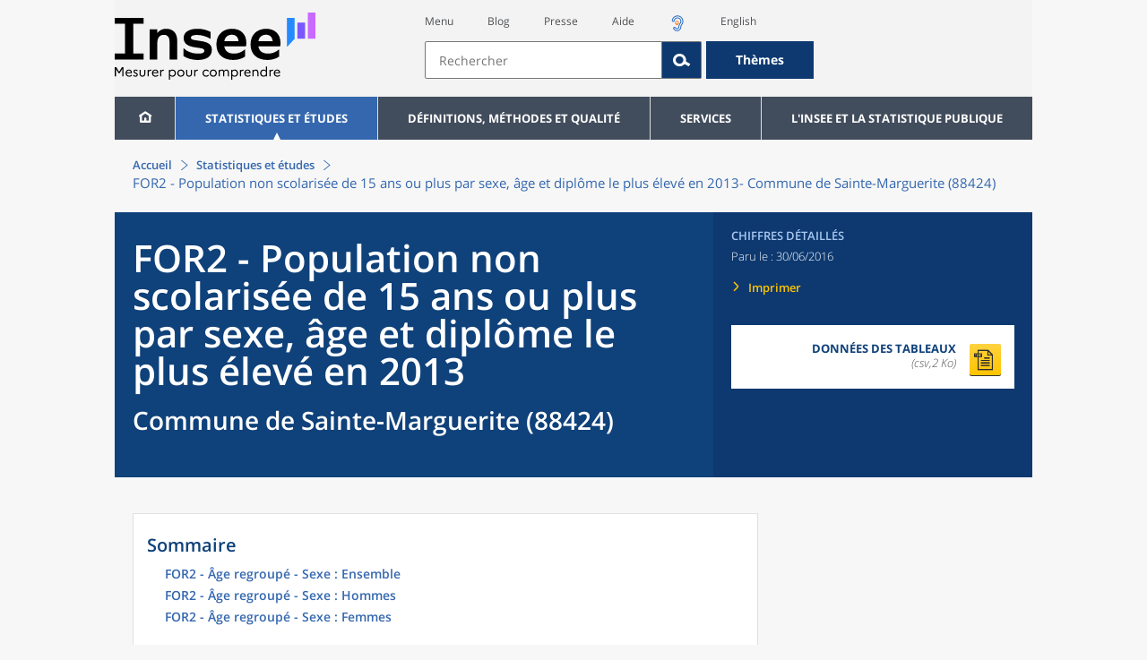

--- FILE ---
content_type: text/javascript
request_url: https://www.insee.fr/static/build/highcharts.js
body_size: 329684
content:
!/**
 * Highcharts JS v12.3.0 (2025-06-21)
 * @module highcharts/highcharts
 *
 * (c) 2009-2025 Torstein Honsi
 *
 * License: www.highcharts.com/license
 */function(t,e){"object"==typeof exports&&"object"==typeof module?(t._Highcharts=e(),module.exports=t._Highcharts):"function"==typeof define&&define.amd?define("highcharts/highcharts",[],e):"object"==typeof exports?(t._Highcharts=e(),exports.highcharts=t._Highcharts):(t.Highcharts&&t.Highcharts.error(16,!0),t.Highcharts=e())}("undefined"==typeof window?this:window,()=>(()=>{"use strict";let t,e;var i,s,o,r,a,n,h,l,d,c,p,g,u,f,m,x,y,b,v={};v.d=(t,e)=>{for(var i in e)v.o(e,i)&&!v.o(t,i)&&Object.defineProperty(t,i,{enumerable:!0,get:e[i]})},v.o=(t,e)=>Object.prototype.hasOwnProperty.call(t,e);var k={};v.d(k,{default:()=>lE}),function(t){t.SVG_NS="http://www.w3.org/2000/svg",t.product="Highcharts",t.version="12.3.0",t.win="undefined"!=typeof window?window:{},t.doc=t.win.document,t.svg=!!t.doc?.createElementNS?.(t.SVG_NS,"svg")?.createSVGRect,t.pageLang=t.doc?.documentElement?.closest("[lang]")?.lang,t.userAgent=t.win.navigator?.userAgent||"",t.isChrome=t.win.chrome,t.isFirefox=-1!==t.userAgent.indexOf("Firefox"),t.isMS=/(edge|msie|trident)/i.test(t.userAgent)&&!t.win.opera,t.isSafari=!t.isChrome&&-1!==t.userAgent.indexOf("Safari"),t.isTouchDevice=/(Mobile|Android|Windows Phone)/.test(t.userAgent),t.isWebKit=-1!==t.userAgent.indexOf("AppleWebKit"),t.deg2rad=2*Math.PI/360,t.marginNames=["plotTop","marginRight","marginBottom","plotLeft"],t.noop=function(){},t.supportsPassiveEvents=function(){let e=!1;if(!t.isMS){let i=Object.defineProperty({},"passive",{get:function(){e=!0}});t.win.addEventListener&&t.win.removeEventListener&&(t.win.addEventListener("testPassive",t.noop,i),t.win.removeEventListener("testPassive",t.noop,i))}return e}(),t.charts=[],t.composed=[],t.dateFormats={},t.seriesTypes={},t.symbolSizes={},t.chartCount=0}(i||(i={}));let w=i,{charts:M,doc:S,win:T}=w;function C(t,e,i,s){let o=e?"Highcharts error":"Highcharts warning";32===t&&(t=`${o}: Deprecated member`);let r=D(t),a=r?`${o} #${t}: www.highcharts.com/errors/${t}/`:t.toString();if(void 0!==s){let t="";r&&(a+="?"),j(s,function(e,i){t+=`
 - ${i}: ${e}`,r&&(a+=encodeURI(i)+"="+encodeURI(e))}),a+=t}U(w,"displayError",{chart:i,code:t,message:a,params:s},function(){if(e)throw Error(a);T.console&&-1===C.messages.indexOf(a)&&console.warn(a)}),C.messages.push(a)}function A(t,e){return parseInt(t,e||10)}function P(t){return"string"==typeof t}function L(t){let e=Object.prototype.toString.call(t);return"[object Array]"===e||"[object Array Iterator]"===e}function O(t,e){return!!t&&"object"==typeof t&&(!e||!L(t))}function E(t){return O(t)&&"number"==typeof t.nodeType}function I(t){let e=t?.constructor;return!!(O(t,!0)&&!E(t)&&e?.name&&"Object"!==e.name)}function D(t){return"number"==typeof t&&!isNaN(t)&&t<1/0&&t>-1/0}function B(t){return null!=t}function N(t,e,i){let s,o=P(e)&&!B(i),r=(e,i)=>{B(e)?t.setAttribute(i,e):o?(s=t.getAttribute(i))||"class"!==i||(s=t.getAttribute(i+"Name")):t.removeAttribute(i)};return P(e)?r(i,e):j(e,r),s}function z(t){return L(t)?t:[t]}function R(t,e){let i;for(i in t||(t={}),e)t[i]=e[i];return t}function W(){let t=arguments,e=t.length;for(let i=0;i<e;i++){let e=t[i];if(null!=e)return e}}function H(t,e){R(t.style,e)}function F(t){return Math.pow(10,Math.floor(Math.log(t)/Math.LN10))}function X(t,e){return t>1e14?t:parseFloat(t.toPrecision(e||14))}(C||(C={})).messages=[],Math.easeInOutSine=function(t){return -.5*(Math.cos(Math.PI*t)-1)};let G=Array.prototype.find?function(t,e){return t.find(e)}:function(t,e){let i,s=t.length;for(i=0;i<s;i++)if(e(t[i],i))return t[i]};function j(t,e,i){for(let s in t)Object.hasOwnProperty.call(t,s)&&e.call(i||t[s],t[s],s,t)}function Y(t,e,i){function s(e,i){let s=t.removeEventListener;s&&s.call(t,e,i,!1)}function o(i){let o,r;t.nodeName&&(e?(o={})[e]=!0:o=i,j(o,function(t,e){if(i[e])for(r=i[e].length;r--;)s(e,i[e][r].fn)}))}let r="function"==typeof t&&t.prototype||t;if(Object.hasOwnProperty.call(r,"hcEvents")){let t=r.hcEvents;if(e){let r=t[e]||[];i?(t[e]=r.filter(function(t){return i!==t.fn}),s(e,i)):(o(t),t[e]=[])}else o(t),delete r.hcEvents}}function U(t,e,i,s){if(i=i||{},S?.createEvent&&(t.dispatchEvent||t.fireEvent&&t!==w)){let s=S.createEvent("Events");s.initEvent(e,!0,!0),i=R(s,i),t.dispatchEvent?t.dispatchEvent(i):t.fireEvent(e,i)}else if(t.hcEvents){i.target||R(i,{preventDefault:function(){i.defaultPrevented=!0},target:t,type:e});let s=[],o=t,r=!1;for(;o.hcEvents;)Object.hasOwnProperty.call(o,"hcEvents")&&o.hcEvents[e]&&(s.length&&(r=!0),s.unshift.apply(s,o.hcEvents[e])),o=Object.getPrototypeOf(o);r&&s.sort((t,e)=>t.order-e.order),s.forEach(e=>{!1===e.fn.call(t,i)&&i.preventDefault()})}s&&!i.defaultPrevented&&s.call(t,i)}let $=function(){let e=Math.random().toString(36).substring(2,9)+"-",i=0;return function(){return"highcharts-"+(t?"":e)+i++}}();T.jQuery&&(T.jQuery.fn.highcharts=function(){let t=[].slice.call(arguments);if(this[0])return t[0]?(new w[P(t[0])?t.shift():"Chart"](this[0],t[0],t[1]),this):M[N(this[0],"data-highcharts-chart")]});let V={addEvent:function(t,e,i,s={}){let o="function"==typeof t&&t.prototype||t;Object.hasOwnProperty.call(o,"hcEvents")||(o.hcEvents={});let r=o.hcEvents;w.Point&&t instanceof w.Point&&t.series&&t.series.chart&&(t.series.chart.runTrackerClick=!0);let a=t.addEventListener;a&&a.call(t,e,i,!!w.supportsPassiveEvents&&{passive:void 0===s.passive?-1!==e.indexOf("touch"):s.passive,capture:!1}),r[e]||(r[e]=[]);let n={fn:i,order:"number"==typeof s.order?s.order:1/0};return r[e].push(n),r[e].sort((t,e)=>t.order-e.order),function(){Y(t,e,i)}},arrayMax:function(t){let e=t.length,i=t[0];for(;e--;)t[e]>i&&(i=t[e]);return i},arrayMin:function(t){let e=t.length,i=t[0];for(;e--;)t[e]<i&&(i=t[e]);return i},attr:N,clamp:function(t,e,i){return t>e?t<i?t:i:e},clearTimeout:function(t){B(t)&&clearTimeout(t)},correctFloat:X,createElement:function(t,e,i,s,o){let r=S.createElement(t);return e&&R(r,e),o&&H(r,{padding:"0",border:"none",margin:"0"}),i&&H(r,i),s&&s.appendChild(r),r},crisp:function(t,e=0,i){let s=e%2/2,o=i?-1:1;return(Math.round(t*o-s)+s)*o},css:H,defined:B,destroyObjectProperties:function(t,e,i){j(t,function(s,o){s!==e&&s?.destroy&&s.destroy(),(s?.destroy||!i)&&delete t[o]})},diffObjects:function(t,e,i,s){let o={};return!function t(e,o,r,a){let n=i?o:e;j(e,function(i,h){if(!a&&s&&s.indexOf(h)>-1&&o[h]){i=z(i),r[h]=[];for(let e=0;e<Math.max(i.length,o[h].length);e++)o[h][e]&&(void 0===i[e]?r[h][e]=o[h][e]:(r[h][e]={},t(i[e],o[h][e],r[h][e],a+1)))}else O(i,!0)&&!i.nodeType?(r[h]=L(i)?[]:{},t(i,o[h]||{},r[h],a+1),0===Object.keys(r[h]).length&&("colorAxis"!==h||0!==a)&&delete r[h]):(e[h]!==o[h]||h in e&&!(h in o))&&"__proto__"!==h&&"constructor"!==h&&(r[h]=n[h])})}(t,e,o,0),o},discardElement:function(t){t?.parentElement?.removeChild(t)},erase:function(t,e){let i=t.length;for(;i--;)if(t[i]===e){t.splice(i,1);break}},error:C,extend:R,extendClass:function(t,e){let i=function(){};return i.prototype=new t,R(i.prototype,e),i},find:G,fireEvent:U,getAlignFactor:(t="")=>({center:.5,right:1,middle:.5,bottom:1})[t]||0,getClosestDistance:function(t,e){let i,s,o,r,a=!e;return t.forEach(t=>{if(t.length>1)for(r=s=t.length-1;r>0;r--)(o=t[r]-t[r-1])<0&&!a?(e?.(),e=void 0):o&&(void 0===i||o<i)&&(i=o)}),i},getMagnitude:F,getNestedProperty:function(t,e){let i=t.split(".");for(;i.length&&B(e);){let t=i.shift();if(void 0===t||"__proto__"===t)return;if("this"===t){let t;return O(e)&&(t=e["@this"]),t??e}let s=e[t.replace(/[\\'"]/g,"")];if(!B(s)||"function"==typeof s||"number"==typeof s.nodeType||s===T)return;e=s}return e},getStyle:function t(e,i,s){let o;if("width"===i){let i=Math.min(e.offsetWidth,e.scrollWidth),s=e.getBoundingClientRect?.().width;return s<i&&s>=i-1&&(i=Math.floor(s)),Math.max(0,i-(t(e,"padding-left",!0)||0)-(t(e,"padding-right",!0)||0))}if("height"===i)return Math.max(0,Math.min(e.offsetHeight,e.scrollHeight)-(t(e,"padding-top",!0)||0)-(t(e,"padding-bottom",!0)||0));let r=T.getComputedStyle(e,void 0);return r&&(o=r.getPropertyValue(i),W(s,"opacity"!==i)&&(o=A(o))),o},insertItem:function(t,e){let i,s=t.options.index,o=e.length;for(i=t.options.isInternal?o:0;i<o+1;i++)if(!e[i]||D(s)&&s<W(e[i].options.index,e[i]._i)||e[i].options.isInternal){e.splice(i,0,t);break}return i},isArray:L,isClass:I,isDOMElement:E,isFunction:function(t){return"function"==typeof t},isNumber:D,isObject:O,isString:P,merge:function(t,...e){let i,s=[t,...e],o={},r=function(t,e){return"object"!=typeof t&&(t={}),j(e,function(i,s){"__proto__"!==s&&"constructor"!==s&&(!O(i,!0)||I(i)||E(i)?t[s]=e[s]:t[s]=r(t[s]||{},i))}),t};!0===t&&(o=s[1],s=Array.prototype.slice.call(s,2));let a=s.length;for(i=0;i<a;i++)o=r(o,s[i]);return o},normalizeTickInterval:function(t,e,i,s,o){let r,a=t;i=W(i,F(t));let n=t/i;for(!e&&(e=o?[1,1.2,1.5,2,2.5,3,4,5,6,8,10]:[1,2,2.5,5,10],!1===s&&(1===i?e=e.filter(function(t){return t%1==0}):i<=.1&&(e=[1/i]))),r=0;r<e.length&&(a=e[r],(!o||!(a*i>=t))&&(o||!(n<=(e[r]+(e[r+1]||e[r]))/2)));r++);return X(a*i,-Math.round(Math.log(.001)/Math.LN10))},objectEach:j,offset:function(t){let e=S.documentElement,i=t.parentElement||t.parentNode?t.getBoundingClientRect():{top:0,left:0,width:0,height:0};return{top:i.top+(T.pageYOffset||e.scrollTop)-(e.clientTop||0),left:i.left+(T.pageXOffset||e.scrollLeft)-(e.clientLeft||0),width:i.width,height:i.height}},pad:function(t,e,i){return Array((e||2)+1-String(t).replace("-","").length).join(i||"0")+t},pick:W,pInt:A,pushUnique:function(t,e){return 0>t.indexOf(e)&&!!t.push(e)},relativeLength:function(t,e,i){return/%$/.test(t)?e*parseFloat(t)/100+(i||0):parseFloat(t)},removeEvent:Y,replaceNested:function(t,...e){let i,s;do for(s of(i=t,e))t=t.replace(s[0],s[1]);while(t!==i);return t},splat:z,stableSort:function(t,e){let i,s,o=t.length;for(s=0;s<o;s++)t[s].safeI=s;for(t.sort(function(t,s){return 0===(i=e(t,s))?t.safeI-s.safeI:i}),s=0;s<o;s++)delete t[s].safeI},syncTimeout:function(t,e,i){return e>0?setTimeout(t,e,i):(t.call(0,i),-1)},timeUnits:{millisecond:1,second:1e3,minute:6e4,hour:36e5,day:864e5,week:6048e5,month:24192e5,year:314496e5},ucfirst:function(t){return P(t)?t.substring(0,1).toUpperCase()+t.substring(1):String(t)},uniqueKey:$,useSerialIds:function(e){return t=W(e,t)},wrap:function(t,e,i){let s=t[e];t[e]=function(){let t=arguments,e=this;return i.apply(this,[function(){return s.apply(e,arguments.length?arguments:t)}].concat([].slice.call(arguments)))}}},{pageLang:Z,win:_}=w,{defined:q,error:K,extend:J,isNumber:Q,isObject:tt,isString:te,merge:ti,objectEach:ts,pad:to,splat:tr,timeUnits:ta,ucfirst:tn}=V,th=w.isSafari&&_.Intl&&!_.Intl.DateTimeFormat.prototype.formatRange,tl=t=>void 0===t.main,td=class{constructor(t,e){this.options={timezone:"UTC"},this.variableTimezone=!1,this.Date=_.Date,this.update(t),this.lang=e}update(t={}){this.dTLCache={},this.options=t=ti(!0,this.options,t);let{timezoneOffset:e,useUTC:i,locale:s}=t;this.Date=t.Date||_.Date||Date;let o=t.timezone;q(i)&&(o=i?"UTC":void 0),e&&e%60==0&&(o="Etc/GMT"+(e>0?"+":"")+e/60),this.variableTimezone="UTC"!==o&&o?.indexOf("Etc/GMT")!==0,this.timezone=o,this.lang&&s&&(this.lang.locale=s),["months","shortMonths","weekdays","shortWeekdays"].forEach(t=>{let e=/months/i.test(t),i=/short/.test(t),s={timeZone:"UTC"};s[e?"month":"weekday"]=i?"short":"long",this[t]=(e?[0,1,2,3,4,5,6,7,8,9,10,11]:[3,4,5,6,7,8,9]).map(t=>this.dateFormat(s,(e?31:1)*24*36e5*t))})}toParts(t){let[e,i,s,o,r,a,n]=this.dateTimeFormat({weekday:"narrow",day:"numeric",month:"numeric",year:"numeric",hour:"numeric",minute:"numeric",second:"numeric"},t,"es").split(/(?:, | |\/|:)/g);return[o,s-1,i,r,a,n,Math.floor(Number(t)||0)%1e3,"DLMXJVS".indexOf(e)].map(Number)}dateTimeFormat(t,e,i=this.options.locale||Z){let s=JSON.stringify(t)+i;te(t)&&(t=this.str2dtf(t));let o=this.dTLCache[s];if(!o){t.timeZone??(t.timeZone=this.timezone);try{o=new Intl.DateTimeFormat(i,t)}catch(e){/Invalid time zone/i.test(e.message)?(K(34),t.timeZone="UTC",o=new Intl.DateTimeFormat(i,t)):K(e.message,!1)}}return this.dTLCache[s]=o,o?.format(e)||""}str2dtf(t,e={}){let i={L:{fractionalSecondDigits:3},S:{second:"2-digit"},M:{minute:"numeric"},H:{hour:"2-digit"},k:{hour:"numeric"},E:{weekday:"narrow"},a:{weekday:"short"},A:{weekday:"long"},d:{day:"2-digit"},e:{day:"numeric"},b:{month:"short"},B:{month:"long"},m:{month:"2-digit"},o:{month:"numeric"},y:{year:"2-digit"},Y:{year:"numeric"}};return Object.keys(i).forEach(s=>{-1!==t.indexOf(s)&&J(e,i[s])}),e}makeTime(t,e,i=1,s=0,o,r,a){let n=this.Date.UTC(t,e,i,s,o||0,r||0,a||0);if("UTC"!==this.timezone){let t=this.getTimezoneOffset(n);if(n+=t,-1!==[2,3,8,9,10,11].indexOf(e)&&(s<5||s>20)){let e=this.getTimezoneOffset(n);t!==e?n+=e-t:t-36e5!==this.getTimezoneOffset(n-36e5)||th||(n-=36e5)}}return n}parse(t){if(!te(t))return t??void 0;let e=(t=t.replace(/\//g,"-").replace(/(GMT|UTC)/,"")).indexOf("Z")>-1||/([+-][0-9]{2}):?[0-9]{2}$/.test(t),i=/^[0-9]{4}-[0-9]{2}(-[0-9]{2}|)$/.test(t);e||i||(t+="Z");let s=Date.parse(t);if(Q(s))return s+(!e||i?this.getTimezoneOffset(s):0)}getTimezoneOffset(t){if("UTC"!==this.timezone){let[e,i,s,o,r=0]=this.dateTimeFormat({timeZoneName:"shortOffset"},t,"en").split(/(GMT|:)/).map(Number),a=-(60*(s+r/60)*6e4);if(Q(a))return a}return 0}dateFormat(t,e,i){let s=this.lang;if(!q(e)||isNaN(e))return s?.invalidDate||"";if(te(t=t??"%Y-%m-%d %H:%M:%S")){let i,o=/%\[([a-zA-Z]+)\]/g;for(;i=o.exec(t);)t=t.replace(i[0],this.dateTimeFormat(i[1],e,s?.locale))}if(te(t)&&-1!==t.indexOf("%")){let i=this,[o,r,a,n,h,l,d,c]=this.toParts(e),p=s?.weekdays||this.weekdays,g=s?.shortWeekdays||this.shortWeekdays,u=s?.months||this.months,f=s?.shortMonths||this.shortMonths;ts(J({a:g?g[c]:p[c].substr(0,3),A:p[c],d:to(a),e:to(a,2," "),w:c,v:s?.weekFrom??"",b:f[r],B:u[r],m:to(r+1),o:r+1,y:o.toString().substr(2,2),Y:o,H:to(n),k:n,I:to(n%12||12),l:n%12||12,M:to(h),p:n<12?"AM":"PM",P:n<12?"am":"pm",S:to(l),L:to(d,3)},w.dateFormats),function(s,o){if(te(t))for(;-1!==t.indexOf("%"+o);)t=t.replace("%"+o,"function"==typeof s?s.call(i,e):s)})}else if(tt(t)){let i=(this.getTimezoneOffset(e)||0)/36e5,s=this.timezone||"Etc/GMT"+(i>=0?"+":"")+i,{prefix:o="",suffix:r=""}=t;t=o+this.dateTimeFormat(J({timeZone:s},t),e)+r}return i?tn(t):t}resolveDTLFormat(t){return tt(t,!0)?tt(t,!0)&&tl(t)?{main:t}:t:{main:(t=tr(t))[0],from:t[1],to:t[2]}}getDateFormat(t,e,i,s){let o=this.dateFormat("%m-%d %H:%M:%S.%L",e),r="01-01 00:00:00.000",a={millisecond:15,second:12,minute:9,hour:6,day:3},n="millisecond",h=n;for(n in ta){if(t&&t===ta.week&&+this.dateFormat("%w",e)===i&&o.substr(6)===r.substr(6)){n="week";break}if(t&&ta[n]>t){n=h;break}if(a[n]&&o.substr(a[n])!==r.substr(a[n]))break;"week"!==n&&(h=n)}return this.resolveDTLFormat(s[n]).main}},{defined:tc,extend:tp,timeUnits:tg}=V,tu=class extends td{getTimeTicks(t,e,i,s){let o=this,r=[],a={},{count:n=1,unitRange:h}=t,[l,d,c,p,g,u]=o.toParts(e),f=(e||0)%1e3,m;if(s??(s=1),tc(e)){if(f=h>=tg.second?0:n*Math.floor(f/n),h>=tg.second&&(u=h>=tg.minute?0:n*Math.floor(u/n)),h>=tg.minute&&(g=h>=tg.hour?0:n*Math.floor(g/n)),h>=tg.hour&&(p=h>=tg.day?0:n*Math.floor(p/n)),h>=tg.day&&(c=h>=tg.month?1:Math.max(1,n*Math.floor(c/n))),h>=tg.month&&(d=h>=tg.year?0:n*Math.floor(d/n)),h>=tg.year&&(l-=l%n),h===tg.week){n&&(e=o.makeTime(l,d,c,p,g,u,f));let t=this.dateTimeFormat({timeZone:this.timezone,weekday:"narrow"},e,"es"),i="DLMXJVS".indexOf(t);c+=-i+s+(i<s?-7:0)}e=o.makeTime(l,d,c,p,g,u,f),o.variableTimezone&&tc(i)&&(m=i-e>4*tg.month||o.getTimezoneOffset(e)!==o.getTimezoneOffset(i));let t=e,x=1;for(;t<i;)r.push(t),h===tg.year?t=o.makeTime(l+x*n,0):h===tg.month?t=o.makeTime(l,d+x*n):m&&(h===tg.day||h===tg.week)?t=o.makeTime(l,d,c+x*n*(h===tg.day?1:7)):m&&h===tg.hour&&n>1?t=o.makeTime(l,d,c,p+x*n):t+=h*n,x++;r.push(t),h<=tg.hour&&r.length<1e4&&r.forEach(t=>{t%18e5==0&&"000000000"===o.dateFormat("%H%M%S%L",t)&&(a[t]="day")})}return r.info=tp(t,{higherRanks:a,totalRange:h*n}),r}},{isTouchDevice:tf}=w,{fireEvent:tm,merge:tx}=V,ty={colors:["#2caffe","#544fc5","#00e272","#fe6a35","#6b8abc","#d568fb","#2ee0ca","#fa4b42","#feb56a","#91e8e1"],symbols:["circle","diamond","square","triangle","triangle-down"],lang:{weekFrom:"week from",chartTitle:"Chart title",locale:void 0,loading:"Loading...",months:void 0,seriesName:"Series {add index 1}",shortMonths:void 0,weekdays:void 0,numericSymbols:["k","M","G","T","P","E"],pieSliceName:"Slice",resetZoom:"Reset zoom",yAxisTitle:"Values",resetZoomTitle:"Reset zoom level 1:1"},global:{buttonTheme:{fill:"#f7f7f7",padding:8,r:2,stroke:"#cccccc","stroke-width":1,style:{color:"#333333",cursor:"pointer",fontSize:"0.8em",fontWeight:"normal"},states:{hover:{fill:"#e6e6e6"},select:{fill:"#e6e9ff",style:{color:"#000000",fontWeight:"bold"}},disabled:{style:{color:"#cccccc"}}}}},time:{Date:void 0,timezone:"UTC",timezoneOffset:0,useUTC:void 0},chart:{alignThresholds:!1,panning:{enabled:!1,type:"x"},styledMode:!1,borderRadius:0,colorCount:10,allowMutatingData:!0,ignoreHiddenSeries:!0,spacing:[10,10,15,10],resetZoomButton:{theme:{},position:{}},reflow:!0,type:"line",zooming:{singleTouch:!1,resetButton:{theme:{zIndex:6},position:{align:"right",x:-10,y:10}}},width:null,height:null,borderColor:"#334eff",backgroundColor:"#ffffff",plotBorderColor:"#cccccc"},title:{style:{color:"#333333",fontWeight:"bold"},text:"Chart title",margin:15,minScale:.67},subtitle:{style:{color:"#666666",fontSize:"0.8em"},text:""},caption:{margin:15,style:{color:"#666666",fontSize:"0.8em"},text:"",align:"left",verticalAlign:"bottom"},plotOptions:{},legend:{enabled:!0,align:"center",alignColumns:!0,className:"highcharts-no-tooltip",events:{},layout:"horizontal",itemMarginBottom:2,itemMarginTop:2,labelFormatter:function(){return this.name},borderColor:"#999999",borderRadius:0,navigation:{style:{fontSize:"0.8em"},activeColor:"#0022ff",inactiveColor:"#cccccc"},itemStyle:{color:"#333333",cursor:"pointer",fontSize:"0.8em",textDecoration:"none",textOverflow:"ellipsis"},itemHoverStyle:{color:"#000000"},itemHiddenStyle:{color:"#666666",textDecoration:"line-through"},shadow:!1,itemCheckboxStyle:{position:"absolute",width:"13px",height:"13px"},squareSymbol:!0,symbolPadding:5,verticalAlign:"bottom",x:0,y:0,title:{style:{color:"#333333",fontSize:"0.8em",fontWeight:"bold"}}},loading:{labelStyle:{fontWeight:"bold",position:"relative",top:"45%"},style:{position:"absolute",backgroundColor:"#ffffff",opacity:.5,textAlign:"center"}},tooltip:{enabled:!0,animation:{duration:300,easing:t=>Math.sqrt(1-Math.pow(t-1,2))},borderRadius:3,dateTimeLabelFormats:{millisecond:"%[AebHMSL]",second:"%[AebHMS]",minute:"%[AebHM]",hour:"%[AebHM]",day:"%[AebY]",week:"%v %[AebY]",month:"%[BY]",year:"%Y"},footerFormat:"",headerShape:"callout",hideDelay:500,padding:8,position:{x:0,y:3},shared:!1,snap:tf?25:10,headerFormat:'<span style="font-size: 0.8em">{ucfirst point.key}</span><br/>',pointFormat:'<span style="color:{point.color}">●</span> {series.name}: <b>{point.y}</b><br/>',backgroundColor:"#ffffff",borderWidth:void 0,stickOnContact:!1,style:{color:"#333333",cursor:"default",fontSize:"0.8em"},useHTML:!1},credits:{enabled:!0,href:"https://www.highcharts.com?credits",position:{align:"right",x:-10,verticalAlign:"bottom",y:-5},style:{cursor:"pointer",color:"#999999",fontSize:"0.6em"},text:"Highcharts.com"}},tb=new tu(ty.time,ty.lang),tv={defaultOptions:ty,defaultTime:tb,getOptions:function(){return ty},setOptions:function(t){return tm(w,"setOptions",{options:t}),tx(!0,ty,t),t.time&&tb.update(ty.time),t.lang&&"locale"in t.lang&&tb.update({locale:t.lang.locale}),t.lang?.chartTitle&&(ty.title={...ty.title,text:t.lang.chartTitle}),ty}},{win:tk}=w,{isNumber:tw,isString:tM,merge:tS,pInt:tT,defined:tC}=V,tA=(t,e,i)=>`color-mix(in srgb,${t},${e} ${100*i}%)`,tP=t=>tM(t)&&!!t&&"none"!==t;class tL{static parse(t){return t?new tL(t):tL.None}constructor(t){let e,i,s,o;this.rgba=[NaN,NaN,NaN,NaN],this.input=t;let r=w.Color;if(r&&r!==tL)return new r(t);if("object"==typeof t&&void 0!==t.stops)this.stops=t.stops.map(t=>new tL(t[1]));else if("string"==typeof t)for(this.input=t=tL.names[t.toLowerCase()]||t,s=tL.parsers.length;s--&&!i;)(e=(o=tL.parsers[s]).regex.exec(t))&&(i=o.parse(e));i&&(this.rgba=i)}get(t){let e=this.input,i=this.rgba;if(this.output)return this.output;if("object"==typeof e&&void 0!==this.stops){let i=tS(e);return i.stops=[].slice.call(i.stops),this.stops.forEach((e,s)=>{i.stops[s]=[i.stops[s][0],e.get(t)]}),i}return i&&tw(i[0])?"rgb"!==t&&(t||1!==i[3])?"a"===t?`${i[3]}`:"rgba("+i.join(",")+")":"rgb("+i[0]+","+i[1]+","+i[2]+")":e}brighten(t){let e=this.rgba;if(this.stops)this.stops.forEach(function(e){e.brighten(t)});else if(tw(t)&&0!==t)if(tw(e[0]))for(let i=0;i<3;i++)e[i]+=tT(255*t),e[i]<0&&(e[i]=0),e[i]>255&&(e[i]=255);else tL.useColorMix&&tP(this.input)&&(this.output=tA(this.input,t>0?"white":"black",Math.abs(t)));return this}setOpacity(t){return this.rgba[3]=t,this}tweenTo(t,e){let i=this.rgba,s=t.rgba;if(!tw(i[0])||!tw(s[0]))return tL.useColorMix&&tP(this.input)&&tP(t.input)&&e<.99?tA(this.input,t.input,e):t.input||"none";let o=1!==s[3]||1!==i[3],r=(t,s)=>t+(i[s]-t)*(1-e),a=s.slice(0,3).map(r).map(Math.round);return o&&a.push(r(s[3],3)),(o?"rgba(":"rgb(")+a.join(",")+")"}}tL.names={white:"#ffffff",black:"#000000"},tL.parsers=[{regex:/rgba\(\s*(\d{1,3})\s*,\s*(\d{1,3})\s*,\s*(\d{1,3})\s*,\s*(\d?(?:\.\d+)?)\s*\)/,parse:function(t){return[tT(t[1]),tT(t[2]),tT(t[3]),parseFloat(t[4],10)]}},{regex:/rgb\(\s*(\d{1,3})\s*,\s*(\d{1,3})\s*,\s*(\d{1,3})\s*\)/,parse:function(t){return[tT(t[1]),tT(t[2]),tT(t[3]),1]}},{regex:/^#([a-f0-9])([a-f0-9])([a-f0-9])([a-f0-9])?$/i,parse:function(t){return[tT(t[1]+t[1],16),tT(t[2]+t[2],16),tT(t[3]+t[3],16),tC(t[4])?tT(t[4]+t[4],16)/255:1]}},{regex:/^#([a-f0-9]{2})([a-f0-9]{2})([a-f0-9]{2})([a-f0-9]{2})?$/i,parse:function(t){return[tT(t[1],16),tT(t[2],16),tT(t[3],16),tC(t[4])?tT(t[4],16)/255:1]}}],tL.useColorMix=tk.CSS?.supports("color","color-mix(in srgb,red,blue 9%)"),tL.None=new tL("");let{parse:tO}=tL,{win:tE}=w,{isNumber:tI,objectEach:tD}=V;class tB{constructor(t,e,i){this.pos=NaN,this.options=e,this.elem=t,this.prop=i}dSetter(){let t=this.paths,e=t?.[0],i=t?.[1],s=this.now||0,o=[];if(1!==s&&e&&i)if(e.length===i.length&&s<1)for(let t=0;t<i.length;t++){let r=e[t],a=i[t],n=[];for(let t=0;t<a.length;t++){let e=r[t],i=a[t];tI(e)&&tI(i)&&("A"!==a[0]||4!==t&&5!==t)?n[t]=e+s*(i-e):n[t]=i}o.push(n)}else o=i;else o=this.toD||[];this.elem.attr("d",o,void 0,!0)}update(){let t=this.elem,e=this.prop,i=this.now,s=this.options.step;this[e+"Setter"]?this[e+"Setter"]():t.attr?t.element&&t.attr(e,i,null,!0):t.style[e]=i+this.unit,s&&s.call(t,i,this)}run(t,e,i){let s=this,o=s.options,r=function(t){return!r.stopped&&s.step(t)},a=tE.requestAnimationFrame||function(t){setTimeout(t,13)},n=function(){for(let t=0;t<tB.timers.length;t++)tB.timers[t]()||tB.timers.splice(t--,1);tB.timers.length&&a(n)};t!==e||this.elem["forceAnimate:"+this.prop]?(this.startTime=+new Date,this.start=t,this.end=e,this.unit=i,this.now=this.start,this.pos=0,r.elem=this.elem,r.prop=this.prop,r()&&1===tB.timers.push(r)&&a(n)):(delete o.curAnim[this.prop],o.complete&&0===Object.keys(o.curAnim).length&&o.complete.call(this.elem))}step(t){let e,i,s=+new Date,o=this.options,r=this.elem,a=o.complete,n=o.duration,h=o.curAnim;return r.attr&&!r.element?e=!1:t||s>=n+this.startTime?(this.now=this.end,this.pos=1,this.update(),h[this.prop]=!0,i=!0,tD(h,function(t){!0!==t&&(i=!1)}),i&&a&&a.call(r),e=!1):(this.pos=o.easing((s-this.startTime)/n),this.now=this.start+(this.end-this.start)*this.pos,this.update(),e=!0),e}initPath(t,e,i){let s=t.startX,o=t.endX,r=i.slice(),a=t.isArea,n=a?2:1,h=e&&i.length>e.length&&i.hasStackedCliffs,l,d,c,p,g=e?.slice();if(!g||h)return[r,r];function u(t,e){for(;t.length<d;){let i=t[0],s=e[d-t.length];if(s&&"M"===i[0]&&("C"===s[0]?t[0]=["C",i[1],i[2],i[1],i[2],i[1],i[2]]:t[0]=["L",i[1],i[2]]),t.unshift(i),a){let e=t.pop();t.push(t[t.length-1],e)}}}function f(t){for(;t.length<d;){let e=t[Math.floor(t.length/n)-1].slice();if("C"===e[0]&&(e[1]=e[5],e[2]=e[6]),a){let i=t[Math.floor(t.length/n)].slice();t.splice(t.length/2,0,e,i)}else t.push(e)}}if(s&&o&&o.length){for(c=0;c<s.length;c++)if(s[c]===o[0]){l=c;break}else if(s[0]===o[o.length-s.length+c]){l=c,p=!0;break}else if(s[s.length-1]===o[o.length-s.length+c]){l=s.length-c;break}void 0===l&&(g=[])}return g.length&&tI(l)&&(d=r.length+l*n,p?(u(g,r),f(r)):(u(r,g),f(g))),[g,r]}fillSetter(){tB.prototype.strokeSetter.apply(this,arguments)}strokeSetter(){this.elem.attr(this.prop,tO(this.start).tweenTo(tO(this.end),this.pos),void 0,!0)}}tB.timers=[];let{defined:tN,getStyle:tz,isArray:tR,isNumber:tW,isObject:tH,merge:tF,objectEach:tX,pick:tG}=V;function tj(t){return tH(t)?tF({duration:500,defer:0},t):{duration:500*!!t,defer:0}}function tY(t,e){let i=tB.timers.length;for(;i--;)tB.timers[i].elem!==t||e&&e!==tB.timers[i].prop||(tB.timers[i].stopped=!0)}let tU={animate:function(t,e,i){let s,o="",r,a,n;tH(i)||(n=arguments,i={duration:n[2],easing:n[3],complete:n[4]}),tW(i.duration)||(i.duration=400),i.easing="function"==typeof i.easing?i.easing:Math[i.easing]||Math.easeInOutSine,i.curAnim=tF(e),tX(e,function(n,h){tY(t,h),a=new tB(t,i,h),r=void 0,"d"===h&&tR(e.d)?(a.paths=a.initPath(t,t.pathArray,e.d),a.toD=e.d,s=0,r=1):t.attr?s=t.attr(h):(s=parseFloat(tz(t,h))||0,"opacity"!==h&&(o="px")),r||(r=n),"string"==typeof r&&r.match("px")&&(r=r.replace(/px/g,"")),a.run(s,r,o)})},animObject:tj,getDeferredAnimation:function(t,e,i){let s=tj(e),o=i?[i]:t.series,r=0,a=0;return o.forEach(t=>{let i=tj(t.options.animation);r=tH(e)&&tN(e.defer)?s.defer:Math.max(r,i.duration+i.defer),a=Math.min(s.duration,i.duration)}),t.renderer.forExport&&(r=0),{defer:Math.max(0,r-a),duration:Math.min(r,a)}},setAnimation:function(t,e){e.renderer.globalAnimation=tG(t,e.options.chart.animation,!0)},stop:tY},{SVG_NS:t$,win:tV}=w,{attr:tZ,createElement:t_,css:tq,error:tK,isFunction:tJ,isString:tQ,objectEach:t0,splat:t1}=V,{trustedTypes:t2}=tV,t3=t2&&tJ(t2.createPolicy)&&t2.createPolicy("highcharts",{createHTML:t=>t}),t5=t3?t3.createHTML(""):"";class t6{static filterUserAttributes(t){return t0(t,(e,i)=>{let s=!0;-1===t6.allowedAttributes.indexOf(i)&&(s=!1),-1!==["background","dynsrc","href","lowsrc","src"].indexOf(i)&&(s=tQ(e)&&t6.allowedReferences.some(t=>0===e.indexOf(t))),s||(tK(33,!1,void 0,{"Invalid attribute in config":`${i}`}),delete t[i]),tQ(e)&&t[i]&&(t[i]=e.replace(/</g,"&lt;"))}),t}static parseStyle(t){return t.split(";").reduce((t,e)=>{let i=e.split(":").map(t=>t.trim()),s=i.shift();return s&&i.length&&(t[s.replace(/-([a-z])/g,t=>t[1].toUpperCase())]=i.join(":")),t},{})}static setElementHTML(t,e){t.innerHTML=t6.emptyHTML,e&&new t6(e).addToDOM(t)}constructor(t){this.nodes="string"==typeof t?this.parseMarkup(t):t}addToDOM(t){return function t(e,i){let s;return t1(e).forEach(function(e){let o,r=e.tagName,a=e.textContent?w.doc.createTextNode(e.textContent):void 0,n=t6.bypassHTMLFiltering;if(r)if("#text"===r)o=a;else if(-1!==t6.allowedTags.indexOf(r)||n){let s="svg"===r?t$:i.namespaceURI||t$,h=w.doc.createElementNS(s,r),l=e.attributes||{};t0(e,function(t,e){"tagName"!==e&&"attributes"!==e&&"children"!==e&&"style"!==e&&"textContent"!==e&&(l[e]=t)}),tZ(h,n?l:t6.filterUserAttributes(l)),e.style&&tq(h,e.style),a&&h.appendChild(a),t(e.children||[],h),o=h}else tK(33,!1,void 0,{"Invalid tagName in config":r});o&&i.appendChild(o),s=o}),s}(this.nodes,t)}parseMarkup(t){let e,i=[];t=t.trim().replace(/ style=(["'])/g," data-style=$1");try{e=new DOMParser().parseFromString(t3?t3.createHTML(t):t,"text/html")}catch(t){}if(!e){let i=t_("div");i.innerHTML=t,e={body:i}}let s=(t,e)=>{let i=t.nodeName.toLowerCase(),o={tagName:i};"#text"===i&&(o.textContent=t.textContent||"");let r=t.attributes;if(r){let t={};[].forEach.call(r,e=>{"data-style"===e.name?o.style=t6.parseStyle(e.value):t[e.name]=e.value}),o.attributes=t}if(t.childNodes.length){let e=[];[].forEach.call(t.childNodes,t=>{s(t,e)}),e.length&&(o.children=e)}e.push(o)};return[].forEach.call(e.body.childNodes,t=>s(t,i)),i}}t6.allowedAttributes=["alt","aria-controls","aria-describedby","aria-expanded","aria-haspopup","aria-hidden","aria-label","aria-labelledby","aria-live","aria-pressed","aria-readonly","aria-roledescription","aria-selected","class","clip-path","color","colspan","cx","cy","d","disabled","dx","dy","fill","filterUnits","flood-color","flood-opacity","height","href","id","in","in2","markerHeight","markerWidth","offset","opacity","operator","orient","padding","paddingLeft","paddingRight","patternUnits","r","radius","refX","refY","result","role","rowspan","scope","slope","src","startOffset","stdDeviation","stroke-linecap","stroke-width","stroke","style","summary","tabindex","tableValues","target","text-align","text-anchor","textAnchor","textLength","title","type","valign","width","x","x1","x2","xlink:href","y","y1","y2","zIndex"],t6.allowedReferences=["https://","http://","mailto:","/","../","./","#"],t6.allowedTags=["#text","a","abbr","b","br","button","caption","circle","clipPath","code","dd","defs","div","dl","dt","em","feComponentTransfer","feComposite","feDropShadow","feFlood","feFuncA","feFuncB","feFuncG","feFuncR","feGaussianBlur","feMerge","feMergeNode","feMorphology","feOffset","filter","h1","h2","h3","h4","h5","h6","hr","i","img","li","linearGradient","marker","ol","p","path","pattern","pre","rect","small","span","stop","strong","style","sub","sup","svg","table","tbody","td","text","textPath","th","thead","title","tr","tspan","u","ul"],t6.emptyHTML=t5,t6.bypassHTMLFiltering=!1;let{defaultOptions:t9,defaultTime:t4}=tv,{pageLang:t8}=w,{extend:t7,getNestedProperty:et,isArray:ee,isNumber:ei,isObject:es,isString:eo,pick:er,ucfirst:ea}=V,en={add:(t,e)=>t+e,divide:(t,e)=>0!==e?t/e:"",eq:(t,e)=>t==e,each:function(t){let e=arguments[arguments.length-1];return!!ee(t)&&t.map((i,s)=>ed(e.body,t7(es(i)?i:{"@this":i},{"@index":s,"@first":0===s,"@last":s===t.length-1}))).join("")},ge:(t,e)=>t>=e,gt:(t,e)=>t>e,if:t=>!!t,le:(t,e)=>t<=e,lt:(t,e)=>t<e,multiply:(t,e)=>t*e,ne:(t,e)=>t!=e,subtract:(t,e)=>t-e,ucfirst:ea,unless:t=>!t},eh={},el=t=>/^["'].+["']$/.test(t);function ed(t="",e,i){let s=/\{([a-zA-Z\u00C0-\u017F\d:\.,;\-\/<>\[\]%_@+"'’= #\(\)]+)\}/g,o=/\(([a-zA-Z\u00C0-\u017F\d:\.,;\-\/<>\[\]%_@+"'= ]+)\)/g,r=[],a=/f$/,n=/\.(\d)/,h=i?.options?.lang||t9.lang,l=i?.time||t4,d=i?.numberFormatter||ec.bind(i),c=(t="")=>{let i;return"true"===t||"false"!==t&&((i=Number(t)).toString()===t?i:el(t)?t.slice(1,-1):et(t,e))},p,g,u=0,f;for(;null!==(p=s.exec(t));){let i=p,s=o.exec(p[1]);s&&(p=s,f=!0),g?.isBlock||(g={ctx:e,expression:p[1],find:p[0],isBlock:"#"===p[1].charAt(0),start:p.index,startInner:p.index+p[0].length,length:p[0].length});let a=(g.isBlock?i:p)[1].split(" ")[0].replace("#","");en[a]&&(g.isBlock&&a===g.fn&&u++,g.fn||(g.fn=a));let n="else"===p[1];if(g.isBlock&&g.fn&&(p[1]===`/${g.fn}`||n))if(u)!n&&u--;else{let e=g.startInner,i=t.substr(e,p.index-e);void 0===g.body?(g.body=i,g.startInner=p.index+p[0].length):g.elseBody=i,g.find+=i+p[0],n||(r.push(g),g=void 0)}else g.isBlock||r.push(g);if(s&&!g?.isBlock)break}return r.forEach(s=>{let r,p,{body:g,elseBody:u,expression:f,fn:m}=s;if(m){let t=[s],o=[],a=f.length,n=0,h;for(p=0;p<=a;p++){let t=f.charAt(p);h||'"'!==t&&"'"!==t?h===t&&(h=""):h=t,h||" "!==t&&p!==a||(o.push(f.substr(n,p-n)),n=p+1)}for(p=en[m].length;p--;)t.unshift(c(o[p+1]));r=en[m].apply(e,t),s.isBlock&&"boolean"==typeof r&&(r=ed(r?g:u,e,i))}else{let t=el(f)?[f]:f.split(":"),e=(r=c(t.shift()||""))%1!=0;if("number"==typeof r&&(t.length||e)){let i=t.join(":");if(a.test(i)||e){let t=parseInt((i.match(n)||["","-1"])[1],10);null!==r&&(r=d(r,t,h.decimalPoint,i.indexOf(",")>-1?h.thousandsSep:""))}else r=l.dateFormat(i,r)}o.lastIndex=0,o.test(s.find)&&eo(r)&&(r=`"${r}"`)}t=t.replace(s.find,er(r,""))}),f?ed(t,e,i):t}function ec(t,e,i,s){e*=1;let o,r,[a,n]=(t=+t||0).toString().split("e").map(Number),h=this?.options?.lang||t9.lang,l=(t.toString().split(".")[1]||"").split("e")[0].length,d=e,c={};i??(i=h.decimalPoint),s??(s=h.thousandsSep),-1===e?e=Math.min(l,20):ei(e)?e&&n<0&&((r=e+n)>=0?(a=+a.toExponential(r).split("e")[0],e=r):(a=Math.floor(a),t=e<20?+(a*Math.pow(10,n)).toFixed(e):0,n=0)):e=2,n&&(e??(e=2),t=a),ei(e)&&e>=0&&(c.minimumFractionDigits=e,c.maximumFractionDigits=e),""===s&&(c.useGrouping=!1);let p=s||i,g=p?"en":this?.locale||h.locale||t8,u=JSON.stringify(c)+g;return o=(eh[u]??(eh[u]=new Intl.NumberFormat(g,c))).format(t),p&&(o=o.replace(/([,\.])/g,"_$1").replace(/_\,/g,s??",").replace("_.",i??".")),(e||0!=+o)&&(!(n<0)||d)||(o="0"),n&&0!=+o&&(o+="e"+(n<0?"":"+")+n),o}let ep={dateFormat:function(t,e,i){return t4.dateFormat(t,e,i)},format:ed,helpers:en,numberFormat:ec};!function(t){let e;t.rendererTypes={},t.getRendererType=function(i=e){return t.rendererTypes[i]||t.rendererTypes[e]},t.registerRendererType=function(i,s,o){t.rendererTypes[i]=s,(!e||o)&&(e=i,w.Renderer=s)}}(s||(s={}));let eg=s,{clamp:eu,pick:ef,pushUnique:em,stableSort:ex}=V;(o||(o={})).distribute=function t(e,i,s){let o=e,r=o.reducedLen||i,a=(t,e)=>t.target-e.target,n=[],h=e.length,l=[],d=n.push,c,p,g,u=!0,f,m,x=0,y;for(c=h;c--;)x+=e[c].size;if(x>r){for(ex(e,(t,e)=>(e.rank||0)-(t.rank||0)),g=(y=e[0].rank===e[e.length-1].rank)?h/2:-1,p=y?g:h-1;g&&x>r;)f=e[c=Math.floor(p)],em(l,c)&&(x-=f.size),p+=g,y&&p>=e.length&&(g/=2,p=g);l.sort((t,e)=>e-t).forEach(t=>d.apply(n,e.splice(t,1)))}for(ex(e,a),e=e.map(t=>({size:t.size,targets:[t.target],align:ef(t.align,.5)}));u;){for(c=e.length;c--;)f=e[c],m=(Math.min.apply(0,f.targets)+Math.max.apply(0,f.targets))/2,f.pos=eu(m-f.size*f.align,0,i-f.size);for(c=e.length,u=!1;c--;)c>0&&e[c-1].pos+e[c-1].size>e[c].pos&&(e[c-1].size+=e[c].size,e[c-1].targets=e[c-1].targets.concat(e[c].targets),e[c-1].align=.5,e[c-1].pos+e[c-1].size>i&&(e[c-1].pos=i-e[c-1].size),e.splice(c,1),u=!0)}return d.apply(o,n),c=0,e.some(e=>{let r=0;return(e.targets||[]).some(()=>(o[c].pos=e.pos+r,void 0!==s&&Math.abs(o[c].pos-o[c].target)>s)?(o.slice(0,c+1).forEach(t=>delete t.pos),o.reducedLen=(o.reducedLen||i)-.1*i,o.reducedLen>.1*i&&t(o,i,s),!0):(r+=o[c].size,c++,!1))}),ex(o,a),o};let ey=o,{animate:eb,animObject:ev,stop:ek}=tU,{deg2rad:ew,doc:eM,svg:eS,SVG_NS:eT,win:eC,isFirefox:eA}=w,{addEvent:eP,attr:eL,createElement:eO,crisp:eE,css:eI,defined:eD,erase:eB,extend:eN,fireEvent:ez,getAlignFactor:eR,isArray:eW,isFunction:eH,isNumber:eF,isObject:eX,isString:eG,merge:ej,objectEach:eY,pick:eU,pInt:e$,pushUnique:eV,replaceNested:eZ,syncTimeout:e_,uniqueKey:eq}=V;class eK{_defaultGetter(t){let e=eU(this[t+"Value"],this[t],this.element?this.element.getAttribute(t):null,0);return/^-?[\d\.]+$/.test(e)&&(e=parseFloat(e)),e}_defaultSetter(t,e,i){i.setAttribute(e,t)}add(t){let e,i=this.renderer,s=this.element;return t&&(this.parentGroup=t),void 0!==this.textStr&&"text"===this.element.nodeName&&i.buildText(this),this.added=!0,(!t||t.handleZ||this.zIndex)&&(e=this.zIndexSetter()),e||(t?t.element:i.box).appendChild(s),this.onAdd&&this.onAdd(),this}addClass(t,e){let i=e?"":this.attr("class")||"";return(t=(t||"").split(/ /g).reduce(function(t,e){return -1===i.indexOf(e)&&t.push(e),t},i?[i]:[]).join(" "))!==i&&this.attr("class",t),this}afterSetters(){this.doTransform&&(this.updateTransform(),this.doTransform=!1)}align(t,e,i,s=!0){let o=this.renderer,r=o.alignedObjects,a=!!t;t?(this.alignOptions=t,this.alignByTranslate=e,this.alignTo=i):(t=this.alignOptions||{},e=this.alignByTranslate,i=this.alignTo);let n=!i||eG(i)?i||"renderer":void 0;n&&(a&&eV(r,this),i=void 0);let h=eU(i,o[n],o),l=(h.x||0)+(t.x||0)+((h.width||0)-(t.width||0))*eR(t.align),d=(h.y||0)+(t.y||0)+((h.height||0)-(t.height||0))*eR(t.verticalAlign),c={"text-align":t?.align};return c[e?"translateX":"x"]=Math.round(l),c[e?"translateY":"y"]=Math.round(d),s&&(this[this.placed?"animate":"attr"](c),this.placed=!0),this.alignAttr=c,this}alignSetter(t){let e={left:"start",center:"middle",right:"end"};e[t]&&(this.alignValue=t,this.element.setAttribute("text-anchor",e[t]))}animate(t,e,i){let s=ev(eU(e,this.renderer.globalAnimation,!0)),o=s.defer;return eM.hidden&&(s.duration=0),0!==s.duration?(i&&(s.complete=i),e_(()=>{this.element&&eb(this,t,s)},o)):(this.attr(t,void 0,i||s.complete),eY(t,function(t,e){s.step&&s.step.call(this,t,{prop:e,pos:1,elem:this})},this)),this}applyTextOutline(t){let e=this.element;-1!==t.indexOf("contrast")&&(t=t.replace(/contrast/g,this.renderer.getContrast(e.style.fill)));let i=t.indexOf(" "),s=t.substring(i+1),o=t.substring(0,i);if(o&&"none"!==o&&w.svg){this.fakeTS=!0,o=o.replace(/(^[\d\.]+)(.*?)$/g,function(t,e,i){return 2*Number(e)+i}),this.removeTextOutline();let t=eM.createElementNS(eT,"tspan");eL(t,{class:"highcharts-text-outline",fill:s,stroke:s,"stroke-width":o,"stroke-linejoin":"round"});let i=e.querySelector("textPath")||e;[].forEach.call(i.childNodes,e=>{let i=e.cloneNode(!0);i.removeAttribute&&["fill","stroke","stroke-width","stroke"].forEach(t=>i.removeAttribute(t)),t.appendChild(i)});let r=0;[].forEach.call(i.querySelectorAll("text tspan"),t=>{r+=Number(t.getAttribute("dy"))});let a=eM.createElementNS(eT,"tspan");a.textContent="​",eL(a,{x:Number(e.getAttribute("x")),dy:-r}),t.appendChild(a),i.insertBefore(t,i.firstChild)}}attr(t,e,i,s){let{element:o}=this,r=eK.symbolCustomAttribs,a,n,h=this,l;return"string"==typeof t&&void 0!==e&&(a=t,(t={})[a]=e),"string"==typeof t?h=(this[t+"Getter"]||this._defaultGetter).call(this,t,o):(eY(t,function(e,i){l=!1,s||ek(this,i),this.symbolName&&-1!==r.indexOf(i)&&(n||(this.symbolAttr(t),n=!0),l=!0),this.rotation&&("x"===i||"y"===i)&&(this.doTransform=!0),l||(this[i+"Setter"]||this._defaultSetter).call(this,e,i,o)},this),this.afterSetters()),i&&i.call(this),h}clip(t){if(t&&!t.clipPath){let e=eq()+"-",i=this.renderer.createElement("clipPath").attr({id:e}).add(this.renderer.defs);eN(t,{clipPath:i,id:e,count:0}),t.add(i)}return this.attr("clip-path",t?`url(${this.renderer.url}#${t.id})`:"none")}crisp(t,e){e=Math.round(e||t.strokeWidth||0);let i=t.x||this.x||0,s=t.y||this.y||0,o=(t.width||this.width||0)+i,r=(t.height||this.height||0)+s,a=eE(i,e),n=eE(s,e);return eN(t,{x:a,y:n,width:eE(o,e)-a,height:eE(r,e)-n}),eD(t.strokeWidth)&&(t.strokeWidth=e),t}complexColor(t,e,i){let s=this.renderer,o,r,a,n,h,l,d,c,p,g,u=[],f;ez(this.renderer,"complexColor",{args:arguments},function(){if(t.radialGradient?r="radialGradient":t.linearGradient&&(r="linearGradient"),r){if(a=t[r],h=s.gradients,l=t.stops,p=i.radialReference,eW(a)&&(t[r]=a={x1:a[0],y1:a[1],x2:a[2],y2:a[3],gradientUnits:"userSpaceOnUse"}),"radialGradient"===r&&p&&!eD(a.gradientUnits)&&(n=a,a=ej(a,s.getRadialAttr(p,n),{gradientUnits:"userSpaceOnUse"})),eY(a,function(t,e){"id"!==e&&u.push(e,t)}),eY(l,function(t){u.push(t)}),h[u=u.join(",")])g=h[u].attr("id");else{a.id=g=eq();let t=h[u]=s.createElement(r).attr(a).add(s.defs);t.radAttr=n,t.stops=[],l.forEach(function(e){0===e[1].indexOf("rgba")?(d=(o=tL.parse(e[1])).get("rgb"),c=o.get("a")):(d=e[1],c=1);let i=s.createElement("stop").attr({offset:e[0],"stop-color":d,"stop-opacity":c}).add(t);t.stops.push(i)})}f="url("+s.url+"#"+g+")",i.setAttribute(e,f),i.gradient=u,t.toString=function(){return f}}})}css(t){let e=this.styles,i={},s=this.element,o,r=!e;if(e&&eY(t,function(t,s){e&&e[s]!==t&&(i[s]=t,r=!0)}),r){e&&(t=eN(e,i)),null===t.width||"auto"===t.width?delete this.textWidth:"text"===s.nodeName.toLowerCase()&&t.width&&(o=this.textWidth=e$(t.width)),eN(this.styles,t),o&&!eS&&this.renderer.forExport&&delete t.width;let r=eA&&t.fontSize||null;r&&(eF(r)||/^\d+$/.test(r))&&(t.fontSize+="px");let a=ej(t);s.namespaceURI===this.SVG_NS&&(["textOutline","textOverflow","whiteSpace","width"].forEach(t=>a&&delete a[t]),a.color&&(a.fill=a.color,delete a.color)),eI(s,a)}return this.added&&("text"===this.element.nodeName&&this.renderer.buildText(this),t.textOutline&&this.applyTextOutline(t.textOutline)),this}dashstyleSetter(t){let e,i=this["stroke-width"];if("inherit"===i&&(i=1),t){let s=(t=t.toLowerCase()).replace("shortdashdotdot","3,1,1,1,1,1,").replace("shortdashdot","3,1,1,1").replace("shortdot","1,1,").replace("shortdash","3,1,").replace("longdash","8,3,").replace(/dot/g,"1,3,").replace("dash","4,3,").replace(/,$/,"").split(",");for(e=s.length;e--;)s[e]=""+e$(s[e])*eU(i,NaN);t=s.join(",").replace(/NaN/g,"none"),this.element.setAttribute("stroke-dasharray",t)}}destroy(){let t=this,e=t.element||{},i=t.renderer,s=e.ownerSVGElement,o="SPAN"===e.nodeName&&t.parentGroup||void 0,r,a;if(e.onclick=e.onmouseout=e.onmouseover=e.onmousemove=e.point=null,ek(t),t.clipPath&&s){let e=t.clipPath;[].forEach.call(s.querySelectorAll("[clip-path],[CLIP-PATH]"),function(t){t.getAttribute("clip-path").indexOf(e.element.id)>-1&&t.removeAttribute("clip-path")}),t.clipPath=e.destroy()}if(t.stops){for(a=0;a<t.stops.length;a++)t.stops[a].destroy();t.stops.length=0,t.stops=void 0}for(t.safeRemoveChild(e);o?.div&&0===o.div.childNodes.length;)r=o.parentGroup,t.safeRemoveChild(o.div),delete o.div,o=r;t.alignOptions&&eB(i.alignedObjects,t),eY(t,(e,i)=>{(t[i]?.parentGroup===t||-1!==["connector","foreignObject"].indexOf(i))&&t[i]?.destroy?.(),delete t[i]})}dSetter(t,e,i){eW(t)&&("string"==typeof t[0]&&(t=this.renderer.pathToSegments(t)),this.pathArray=t,t=t.reduce((t,e,i)=>e?.join?(i?t+" ":"")+e.join(" "):(e||"").toString(),"")),/(NaN| {2}|^$)/.test(t)&&(t="M 0 0"),this[e]!==t&&(i.setAttribute(e,t),this[e]=t)}fillSetter(t,e,i){"string"==typeof t?i.setAttribute(e,t):t&&this.complexColor(t,e,i)}hrefSetter(t,e,i){i.setAttributeNS("http://www.w3.org/1999/xlink",e,t)}getBBox(t,e){let i,s,o,r,{alignValue:a,element:n,renderer:h,styles:l,textStr:d}=this,{cache:c,cacheKeys:p}=h,g=n.namespaceURI===this.SVG_NS,u=eU(e,this.rotation,0),f=h.styledMode?n&&eK.prototype.getStyle.call(n,"font-size"):l.fontSize;if(eD(d)&&(-1===(r=d.toString()).indexOf("<")&&(r=r.replace(/\d/g,"0")),r+=["",h.rootFontSize,f,u,this.textWidth,a,l.lineClamp,l.textOverflow,l.fontWeight].join(",")),r&&!t&&(i=c[r]),!i||i.polygon){if(g||h.forExport){try{o=this.fakeTS&&function(t){let e=n.querySelector(".highcharts-text-outline");e&&eI(e,{display:t})},eH(o)&&o("none"),i=n.getBBox?eN({},n.getBBox()):{width:n.offsetWidth,height:n.offsetHeight,x:0,y:0},eH(o)&&o("")}catch(t){}(!i||i.width<0)&&(i={x:0,y:0,width:0,height:0})}else i=this.htmlGetBBox();s=i.height,g&&(i.height=s=({"11px,17":14,"13px,20":16})[`${f||""},${Math.round(s)}`]||s),u&&(i=this.getRotatedBox(i,u));let t={bBox:i};ez(this,"afterGetBBox",t),i=t.bBox}if(r&&(""===d||i.height>0)){for(;p.length>250;)delete c[p.shift()];c[r]||p.push(r),c[r]=i}return i}getRotatedBox(t,e){let{x:i,y:s,width:o,height:r}=t,{alignValue:a,translateY:n,rotationOriginX:h=0,rotationOriginY:l=0}=this,d=eR(a),c=Number(this.element.getAttribute("y")||0)-(n?0:s),p=e*ew,g=(e-90)*ew,u=Math.cos(p),f=Math.sin(p),m=o*u,x=o*f,y=Math.cos(g),b=Math.sin(g),[[v,k],[w,M]]=[h,l].map(t=>[t-t*u,t*f]),S=i+d*(o-m)+v+M+c*y,T=S+m,C=T-r*y,A=C-m,P=s+c-d*x-k+w+c*b,L=P+x,O=L-r*b,E=O-x,I=Math.min(S,T,C,A),D=Math.min(P,L,O,E),B=Math.max(S,T,C,A)-I,N=Math.max(P,L,O,E)-D;return{x:I,y:D,width:B,height:N,polygon:[[S,P],[T,L],[C,O],[A,E]]}}getStyle(t){return eC.getComputedStyle(this.element||this,"").getPropertyValue(t)}hasClass(t){return -1!==(""+this.attr("class")).split(" ").indexOf(t)}hide(){return this.attr({visibility:"hidden"})}htmlGetBBox(){return{height:0,width:0,x:0,y:0}}constructor(t,e){this.onEvents={},this.opacity=1,this.SVG_NS=eT,this.element="span"===e||"body"===e?eO(e):eM.createElementNS(this.SVG_NS,e),this.renderer=t,this.styles={},ez(this,"afterInit")}on(t,e){let{onEvents:i}=this;return i[t]&&i[t](),i[t]=eP(this.element,t,e),this}opacitySetter(t,e,i){let s=Number(Number(t).toFixed(3));this.opacity=s,i.setAttribute(e,s)}reAlign(){this.alignOptions?.width&&"left"!==this.alignOptions.align&&(this.alignOptions.width=this.getBBox().width,this.placed=!1,this.align())}removeClass(t){return this.attr("class",(""+this.attr("class")).replace(eG(t)?RegExp(`(^| )${t}( |$)`):t," ").replace(/ +/g," ").trim())}removeTextOutline(){let t=this.element.querySelector("tspan.highcharts-text-outline");t&&this.safeRemoveChild(t)}safeRemoveChild(t){let e=t.parentNode;e&&e.removeChild(t)}setRadialReference(t){let e=this.element.gradient&&this.renderer.gradients[this.element.gradient]||void 0;return this.element.radialReference=t,e?.radAttr&&e.animate(this.renderer.getRadialAttr(t,e.radAttr)),this}shadow(t){let{renderer:e}=this,i=ej(this.parentGroup?.rotation===90?{offsetX:-1,offsetY:-1}:{},eX(t)?t:{}),s=e.shadowDefinition(i);return this.attr({filter:t?`url(${e.url}#${s})`:"none"})}show(t=!0){return this.attr({visibility:t?"inherit":"visible"})}"stroke-widthSetter"(t,e,i){this[e]=t,i.setAttribute(e,t)}strokeWidth(){if(!this.renderer.styledMode)return this["stroke-width"]||0;let t=this.getStyle("stroke-width"),e=0,i;return/px$/.test(t)?e=e$(t):""!==t&&(eL(i=eM.createElementNS(eT,"rect"),{width:t,"stroke-width":0}),this.element.parentNode.appendChild(i),e=i.getBBox().width,i.parentNode.removeChild(i)),e}symbolAttr(t){let e=this;eK.symbolCustomAttribs.forEach(function(i){e[i]=eU(t[i],e[i])}),e.attr({d:e.renderer.symbols[e.symbolName](e.x,e.y,e.width,e.height,e)})}textSetter(t){t!==this.textStr&&(delete this.textPxLength,this.textStr=t,this.added&&this.renderer.buildText(this),this.reAlign())}titleSetter(t){let e=this.element,i=e.getElementsByTagName("title")[0]||eM.createElementNS(this.SVG_NS,"title");e.insertBefore?e.insertBefore(i,e.firstChild):e.appendChild(i),i.textContent=eZ(eU(t,""),[/<[^>]*>/g,""]).replace(/&lt;/g,"<").replace(/&gt;/g,">")}toFront(){let t=this.element;return t.parentNode.appendChild(t),this}translate(t,e){return this.attr({translateX:t,translateY:e})}updateTransform(t="transform"){let{element:e,foreignObject:i,matrix:s,padding:o,rotation:r=0,rotationOriginX:a,rotationOriginY:n,scaleX:h,scaleY:l,text:d,translateX:c=0,translateY:p=0}=this,g=["translate("+c+","+p+")"];eD(s)&&g.push("matrix("+s.join(",")+")"),r&&(g.push("rotate("+r+" "+(a??e.getAttribute("x")??this.x??0)+" "+(n??e.getAttribute("y")??this.y??0)+")"),d?.element.tagName!=="SPAN"||d?.foreignObject||d.attr({rotation:r,rotationOriginX:(a||0)-o,rotationOriginY:(n||0)-o})),(eD(h)||eD(l))&&g.push("scale("+eU(h,1)+" "+eU(l,1)+")"),g.length&&!(d||this).textPath&&(i?.element||e).setAttribute(t,g.join(" "))}visibilitySetter(t,e,i){"inherit"===t?i.removeAttribute(e):this[e]!==t&&i.setAttribute(e,t),this[e]=t}xGetter(t){return"circle"===this.element.nodeName&&("x"===t?t="cx":"y"===t&&(t="cy")),this._defaultGetter(t)}zIndexSetter(t,e){let i=this.renderer,s=this.parentGroup,o=(s||i).element||i.box,r=this.element,a=o===i.box,n,h,l,d=!1,c,p=this.added,g;if(eD(t)?(r.setAttribute("data-z-index",t),t*=1,this[e]===t&&(p=!1)):eD(this[e])&&r.removeAttribute("data-z-index"),this[e]=t,p){for((t=this.zIndex)&&s&&(s.handleZ=!0),g=(n=o.childNodes).length-1;g>=0&&!d;g--)c=!eD(l=(h=n[g]).getAttribute("data-z-index")),h!==r&&(t<0&&c&&!a&&!g?(o.insertBefore(r,n[g]),d=!0):(e$(l)<=t||c&&(!eD(t)||t>=0))&&(o.insertBefore(r,n[g+1]),d=!0));d||(o.insertBefore(r,n[3*!!a]),d=!0)}return d}}eK.symbolCustomAttribs=["anchorX","anchorY","clockwise","end","height","innerR","r","start","width","x","y"],eK.prototype.strokeSetter=eK.prototype.fillSetter,eK.prototype.yGetter=eK.prototype.xGetter,eK.prototype.matrixSetter=eK.prototype.rotationOriginXSetter=eK.prototype.rotationOriginYSetter=eK.prototype.rotationSetter=eK.prototype.scaleXSetter=eK.prototype.scaleYSetter=eK.prototype.translateXSetter=eK.prototype.translateYSetter=eK.prototype.verticalAlignSetter=function(t,e){this[e]=t,this.doTransform=!0};let eJ=eK,{defined:eQ,extend:e0,getAlignFactor:e1,isNumber:e2,merge:e3,pick:e5,removeEvent:e6}=V;class e9 extends eJ{constructor(t,e,i,s,o,r,a,n,h,l){let d;super(t,"g"),this.paddingLeftSetter=this.paddingSetter,this.paddingRightSetter=this.paddingSetter,this.doUpdate=!1,this.textStr=e,this.x=i,this.y=s,this.anchorX=r,this.anchorY=a,this.baseline=h,this.className=l,this.addClass("button"===l?"highcharts-no-tooltip":"highcharts-label"),l&&this.addClass("highcharts-"+l),this.text=t.text(void 0,0,0,n).attr({zIndex:1}),"string"==typeof o&&((d=/^url\((.*?)\)$/.test(o))||this.renderer.symbols[o])&&(this.symbolKey=o),this.bBox=e9.emptyBBox,this.padding=3,this.baselineOffset=0,this.needsBox=t.styledMode||d,this.deferredAttr={},this.alignFactor=0}alignSetter(t){let e=e1(t);this.textAlign=t,e!==this.alignFactor&&(this.alignFactor=e,this.bBox&&e2(this.xSetting)&&this.attr({x:this.xSetting}))}anchorXSetter(t,e){this.anchorX=t,this.boxAttr(e,Math.round(t)-this.getCrispAdjust()-this.xSetting)}anchorYSetter(t,e){this.anchorY=t,this.boxAttr(e,t-this.ySetting)}boxAttr(t,e){this.box?this.box.attr(t,e):this.deferredAttr[t]=e}css(t){if(t){let e={};t=e3(t),e9.textProps.forEach(i=>{void 0!==t[i]&&(e[i]=t[i],delete t[i])}),this.text.css(e),"fontSize"in e||"fontWeight"in e?this.updateTextPadding():("width"in e||"textOverflow"in e)&&this.updateBoxSize()}return eJ.prototype.css.call(this,t)}destroy(){e6(this.element,"mouseenter"),e6(this.element,"mouseleave"),this.text&&this.text.destroy(),this.box&&(this.box=this.box.destroy()),eJ.prototype.destroy.call(this)}fillSetter(t,e){t&&(this.needsBox=!0),this.fill=t,this.boxAttr(e,t)}getBBox(t,e){this.textStr&&0===this.bBox.width&&0===this.bBox.height&&this.updateBoxSize();let{padding:i,height:s=0,translateX:o=0,translateY:r=0,width:a=0}=this,n=e5(this.paddingLeft,i),h=e??(this.rotation||0),l={width:a,height:s,x:o+this.bBox.x-n,y:r+this.bBox.y-i+this.baselineOffset};return h&&(l=this.getRotatedBox(l,h)),l}getCrispAdjust(){return(this.renderer.styledMode&&this.box?this.box.strokeWidth():this["stroke-width"]?parseInt(this["stroke-width"],10):0)%2/2}heightSetter(t){this.heightSetting=t,this.doUpdate=!0}afterSetters(){super.afterSetters(),this.doUpdate&&(this.updateBoxSize(),this.doUpdate=!1)}onAdd(){this.text.add(this),this.attr({text:e5(this.textStr,""),x:this.x||0,y:this.y||0}),this.box&&eQ(this.anchorX)&&this.attr({anchorX:this.anchorX,anchorY:this.anchorY})}paddingSetter(t,e){e2(t)?t!==this[e]&&(this[e]=t,this.updateTextPadding()):this[e]=void 0}rSetter(t,e){this.boxAttr(e,t)}strokeSetter(t,e){this.stroke=t,this.boxAttr(e,t)}"stroke-widthSetter"(t,e){t&&(this.needsBox=!0),this["stroke-width"]=t,this.boxAttr(e,t)}"text-alignSetter"(t){this.textAlign=this["text-align"]=t,this.updateTextPadding()}textSetter(t){void 0!==t&&this.text.attr({text:t}),this.updateTextPadding(),this.reAlign()}updateBoxSize(){let t,e=this.text,i={},s=this.padding,o=this.bBox=(!e2(this.widthSetting)||!e2(this.heightSetting)||this.textAlign)&&eQ(e.textStr)?e.getBBox(void 0,0):e9.emptyBBox;this.width=this.getPaddedWidth(),this.height=(this.heightSetting||o.height||0)+2*s;let r=this.renderer.fontMetrics(e);if(this.baselineOffset=s+Math.min((this.text.firstLineMetrics||r).b,o.height||1/0),this.heightSetting&&(this.baselineOffset+=(this.heightSetting-r.h)/2),this.needsBox&&!e.textPath){if(!this.box){let t=this.box=this.symbolKey?this.renderer.symbol(this.symbolKey):this.renderer.rect();t.addClass(("button"===this.className?"":"highcharts-label-box")+(this.className?" highcharts-"+this.className+"-box":"")),t.add(this)}i.x=t=this.getCrispAdjust(),i.y=(this.baseline?-this.baselineOffset:0)+t,i.width=Math.round(this.width),i.height=Math.round(this.height),this.box.attr(e0(i,this.deferredAttr)),this.deferredAttr={}}}updateTextPadding(){let t=this.text,e=t.styles.textAlign||this.textAlign;if(!t.textPath){this.updateBoxSize();let i=this.baseline?0:this.baselineOffset,s=(this.paddingLeft??this.padding)+e1(e)*(this.widthSetting??this.bBox.width);(s!==t.x||i!==t.y)&&(t.attr({align:e,x:s}),void 0!==i&&t.attr("y",i)),t.x=s,t.y=i}}widthSetter(t){this.widthSetting=e2(t)?t:void 0,this.doUpdate=!0}getPaddedWidth(){let t=this.padding,e=e5(this.paddingLeft,t),i=e5(this.paddingRight,t);return(this.widthSetting||this.bBox.width||0)+e+i}xSetter(t){this.x=t,this.alignFactor&&(t-=this.alignFactor*this.getPaddedWidth(),this["forceAnimate:x"]=!0),this.xSetting=Math.round(t),this.attr("translateX",this.xSetting)}ySetter(t){this.ySetting=this.y=Math.round(t),this.attr("translateY",this.ySetting)}}e9.emptyBBox={width:0,height:0,x:0,y:0},e9.textProps=["color","direction","fontFamily","fontSize","fontStyle","fontWeight","lineClamp","lineHeight","textAlign","textDecoration","textOutline","textOverflow","whiteSpace","width"];let{defined:e4,isNumber:e8,pick:e7}=V;function it(t,e,i,s,o){let r=[];if(o){let a=o.start||0,n=o.end||0,h=e7(o.r,i),l=e7(o.r,s||i),d=2e-4/(o.borderRadius?1:Math.max(h,1)),c=Math.abs(n-a-2*Math.PI)<d;c&&(a=Math.PI/2,n=2.5*Math.PI-d);let p=o.innerR,g=e7(o.open,c),u=Math.cos(a),f=Math.sin(a),m=Math.cos(n),x=Math.sin(n),y=e7(o.longArc,n-a-Math.PI<d?0:1),b=["A",h,l,0,y,e7(o.clockwise,1),t+h*m,e+l*x];b.params={start:a,end:n,cx:t,cy:e},r.push(["M",t+h*u,e+l*f],b),e4(p)&&((b=["A",p,p,0,y,e4(o.clockwise)?1-o.clockwise:0,t+p*u,e+p*f]).params={start:n,end:a,cx:t,cy:e},r.push(g?["M",t+p*m,e+p*x]:["L",t+p*m,e+p*x],b)),g||r.push(["Z"])}return r}function ie(t,e,i,s,o){return o?.r?ii(t,e,i,s,o):[["M",t,e],["L",t+i,e],["L",t+i,e+s],["L",t,e+s],["Z"]]}function ii(t,e,i,s,o){let r=o?.r||0;return[["M",t+r,e],["L",t+i-r,e],["A",r,r,0,0,1,t+i,e+r],["L",t+i,e+s-r],["A",r,r,0,0,1,t+i-r,e+s],["L",t+r,e+s],["A",r,r,0,0,1,t,e+s-r],["L",t,e+r],["A",r,r,0,0,1,t+r,e],["Z"]]}let is={arc:it,callout:function(t,e,i,s,o){let r=Math.min(o?.r||0,i,s),a=r+6,n=o?.anchorX,h=o?.anchorY||0,l=ii(t,e,i,s,{r});if(!e8(n)||n<i&&n>0&&h<s&&h>0)return l;if(t+n>i-a)if(h>e+a&&h<e+s-a)l.splice(3,1,["L",t+i,h-6],["L",t+i+6,h],["L",t+i,h+6],["L",t+i,e+s-r]);else if(n<i){let o=h<e+a,d=o?e:e+s;l.splice(o?2:5,0,["L",n,h],["L",t+i-r,d])}else l.splice(3,1,["L",t+i,s/2],["L",n,h],["L",t+i,s/2],["L",t+i,e+s-r]);else if(t+n<a)if(h>e+a&&h<e+s-a)l.splice(7,1,["L",t,h+6],["L",t-6,h],["L",t,h-6],["L",t,e+r]);else if(n>0){let i=h<e+a,o=i?e:e+s;l.splice(i?1:6,0,["L",n,h],["L",t+r,o])}else l.splice(7,1,["L",t,s/2],["L",n,h],["L",t,s/2],["L",t,e+r]);else h>s&&n<i-a?l.splice(5,1,["L",n+6,e+s],["L",n,e+s+6],["L",n-6,e+s],["L",t+r,e+s]):h<0&&n>a&&l.splice(1,1,["L",n-6,e],["L",n,e-6],["L",n+6,e],["L",i-r,e]);return l},circle:function(t,e,i,s){return it(t+i/2,e+s/2,i/2,s/2,{start:.5*Math.PI,end:2.5*Math.PI,open:!1})},diamond:function(t,e,i,s){return[["M",t+i/2,e],["L",t+i,e+s/2],["L",t+i/2,e+s],["L",t,e+s/2],["Z"]]},rect:ie,roundedRect:ii,square:ie,triangle:function(t,e,i,s){return[["M",t+i/2,e],["L",t+i,e+s],["L",t,e+s],["Z"]]},"triangle-down":function(t,e,i,s){return[["M",t,e],["L",t+i,e],["L",t+i/2,e+s],["Z"]]}},{doc:io,SVG_NS:ir,win:ia}=w,{attr:ih,extend:il,fireEvent:id,isString:ic,objectEach:ip,pick:ig}=V,iu=(t,e)=>t.substring(0,e)+"…",im=class{constructor(t){let e=t.styles;this.renderer=t.renderer,this.svgElement=t,this.width=t.textWidth,this.textLineHeight=e?.lineHeight,this.textOutline=e?.textOutline,this.ellipsis=e?.textOverflow==="ellipsis",this.lineClamp=e?.lineClamp,this.noWrap=e?.whiteSpace==="nowrap"}buildSVG(){let t=this.svgElement,e=t.element,i=t.renderer,s=ig(t.textStr,"").toString(),o=-1!==s.indexOf("<"),r=e.childNodes,a=!t.added&&i.box,n=[s,this.ellipsis,this.noWrap,this.textLineHeight,this.textOutline,t.getStyle("font-size"),t.styles.lineClamp,this.width].join(",");if(n!==t.textCache){t.textCache=n,delete t.actualWidth;for(let t=r.length;t--;)e.removeChild(r[t]);if(o||this.ellipsis||this.width||t.textPath||-1!==s.indexOf(" ")&&(!this.noWrap||/<br.*?>/g.test(s))){if(""!==s){a&&a.appendChild(e);let i=new t6(s);this.modifyTree(i.nodes),i.addToDOM(e),this.modifyDOM(),this.ellipsis&&-1!==(e.textContent||"").indexOf("…")&&t.attr("title",this.unescapeEntities(t.textStr||"",["&lt;","&gt;"])),a&&a.removeChild(e)}}else e.appendChild(io.createTextNode(this.unescapeEntities(s)));ic(this.textOutline)&&t.applyTextOutline&&t.applyTextOutline(this.textOutline)}}modifyDOM(){let t,e=this.svgElement,i=ih(e.element,"x");for(e.firstLineMetrics=void 0;t=e.element.firstChild;)if(/^[\s\u200B]*$/.test(t.textContent||" "))e.element.removeChild(t);else break;[].forEach.call(e.element.querySelectorAll("tspan.highcharts-br"),(t,s)=>{t.nextSibling&&t.previousSibling&&(0===s&&1===t.previousSibling.nodeType&&(e.firstLineMetrics=e.renderer.fontMetrics(t.previousSibling)),ih(t,{dy:this.getLineHeight(t.nextSibling),x:i}))});let s=this.width||0;if(!s)return;let o=(t,o)=>{let r=t.textContent||"",a=r.replace(/([^\^])-/g,"$1- ").split(" "),n=!this.noWrap&&(a.length>1||e.element.childNodes.length>1),h=this.getLineHeight(o),l=Math.max(0,s-.8*h),d=0,c=e.actualWidth;if(n){let r=[],n=[];for(;o.firstChild&&o.firstChild!==t;)n.push(o.firstChild),o.removeChild(o.firstChild);for(;a.length;)if(a.length&&!this.noWrap&&d>0&&(r.push(t.textContent||""),t.textContent=a.join(" ").replace(/- /g,"-")),this.truncate(t,void 0,a,0===d&&c||0,s,l,(t,e)=>a.slice(0,e).join(" ").replace(/- /g,"-")),c=e.actualWidth,d++,this.lineClamp&&d>=this.lineClamp){a.length&&(this.truncate(t,t.textContent||"",void 0,0,s,l,iu),t.textContent=t.textContent?.replace("…","")+"…");break}n.forEach(e=>{o.insertBefore(e,t)}),r.forEach(e=>{o.insertBefore(io.createTextNode(e),t);let s=io.createElementNS(ir,"tspan");s.textContent="​",ih(s,{dy:h,x:i}),o.insertBefore(s,t)})}else this.ellipsis&&r&&this.truncate(t,r,void 0,0,s,l,iu)},r=t=>{[].slice.call(t.childNodes).forEach(i=>{i.nodeType===ia.Node.TEXT_NODE?o(i,t):(-1!==i.className.baseVal.indexOf("highcharts-br")&&(e.actualWidth=0),r(i))})};r(e.element)}getLineHeight(t){let e=t.nodeType===ia.Node.TEXT_NODE?t.parentElement:t;return this.textLineHeight?parseInt(this.textLineHeight.toString(),10):this.renderer.fontMetrics(e||this.svgElement.element).h}modifyTree(t){let e=(i,s)=>{let{attributes:o={},children:r,style:a={},tagName:n}=i,h=this.renderer.styledMode;if("b"===n||"strong"===n?h?o.class="highcharts-strong":a.fontWeight="bold":("i"===n||"em"===n)&&(h?o.class="highcharts-emphasized":a.fontStyle="italic"),a?.color&&(a.fill=a.color),"br"===n){o.class="highcharts-br",i.textContent="​";let e=t[s+1];e?.textContent&&(e.textContent=e.textContent.replace(/^ +/gm,""))}else"a"===n&&r&&r.some(t=>"#text"===t.tagName)&&(i.children=[{children:r,tagName:"tspan"}]);"#text"!==n&&"a"!==n&&(i.tagName="tspan"),il(i,{attributes:o,style:a}),r&&r.filter(t=>"#text"!==t.tagName).forEach(e)};t.forEach(e),id(this.svgElement,"afterModifyTree",{nodes:t})}truncate(t,e,i,s,o,r,a){let n,h,l=this.svgElement,{rotation:d}=l,c=[],p=i&&!s?1:0,g=(e||i||"").length,u=g;i||(o=r);let f=function(e,o){let r=o||e,a=t.parentNode;if(a&&void 0===c[r]&&a.getSubStringLength)try{c[r]=s+a.getSubStringLength(0,i?r+1:r)}catch(t){}return c[r]};if(l.rotation=0,s+(h=f(t.textContent.length))>o){for(;p<=g;)u=Math.ceil((p+g)/2),i&&(n=a(i,u)),h=f(u,n&&n.length-1),p===g?p=g+1:h>o?g=u-1:p=u;0===g?t.textContent="":e&&g===e.length-1||(t.textContent=n||a(e||i,u)),this.ellipsis&&h>o&&this.truncate(t,t.textContent||"",void 0,0,o,r,iu)}i&&i.splice(0,u),l.actualWidth=h,l.rotation=d}unescapeEntities(t,e){return ip(this.renderer.escapes,function(i,s){e&&-1!==e.indexOf(i)||(t=t.toString().replace(RegExp(i,"g"),s))}),t}},{defaultOptions:ix}=tv,{charts:iy,deg2rad:ib,doc:iv,isFirefox:ik,isMS:iw,isWebKit:iM,noop:iS,SVG_NS:iT,symbolSizes:iC,win:iA}=w,{addEvent:iP,attr:iL,createElement:iO,crisp:iE,css:iI,defined:iD,destroyObjectProperties:iB,extend:iN,isArray:iz,isNumber:iR,isObject:iW,isString:iH,merge:iF,pick:iX,pInt:iG,replaceNested:ij,uniqueKey:iY}=V;class iU{constructor(t,e,i,s,o,r,a){let n,h;this.x=0,this.y=0;let l=this.createElement("svg").attr({version:"1.1",class:"highcharts-root"}),d=l.element;a||l.css(this.getStyle(s||{})),t.appendChild(d),iL(t,"dir","ltr"),-1===t.innerHTML.indexOf("xmlns")&&iL(d,"xmlns",this.SVG_NS),this.box=d,this.boxWrapper=l,this.alignedObjects=[],this.url=this.getReferenceURL(),this.createElement("desc").add().element.appendChild(iv.createTextNode("Created with Highcharts 12.3.0")),this.defs=this.createElement("defs").add(),this.allowHTML=r,this.forExport=o,this.styledMode=a,this.gradients={},this.cache={},this.cacheKeys=[],this.imgCount=0,this.rootFontSize=l.getStyle("font-size"),this.setSize(e,i,!1),ik&&t.getBoundingClientRect&&((n=function(){iI(t,{left:0,top:0}),h=t.getBoundingClientRect(),iI(t,{left:Math.ceil(h.left)-h.left+"px",top:Math.ceil(h.top)-h.top+"px"})})(),this.unSubPixelFix=iP(iA,"resize",n))}definition(t){return new t6([t]).addToDOM(this.defs.element)}getReferenceURL(){if((ik||iM)&&iv.getElementsByTagName("base").length){if(!iD(e)){let t=iY(),i=new t6([{tagName:"svg",attributes:{width:8,height:8},children:[{tagName:"defs",children:[{tagName:"clipPath",attributes:{id:t},children:[{tagName:"rect",attributes:{width:4,height:4}}]}]},{tagName:"rect",attributes:{id:"hitme",width:8,height:8,"clip-path":`url(#${t})`,fill:"rgba(0,0,0,0.001)"}}]}]).addToDOM(iv.body);iI(i,{position:"fixed",top:0,left:0,zIndex:9e5});let s=iv.elementFromPoint(6,6);e=s?.id==="hitme",iv.body.removeChild(i)}if(e)return ij(iA.location.href.split("#")[0],[/<[^>]*>/g,""],[/([\('\)])/g,"\\$1"],[/ /g,"%20"])}return""}getStyle(t){return this.style=iN({fontFamily:'-apple-system, BlinkMacSystemFont, "Segoe UI", Roboto, Helvetica, Arial, "Apple Color Emoji", "Segoe UI Emoji", "Segoe UI Symbol", sans-serif',fontSize:"1rem"},t),this.style}setStyle(t){this.boxWrapper.css(this.getStyle(t))}isHidden(){return!this.boxWrapper.getBBox().width}destroy(){let t=this.defs;return this.box=null,this.boxWrapper=this.boxWrapper.destroy(),iB(this.gradients||{}),this.gradients=null,this.defs=t.destroy(),this.unSubPixelFix&&this.unSubPixelFix(),this.alignedObjects=null,null}createElement(t){return new this.Element(this,t)}getRadialAttr(t,e){return{cx:t[0]-t[2]/2+(e.cx||0)*t[2],cy:t[1]-t[2]/2+(e.cy||0)*t[2],r:(e.r||0)*t[2]}}shadowDefinition(t){let e=[`highcharts-drop-shadow-${this.chartIndex}`,...Object.keys(t).map(e=>`${e}-${t[e]}`)].join("-").toLowerCase().replace(/[^a-z\d\-]/g,""),i=iF({color:"#000000",offsetX:1,offsetY:1,opacity:.15,width:5},t);return this.defs.element.querySelector(`#${e}`)||this.definition({tagName:"filter",attributes:{id:e,filterUnits:i.filterUnits},children:this.getShadowFilterContent(i)}),e}getShadowFilterContent(t){return[{tagName:"feDropShadow",attributes:{dx:t.offsetX,dy:t.offsetY,"flood-color":t.color,"flood-opacity":Math.min(5*t.opacity,1),stdDeviation:t.width/2}}]}buildText(t){new im(t).buildSVG()}getContrast(t){if("transparent"===t)return"#000000";let e=tL.parse(t).rgba,i=" clamp(0,calc(9e9*(0.5 - (0.2126*r + 0.7152*g + 0.0722*b))),1)";if(iR(e[0])||!tL.useColorMix){let t=e.map(t=>{let e=t/255;return e<=.04?e/12.92:Math.pow((e+.055)/1.055,2.4)}),i=.2126*t[0]+.7152*t[1]+.0722*t[2];return 1.05/(i+.05)>(i+.05)/.05?"#FFFFFF":"#000000"}return"color(from "+t+" srgb"+i+i+i+")"}button(t,e,i,s,o={},r,a,n,h,l){let d=this.label(t,e,i,h,void 0,void 0,l,void 0,"button"),c=this.styledMode,p=arguments,g=0;o=iF(ix.global.buttonTheme,o),c&&(delete o.fill,delete o.stroke,delete o["stroke-width"]);let u=o.states||{},f=o.style||{};delete o.states,delete o.style;let m=[t6.filterUserAttributes(o)],x=[f];return c||["hover","select","disabled"].forEach((t,e)=>{m.push(iF(m[0],t6.filterUserAttributes(p[e+5]||u[t]||{}))),x.push(m[e+1].style),delete m[e+1].style}),iP(d.element,iw?"mouseover":"mouseenter",function(){3!==g&&d.setState(1)}),iP(d.element,iw?"mouseout":"mouseleave",function(){3!==g&&d.setState(g)}),d.setState=(t=0)=>{if(1!==t&&(d.state=g=t),d.removeClass(/highcharts-button-(normal|hover|pressed|disabled)/).addClass("highcharts-button-"+["normal","hover","pressed","disabled"][t]),!c){d.attr(m[t]);let e=x[t];iW(e)&&d.css(e)}},d.attr(m[0]),!c&&(d.css(iN({cursor:"default"},f)),l&&d.text.css({pointerEvents:"none"})),d.on("touchstart",t=>t.stopPropagation()).on("click",function(t){3!==g&&s?.call(d,t)})}crispLine(t,e){let[i,s]=t;return iD(i[1])&&i[1]===s[1]&&(i[1]=s[1]=iE(i[1],e)),iD(i[2])&&i[2]===s[2]&&(i[2]=s[2]=iE(i[2],e)),t}path(t){let e=this.styledMode?{}:{fill:"none"};return iz(t)?e.d=t:iW(t)&&iN(e,t),this.createElement("path").attr(e)}circle(t,e,i){let s=iW(t)?t:void 0===t?{}:{x:t,y:e,r:i},o=this.createElement("circle");return o.xSetter=o.ySetter=function(t,e,i){i.setAttribute("c"+e,t)},o.attr(s)}arc(t,e,i,s,o,r){let a;iW(t)?(e=(a=t).y,i=a.r,s=a.innerR,o=a.start,r=a.end,t=a.x):a={innerR:s,start:o,end:r};let n=this.symbol("arc",t,e,i,i,a);return n.r=i,n}rect(t,e,i,s,o,r){let a=iW(t)?t:void 0===t?{}:{x:t,y:e,r:o,width:Math.max(i||0,0),height:Math.max(s||0,0)},n=this.createElement("rect");return this.styledMode||(void 0!==r&&(a["stroke-width"]=r,iN(a,n.crisp(a))),a.fill="none"),n.rSetter=function(t,e,i){n.r=t,iL(i,{rx:t,ry:t})},n.rGetter=function(){return n.r||0},n.attr(a)}roundedRect(t){return this.symbol("roundedRect").attr(t)}setSize(t,e,i){this.width=t,this.height=e,this.boxWrapper.animate({width:t,height:e},{step:function(){this.attr({viewBox:"0 0 "+this.attr("width")+" "+this.attr("height")})},duration:iX(i,!0)?void 0:0}),this.alignElements()}g(t){let e=this.createElement("g");return t?e.attr({class:"highcharts-"+t}):e}image(t,e,i,s,o,r){let a={preserveAspectRatio:"none"};iR(e)&&(a.x=e),iR(i)&&(a.y=i),iR(s)&&(a.width=s),iR(o)&&(a.height=o);let n=this.createElement("image").attr(a),h=function(e){n.attr({href:t}),r.call(n,e)};if(r){n.attr({href:"[data-uri]"});let e=new iA.Image;iP(e,"load",h),e.src=t,e.complete&&h({})}else n.attr({href:t});return n}symbol(t,e,i,s,o,r){let a,n,h,l,d=this,c=/^url\((.*?)\)$/,p=c.test(t),g=!p&&(this.symbols[t]?t:"circle"),u=g&&this.symbols[g];if(u)"number"==typeof e&&(n=u.call(this.symbols,e||0,i||0,s||0,o||0,r)),a=this.path(n),d.styledMode||a.attr("fill","none"),iN(a,{symbolName:g||void 0,x:e,y:i,width:s,height:o}),r&&iN(a,r);else if(p){h=t.match(c)[1];let s=a=this.image(h);s.imgwidth=iX(r?.width,iC[h]?.width),s.imgheight=iX(r?.height,iC[h]?.height),l=t=>t.attr({width:t.width,height:t.height}),["width","height"].forEach(t=>{s[`${t}Setter`]=function(t,e){this[e]=t;let{alignByTranslate:i,element:s,width:o,height:a,imgwidth:n,imgheight:h}=this,l="width"===e?n:h,d=1;r&&"within"===r.backgroundSize&&o&&a&&n&&h?(d=Math.min(o/n,a/h),iL(s,{width:Math.round(n*d),height:Math.round(h*d)})):s&&l&&s.setAttribute(e,l),!i&&n&&h&&this.translate(((o||0)-n*d)/2,((a||0)-h*d)/2)}}),iD(e)&&s.attr({x:e,y:i}),s.isImg=!0,s.symbolUrl=t,iD(s.imgwidth)&&iD(s.imgheight)?l(s):(s.attr({width:0,height:0}),iO("img",{onload:function(){let t=iy[d.chartIndex];0===this.width&&(iI(this,{position:"absolute",top:"-999em"}),iv.body.appendChild(this)),iC[h]={width:this.width,height:this.height},s.imgwidth=this.width,s.imgheight=this.height,s.element&&l(s),this.parentNode&&this.parentNode.removeChild(this),d.imgCount--,d.imgCount||!t||t.hasLoaded||t.onload()},src:h}),this.imgCount++)}return a}clipRect(t,e,i,s){return this.rect(t,e,i,s,0)}text(t,e,i,s){let o={};if(s&&(this.allowHTML||!this.forExport))return this.html(t,e,i);o.x=Math.round(e||0),i&&(o.y=Math.round(i)),iD(t)&&(o.text=t);let r=this.createElement("text").attr(o);return s&&(!this.forExport||this.allowHTML)||(r.xSetter=function(t,e,i){let s=i.getElementsByTagName("tspan"),o=i.getAttribute(e);for(let i=0,r;i<s.length;i++)(r=s[i]).getAttribute(e)===o&&r.setAttribute(e,t);i.setAttribute(e,t)}),r}fontMetrics(t){let e=iG(eJ.prototype.getStyle.call(t,"font-size")||0),i=e<24?e+3:Math.round(1.2*e),s=Math.round(.8*i);return{h:i,b:s,f:e}}rotCorr(t,e,i){let s=t;return e&&i&&(s=Math.max(s*Math.cos(e*ib),4)),{x:-t/3*Math.sin(e*ib),y:s}}pathToSegments(t){let e=[],i=[],s={A:8,C:7,H:2,L:3,M:3,Q:5,S:5,T:3,V:2};for(let o=0;o<t.length;o++)iH(i[0])&&iR(t[o])&&i.length===s[i[0].toUpperCase()]&&t.splice(o,0,i[0].replace("M","L").replace("m","l")),"string"==typeof t[o]&&(i.length&&e.push(i.slice(0)),i.length=0),i.push(t[o]);return e.push(i.slice(0)),e}label(t,e,i,s,o,r,a,n,h){return new e9(this,t,e,i,s,o,r,a,n,h)}alignElements(){this.alignedObjects.forEach(t=>t.align())}}iN(iU.prototype,{Element:eJ,SVG_NS:iT,escapes:{"&":"&amp;","<":"&lt;",">":"&gt;","'":"&#39;",'"':"&quot;"},symbols:is,draw:iS}),eg.registerRendererType("svg",iU,!0);let{composed:i$,isFirefox:iV}=w,{attr:iZ,css:i_,createElement:iq,defined:iK,extend:iJ,getAlignFactor:iQ,isNumber:i0,pInt:i1,pushUnique:i2}=V;function i3(t,e,i){let s=this.div?.style;eJ.prototype[`${e}Setter`].call(this,t,e,i),s&&(i.style[e]=s[e]=t)}let i5=(t,e)=>{if(!t.div){let i=iZ(t.element,"class"),s=t.css,o=iq("div",i?{className:i}:void 0,{position:"absolute",left:`${t.translateX||0}px`,top:`${t.translateY||0}px`,...t.styles,display:t.display,opacity:t.opacity,visibility:t.visibility},t.parentGroup?.div||e);t.classSetter=(t,e,i)=>{i.setAttribute("class",t),o.className=t},t.translateXSetter=t.translateYSetter=(e,i)=>{t[i]=e,o.style["translateX"===i?"left":"top"]=`${e}px`,t.doTransform=!0},t.scaleXSetter=t.scaleYSetter=(e,i)=>{t[i]=e,t.doTransform=!0},t.opacitySetter=t.visibilitySetter=i3,t.css=e=>(s.call(t,e),e.cursor&&(o.style.cursor=e.cursor),e.pointerEvents&&(o.style.pointerEvents=e.pointerEvents),t),t.on=function(){return eJ.prototype.on.apply({element:o,onEvents:t.onEvents},arguments),t},t.div=o}return t.div};class i6 extends eJ{static compose(t){i2(i$,this.compose)&&(t.prototype.html=function(t,e,i){return new i6(this,"span").attr({text:t,x:Math.round(e),y:Math.round(i)})})}constructor(t,e){super(t,e),i6.useForeignObject?this.foreignObject=t.createElement("foreignObject").attr({zIndex:2}):this.css({position:"absolute",...t.styledMode?{}:{fontFamily:t.style.fontFamily,fontSize:t.style.fontSize}}),this.element.style.whiteSpace="nowrap"}getSpanCorrection(t,e,i){this.xCorr=-t*i,this.yCorr=-e}css(t){let e,{element:i}=this,s="SPAN"===i.tagName&&t&&"width"in t,o=s&&t.width;return s&&(delete t.width,this.textWidth=i1(o)||void 0,e=!0),t?.textOverflow==="ellipsis"&&(t.overflow="hidden",t.whiteSpace="nowrap"),t?.lineClamp&&(t.display="-webkit-box",t.WebkitLineClamp=t.lineClamp,t.WebkitBoxOrient="vertical",t.overflow="hidden"),i0(Number(t?.fontSize))&&(t.fontSize+="px"),iJ(this.styles,t),i_(i,t),e&&this.updateTransform(),this}htmlGetBBox(){let{element:t}=this;return{x:t.offsetLeft,y:t.offsetTop,width:t.offsetWidth,height:t.offsetHeight}}updateTransform(){if(!this.added){this.alignOnAdd=!0;return}let{element:t,foreignObject:e,oldTextWidth:i,renderer:s,rotation:o,rotationOriginX:r,rotationOriginY:a,scaleX:n,scaleY:h,styles:{display:l="inline-block",whiteSpace:d},textAlign:c="left",textWidth:p,translateX:g=0,translateY:u=0,x:f=0,y:m=0}=this;if(e||i_(t,{marginLeft:`${g}px`,marginTop:`${u}px`}),"SPAN"===t.tagName){let g,u=[o,c,t.innerHTML,p,this.textAlign].join(","),x=-(this.parentGroup?.padding*1)||0;if(p!==i){let e=this.textPxLength?this.textPxLength:(i_(t,{width:"",whiteSpace:d||"nowrap"}),t.offsetWidth),s=p||0,r=""===t.style.textOverflow&&t.style.webkitLineClamp;(s>i||e>s||r)&&(/[\-\s\u00AD]/.test(t.textContent||t.innerText)||"ellipsis"===t.style.textOverflow)&&(i_(t,{width:(o||n||e>s||r)&&i0(p)?p+"px":"auto",display:l,whiteSpace:d||"normal"}),this.oldTextWidth=p)}e&&(i_(t,{display:"inline-block",verticalAlign:"top"}),e.attr({width:s.width,height:s.height})),u!==this.cTT&&(g=s.fontMetrics(t).b,iK(o)&&!e&&(o!==(this.oldRotation||0)||c!==this.oldAlign)&&i_(t,{transform:`rotate(${o}deg)`,transformOrigin:`${x}% ${x}px`}),this.getSpanCorrection(!iK(o)&&!this.textWidth&&this.textPxLength||t.offsetWidth,g,iQ(c)));let{xCorr:y=0,yCorr:b=0}=this,v={left:`${f+y}px`,top:`${m+b}px`,textAlign:c,transformOrigin:`${(r??f)-y-f-x}px ${(a??m)-b-m-x}px`};(n||h)&&(v.transform=`scale(${n??1},${h??1})`),e?(super.updateTransform(),i0(f)&&i0(m)?(e.attr({x:f+y,y:m+b,width:t.offsetWidth+3,height:t.offsetHeight,"transform-origin":t.getAttribute("transform-origin")||"0 0"}),i_(t,{display:l,textAlign:c})):iV&&e.attr({width:0,height:0})):i_(t,v),this.cTT=u,this.oldRotation=o,this.oldAlign=c}}add(t){let{foreignObject:e,renderer:i}=this,s=i.box.parentNode,o=[];if(e)e.add(t),super.add(i.createElement("body").attr({xmlns:"http://www.w3.org/1999/xhtml"}).css({background:"transparent",margin:"0 3px 0 0"}).add(e));else{let e;if(this.parentGroup=t,t&&!(e=t.div)){let i=t;for(;i;)o.push(i),i=i.parentGroup;for(let t of o.reverse())e=i5(t,s)}(e||s).appendChild(this.element)}return this.added=!0,this.alignOnAdd&&this.updateTransform(),this}textSetter(t){t!==this.textStr&&(delete this.bBox,delete this.oldTextWidth,t6.setElementHTML(this.element,t??""),this.textStr=t,this.doTransform=!0)}alignSetter(t){this.alignValue=this.textAlign=t,this.doTransform=!0}xSetter(t,e){this[e]=t,this.doTransform=!0}}let i9=i6.prototype;i9.visibilitySetter=i9.opacitySetter=i3,i9.ySetter=i9.rotationSetter=i9.rotationOriginXSetter=i9.rotationOriginYSetter=i9.xSetter,!function(t){t.xAxis={alignTicks:!0,allowDecimals:void 0,panningEnabled:!0,zIndex:2,zoomEnabled:!0,dateTimeLabelFormats:{millisecond:{main:"%[HMSL]",range:!1},second:{main:"%[HMS]",range:!1},minute:{main:"%[HM]",range:!1},hour:{main:"%[HM]",range:!1},day:{main:"%[eb]"},week:{main:"%[eb]"},month:{main:"%[bY]"},year:{main:"%Y"}},endOnTick:!1,gridLineDashStyle:"Solid",gridZIndex:1,labels:{autoRotationLimit:80,distance:15,enabled:!0,indentation:10,overflow:"justify",reserveSpace:void 0,rotation:void 0,staggerLines:0,step:0,useHTML:!1,zIndex:7,style:{color:"#333333",cursor:"default",fontSize:"0.8em",textOverflow:"ellipsis"}},maxPadding:.01,minorGridLineDashStyle:"Solid",minorTickLength:2,minorTickPosition:"outside",minorTicksPerMajor:5,minPadding:.01,offset:void 0,reversed:void 0,reversedStacks:!1,showEmpty:!0,showFirstLabel:!0,showLastLabel:!0,startOfWeek:1,startOnTick:!1,tickLength:10,tickPixelInterval:100,tickmarkPlacement:"between",tickPosition:"outside",title:{align:"middle",useHTML:!1,x:0,y:0,style:{color:"#666666",fontSize:"0.8em"}},visible:!0,minorGridLineColor:"#f2f2f2",minorGridLineWidth:1,minorTickColor:"#999999",lineColor:"#333333",lineWidth:1,gridLineColor:"#e6e6e6",gridLineWidth:void 0,tickColor:"#333333"},t.yAxis={reversedStacks:!0,endOnTick:!0,maxPadding:.05,minPadding:.05,tickPixelInterval:72,showLastLabel:!0,labels:{x:void 0},startOnTick:!0,title:{},stackLabels:{animation:{},allowOverlap:!1,enabled:!1,crop:!0,overflow:"justify",formatter:function(){let{numberFormatter:t}=this.axis.chart;return t(this.total||0,-1)},style:{color:"#000000",fontSize:"0.7em",fontWeight:"bold",textOutline:"1px contrast"}},gridLineWidth:1,lineWidth:0}}(r||(r={}));let i4=r,{addEvent:i8,isFunction:i7,objectEach:st,removeEvent:se}=V;(a||(a={})).registerEventOptions=function(t,e){t.eventOptions=t.eventOptions||{},st(e.events,function(e,i){t.eventOptions[i]!==e&&(t.eventOptions[i]&&(se(t,i,t.eventOptions[i]),delete t.eventOptions[i]),i7(e)&&(t.eventOptions[i]=e,i8(t,i,e,{order:0})))})};let si=a,{deg2rad:ss}=w,{clamp:so,correctFloat:sr,defined:sa,destroyObjectProperties:sn,extend:sh,fireEvent:sl,getAlignFactor:sd,isNumber:sc,merge:sp,objectEach:sg,pick:su}=V,sf=class{constructor(t,e,i,s,o){this.isNew=!0,this.isNewLabel=!0,this.axis=t,this.pos=e,this.type=i||"",this.parameters=o||{},this.tickmarkOffset=this.parameters.tickmarkOffset,this.options=this.parameters.options,sl(this,"init"),i||s||this.addLabel()}addLabel(){let t=this,e=t.axis,i=e.options,s=e.chart,o=e.categories,r=e.logarithmic,a=e.names,n=t.pos,h=su(t.options?.labels,i.labels),l=e.tickPositions,d=n===l[0],c=n===l[l.length-1],p=(!h.step||1===h.step)&&1===e.tickInterval,g=l.info,u=t.label,f,m,x,y=this.parameters.category||(o?su(o[n],a[n],n):n);r&&sc(y)&&(y=sr(r.lin2log(y))),e.dateTime&&(g?f=(m=s.time.resolveDTLFormat(i.dateTimeLabelFormats[!i.grid?.enabled&&g.higherRanks[n]||g.unitName])).main:sc(y)&&(f=e.dateTime.getXDateFormat(y,i.dateTimeLabelFormats||{}))),t.isFirst=d,t.isLast=c;let b={axis:e,chart:s,dateTimeLabelFormat:f,isFirst:d,isLast:c,pos:n,tick:t,tickPositionInfo:g,value:y};sl(this,"labelFormat",b);let v=t=>h.formatter?h.formatter.call(t,t):h.format?(t.text=e.defaultLabelFormatter.call(t),ep.format(h.format,t,s)):e.defaultLabelFormatter.call(t),k=v.call(b,b),w=m?.list;w?t.shortenLabel=function(){for(x=0;x<w.length;x++)if(sh(b,{dateTimeLabelFormat:w[x]}),u.attr({text:v.call(b,b)}),u.getBBox().width<e.getSlotWidth(t)-2*(h.padding||0))return;u.attr({text:""})}:t.shortenLabel=void 0,p&&e._addedPlotLB&&t.moveLabel(k,h),sa(u)||t.movedLabel?u&&u.textStr!==k&&!p&&(!u.textWidth||h.style.width||u.styles.width||u.css({width:null}),u.attr({text:k}),u.textPxLength=u.getBBox().width):(t.label=u=t.createLabel(k,h),t.rotation=0)}createLabel(t,e,i){let s=this.axis,{renderer:o,styledMode:r}=s.chart,a=e.style.whiteSpace,n=sa(t)&&e.enabled?o.text(t,i?.x,i?.y,e.useHTML).add(s.labelGroup):void 0;return n&&(r||n.css(sp(e.style)),n.textPxLength=n.getBBox().width,!r&&a&&n.css({whiteSpace:a})),n}destroy(){sn(this,this.axis)}getPosition(t,e,i,s){let o=this.axis,r=o.chart,a=s&&r.oldChartHeight||r.chartHeight,n={x:t?sr(o.translate(e+i,void 0,void 0,s)+o.transB):o.left+o.offset+(o.opposite?(s&&r.oldChartWidth||r.chartWidth)-o.right-o.left:0),y:t?a-o.bottom+o.offset-(o.opposite?o.height:0):sr(a-o.translate(e+i,void 0,void 0,s)-o.transB)};return n.y=so(n.y,-1e9,1e9),sl(this,"afterGetPosition",{pos:n}),n}getLabelPosition(t,e,i,s,o,r,a,n){let h,l,d=this.axis,c=d.transA,p=d.isLinked&&d.linkedParent?d.linkedParent.reversed:d.reversed,g=d.staggerLines,u=d.tickRotCorr||{x:0,y:0},f=s||d.reserveSpaceDefault?0:-d.labelOffset*("center"===d.labelAlign?.5:1),m=o.distance,x={};return h=0===d.side?i.rotation?-m:-i.getBBox().height:2===d.side?u.y+m:Math.cos(i.rotation*ss)*(u.y-i.getBBox(!1,0).height/2),sa(o.y)&&(h=0===d.side&&d.horiz?o.y+h:o.y),t=t+su(o.x,[0,1,0,-1][d.side]*m)+f+u.x-(r&&s?r*c*(p?-1:1):0),e=e+h-(r&&!s?r*c*(p?1:-1):0),g&&(l=a/(n||1)%g,d.opposite&&(l=g-l-1),e+=l*(d.labelOffset/g)),x.x=t,x.y=Math.round(e),sl(this,"afterGetLabelPosition",{pos:x,tickmarkOffset:r,index:a}),x}getLabelSize(){return this.label?this.label.getBBox()[this.axis.horiz?"height":"width"]:0}getMarkPath(t,e,i,s,o=!1,r){return r.crispLine([["M",t,e],["L",t+(o?0:-i),e+(o?i:0)]],s)}handleOverflow(t){let e=this.axis,i=e.options.labels,s=t.x,o=e.chart.chartWidth,r=e.chart.spacing,a=su(e.labelLeft,Math.min(e.pos,r[3])),n=su(e.labelRight,Math.max(e.isRadial?0:e.pos+e.len,o-r[1])),h=this.label,l=this.rotation,d=sd(e.labelAlign||h.attr("align")),c=h.getBBox().width,p=e.getSlotWidth(this),g=p,u=1,f;l||"justify"!==i.overflow?l<0&&s-d*c<a?f=Math.round(s/Math.cos(l*ss)-a):l>0&&s+d*c>n&&(f=Math.round((o-s)/Math.cos(l*ss))):(s-d*c<a?g=t.x+g*(1-d)-a:s+(1-d)*c>n&&(g=n-t.x+g*d,u=-1),(g=Math.min(p,g))<p&&"center"===e.labelAlign&&(t.x+=u*(p-g-d*(p-Math.min(c,g)))),(c>g||e.autoRotation&&h?.styles?.width)&&(f=g)),f&&h&&(this.shortenLabel?this.shortenLabel():h.css(sh({},{width:Math.floor(f)+"px",lineClamp:+!e.isRadial})))}moveLabel(t,e){let i=this,s=i.label,o=i.axis,r=!1,a;s&&s.textStr===t?(i.movedLabel=s,r=!0,delete i.label):sg(o.ticks,function(e){r||e.isNew||e===i||!e.label||e.label.textStr!==t||(i.movedLabel=e.label,r=!0,e.labelPos=i.movedLabel.xy,delete e.label)}),!r&&(i.labelPos||s)&&(a=i.labelPos||s.xy,i.movedLabel=i.createLabel(t,e,a),i.movedLabel&&i.movedLabel.attr({opacity:0}))}render(t,e,i){let s=this.axis,o=s.horiz,r=this.pos,a=su(this.tickmarkOffset,s.tickmarkOffset),n=this.getPosition(o,r,a,e),h=n.x,l=n.y,d=s.pos,c=d+s.len,p=o?h:l,g=su(i,this.label?.newOpacity,1);!s.chart.polar&&(sr(p)<d||p>c)&&(i=0),i??(i=1),this.isActive=!0,this.renderGridLine(e,i),this.renderMark(n,i),this.renderLabel(n,e,g,t),this.isNew=!1,sl(this,"afterRender")}renderGridLine(t,e){let i=this.axis,s=i.options,o={},r=this.pos,a=this.type,n=su(this.tickmarkOffset,i.tickmarkOffset),h=i.chart.renderer,l=this.gridLine,d,c=s.gridLineWidth,p=s.gridLineColor,g=s.gridLineDashStyle;"minor"===this.type&&(c=s.minorGridLineWidth,p=s.minorGridLineColor,g=s.minorGridLineDashStyle),l||(i.chart.styledMode||(o.stroke=p,o["stroke-width"]=c||0,o.dashstyle=g),a||(o.zIndex=1),t&&(e=0),this.gridLine=l=h.path().attr(o).addClass("highcharts-"+(a?a+"-":"")+"grid-line").add(i.gridGroup)),l&&(d=i.getPlotLinePath({value:r+n,lineWidth:l.strokeWidth(),force:"pass",old:t,acrossPanes:!1}))&&l[t||this.isNew?"attr":"animate"]({d:d,opacity:e})}renderMark(t,e){let i=this.axis,s=i.options,o=i.chart.renderer,r=this.type,a=i.tickSize(r?r+"Tick":"tick"),n=t.x,h=t.y,l=su(s["minor"!==r?"tickWidth":"minorTickWidth"],!r&&i.isXAxis?1:0),d=s["minor"!==r?"tickColor":"minorTickColor"],c=this.mark,p=!c;a&&(i.opposite&&(a[0]=-a[0]),!c&&(this.mark=c=o.path().addClass("highcharts-"+(r?r+"-":"")+"tick").add(i.axisGroup),i.chart.styledMode||c.attr({stroke:d,"stroke-width":l})),c[p?"attr":"animate"]({d:this.getMarkPath(n,h,a[0],c.strokeWidth(),i.horiz,o),opacity:e}))}renderLabel(t,e,i,s){let o=this.axis,r=o.horiz,a=o.options,n=this.label,h=a.labels,l=h.step,d=su(this.tickmarkOffset,o.tickmarkOffset),c=t.x,p=t.y,g=!0;n&&sc(c)&&(n.xy=t=this.getLabelPosition(c,p,n,r,h,d,s,l),(!this.isFirst||this.isLast||a.showFirstLabel)&&(!this.isLast||this.isFirst||a.showLastLabel)?!r||h.step||h.rotation||e||0===i||this.handleOverflow(t):g=!1,l&&s%l&&(g=!1),g&&sc(t.y)?(t.opacity=i,n[this.isNewLabel?"attr":"animate"](t).show(!0),this.isNewLabel=!1):(n.hide(),this.isNewLabel=!0))}replaceMovedLabel(){let t=this.label,e=this.axis;t&&!this.isNew&&(t.animate({opacity:0},void 0,t.destroy),delete this.label),e.isDirty=!0,this.label=this.movedLabel,delete this.movedLabel}},{animObject:sm}=tU,{xAxis:sx,yAxis:sy}=i4,{defaultOptions:sb}=tv,{registerEventOptions:sv}=si,{deg2rad:sk}=w,{arrayMax:sw,arrayMin:sM,clamp:sS,correctFloat:sT,defined:sC,destroyObjectProperties:sA,erase:sP,error:sL,extend:sO,fireEvent:sE,getClosestDistance:sI,insertItem:sD,isArray:sB,isNumber:sN,isString:sz,merge:sR,normalizeTickInterval:sW,objectEach:sH,pick:sF,relativeLength:sX,removeEvent:sG,splat:sj,syncTimeout:sY}=V,sU=(t,e)=>sW(e,void 0,void 0,sF(t.options.allowDecimals,e<.5||void 0!==t.tickAmount),!!t.tickAmount);sO(sb,{xAxis:sx,yAxis:sR(sx,sy)});class s${constructor(t,e,i){this.init(t,e,i)}init(t,e,i=this.coll){let s="xAxis"===i,o=this.isZAxis||(t.inverted?!s:s);this.chart=t,this.horiz=o,this.isXAxis=s,this.coll=i,sE(this,"init",{userOptions:e}),this.opposite=sF(e.opposite,this.opposite),this.side=sF(e.side,this.side,o?2*!this.opposite:this.opposite?1:3),this.setOptions(e);let r=this.options,a=r.labels;this.type??(this.type=r.type||"linear"),this.uniqueNames??(this.uniqueNames=r.uniqueNames??!0),sE(this,"afterSetType"),this.userOptions=e,this.minPixelPadding=0,this.reversed=sF(r.reversed,this.reversed),this.visible=r.visible,this.zoomEnabled=r.zoomEnabled,this.hasNames="category"===this.type||!0===r.categories,this.categories=sB(r.categories)&&r.categories||(this.hasNames?[]:void 0),this.names||(this.names=[],this.names.keys={}),this.plotLinesAndBandsGroups={},this.positiveValuesOnly=!!this.logarithmic,this.isLinked=sC(r.linkedTo),this.ticks={},this.labelEdge=[],this.minorTicks={},this.plotLinesAndBands=[],this.alternateBands={},this.len??(this.len=0),this.minRange=this.userMinRange=r.minRange||r.maxZoom,this.range=r.range,this.offset=r.offset||0,this.max=void 0,this.min=void 0;let n=sF(r.crosshair,sj(t.options.tooltip.crosshairs)[+!s]);this.crosshair=!0===n?{}:n,-1===t.axes.indexOf(this)&&(s?t.axes.splice(t.xAxis.length,0,this):t.axes.push(this),sD(this,t[this.coll])),t.orderItems(this.coll),this.series=this.series||[],t.inverted&&!this.isZAxis&&s&&!sC(this.reversed)&&(this.reversed=!0),this.labelRotation=sN(a.rotation)?a.rotation:void 0,sv(this,r),sE(this,"afterInit")}setOptions(t){let e=this.horiz?{labels:{autoRotation:[-45],padding:3},margin:15}:{labels:{padding:1},title:{rotation:90*this.side}};this.options=sR(e,"yAxis"===this.coll?{title:{text:this.chart.options.lang.yAxisTitle}}:{},sb[this.coll],t),sE(this,"afterSetOptions",{userOptions:t})}defaultLabelFormatter(){let t=this.axis,{numberFormatter:e}=this.chart,i=sN(this.value)?this.value:NaN,s=t.chart.time,o=t.categories,r=this.dateTimeLabelFormat,a=sb.lang,n=a.numericSymbols,h=a.numericSymbolMagnitude||1e3,l=t.logarithmic?Math.abs(i):t.tickInterval,d=n?.length,c,p;if(o)p=`${this.value}`;else if(r)p=s.dateFormat(r,i,!0);else if(d&&n&&l>=1e3)for(;d--&&void 0===p;)l>=(c=Math.pow(h,d+1))&&10*i%c==0&&null!==n[d]&&0!==i&&(p=e(i/c,-1)+n[d]);return void 0===p&&(p=Math.abs(i)>=1e4?e(i,-1):e(i,-1,void 0,"")),p}getSeriesExtremes(){let t,e=this;sE(this,"getSeriesExtremes",null,function(){e.hasVisibleSeries=!1,e.dataMin=e.dataMax=e.threshold=void 0,e.softThreshold=!e.isXAxis,e.series.forEach(i=>{if(i.reserveSpace()){let s=i.options,o,r=s.threshold,a,n;if(e.hasVisibleSeries=!0,e.positiveValuesOnly&&0>=(r||0)&&(r=void 0),e.isXAxis)(o=i.getColumn("x")).length&&(o=e.logarithmic?o.filter(t=>t>0):o,a=(t=i.getXExtremes(o)).min,n=t.max,sN(a)||a instanceof Date||(o=o.filter(sN),a=(t=i.getXExtremes(o)).min,n=t.max),o.length&&(e.dataMin=Math.min(sF(e.dataMin,a),a),e.dataMax=Math.max(sF(e.dataMax,n),n)));else{let t=i.applyExtremes();sN(t.dataMin)&&(a=t.dataMin,e.dataMin=Math.min(sF(e.dataMin,a),a)),sN(t.dataMax)&&(n=t.dataMax,e.dataMax=Math.max(sF(e.dataMax,n),n)),sC(r)&&(e.threshold=r),(!s.softThreshold||e.positiveValuesOnly)&&(e.softThreshold=!1)}}})}),sE(this,"afterGetSeriesExtremes")}translate(t,e,i,s,o,r){let a=this.linkedParent||this,n=s&&a.old?a.old.min:a.min;if(!sN(n))return NaN;let h=a.minPixelPadding,l=(a.isOrdinal||a.brokenAxis?.hasBreaks||a.logarithmic&&o)&&a.lin2val,d=1,c=0,p=s&&a.old?a.old.transA:a.transA,g=0;return p||(p=a.transA),i&&(d*=-1,c=a.len),a.reversed&&(d*=-1,c-=d*(a.sector||a.len)),e?(g=(t=t*d+c-h)/p+n,l&&(g=a.lin2val(g))):(l&&(t=a.val2lin(t)),g=d*(t-n)*p+c+d*h+(sN(r)?p*r:0),a.isRadial||(g=sT(g))),g}toPixels(t,e){return this.translate(this.chart?.time.parse(t)??NaN,!1,!this.horiz,void 0,!0)+(e?0:this.pos)}toValue(t,e){return this.translate(t-(e?0:this.pos),!0,!this.horiz,void 0,!0)}getPlotLinePath(t){let e=this,i=e.chart,s=e.left,o=e.top,r=t.old,a=t.value,n=t.lineWidth,h=r&&i.oldChartHeight||i.chartHeight,l=r&&i.oldChartWidth||i.chartWidth,d=e.transB,c=t.translatedValue,p=t.force,g,u,f,m,x;function y(t,e,i){return"pass"!==p&&(t<e||t>i)&&(p?t=sS(t,e,i):x=!0),t}let b={value:a,lineWidth:n,old:r,force:p,acrossPanes:t.acrossPanes,translatedValue:c};return sE(this,"getPlotLinePath",b,function(t){g=f=(c=sS(c=sF(c,e.translate(a,void 0,void 0,r)),-1e9,1e9))+d,u=m=h-c-d,sN(c)?e.horiz?(u=o,m=h-e.bottom+(e.options.isInternal?0:i.scrollablePixelsY||0),g=f=y(g,s,s+e.width)):(g=s,f=l-e.right+(i.scrollablePixelsX||0),u=m=y(u,o,o+e.height)):(x=!0,p=!1),t.path=x&&!p?void 0:i.renderer.crispLine([["M",g,u],["L",f,m]],n||1)}),b.path}getLinearTickPositions(t,e,i){let s,o,r,a=sT(Math.floor(e/t)*t),n=sT(Math.ceil(i/t)*t),h=[];if(sT(a+t)===a&&(r=20),this.single)return[e];for(s=a;s<=n&&(h.push(s),(s=sT(s+t,r))!==o);)o=s;return h}getMinorTickInterval(){let{minorTicks:t,minorTickInterval:e}=this.options;return!0===t?sF(e,"auto"):!1!==t?e:void 0}getMinorTickPositions(){let t=this.options,e=this.tickPositions,i=this.minorTickInterval,s=this.pointRangePadding||0,o=(this.min||0)-s,r=(this.max||0)+s,a=this.brokenAxis?.hasBreaks?this.brokenAxis.unitLength:r-o,n=[],h;if(a&&a/i<this.len/3){let s=this.logarithmic;if(s)this.paddedTicks.forEach(function(t,e,o){e&&n.push.apply(n,s.getLogTickPositions(i,o[e-1],o[e],!0))});else if(this.dateTime&&"auto"===this.getMinorTickInterval())n=n.concat(this.getTimeTicks(this.dateTime.normalizeTimeTickInterval(i),o,r,t.startOfWeek));else for(h=o+(e[0]-o)%i;h<=r&&h!==n[0];h+=i)n.push(h)}return 0!==n.length&&this.trimTicks(n),n}adjustForMinRange(){let t=this.options,e=this.logarithmic,i=this.chart.time,{max:s,min:o,minRange:r}=this,a,n,h,l;this.isXAxis&&void 0===r&&!e&&(r=sC(t.min)||sC(t.max)||sC(t.floor)||sC(t.ceiling)?null:Math.min(5*(sI(this.series.map(t=>{let e=t.getColumn("x");return t.xIncrement?e.slice(0,2):e}))||0),this.dataMax-this.dataMin)),sN(s)&&sN(o)&&sN(r)&&s-o<r&&(n=this.dataMax-this.dataMin>=r,a=(r-s+o)/2,h=[o-a,i.parse(t.min)??o-a],n&&(h[2]=e?e.log2lin(this.dataMin):this.dataMin),l=[(o=sw(h))+r,i.parse(t.max)??o+r],n&&(l[2]=e?e.log2lin(this.dataMax):this.dataMax),(s=sM(l))-o<r&&(h[0]=s-r,h[1]=i.parse(t.min)??s-r,o=sw(h))),this.minRange=r,this.min=o,this.max=s}getClosest(){let t,e;if(this.categories)e=1;else{let i=[];this.series.forEach(function(t){let s=t.closestPointRange,o=t.getColumn("x");1===o.length?i.push(o[0]):t.sorted&&sC(s)&&t.reserveSpace()&&(e=sC(e)?Math.min(e,s):s)}),i.length&&(i.sort((t,e)=>t-e),t=sI([i]))}return t&&e?Math.min(t,e):t||e}nameToX(t){let e=sB(this.options.categories),i=e?this.categories:this.names,s=t.options.x,o;return t.series.requireSorting=!1,sC(s)||(s=this.uniqueNames&&i?e?i.indexOf(t.name):sF(i.keys[t.name],-1):t.series.autoIncrement()),-1===s?!e&&i&&(o=i.length):sN(s)&&(o=s),void 0!==o?(this.names[o]=t.name,this.names.keys[t.name]=o):t.x&&(o=t.x),o}updateNames(){let t=this,e=this.names;e.length>0&&(Object.keys(e.keys).forEach(function(t){delete e.keys[t]}),e.length=0,this.minRange=this.userMinRange,(this.series||[]).forEach(e=>{e.xIncrement=null,(!e.points||e.isDirtyData)&&(t.max=Math.max(t.max||0,e.dataTable.rowCount-1),e.processData(),e.generatePoints());let i=e.getColumn("x").slice();e.data.forEach((e,s)=>{let o=i[s];e?.options&&void 0!==e.name&&void 0!==(o=t.nameToX(e))&&o!==e.x&&(i[s]=e.x=o)}),e.dataTable.setColumn("x",i)}))}setAxisTranslation(){let t=this,e=t.max-t.min,i=t.linkedParent,s=!!t.categories,o=t.isXAxis,r=t.axisPointRange||0,a,n=0,h=0,l,d=t.transA;(o||s||r)&&(a=t.getClosest(),i?(n=i.minPointOffset,h=i.pointRangePadding):t.series.forEach(function(e){let i=s?1:o?sF(e.options.pointRange,a,0):t.axisPointRange||0,l=e.options.pointPlacement;if(r=Math.max(r,i),!t.single||s){let t=e.is("xrange")?!o:o;n=Math.max(n,t&&sz(l)?0:i/2),h=Math.max(h,t&&"on"===l?0:i)}}),l=t.ordinal?.slope&&a?t.ordinal.slope/a:1,t.minPointOffset=n*=l,t.pointRangePadding=h*=l,t.pointRange=Math.min(r,t.single&&s?1:e),o&&(t.closestPointRange=a)),t.translationSlope=t.transA=d=t.staticScale||t.len/(e+h||1),t.transB=t.horiz?t.left:t.bottom,t.minPixelPadding=d*n,sE(this,"afterSetAxisTranslation")}minFromRange(){let{max:t,min:e}=this;return sN(t)&&sN(e)&&t-e||void 0}setTickInterval(t){let{categories:e,chart:i,dataMax:s,dataMin:o,dateTime:r,isXAxis:a,logarithmic:n,options:h,softThreshold:l}=this,d=i.time,c=sN(this.threshold)?this.threshold:void 0,p=this.minRange||0,{ceiling:g,floor:u,linkedTo:f,softMax:m,softMin:x}=h,y=sN(f)&&i[this.coll]?.[f],b=h.tickPixelInterval,v=h.maxPadding,k=h.minPadding,w=0,M,S=sN(h.tickInterval)&&h.tickInterval>=0?h.tickInterval:void 0,T,C,A,P;if(r||e||y||this.getTickAmount(),A=sF(this.userMin,d.parse(h.min)),P=sF(this.userMax,d.parse(h.max)),y?(this.linkedParent=y,M=y.getExtremes(),this.min=sF(M.min,M.dataMin),this.max=sF(M.max,M.dataMax),this.type!==y.type&&sL(11,!0,i)):(l&&sC(c)&&sN(s)&&sN(o)&&(o>=c?(T=c,k=0):s<=c&&(C=c,v=0)),this.min=sF(A,T,o),this.max=sF(P,C,s)),sN(this.max)&&sN(this.min)&&(n&&(this.positiveValuesOnly&&!t&&0>=Math.min(this.min,sF(o,this.min))&&sL(10,!0,i),this.min=sT(n.log2lin(this.min),16),this.max=sT(n.log2lin(this.max),16)),this.range&&sN(o)&&(this.userMin=this.min=A=Math.max(o,this.minFromRange()||0),this.userMax=P=this.max,this.range=void 0)),sE(this,"foundExtremes"),this.adjustForMinRange(),sN(this.min)&&sN(this.max)){if(!sN(this.userMin)&&sN(x)&&x<this.min&&(this.min=A=x),!sN(this.userMax)&&sN(m)&&m>this.max&&(this.max=P=m),e||this.axisPointRange||this.stacking?.usePercentage||y||(w=this.max-this.min)&&(!sC(A)&&k&&(this.min-=w*k),!sC(P)&&v&&(this.max+=w*v)),!sN(this.userMin)&&sN(u)&&(this.min=Math.max(this.min,u)),!sN(this.userMax)&&sN(g)&&(this.max=Math.min(this.max,g)),l&&sN(o)&&sN(s)){let t=c||0;!sC(A)&&this.min<t&&o>=t?this.min=h.minRange?Math.min(t,this.max-p):t:!sC(P)&&this.max>t&&s<=t&&(this.max=h.minRange?Math.max(t,this.min+p):t)}!i.polar&&this.min>this.max&&(sC(h.min)?this.max=this.min:sC(h.max)&&(this.min=this.max)),w=this.max-this.min}if(this.min!==this.max&&sN(this.min)&&sN(this.max)?y&&!S&&b===y.options.tickPixelInterval?this.tickInterval=S=y.tickInterval:this.tickInterval=sF(S,this.tickAmount?w/Math.max(this.tickAmount-1,1):void 0,e?1:w*b/Math.max(this.len,b)):this.tickInterval=1,a&&!t){let t=this.min!==this.old?.min||this.max!==this.old?.max;this.series.forEach(function(e){e.forceCrop=e.forceCropping?.(),e.processData(t)}),sE(this,"postProcessData",{hasExtremesChanged:t})}this.setAxisTranslation(),sE(this,"initialAxisTranslation"),this.pointRange&&!S&&(this.tickInterval=Math.max(this.pointRange,this.tickInterval));let L=sF(h.minTickInterval,r&&!this.series.some(t=>!t.sorted)?this.closestPointRange:0);!S&&L&&this.tickInterval<L&&(this.tickInterval=L),r||n||S||(this.tickInterval=sU(this,this.tickInterval)),this.tickAmount||(this.tickInterval=this.unsquish()),this.setTickPositions()}setTickPositions(){let t=this.options,e=t.tickPositions,i=t.tickPositioner,s=this.getMinorTickInterval(),o=!this.isPanning,r=o&&t.startOnTick,a=o&&t.endOnTick,n=[],h;if(this.tickmarkOffset=this.categories&&"between"===t.tickmarkPlacement&&1===this.tickInterval?.5:0,this.single=this.min===this.max&&sC(this.min)&&!this.tickAmount&&(this.min%1==0||!1!==t.allowDecimals),e)n=e.slice();else if(sN(this.min)&&sN(this.max)){if(!this.ordinal?.positions&&(this.max-this.min)/this.tickInterval>Math.max(2*this.len,200))n=[this.min,this.max],sL(19,!1,this.chart);else if(this.dateTime)n=this.getTimeTicks(this.dateTime.normalizeTimeTickInterval(this.tickInterval,t.units),this.min,this.max,t.startOfWeek,this.ordinal?.positions,this.closestPointRange,!0);else if(this.logarithmic)n=this.logarithmic.getLogTickPositions(this.tickInterval,this.min,this.max);else{let t=this.tickInterval,e=t;for(;e<=2*t;)if(n=this.getLinearTickPositions(this.tickInterval,this.min,this.max),this.tickAmount&&n.length>this.tickAmount)this.tickInterval=sU(this,e*=1.1);else break}n.length>this.len&&(n=[n[0],n[n.length-1]])[0]===n[1]&&(n.length=1),i&&(this.tickPositions=n,(h=i.apply(this,[this.min,this.max]))&&(n=h))}this.tickPositions=n,this.minorTickInterval="auto"===s&&this.tickInterval?this.tickInterval/t.minorTicksPerMajor:s,this.paddedTicks=n.slice(0),this.trimTicks(n,r,a),!this.isLinked&&sN(this.min)&&sN(this.max)&&(this.single&&n.length<2&&!this.categories&&!this.series.some(t=>t.is("heatmap")&&"between"===t.options.pointPlacement)&&(this.min-=.5,this.max+=.5),e||h||this.adjustTickAmount()),sE(this,"afterSetTickPositions")}trimTicks(t,e,i){let s=t[0],o=t[t.length-1],r=!this.isOrdinal&&this.minPointOffset||0;if(sE(this,"trimTicks"),!this.isLinked||!this.grid){if(e&&s!==-1/0)this.min=s;else for(;this.min-r>t[0];)t.shift();if(i)this.max=o;else for(;this.max+r<t[t.length-1];)t.pop();0===t.length&&sC(s)&&!this.options.tickPositions&&t.push((o+s)/2)}}alignToOthers(){let t,e=this,i=e.chart,s=[this],o=e.options,r=i.options.chart,a="yAxis"===this.coll&&r.alignThresholds,n=[];if(e.thresholdAlignment=void 0,(!1!==r.alignTicks&&o.alignTicks||a)&&!1!==o.startOnTick&&!1!==o.endOnTick&&!e.logarithmic){let o=t=>{let{horiz:e,options:i}=t;return[e?i.left:i.top,i.width,i.height,i.pane].join(",")},r=o(this);i[this.coll].forEach(function(i){let{series:a}=i;a.length&&a.some(t=>t.visible)&&i!==e&&o(i)===r&&(t=!0,s.push(i))})}if(t&&a){s.forEach(t=>{let i=t.getThresholdAlignment(e);sN(i)&&n.push(i)});let t=n.length>1?n.reduce((t,e)=>t+=e,0)/n.length:void 0;s.forEach(e=>{e.thresholdAlignment=t})}return t}getThresholdAlignment(t){if((!sN(this.dataMin)||this!==t&&this.series.some(t=>t.isDirty||t.isDirtyData))&&this.getSeriesExtremes(),sN(this.threshold)){let t=sS((this.threshold-(this.dataMin||0))/((this.dataMax||0)-(this.dataMin||0)),0,1);return this.options.reversed&&(t=1-t),t}}getTickAmount(){let t=this.options,e=t.tickPixelInterval,i=t.tickAmount;sC(t.tickInterval)||i||!(this.len<e)||this.isRadial||this.logarithmic||!t.startOnTick||!t.endOnTick||(i=2),!i&&this.alignToOthers()&&(i=Math.ceil(this.len/e)+1),i<4&&(this.finalTickAmt=i,i=5),this.tickAmount=i}adjustTickAmount(){let t=this,{finalTickAmt:e,max:i,min:s,options:o,tickPositions:r,tickAmount:a,thresholdAlignment:n}=t,h=r?.length,l=sF(t.threshold,t.softThreshold?0:null),d,c,p=t.tickInterval,g,u=()=>r.push(sT(r[r.length-1]+p)),f=()=>r.unshift(sT(r[0]-p));if(sN(n)&&(g=n<.5?Math.ceil(n*(a-1)):Math.floor(n*(a-1)),o.reversed&&(g=a-1-g)),t.hasData()&&sN(s)&&sN(i)){let n=()=>{t.transA*=(h-1)/(a-1),t.min=o.startOnTick?r[0]:Math.min(s,r[0]),t.max=o.endOnTick?r[r.length-1]:Math.max(i,r[r.length-1])};if(sN(g)&&sN(t.threshold)){for(;r[g]!==l||r.length!==a||r[0]>s||r[r.length-1]<i;){for(r.length=0,r.push(t.threshold);r.length<a;)void 0===r[g]||r[g]>t.threshold?f():u();if(p>8*t.tickInterval)break;p*=2}n()}else if(h<a){for(;r.length<a;)r.length%2||s===l?u():f();n()}if(sC(e)){for(c=d=r.length;c--;)(3===e&&c%2==1||e<=2&&c>0&&c<d-1)&&r.splice(c,1);t.finalTickAmt=void 0}}}setScale(){let{coll:t,stacking:e}=this,i=!1,s=!1;this.series.forEach(t=>{i=i||t.isDirtyData||t.isDirty,s=s||t.xAxis?.isDirty||!1}),this.setAxisSize();let o=this.len!==this.old?.len;o||i||s||this.isLinked||this.forceRedraw||this.userMin!==this.old?.userMin||this.userMax!==this.old?.userMax||this.alignToOthers()?(e&&"yAxis"===t&&e.buildStacks(),this.forceRedraw=!1,this.userMinRange||(this.minRange=void 0),this.getSeriesExtremes(),this.setTickInterval(),e&&"xAxis"===t&&e.buildStacks(),this.isDirty||(this.isDirty=o||this.min!==this.old?.min||this.max!==this.old?.max)):e&&e.cleanStacks(),i&&delete this.allExtremes,sE(this,"afterSetScale")}setExtremes(t,e,i=!0,s,o){let r=this.chart;this.series.forEach(t=>{delete t.kdTree}),t=r.time.parse(t),e=r.time.parse(e),sE(this,"setExtremes",o=sO(o,{min:t,max:e}),t=>{this.userMin=t.min,this.userMax=t.max,this.eventArgs=t,i&&r.redraw(s)})}setAxisSize(){let t=this.chart,e=this.options,i=e.offsets||[0,0,0,0],s=this.horiz,o=this.width=Math.round(sX(sF(e.width,t.plotWidth-i[3]+i[1]),t.plotWidth)),r=this.height=Math.round(sX(sF(e.height,t.plotHeight-i[0]+i[2]),t.plotHeight)),a=this.top=Math.round(sX(sF(e.top,t.plotTop+i[0]),t.plotHeight,t.plotTop)),n=this.left=Math.round(sX(sF(e.left,t.plotLeft+i[3]),t.plotWidth,t.plotLeft));this.bottom=t.chartHeight-r-a,this.right=t.chartWidth-o-n,this.len=Math.max(s?o:r,0),this.pos=s?n:a}getExtremes(){let t=this.logarithmic;return{min:t?sT(t.lin2log(this.min)):this.min,max:t?sT(t.lin2log(this.max)):this.max,dataMin:this.dataMin,dataMax:this.dataMax,userMin:this.userMin,userMax:this.userMax}}getThreshold(t){let e=this.logarithmic,i=e?e.lin2log(this.min):this.min,s=e?e.lin2log(this.max):this.max;return null===t||t===-1/0?t=i:t===1/0?t=s:i>t?t=i:s<t&&(t=s),this.translate(t,0,1,0,1)}autoLabelAlign(t){let e=(sF(t,0)-90*this.side+720)%360,i={align:"center"};return sE(this,"autoLabelAlign",i,function(t){e>15&&e<165?t.align="right":e>195&&e<345&&(t.align="left")}),i.align}tickSize(t){let e=this.options,i=sF(e["tick"===t?"tickWidth":"minorTickWidth"],"tick"===t&&this.isXAxis&&!this.categories?1:0),s=e["tick"===t?"tickLength":"minorTickLength"],o;i&&s&&("inside"===e[t+"Position"]&&(s=-s),o=[s,i]);let r={tickSize:o};return sE(this,"afterTickSize",r),r.tickSize}labelMetrics(){let t=this.chart.renderer,e=this.ticks,i=e[Object.keys(e)[0]]||{};return this.chart.renderer.fontMetrics(i.label||i.movedLabel||t.box)}unsquish(){let t=this.options.labels,e=t.padding||0,i=this.horiz,s=this.tickInterval,o=this.len/((+!!this.categories+this.max-this.min)/s),r=t.rotation,a=sT(.8*this.labelMetrics().h),n=Math.max(this.max-this.min,0),h=function(t){let i=(t+2*e)/(o||1);return(i=i>1?Math.ceil(i):1)*s>n&&t!==1/0&&o!==1/0&&n&&(i=Math.ceil(n/s)),sT(i*s)},l=s,d,c=Number.MAX_VALUE,p;if(i){if(!t.staggerLines&&(sN(r)?p=[r]:o<t.autoRotationLimit&&(p=t.autoRotation)),p){let t,e;for(let i of p)(i===r||i&&i>=-90&&i<=90)&&(e=(t=h(Math.abs(a/Math.sin(sk*i))))+Math.abs(i/360))<c&&(c=e,d=i,l=t)}}else l=h(.75*a);return this.autoRotation=p,this.labelRotation=sF(d,sN(r)?r:0),t.step?s:l}getSlotWidth(t){let e=this.chart,i=this.horiz,s=this.options.labels,o=Math.max(this.tickPositions.length-!this.categories,1),r=e.margin[3];if(t&&sN(t.slotWidth))return t.slotWidth;if(i&&s.step<2&&!this.isRadial)return s.rotation?0:(this.staggerLines||1)*this.len/o;if(!i){let t=s.style.width;if(void 0!==t)return parseInt(String(t),10);if(r)return r-e.spacing[3]}return .33*e.chartWidth}renderUnsquish(){let t=this.chart,e=t.renderer,i=this.tickPositions,s=this.ticks,o=this.options.labels,r=o.style,a=this.horiz,n=this.getSlotWidth(),h=Math.max(1,Math.round(n-(a?2*(o.padding||0):o.distance||0))),l={},d=this.labelMetrics(),c=r.lineClamp,p,g=c??(Math.floor(this.len/(i.length*d.h))||1),u=0;sz(o.rotation)||(l.rotation=o.rotation||0),i.forEach(function(t){let e=s[t];e.movedLabel&&e.replaceMovedLabel();let i=e.label?.textPxLength||0;i>u&&(u=i)}),this.maxLabelLength=u,this.autoRotation?u>h&&u>d.h?l.rotation=this.labelRotation:this.labelRotation=0:n&&(p=h),l.rotation&&(p=u>.5*t.chartHeight?.33*t.chartHeight:u,c||(g=1)),this.labelAlign=o.align||this.autoLabelAlign(this.labelRotation),this.labelAlign&&(l.align=this.labelAlign),i.forEach(function(t){let e=s[t],i=e?.label,o=r.width,a={};i&&(i.attr(l),e.shortenLabel?e.shortenLabel():p&&!o&&"nowrap"!==r.whiteSpace&&(p<(i.textPxLength||0)||"SPAN"===i.element.tagName)?i.css(sO(a,{width:`${p}px`,lineClamp:g})):!i.styles.width||a.width||o||i.css({width:"auto"}),e.rotation=l.rotation)},this),this.tickRotCorr=e.rotCorr(d.b,this.labelRotation||0,0!==this.side)}hasData(){return this.series.some(function(t){return t.hasData()})||this.options.showEmpty&&sC(this.min)&&sC(this.max)}addTitle(t){let e,i=this.chart.renderer,s=this.horiz,o=this.opposite,r=this.options.title,a=this.chart.styledMode;this.axisTitle||((e=r.textAlign)||(e=(s?{low:"left",middle:"center",high:"right"}:{low:o?"right":"left",middle:"center",high:o?"left":"right"})[r.align]),this.axisTitle=i.text(r.text||"",0,0,r.useHTML).attr({zIndex:7,rotation:r.rotation||0,align:e}).addClass("highcharts-axis-title"),a||this.axisTitle.css(sR(r.style)),this.axisTitle.add(this.axisGroup),this.axisTitle.isNew=!0),a||r.style.width||this.isRadial||this.axisTitle.css({width:this.len+"px"}),this.axisTitle[t?"show":"hide"](t)}generateTick(t){let e=this.ticks;e[t]?e[t].addLabel():e[t]=new sf(this,t)}createGroups(){let{axisParent:t,chart:e,coll:i,options:s}=this,o=e.renderer,r=(e,r,a)=>o.g(e).attr({zIndex:a}).addClass(`highcharts-${i.toLowerCase()}${r} `+(this.isRadial?`highcharts-radial-axis${r} `:"")+(s.className||"")).add(t);this.axisGroup||(this.gridGroup=r("grid","-grid",s.gridZIndex),this.axisGroup=r("axis","",s.zIndex),this.labelGroup=r("axis-labels","-labels",s.labels.zIndex))}getOffset(){let t=this,{chart:e,horiz:i,options:s,side:o,ticks:r,tickPositions:a,coll:n}=t,h=e.inverted&&!t.isZAxis?[1,0,3,2][o]:o,l=t.hasData(),d=s.title,c=s.labels,p=sN(s.crossing),g=e.axisOffset,u=e.clipOffset,f=[-1,1,1,-1][o],m,x=0,y,b=0,v=0,k,w;if(t.showAxis=m=l||s.showEmpty,t.staggerLines=t.horiz&&c.staggerLines||void 0,t.createGroups(),l||t.isLinked?(a.forEach(function(e){t.generateTick(e)}),t.renderUnsquish(),t.reserveSpaceDefault=0===o||2===o||({1:"left",3:"right"})[o]===t.labelAlign,sF(c.reserveSpace,!p&&null,"center"===t.labelAlign||null,t.reserveSpaceDefault)&&a.forEach(function(t){v=Math.max(r[t].getLabelSize(),v)}),t.staggerLines&&(v*=t.staggerLines),t.labelOffset=v*(t.opposite?-1:1)):sH(r,function(t,e){t.destroy(),delete r[e]}),d?.text&&!1!==d.enabled&&(t.addTitle(m),m&&!p&&!1!==d.reserveSpace&&(t.titleOffset=x=t.axisTitle.getBBox()[i?"height":"width"],b=sC(y=d.offset)?0:sF(d.margin,i?5:10))),t.renderLine(),t.offset=f*sF(s.offset,g[o]?g[o]+(s.margin||0):0),t.tickRotCorr=t.tickRotCorr||{x:0,y:0},w=0===o?-t.labelMetrics().h:2===o?t.tickRotCorr.y:0,k=Math.abs(v)+b,v&&(k-=w,k+=f*(i?sF(c.y,t.tickRotCorr.y+f*c.distance):sF(c.x,f*c.distance))),t.axisTitleMargin=sF(y,k),t.getMaxLabelDimensions&&(t.maxLabelDimensions=t.getMaxLabelDimensions(r,a)),"colorAxis"!==n&&u){let e=this.tickSize("tick");g[o]=Math.max(g[o],(t.axisTitleMargin||0)+x+f*t.offset,k,a?.length&&e?e[0]+f*t.offset:0);let i=!t.axisLine||s.offset?0:t.axisLine.strokeWidth()/2;u[h]=Math.max(u[h],i)}sE(this,"afterGetOffset")}getLinePath(t){let e=this.chart,i=this.opposite,s=this.offset,o=this.horiz,r=this.left+(i?this.width:0)+s,a=e.chartHeight-this.bottom-(i?this.height:0)+s;return i&&(t*=-1),e.renderer.crispLine([["M",o?this.left:r,o?a:this.top],["L",o?e.chartWidth-this.right:r,o?a:e.chartHeight-this.bottom]],t)}renderLine(){!this.axisLine&&(this.axisLine=this.chart.renderer.path().addClass("highcharts-axis-line").add(this.axisGroup),this.chart.styledMode||this.axisLine.attr({stroke:this.options.lineColor,"stroke-width":this.options.lineWidth,zIndex:7}))}getTitlePosition(t){let e=this.horiz,i=this.left,s=this.top,o=this.len,r=this.options.title,a=e?i:s,n=this.opposite,h=this.offset,l=r.x,d=r.y,c=this.chart.renderer.fontMetrics(t),p=t?Math.max(t.getBBox(!1,0).height-c.h-1,0):0,g={low:a+(e?0:o),middle:a+o/2,high:a+(e?o:0)}[r.align],u=(e?s+this.height:i)+(e?1:-1)*(n?-1:1)*(this.axisTitleMargin||0)+[-p,p,c.f,-p][this.side],f={x:e?g+l:u+(n?this.width:0)+h+l,y:e?u+d-(n?this.height:0)+h:g+d};return sE(this,"afterGetTitlePosition",{titlePosition:f}),f}renderMinorTick(t,e){let i=this.minorTicks;i[t]||(i[t]=new sf(this,t,"minor")),e&&i[t].isNew&&i[t].render(null,!0),i[t].render(null,!1,1)}renderTick(t,e,i){let s=this.isLinked,o=this.ticks;(!s||t>=this.min&&t<=this.max||this.grid?.isColumn)&&(o[t]||(o[t]=new sf(this,t)),i&&o[t].isNew&&o[t].render(e,!0,-1),o[t].render(e))}render(){let t,e,i=this,s=i.chart,o=i.logarithmic,r=s.renderer,a=i.options,n=i.isLinked,h=i.tickPositions,l=i.axisTitle,d=i.ticks,c=i.minorTicks,p=i.alternateBands,g=a.stackLabels,u=a.alternateGridColor,f=a.crossing,m=i.tickmarkOffset,x=i.axisLine,y=i.showAxis,b=sm(r.globalAnimation);if(i.labelEdge.length=0,i.overlap=!1,[d,c,p].forEach(function(t){sH(t,function(t){t.isActive=!1})}),sN(f)){let t=this.isXAxis?s.yAxis[0]:s.xAxis[0],e=[1,-1,-1,1][this.side];if(t){let s=t.toPixels(f,!0);i.horiz&&(s=t.len-s),i.offset=e*s}}if(i.hasData()||n){let r=i.chart.hasRendered&&i.old&&sN(i.old.min);i.minorTickInterval&&!i.categories&&i.getMinorTickPositions().forEach(function(t){i.renderMinorTick(t,r)}),h.length&&(h.forEach(function(t,e){i.renderTick(t,e,r)}),m&&(0===i.min||i.single)&&(d[-1]||(d[-1]=new sf(i,-1,null,!0)),d[-1].render(-1))),u&&h.forEach(function(r,a){e=void 0!==h[a+1]?h[a+1]+m:i.max-m,a%2==0&&r<i.max&&e<=i.max+(s.polar?-m:m)&&(p[r]||(p[r]=new w.PlotLineOrBand(i,{})),t=r+m,p[r].options={from:o?o.lin2log(t):t,to:o?o.lin2log(e):e,color:u,className:"highcharts-alternate-grid"},p[r].render(),p[r].isActive=!0)}),i._addedPlotLB||(i._addedPlotLB=!0,(a.plotLines||[]).concat(a.plotBands||[]).forEach(function(t){i.addPlotBandOrLine(t)}))}[d,c,p].forEach(function(t){let e=[],i=b.duration;sH(t,function(t,i){t.isActive||(t.render(i,!1,0),t.isActive=!1,e.push(i))}),sY(function(){let i=e.length;for(;i--;)t[e[i]]&&!t[e[i]].isActive&&(t[e[i]].destroy(),delete t[e[i]])},t!==p&&s.hasRendered&&i?i:0)}),x&&(x[x.isPlaced?"animate":"attr"]({d:this.getLinePath(x.strokeWidth())}),x.isPlaced=!0,x[y?"show":"hide"](y)),l&&y&&(l[l.isNew?"attr":"animate"](i.getTitlePosition(l)),l.isNew=!1),g?.enabled&&i.stacking&&i.stacking.renderStackTotals(),i.old={len:i.len,max:i.max,min:i.min,transA:i.transA,userMax:i.userMax,userMin:i.userMin},i.isDirty=!1,sE(this,"afterRender")}redraw(){this.visible&&(this.render(),this.plotLinesAndBands.forEach(function(t){t.render()})),this.series.forEach(function(t){t.isDirty=!0})}getKeepProps(){return this.keepProps||s$.keepProps}destroy(t){let e=this,i=e.plotLinesAndBands,s=this.eventOptions;if(sE(this,"destroy",{keepEvents:t}),t||sG(e),[e.ticks,e.minorTicks,e.alternateBands].forEach(function(t){sA(t)}),i){let t=i.length;for(;t--;)i[t].destroy()}for(let t in["axisLine","axisTitle","axisGroup","gridGroup","labelGroup","cross","scrollbar"].forEach(function(t){e[t]&&(e[t]=e[t].destroy())}),e.plotLinesAndBandsGroups)e.plotLinesAndBandsGroups[t]=e.plotLinesAndBandsGroups[t].destroy();sH(e,function(t,i){-1===e.getKeepProps().indexOf(i)&&delete e[i]}),this.eventOptions=s}drawCrosshair(t,e){let i=this.crosshair,s=i?.snap??!0,o=this.chart,r,a,n,h=this.cross,l;if(sE(this,"drawCrosshair",{e:t,point:e}),t||(t=this.cross?.e),i&&!1!==(sC(e)||!s)){if(s?sC(e)&&(a=sF("colorAxis"!==this.coll?e.crosshairPos:null,this.isXAxis?e.plotX:this.len-e.plotY)):a=t&&(this.horiz?t.chartX-this.pos:this.len-t.chartY+this.pos),sC(a)&&(l={value:e&&(this.isXAxis?e.x:sF(e.stackY,e.y)),translatedValue:a},o.polar&&sO(l,{isCrosshair:!0,chartX:t?.chartX,chartY:t?.chartY,point:e}),r=this.getPlotLinePath(l)||null),!sC(r))return void this.hideCrosshair();n=this.categories&&!this.isRadial,h||(this.cross=h=o.renderer.path().addClass("highcharts-crosshair highcharts-crosshair-"+(n?"category ":"thin ")+(i.className||"")).attr({zIndex:sF(i.zIndex,2)}).add(),!o.styledMode&&(h.attr({stroke:i.color||(n?tL.parse("#ccd3ff").setOpacity(.25).get():"#cccccc"),"stroke-width":sF(i.width,1)}).css({"pointer-events":"none"}),i.dashStyle&&h.attr({dashstyle:i.dashStyle}))),h.show().attr({d:r}),n&&!i.width&&h.attr({"stroke-width":this.transA}),this.cross.e=t}else this.hideCrosshair();sE(this,"afterDrawCrosshair",{e:t,point:e})}hideCrosshair(){this.cross&&this.cross.hide(),sE(this,"afterHideCrosshair")}update(t,e){let i=this.chart;t=sR(this.userOptions,t),this.destroy(!0),this.init(i,t),i.isDirtyBox=!0,sF(e,!0)&&i.redraw()}remove(t){let e=this.chart,i=this.coll,s=this.series,o=s.length;for(;o--;)s[o]&&s[o].remove(!1);sP(e.axes,this),sP(e[i]||[],this),e.orderItems(i),this.destroy(),e.isDirtyBox=!0,sF(t,!0)&&e.redraw()}setTitle(t,e){this.update({title:t},e)}setCategories(t,e){this.update({categories:t},e)}}s$.keepProps=["coll","extKey","hcEvents","len","names","series","userMax","userMin"];let{addEvent:sV,getMagnitude:sZ,normalizeTickInterval:s_,timeUnits:sq}=V;!function(t){function e(){return this.chart.time.getTimeTicks.apply(this.chart.time,arguments)}function i(){if("datetime"!==this.type){this.dateTime=void 0;return}this.dateTime||(this.dateTime=new s(this))}t.compose=function(t){return t.keepProps.includes("dateTime")||(t.keepProps.push("dateTime"),t.prototype.getTimeTicks=e,sV(t,"afterSetType",i)),t};class s{constructor(t){this.axis=t}normalizeTimeTickInterval(t,e){let i=e||[["millisecond",[1,2,5,10,20,25,50,100,200,500]],["second",[1,2,5,10,15,30]],["minute",[1,2,5,10,15,30]],["hour",[1,2,3,4,6,8,12]],["day",[1,2]],["week",[1,2]],["month",[1,2,3,4,6]],["year",null]],s=i[i.length-1],o=sq[s[0]],r=s[1],a;for(a=0;a<i.length&&(o=sq[(s=i[a])[0]],r=s[1],!i[a+1]||!(t<=(o*r[r.length-1]+sq[i[a+1][0]])/2));a++);o===sq.year&&t<5*o&&(r=[1,2,5]);let n=s_(t/o,r,"year"===s[0]?Math.max(sZ(t/o),1):1);return{unitRange:o,count:n,unitName:s[0]}}getXDateFormat(t,e){let{axis:i}=this,s=i.chart.time;return i.closestPointRange?s.getDateFormat(i.closestPointRange,t,i.options.startOfWeek,e)||s.resolveDTLFormat(e.year).main:s.resolveDTLFormat(e.day).main}}t.Additions=s}(n||(n={}));let sK=n,{addEvent:sJ,normalizeTickInterval:sQ,pick:s0}=V;!function(t){function e(){"logarithmic"!==this.type?this.logarithmic=void 0:this.logarithmic??(this.logarithmic=new s(this))}function i(){let t=this.logarithmic;t&&(this.lin2val=function(e){return t.lin2log(e)},this.val2lin=function(e){return t.log2lin(e)})}t.compose=function(t){return t.keepProps.includes("logarithmic")||(t.keepProps.push("logarithmic"),sJ(t,"afterSetType",e),sJ(t,"afterInit",i)),t};class s{constructor(t){this.axis=t}getLogTickPositions(t,e,i,s){let o=this.axis,r=o.len,a=o.options,n=[];if(s||(this.minorAutoInterval=void 0),t>=.5)t=Math.round(t),n=o.getLinearTickPositions(t,e,i);else if(t>=.08){let o,r,a,h,l,d,c,p=Math.floor(e);for(o=t>.3?[1,2,4]:t>.15?[1,2,4,6,8]:[1,2,3,4,5,6,7,8,9],r=p;r<i+1&&!c;r++)for(a=0,h=o.length;a<h&&!c;a++)(l=this.log2lin(this.lin2log(r)*o[a]))>e&&(!s||d<=i)&&void 0!==d&&n.push(d),d>i&&(c=!0),d=l}else{let h=this.lin2log(e),l=this.lin2log(i),d=s?o.getMinorTickInterval():a.tickInterval,c=a.tickPixelInterval/(s?5:1),p=s?r/o.tickPositions.length:r;t=sQ(t=s0("auto"===d?null:d,this.minorAutoInterval,(l-h)*c/(p||1))),n=o.getLinearTickPositions(t,h,l).map(this.log2lin),s||(this.minorAutoInterval=t/5)}return s||(o.tickInterval=t),n}lin2log(t){return Math.pow(10,t)}log2lin(t){return Math.log(t)/Math.LN10}}t.Additions=s}(h||(h={}));let s1=h,{erase:s2,extend:s3,isNumber:s5}=V;!function(t){let e;function i(t){return this.addPlotBandOrLine(t,"plotBands")}function s(t,i){let s=this.userOptions,o=new e(this,t);if(this.visible&&(o=o.render()),o){if(this._addedPlotLB||(this._addedPlotLB=!0,(s.plotLines||[]).concat(s.plotBands||[]).forEach(t=>{this.addPlotBandOrLine(t)})),i){let e=s[i]||[];e.push(t),s[i]=e}this.plotLinesAndBands.push(o)}return o}function o(t){return this.addPlotBandOrLine(t,"plotLines")}function r(t,e,i){i=i||this.options;let s=this.getPlotLinePath({value:e,force:!0,acrossPanes:i.acrossPanes}),o=[],r=this.horiz,a=!s5(this.min)||!s5(this.max)||t<this.min&&e<this.min||t>this.max&&e>this.max,n=this.getPlotLinePath({value:t,force:!0,acrossPanes:i.acrossPanes}),h,l=1,d;if(n&&s)for(a&&(d=n.toString()===s.toString(),l=0),h=0;h<n.length;h+=2){let t=n[h],e=n[h+1],i=s[h],a=s[h+1];("M"===t[0]||"L"===t[0])&&("M"===e[0]||"L"===e[0])&&("M"===i[0]||"L"===i[0])&&("M"===a[0]||"L"===a[0])&&(r&&i[1]===t[1]?(i[1]+=l,a[1]+=l):r||i[2]!==t[2]||(i[2]+=l,a[2]+=l),o.push(["M",t[1],t[2]],["L",e[1],e[2]],["L",a[1],a[2]],["L",i[1],i[2]],["Z"])),o.isFlat=d}return o}function a(t){this.removePlotBandOrLine(t)}function n(t){let e=this.plotLinesAndBands,i=this.options,s=this.userOptions;if(e){let o=e.length;for(;o--;)e[o].id===t&&e[o].destroy();[i.plotLines||[],s.plotLines||[],i.plotBands||[],s.plotBands||[]].forEach(function(e){for(o=e.length;o--;)e[o]?.id===t&&s2(e,e[o])})}}function h(t){this.removePlotBandOrLine(t)}t.compose=function(t,l){let d=l.prototype;return d.addPlotBand||(e=t,s3(d,{addPlotBand:i,addPlotLine:o,addPlotBandOrLine:s,getPlotBandPath:r,removePlotBand:a,removePlotLine:h,removePlotBandOrLine:n})),l}}(l||(l={}));let s6=l,{addEvent:s9,arrayMax:s4,arrayMin:s8,defined:s7,destroyObjectProperties:ot,erase:oe,fireEvent:oi,merge:os,objectEach:oo,pick:or}=V;class oa{static compose(t,e){return s9(t,"afterInit",function(){this.labelCollectors.push(()=>{let t=[];for(let e of this.axes)for(let{label:i,options:s}of e.plotLinesAndBands)i&&!s?.label?.allowOverlap&&t.push(i);return t})}),s6.compose(oa,e)}constructor(t,e){this.axis=t,this.options=e,this.id=e.id}render(){oi(this,"render");let{axis:t,options:e}=this,{horiz:i,logarithmic:s}=t,{color:o,events:r,zIndex:a=0}=e,{renderer:n,time:h}=t.chart,l={},d=h.parse(e.to),c=h.parse(e.from),p=h.parse(e.value),g=e.borderWidth,u=e.label,{label:f,svgElem:m}=this,x=[],y,b=s7(c)&&s7(d),v=s7(p),k=!m,w={class:"highcharts-plot-"+(b?"band ":"line ")+(e.className||"")},M=b?"bands":"lines";if(!t.chart.styledMode&&(v?(w.stroke=o||"#999999",w["stroke-width"]=or(e.width,1),e.dashStyle&&(w.dashstyle=e.dashStyle)):b&&(w.fill=o||"#e6e9ff",g&&(w.stroke=e.borderColor,w["stroke-width"]=g))),l.zIndex=a,M+="-"+a,(y=t.plotLinesAndBandsGroups[M])||(t.plotLinesAndBandsGroups[M]=y=n.g("plot-"+M).attr(l).add()),m||(this.svgElem=m=n.path().attr(w).add(y)),s7(p))x=t.getPlotLinePath({value:s?.log2lin(p)??p,lineWidth:m.strokeWidth(),acrossPanes:e.acrossPanes});else{if(!(s7(c)&&s7(d)))return;x=t.getPlotBandPath(s?.log2lin(c)??c,s?.log2lin(d)??d,e)}return!this.eventsAdded&&r&&(oo(r,(t,e)=>{m?.on(e,t=>{r[e].apply(this,[t])})}),this.eventsAdded=!0),(k||!m.d)&&x?.length?m.attr({d:x}):m&&(x?(m.show(),m.animate({d:x})):m.d&&(m.hide(),f&&(this.label=f=f.destroy()))),u&&(s7(u.text)||s7(u.formatter))&&x?.length&&t.width>0&&t.height>0&&!x.isFlat?(u=os({align:i&&b?"center":void 0,x:i?!b&&4:10,verticalAlign:!i&&b?"middle":void 0,y:i?b?16:10:b?6:-4,rotation:i&&!b?90:0,...b?{inside:!0}:{}},u),this.renderLabel(u,x,b,a)):f&&f.hide(),this}renderLabel(t,e,i,s){let o=this.axis,r=o.chart.renderer,a=t.inside,n=this.label;n||(this.label=n=r.text(this.getLabelText(t),0,0,t.useHTML).attr({align:t.textAlign||t.align,rotation:t.rotation,class:"highcharts-plot-"+(i?"band":"line")+"-label "+(t.className||""),zIndex:s}),o.chart.styledMode||n.css(os({color:o.chart.options.title?.style.color,fontSize:"0.8em",textOverflow:i&&!a?"":"ellipsis"},t.style)),n.add());let h=e.xBounds||[e[0][1],e[1][1],i?e[2][1]:e[0][1]],l=e.yBounds||[e[0][2],e[1][2],i?e[2][2]:e[0][2]],d=s8(h),c=s8(l),p=s4(h)-d;n.align(t,!1,{x:d,y:c,width:p,height:s4(l)-c}),n.alignAttr.y-=r.fontMetrics(n).b,(!n.alignValue||"left"===n.alignValue||s7(a))&&n.css({width:(t.style?.width||(i&&a?p:90===n.rotation?o.height-(n.alignAttr.y-o.top):(t.clip?o.width:o.chart.chartWidth)-(n.alignAttr.x-o.left)))+"px"}),n.show(!0)}getLabelText(t){return s7(t.formatter)?t.formatter.call(this):t.text}destroy(){oe(this.axis.plotLinesAndBands,this),delete this.axis,ot(this)}}let{animObject:on}=tU,{format:oh}=ep,{composed:ol,dateFormats:od,doc:oc,isSafari:op}=w,{distribute:og}=ey,{addEvent:ou,clamp:of,css:om,discardElement:ox,extend:oy,fireEvent:ob,getAlignFactor:ov,isArray:ok,isNumber:ow,isObject:oM,isString:oS,merge:oT,pick:oC,pushUnique:oA,splat:oP,syncTimeout:oL}=V;class oO{constructor(t,e,i){this.allowShared=!0,this.crosshairs=[],this.distance=0,this.isHidden=!0,this.isSticky=!1,this.options={},this.outside=!1,this.chart=t,this.init(t,e),this.pointer=i}bodyFormatter(t){return t.map(t=>{let e=t.series.tooltipOptions,i=t.formatPrefix||"point";return(e[i+"Formatter"]||t.tooltipFormatter).call(t,e[i+"Format"]||"")})}cleanSplit(t){this.chart.series.forEach(function(e){let i=e?.tt;i&&(!i.isActive||t?e.tt=i.destroy():i.isActive=!1)})}defaultFormatter(t){let e,i=this.points||oP(this);return(e=(e=[t.headerFooterFormatter(i[0])]).concat(t.bodyFormatter(i))).push(t.headerFooterFormatter(i[0],!0)),e}destroy(){this.label&&(this.label=this.label.destroy()),this.split&&(this.cleanSplit(!0),this.tt&&(this.tt=this.tt.destroy())),this.renderer&&(this.renderer=this.renderer.destroy(),ox(this.container)),V.clearTimeout(this.hideTimer)}getAnchor(t,e){let i,{chart:s,pointer:o}=this,r=s.inverted,a=s.plotTop,n=s.plotLeft;if(t=oP(t),t[0].series?.yAxis&&!t[0].series.yAxis.options.reversedStacks&&(t=t.slice().reverse()),this.followPointer&&e)void 0===e.chartX&&(e=o.normalize(e)),i=[e.chartX-n,e.chartY-a];else if(t[0].tooltipPos)i=t[0].tooltipPos;else{let s=0,o=0;t.forEach(function(t){let e=t.pos(!0);e&&(s+=e[0],o+=e[1])}),s/=t.length,o/=t.length,this.shared&&t.length>1&&e&&(r?s=e.chartX:o=e.chartY),i=[s-n,o-a]}let h={point:t[0],ret:i};return ob(this,"getAnchor",h),h.ret.map(Math.round)}getClassName(t,e,i){let s=this.options,o=t.series,r=o.options;return[s.className,"highcharts-label",i&&"highcharts-tooltip-header",e?"highcharts-tooltip-box":"highcharts-tooltip",!i&&"highcharts-color-"+oC(t.colorIndex,o.colorIndex),r?.className].filter(oS).join(" ")}getLabel({anchorX:t,anchorY:e}={anchorX:0,anchorY:0}){let i=this,s=this.chart.styledMode,o=this.options,r=this.split&&this.allowShared,a=this.container,n=this.chart.renderer;if(this.label){let t=!this.label.hasClass("highcharts-label");(!r&&t||r&&!t)&&this.destroy()}if(!this.label){if(this.outside){let t=this.chart,e=t.options.chart.style,i=eg.getRendererType();this.container=a=w.doc.createElement("div"),a.className="highcharts-tooltip-container "+(t.renderTo.className.match(/(highcharts[a-zA-Z0-9-]+)\s?/gm)||""),om(a,{position:"absolute",top:"1px",pointerEvents:"none",zIndex:Math.max(this.options.style.zIndex||0,(e?.zIndex||0)+3)}),this.renderer=n=new i(a,0,0,e,void 0,void 0,n.styledMode)}if(r?this.label=n.g("tooltip"):(this.label=n.label("",t,e,o.shape||"callout",void 0,void 0,o.useHTML,void 0,"tooltip").attr({padding:o.padding,r:o.borderRadius}),s||this.label.attr({fill:o.backgroundColor,"stroke-width":o.borderWidth||0}).css(o.style).css({pointerEvents:o.style.pointerEvents||(this.shouldStickOnContact()?"auto":"none")})),i.outside){let t=this.label;[t.xSetter,t.ySetter].forEach((e,s)=>{t[s?"ySetter":"xSetter"]=o=>{e.call(t,i.distance),t[s?"y":"x"]=o,a&&(a.style[s?"top":"left"]=`${o}px`)}})}this.label.attr({zIndex:8}).shadow(o.shadow??!o.fixed).add()}return a&&!a.parentElement&&w.doc.body.appendChild(a),this.label}getPlayingField(){let{body:t,documentElement:e}=oc,{chart:i,distance:s,outside:o}=this;return{width:o?Math.max(t.scrollWidth,e.scrollWidth,t.offsetWidth,e.offsetWidth,e.clientWidth)-2*s-2:i.chartWidth,height:o?Math.max(t.scrollHeight,e.scrollHeight,t.offsetHeight,e.offsetHeight,e.clientHeight):i.chartHeight}}getPosition(t,e,i){let{distance:s,chart:o,outside:r,pointer:a}=this,{inverted:n,plotLeft:h,plotTop:l,polar:d}=o,{plotX:c=0,plotY:p=0}=i,g={},u=n&&i.h||0,{height:f,width:m}=this.getPlayingField(),x=a.getChartPosition(),y=t=>t*x.scaleX,b=t=>t*x.scaleY,v=i=>{let a="x"===i;return[i,a?m:f,a?t:e].concat(r?[a?y(t):b(e),a?x.left-s+y(c+h):x.top-s+b(p+l),0,a?m:f]:[a?t:e,a?c+h:p+l,a?h:l,a?h+o.plotWidth:l+o.plotHeight])},k=v("y"),w=v("x"),M,S=!!i.negative;!d&&o.hoverSeries?.yAxis?.reversed&&(S=!S);let T=!this.followPointer&&oC(i.ttBelow,!d&&!n===S),C=function(t,e,i,o,a,n,h){let l=r?"y"===t?b(s):y(s):s,d=(i-o)/2,c=o<a-s,p=a+s+o<e,f=a-l-i+d,m=a+l-d;if(T&&p)g[t]=m;else if(!T&&c)g[t]=f;else if(c)g[t]=Math.min(h-o,f-u<0?f:f-u);else{if(!p)return g[t]=0,!1;g[t]=Math.max(n,m+u+i>e?m:m+u)}},A=function(t,e,i,o,r){if(r<s||r>e-s)return!1;r<i/2?g[t]=1:r>e-o/2?g[t]=e-o-2:g[t]=r-i/2},P=function(t){[k,w]=[w,k],M=t},L=()=>{!1!==C.apply(0,k)?!1!==A.apply(0,w)||M||(P(!0),L()):M?g.x=g.y=0:(P(!0),L())};return(n&&!d||this.len>1)&&P(),L(),g}getFixedPosition(t,e,i){let s=i.series,{chart:o,options:r,split:a}=this,n=r.position,h=n.relativeTo,l=r.shared||s?.yAxis?.isRadial&&("pane"===h||!h)?"plotBox":h,d="chart"===l?o.renderer:o[l]||o.getClipBox(s,!0);return{x:d.x+(d.width-t)*ov(n.align)+n.x,y:d.y+(d.height-e)*ov(n.verticalAlign)+(!a&&n.y||0)}}hide(t){let e=this;V.clearTimeout(this.hideTimer),t=oC(t,this.options.hideDelay),this.isHidden||(this.hideTimer=oL(function(){let i=e.getLabel();e.getLabel().animate({opacity:0},{duration:t?150:t,complete:()=>{i.hide(),e.container&&e.container.remove()}}),e.isHidden=!0},t))}init(t,e){this.chart=t,this.options=e,this.crosshairs=[],this.isHidden=!0,this.split=e.split&&!t.inverted&&!t.polar,this.shared=e.shared||this.split,this.outside=oC(e.outside,!!(t.scrollablePixelsX||t.scrollablePixelsY))}shouldStickOnContact(t){return!!(!this.followPointer&&this.options.stickOnContact&&(!t||this.pointer.inClass(t.target,"highcharts-tooltip")))}move(t,e,i,s){let{followPointer:o,options:r}=this,a=on(!o&&!this.isHidden&&!r.fixed&&r.animation),n=o||(this.len||0)>1,h={x:t,y:e};n?h.anchorX=h.anchorY=NaN:(h.anchorX=i,h.anchorY=s),a.step=()=>this.drawTracker(),this.getLabel().animate(h,a)}refresh(t,e){let{chart:i,options:s,pointer:o,shared:r}=this,a=oP(t),n=a[0],h=s.format,l=s.formatter||this.defaultFormatter,d=i.styledMode,c=this.allowShared;if(!s.enabled||!n.series)return;V.clearTimeout(this.hideTimer),this.allowShared=!(!ok(t)&&t.series&&t.series.noSharedTooltip),c=c&&!this.allowShared,this.followPointer=!this.split&&n.series.tooltipOptions.followPointer;let p=this.getAnchor(t,e),g=p[0],u=p[1];r&&this.allowShared&&(o.applyInactiveState(a),a.forEach(t=>t.setState("hover")),n.points=a),this.len=a.length;let f=oS(h)?oh(h,n,i):l.call(n,this);n.points=void 0;let m=n.series;if(this.distance=oC(m.tooltipOptions.distance,16),!1===f)this.hide();else{if(this.split&&this.allowShared)this.renderSplit(f,a);else{let t=g,r=u;if(e&&o.isDirectTouch&&(t=e.chartX-i.plotLeft,r=e.chartY-i.plotTop),!(i.polar||!1===m.options.clip||a.some(e=>o.isDirectTouch||e.series.shouldShowTooltip(t,r))))return void this.hide();{let t=this.getLabel(c&&this.tt||{});(!s.style.width||d)&&t.css({width:(this.outside?this.getPlayingField():i.spacingBox).width+"px"}),t.attr({class:this.getClassName(n),text:f&&f.join?f.join(""):f}),this.outside&&t.attr({x:of(t.x||0,0,this.getPlayingField().width-(t.width||0)-1)}),d||t.attr({stroke:s.borderColor||n.color||m.color||"#666666"}),this.updatePosition({plotX:g,plotY:u,negative:n.negative,ttBelow:n.ttBelow,series:m,h:p[2]||0})}}this.isHidden&&this.label&&this.label.attr({opacity:1}).show(),this.isHidden=!1}ob(this,"refresh")}renderSplit(t,e){let i=this,{chart:s,chart:{chartWidth:o,chartHeight:r,plotHeight:a,plotLeft:n,plotTop:h,scrollablePixelsY:l=0,scrollablePixelsX:d,styledMode:c},distance:p,options:g,options:{fixed:u,position:f,positioner:m},pointer:x}=i,{scrollLeft:y=0,scrollTop:b=0}=s.scrollablePlotArea?.scrollingContainer||{},v=i.outside&&"number"!=typeof d?oc.documentElement.getBoundingClientRect():{left:y,right:y+o,top:b,bottom:b+r},k=i.getLabel(),w=this.renderer||s.renderer,M=!!s.xAxis[0]?.opposite,{left:S,top:T}=x.getChartPosition(),C=m||u,A=h+b,P=0,L=a-l,O=function(t,e,s,o=[0,0],r=!0){let a,n;if(s.isHeader)n=M?0:L,a=of(o[0]-t/2,v.left,v.right-t-(i.outside?S:0));else if(u&&s){let o=i.getFixedPosition(t,e,s);a=o.x,n=o.y-A}else n=o[1]-A,a=of(a=r?o[0]-t-p:o[0]+p,r?a:v.left,v.right);return{x:a,y:n}};oS(t)&&(t=[!1,t]);let E=t.slice(0,e.length+1).reduce(function(t,s,o){if(!1!==s&&""!==s){let r=e[o-1]||{isHeader:!0,plotX:e[0].plotX,plotY:a,series:{}},l=r.isHeader,d=l?i:r.series,f=d.tt=function(t,e,s){let o=t,{isHeader:r,series:a}=e,n=a.tooltipOptions||g;if(!o){let t={padding:n.padding,r:n.borderRadius};c||(t.fill=n.backgroundColor,t["stroke-width"]=n.borderWidth??(u&&!r?0:1)),o=w.label("",0,0,n[r?"headerShape":"shape"]||(u&&!r?"rect":"callout"),void 0,void 0,n.useHTML).addClass(i.getClassName(e,!0,r)).attr(t).add(k)}return o.isActive=!0,o.attr({text:s}),c||o.css(n.style).attr({stroke:n.borderColor||e.color||a.color||"#333333"}),o}(d.tt,r,s.toString()),x=f.getBBox(),y=x.width+f.strokeWidth();l&&(P=x.height,L+=P,M&&(A-=P));let{anchorX:b,anchorY:S}=function(t){let e,i,{isHeader:s,plotX:o=0,plotY:r=0,series:l}=t;if(s)e=Math.max(n+o,n),i=h+a/2;else{let{xAxis:t,yAxis:s}=l;e=t.pos+of(o,-p,t.len+p),l.shouldShowTooltip(0,s.pos-h+r,{ignoreX:!0})&&(i=s.pos+r)}return{anchorX:e=of(e,v.left-p,v.right+p),anchorY:i}}(r);if("number"==typeof S){let e=x.height+1,s=(m||O).call(i,y,e,r,[b,S]);t.push({align:C?0:void 0,anchorX:b,anchorY:S,boxWidth:y,point:r,rank:oC(s.rank,+!!l),size:e,target:s.y,tt:f,x:s.x})}else f.isActive=!1}return t},[]);!C&&E.some(t=>{let{outside:e}=i,s=(e?S:0)+t.anchorX;return s<v.left&&s+t.boxWidth<v.right||s<S-v.left+t.boxWidth&&v.right-s>s})&&(E=E.map(t=>{let{x:e,y:i}=O.call(this,t.boxWidth,t.size,t.point,[t.anchorX,t.anchorY],!1);return oy(t,{target:i,x:e})})),i.cleanSplit(),og(E,L);let I={left:S,right:S};E.forEach(function(t){let{x:e,boxWidth:s,isHeader:o}=t;!o&&(i.outside&&S+e<I.left&&(I.left=S+e),!o&&i.outside&&I.left+s>I.right&&(I.right=S+e))}),E.forEach(function(t){let{x:e,anchorX:s,anchorY:o,pos:r,point:{isHeader:a}}=t,n={visibility:void 0===r?"hidden":"inherit",x:e,y:(r||0)+A+(u&&f.y||0),anchorX:s,anchorY:o};if(i.outside&&e<s){let t=S-I.left;t>0&&(a||(n.x=e+t,n.anchorX=s+t),a&&(n.x=(I.right-I.left)/2,n.anchorX=s+t))}t.tt.attr(n)});let{container:D,outside:B,renderer:N}=i;if(B&&D&&N){let{width:t,height:e,x:i,y:s}=k.getBBox();N.setSize(t+i,e+s,!1),D.style.left=I.left+"px",D.style.top=T+"px"}op&&k.attr({opacity:1===k.opacity?.999:1})}drawTracker(){if(!this.shouldStickOnContact()){this.tracker&&(this.tracker=this.tracker.destroy());return}let t=this.chart,e=this.label,i=this.shared?t.hoverPoints:t.hoverPoint;if(!e||!i)return;let s={x:0,y:0,width:0,height:0},o=this.getAnchor(i),r=e.getBBox();o[0]+=t.plotLeft-(e.translateX||0),o[1]+=t.plotTop-(e.translateY||0),s.x=Math.min(0,o[0]),s.y=Math.min(0,o[1]),s.width=o[0]<0?Math.max(Math.abs(o[0]),r.width-o[0]):Math.max(Math.abs(o[0]),r.width),s.height=o[1]<0?Math.max(Math.abs(o[1]),r.height-Math.abs(o[1])):Math.max(Math.abs(o[1]),r.height),this.tracker?this.tracker.attr(s):(this.tracker=e.renderer.rect(s).addClass("highcharts-tracker").add(e),t.styledMode||this.tracker.attr({fill:"rgba(0,0,0,0)"}))}styledModeFormat(t){return t.replace('style="font-size: 0.8em"','class="highcharts-header"').replace(/style="color:{(point|series)\.color}"/g,'class="highcharts-color-{$1.colorIndex} {series.options.className} {point.options.className}"')}headerFooterFormatter(t,e){let i=t.series,s=i.tooltipOptions,o=i.xAxis,r=o?.dateTime,a={isFooter:e,point:t},n=s.xDateFormat||"",h=s[e?"footerFormat":"headerFormat"];return ob(this,"headerFormatter",a,function(e){if(r&&!n&&ow(t.key)&&(n=r.getXDateFormat(t.key,s.dateTimeLabelFormats)),r&&n){if(oM(n)){let t=n;od[0]=e=>i.chart.time.dateFormat(t,e),n="%0"}(t.tooltipDateKeys||["key"]).forEach(t=>{h=h.replace(RegExp("point\\."+t+"([ \\)}])"),`(point.${t}:${n})$1`)})}i.chart.styledMode&&(h=this.styledModeFormat(h)),e.text=oh(h,t,this.chart)}),a.text||""}update(t){this.destroy(),this.init(this.chart,oT(!0,this.options,t))}updatePosition(t){let{chart:e,container:i,distance:s,options:o,pointer:r,renderer:a}=this,{height:n=0,width:h=0}=this.getLabel(),{fixed:l,positioner:d}=o,{left:c,top:p,scaleX:g,scaleY:u}=r.getChartPosition(),f=(d||l&&this.getFixedPosition||this.getPosition).call(this,h,n,t),m=w.doc,x=(t.plotX||0)+e.plotLeft,y=(t.plotY||0)+e.plotTop,b;if(a&&i){if(d||l){let{scrollLeft:t=0,scrollTop:i=0}=e.scrollablePlotArea?.scrollingContainer||{};f.x+=t+c-s,f.y+=i+p-s}b=(o.borderWidth||0)+2*s+2,a.setSize(of(h+b,0,m.documentElement.clientWidth)-1,n+b,!1),(1!==g||1!==u)&&(om(i,{transform:`scale(${g}, ${u})`}),x*=g,y*=u),x+=c-f.x,y+=p-f.y}this.move(Math.round(f.x),Math.round(f.y||0),x,y)}}!function(t){t.compose=function(e){oA(ol,"Core.Tooltip")&&ou(e,"afterInit",function(){let e=this.chart;e.options.tooltip&&(e.tooltip=new t(e,e.options.tooltip,this))})}}(oO||(oO={}));let oE=oO,{animObject:oI}=tU,{defaultOptions:oD}=tv,{format:oB}=ep,{addEvent:oN,crisp:oz,erase:oR,extend:oW,fireEvent:oH,getNestedProperty:oF,isArray:oX,isFunction:oG,isNumber:oj,isObject:oY,merge:oU,pick:o$,syncTimeout:oV,removeEvent:oZ,uniqueKey:o_}=V;class oq{animateBeforeDestroy(){let t=this,e={x:t.startXPos,opacity:0},i=t.getGraphicalProps();i.singular.forEach(function(i){t[i]=t[i].animate("dataLabel"===i?{x:t[i].startXPos,y:t[i].startYPos,opacity:0}:e)}),i.plural.forEach(function(e){t[e].forEach(function(e){e.element&&e.animate(oW({x:t.startXPos},e.startYPos?{x:e.startXPos,y:e.startYPos}:{}))})})}applyOptions(t,e){let i=this.series,s=i.options.pointValKey||i.pointValKey;return oW(this,t=oq.prototype.optionsToObject.call(this,t)),this.options=this.options?oW(this.options,t):t,t.group&&delete this.group,t.dataLabels&&delete this.dataLabels,s&&(this.y=oq.prototype.getNestedProperty.call(this,s)),this.selected&&(this.state="select"),"name"in this&&void 0===e&&i.xAxis&&i.xAxis.hasNames&&(this.x=i.xAxis.nameToX(this)),void 0===this.x&&i?this.x=e??i.autoIncrement():oj(t.x)&&i.options.relativeXValue?this.x=i.autoIncrement(t.x):"string"==typeof this.x&&(e??(e=i.chart.time.parse(this.x)),oj(e)&&(this.x=e)),this.isNull=this.isValid&&!this.isValid(),this.formatPrefix=this.isNull?"null":"point",this}destroy(){if(!this.destroyed){let t=this,e=t.series,i=e.chart,s=e.options.dataSorting,o=i.hoverPoints,r=oI(t.series.chart.renderer.globalAnimation),a=()=>{for(let e in(t.graphic||t.graphics||t.dataLabel||t.dataLabels)&&(oZ(t),t.destroyElements()),t)delete t[e]};t.legendItem&&i.legend.destroyItem(t),o&&(t.setState(),oR(o,t),o.length||(i.hoverPoints=null)),t===i.hoverPoint&&t.onMouseOut(),s?.enabled?(this.animateBeforeDestroy(),oV(a,r.duration)):a(),i.pointCount--}this.destroyed=!0}destroyElements(t){let e=this,i=e.getGraphicalProps(t);i.singular.forEach(function(t){e[t]=e[t].destroy()}),i.plural.forEach(function(t){e[t].forEach(function(t){t?.element&&t.destroy()}),delete e[t]})}firePointEvent(t,e,i){let s=this,o=this.series.options;s.manageEvent(t),"click"===t&&o.allowPointSelect&&(i=function(t){!s.destroyed&&s.select&&s.select(null,t.ctrlKey||t.metaKey||t.shiftKey)}),oH(s,t,e,i)}getClassName(){return"highcharts-point"+(this.selected?" highcharts-point-select":"")+(this.negative?" highcharts-negative":"")+(this.isNull?" highcharts-null-point":"")+(void 0!==this.colorIndex?" highcharts-color-"+this.colorIndex:"")+(this.options.className?" "+this.options.className:"")+(this.zone?.className?" "+this.zone.className.replace("highcharts-negative",""):"")}getGraphicalProps(t){let e,i,s=this,o=[],r={singular:[],plural:[]};for((t=t||{graphic:1,dataLabel:1}).graphic&&o.push("graphic","connector"),t.dataLabel&&o.push("dataLabel","dataLabelPath","dataLabelUpper"),i=o.length;i--;)s[e=o[i]]&&r.singular.push(e);return["graphic","dataLabel"].forEach(function(e){let i=e+"s";t[e]&&s[i]&&r.plural.push(i)}),r}getNestedProperty(t){if(t)return 0===t.indexOf("custom.")?oF(t,this.options):this[t]}getZone(){let t=this.series,e=t.zones,i=t.zoneAxis||"y",s,o=0;for(s=e[0];this[i]>=s.value;)s=e[++o];return this.nonZonedColor||(this.nonZonedColor=this.color),s?.color&&!this.options.color?this.color=s.color:this.color=this.nonZonedColor,s}hasNewShapeType(){return(this.graphic&&(this.graphic.symbolName||this.graphic.element.nodeName))!==this.shapeType}constructor(t,e,i){this.formatPrefix="point",this.visible=!0,this.point=this,this.series=t,this.applyOptions(e,i),this.id??(this.id=o_()),this.resolveColor(),this.dataLabelOnNull??(this.dataLabelOnNull=t.options.nullInteraction),t.chart.pointCount++,oH(this,"afterInit")}isValid(){return(oj(this.x)||this.x instanceof Date)&&oj(this.y)}optionsToObject(t){let e=this.series,i=e.options.keys,s=i||e.pointArrayMap||["y"],o=s.length,r={},a,n=0,h=0;if(oj(t)||null===t)r[s[0]]=t;else if(oX(t))for(!i&&t.length>o&&("string"==(a=typeof t[0])?e.xAxis?.dateTime?r.x=e.chart.time.parse(t[0]):r.name=t[0]:"number"===a&&(r.x=t[0]),n++);h<o;)i&&void 0===t[n]||(s[h].indexOf(".")>0?oq.prototype.setNestedProperty(r,t[n],s[h]):r[s[h]]=t[n]),n++,h++;else"object"==typeof t&&(r=t,t.dataLabels&&(e.hasDataLabels=()=>!0),t.marker&&(e._hasPointMarkers=!0));return r}pos(t,e=this.plotY){if(!this.destroyed){let{plotX:i,series:s}=this,{chart:o,xAxis:r,yAxis:a}=s,n=0,h=0;if(oj(i)&&oj(e))return t&&(n=r?r.pos:o.plotLeft,h=a?a.pos:o.plotTop),o.inverted&&r&&a?[a.len-e+h,r.len-i+n]:[i+n,e+h]}}resolveColor(){let t=this.series,e=t.chart.options.chart,i=t.chart.styledMode,s,o,r=e.colorCount,a;delete this.nonZonedColor,t.options.colorByPoint?(i||(s=(o=t.options.colors||t.chart.options.colors)[t.colorCounter],r=o.length),a=t.colorCounter,t.colorCounter++,t.colorCounter===r&&(t.colorCounter=0)):(i||(s=t.color),a=t.colorIndex),this.colorIndex=o$(this.options.colorIndex,a),this.color=o$(this.options.color,s)}setNestedProperty(t,e,i){return i.split(".").reduce(function(t,i,s,o){let r=o.length-1===s;return t[i]=r?e:oY(t[i],!0)?t[i]:{},t[i]},t),t}shouldDraw(){return!this.isNull}tooltipFormatter(t){let{chart:e,pointArrayMap:i=["y"],tooltipOptions:s}=this.series,{valueDecimals:o="",valuePrefix:r="",valueSuffix:a=""}=s;return e.styledMode&&(t=e.tooltip?.styledModeFormat(t)||t),i.forEach(e=>{e="{point."+e,(r||a)&&(t=t.replace(RegExp(e+"}","g"),r+e+"}"+a)),t=t.replace(RegExp(e+"}","g"),e+":,."+o+"f}")}),oB(t,this,e)}update(t,e,i,s){let o,r=this,a=r.series,n=r.graphic,h=a.chart,l=a.options;function d(){r.applyOptions(t);let s=n&&r.hasMockGraphic,d=null===r.y?!s:s;n&&d&&(r.graphic=n.destroy(),delete r.hasMockGraphic),oY(t,!0)&&(n?.element&&t&&t.marker&&void 0!==t.marker.symbol&&(r.graphic=n.destroy()),t?.dataLabels&&r.dataLabel&&(r.dataLabel=r.dataLabel.destroy())),o=r.index;let c={};for(let t of a.dataColumnKeys())c[t]=r[t];a.dataTable.setRow(c,o),l.data[o]=oY(l.data[o],!0)||oY(t,!0)?r.options:o$(t,l.data[o]),a.isDirty=a.isDirtyData=!0,!a.fixedBox&&a.hasCartesianSeries&&(h.isDirtyBox=!0),"point"===l.legendType&&(h.isDirtyLegend=!0),e&&h.redraw(i)}e=o$(e,!0),!1===s?d():r.firePointEvent("update",{options:t},d)}remove(t,e){this.series.removePoint(this.series.data.indexOf(this),t,e)}select(t,e){let i=this,s=i.series,o=s.chart;t=o$(t,!i.selected),this.selectedStaging=t,i.firePointEvent(t?"select":"unselect",{accumulate:e},function(){i.selected=i.options.selected=t,s.options.data[s.data.indexOf(i)]=i.options,i.setState(t&&"select"),e||o.getSelectedPoints().forEach(function(t){let e=t.series;t.selected&&t!==i&&(t.selected=t.options.selected=!1,e.options.data[e.data.indexOf(t)]=t.options,t.setState(o.hoverPoints&&e.options.inactiveOtherPoints?"inactive":""),t.firePointEvent("unselect"))})}),delete this.selectedStaging}onMouseOver(t){let{inverted:e,pointer:i}=this.series.chart;i&&(t=t?i.normalize(t):i.getChartCoordinatesFromPoint(this,e),i.runPointActions(t,this))}onMouseOut(){let t=this.series.chart;this.firePointEvent("mouseOut"),this.series.options.inactiveOtherPoints||(t.hoverPoints||[]).forEach(function(t){t.setState()}),t.hoverPoints=t.hoverPoint=null}manageEvent(t){let e=oU(this.series.options.point,this.options),i=e.events?.[t];oG(i)&&(!this.hcEvents?.[t]||this.hcEvents?.[t]?.map(t=>t.fn).indexOf(i)===-1)?(this.importedUserEvent?.(),this.importedUserEvent=oN(this,t,i),this.hcEvents&&(this.hcEvents[t].userEvent=!0)):this.importedUserEvent&&!i&&this.hcEvents?.[t]&&this.hcEvents?.[t].userEvent&&(oZ(this,t),delete this.hcEvents[t],Object.keys(this.hcEvents)||delete this.importedUserEvent)}setState(t,e){let i=this.series,s=this.state,o=i.options.states[t||"normal"]||{},r=oD.plotOptions[i.type].marker&&i.options.marker,a=r&&!1===r.enabled,n=r?.states?.[t||"normal"]||{},h=!1===n.enabled,l=this.marker||{},d=i.chart,c=r&&i.markerAttribs,p=i.halo,g,u,f,m=i.stateMarkerGraphic,x;if((t=t||"")===this.state&&!e||this.selected&&"select"!==t||!1===o.enabled||t&&(h||a&&!1===n.enabled)||t&&l.states&&l.states[t]&&!1===l.states[t].enabled)return;if(this.state=t,c&&(g=i.markerAttribs(this,t)),this.graphic&&!this.hasMockGraphic){if(s&&this.graphic.removeClass("highcharts-point-"+s),t&&this.graphic.addClass("highcharts-point-"+t),!d.styledMode){u=i.pointAttribs(this,t),f=o$(d.options.chart.animation,o.animation);let e=u.opacity;i.options.inactiveOtherPoints&&oj(e)&&(this.dataLabels||[]).forEach(function(t){t&&!t.hasClass("highcharts-data-label-hidden")&&(t.animate({opacity:e},f),t.connector&&t.connector.animate({opacity:e},f))}),this.graphic.animate(u,f)}g&&this.graphic.animate(g,o$(d.options.chart.animation,n.animation,r.animation)),m&&m.hide()}else t&&n&&(x=l.symbol||i.symbol,m&&m.currentSymbol!==x&&(m=m.destroy()),g&&(m?m[e?"animate":"attr"]({x:g.x,y:g.y}):x&&(i.stateMarkerGraphic=m=d.renderer.symbol(x,g.x,g.y,g.width,g.height,oU(r,n)).add(i.markerGroup),m.currentSymbol=x)),!d.styledMode&&m&&"inactive"!==this.state&&m.attr(i.pointAttribs(this,t))),m&&(m[t&&this.isInside?"show":"hide"](),m.element.point=this,m.addClass(this.getClassName(),!0));let y=o.halo,b=this.graphic||m,v=b?.visibility||"inherit";y?.size&&b&&"hidden"!==v&&!this.isCluster?(p||(i.halo=p=d.renderer.path().add(b.parentGroup)),p.show()[e?"animate":"attr"]({d:this.haloPath(y.size)}),p.attr({class:"highcharts-halo highcharts-color-"+o$(this.colorIndex,i.colorIndex)+(this.className?" "+this.className:""),visibility:v,zIndex:-1}),p.point=this,d.styledMode||p.attr(oW({fill:this.color||i.color,"fill-opacity":y.opacity},t6.filterUserAttributes(y.attributes||{})))):p?.point?.haloPath&&!p.point.destroyed&&p.animate({d:p.point.haloPath(0)},null,p.hide),oH(this,"afterSetState",{state:t})}haloPath(t){let e=this.pos();return e?this.series.chart.renderer.symbols.circle(oz(e[0],1)-t,e[1]-t,2*t,2*t):[]}}let oK=oq,{parse:oJ}=tL,{charts:oQ,composed:o0,isTouchDevice:o1}=w,{addEvent:o2,attr:o3,css:o5,extend:o6,find:o9,fireEvent:o4,isNumber:o8,isObject:o7,objectEach:rt,offset:re,pick:ri,pushUnique:rs,splat:ro}=V;class rr{applyInactiveState(t=[]){let e=[];t.forEach(t=>{let i=t.series;e.push(i),i.linkedParent&&e.push(i.linkedParent),i.linkedSeries&&e.push.apply(e,i.linkedSeries),i.navigatorSeries&&e.push(i.navigatorSeries),i.boosted&&i.markerGroup&&e.push.apply(e,this.chart.series.filter(t=>t.markerGroup===i.markerGroup))}),this.chart.series.forEach(t=>{-1===e.indexOf(t)?t.setState("inactive",!0):t.options.inactiveOtherPoints&&t.setAllPointsToState("inactive")})}destroy(){let t=this;this.eventsToUnbind.forEach(t=>t()),this.eventsToUnbind=[],!w.chartCount&&(rr.unbindDocumentMouseUp.forEach(t=>t.unbind()),rr.unbindDocumentMouseUp.length=0,rr.unbindDocumentTouchEnd&&(rr.unbindDocumentTouchEnd=rr.unbindDocumentTouchEnd())),clearInterval(t.tooltipTimeout),rt(t,function(e,i){t[i]=void 0})}getSelectionMarkerAttrs(t,e){let i={args:{chartX:t,chartY:e},attrs:{},shapeType:"rect"};return o4(this,"getSelectionMarkerAttrs",i,i=>{let s,{chart:o,zoomHor:r,zoomVert:a}=this,{mouseDownX:n=0,mouseDownY:h=0}=o,l=i.attrs;l.x=o.plotLeft,l.y=o.plotTop,l.width=r?1:o.plotWidth,l.height=a?1:o.plotHeight,r&&(l.width=Math.max(1,Math.abs(s=t-n)),l.x=(s>0?0:s)+n),a&&(l.height=Math.max(1,Math.abs(s=e-h)),l.y=(s>0?0:s)+h)}),i}drag(t){let{chart:e}=this,{mouseDownX:i=0,mouseDownY:s=0}=e,{panning:o,panKey:r,selectionMarkerFill:a}=e.options.chart,n=e.plotLeft,h=e.plotTop,l=e.plotWidth,d=e.plotHeight,c=o7(o)?o.enabled:o,p=r&&t[`${r}Key`],g=t.chartX,u=t.chartY,f,m=this.selectionMarker;if((!m||!m.touch)&&(g<n?g=n:g>n+l&&(g=n+l),u<h?u=h:u>h+d&&(u=h+d),this.hasDragged=Math.sqrt(Math.pow(i-g,2)+Math.pow(s-u,2)),this.hasDragged>10)){f=e.isInsidePlot(i-n,s-h,{visiblePlotOnly:!0});let{shapeType:r,attrs:l}=this.getSelectionMarkerAttrs(g,u);this.hasZoom&&f&&!p&&!m&&(this.selectionMarker=m=e.renderer[r](),m.attr({class:"highcharts-selection-marker",zIndex:7}).add(),e.styledMode||m.attr({fill:a||oJ("#334eff").setOpacity(.25).get()})),m&&m.attr(l),f&&!m&&c&&e.pan(t,o)}}dragStart(t){let e=this.chart;e.mouseIsDown=t.type,e.cancelClick=!1,e.mouseDownX=t.chartX,e.mouseDownY=t.chartY}getSelectionBox(t){let e={args:{marker:t},result:t.getBBox()};return o4(this,"getSelectionBox",e),e.result}drop(t){let e,{chart:i,selectionMarker:s}=this;for(let t of i.axes)t.isPanning&&(t.isPanning=!1,(t.options.startOnTick||t.options.endOnTick||t.series.some(t=>t.boosted))&&(t.forceRedraw=!0,t.setExtremes(t.userMin,t.userMax,!1),e=!0));if(e&&i.redraw(),s&&t){if(this.hasDragged){let e=this.getSelectionBox(s);i.transform({axes:i.axes.filter(t=>t.zoomEnabled&&("xAxis"===t.coll&&this.zoomX||"yAxis"===t.coll&&this.zoomY)),selection:{originalEvent:t,xAxis:[],yAxis:[],...e},from:e})}o8(i.index)&&(this.selectionMarker=s.destroy())}i&&o8(i.index)&&(o5(i.container,{cursor:i._cursor}),i.cancelClick=this.hasDragged>10,i.mouseIsDown=!1,this.hasDragged=0,this.pinchDown=[])}findNearestKDPoint(t,e,i){let s;return t.forEach(function(t){let o=!(t.noSharedTooltip&&e)&&0>t.options.findNearestPointBy.indexOf("y"),r=t.searchPoint(i,o);o7(r,!0)&&r.series&&(!o7(s,!0)||function(t,i){let s,o=t.distX-i.distX,r=t.dist-i.dist,a=i.series.group?.zIndex-t.series.group?.zIndex;return 0!==o&&e?o:0!==r?r:0!==a?a:t.series.index>i.series.index?-1:1}(s,r)>0)&&(s=r)}),s}getChartCoordinatesFromPoint(t,e){let{xAxis:i,yAxis:s}=t.series,o=t.shapeArgs;if(i&&s){let r=t.clientX??t.plotX??0,a=t.plotY||0;return t.isNode&&o&&o8(o.x)&&o8(o.y)&&(r=o.x,a=o.y),e?{chartX:s.len+s.pos-a,chartY:i.len+i.pos-r}:{chartX:r+i.pos,chartY:a+s.pos}}if(o?.x&&o.y)return{chartX:o.x,chartY:o.y}}getChartPosition(){if(this.chartPosition)return this.chartPosition;let{container:t}=this.chart,e=re(t);this.chartPosition={left:e.left,top:e.top,scaleX:1,scaleY:1};let{offsetHeight:i,offsetWidth:s}=t;return s>2&&i>2&&(this.chartPosition.scaleX=e.width/s,this.chartPosition.scaleY=e.height/i),this.chartPosition}getCoordinates(t){let e={xAxis:[],yAxis:[]};for(let i of this.chart.axes)e[i.isXAxis?"xAxis":"yAxis"].push({axis:i,value:i.toValue(t[i.horiz?"chartX":"chartY"])});return e}getHoverData(t,e,i,s,o,r){let a=[],n=function(t){return t.visible&&!(!o&&t.directTouch)&&ri(t.options.enableMouseTracking,!0)},h=e,l,d={chartX:r?r.chartX:void 0,chartY:r?r.chartY:void 0,shared:o};o4(this,"beforeGetHoverData",d),l=h&&!h.stickyTracking?[h]:i.filter(t=>t.stickyTracking&&(d.filter||n)(t));let c=s&&t||!r?t:this.findNearestKDPoint(l,o,r);return h=c?.series,c&&(o&&!h.noSharedTooltip?(l=i.filter(function(t){return d.filter?d.filter(t):n(t)&&!t.noSharedTooltip})).forEach(function(t){let e=t.options?.nullInteraction,i=o9(t.points,function(t){return t.x===c.x&&(!t.isNull||!!e)});o7(i)&&(t.boosted&&t.boost&&(i=t.boost.getPoint(i)),a.push(i))}):a.push(c)),o4(this,"afterGetHoverData",d={hoverPoint:c}),{hoverPoint:d.hoverPoint,hoverSeries:h,hoverPoints:a}}getPointFromEvent(t){let e=t.target,i;for(;e&&!i;)i=e.point,e=e.parentNode;return i}onTrackerMouseOut(t){let e=this.chart,i=t.relatedTarget,s=e.hoverSeries;this.isDirectTouch=!1,!s||!i||s.stickyTracking||this.inClass(i,"highcharts-tooltip")||this.inClass(i,"highcharts-series-"+s.index)&&this.inClass(i,"highcharts-tracker")||s.onMouseOut()}inClass(t,e){let i=t,s;for(;i;){if(s=o3(i,"class")){if(-1!==s.indexOf(e))return!0;if(-1!==s.indexOf("highcharts-container"))return!1}i=i.parentElement}}constructor(t,e){this.hasDragged=0,this.pointerCaptureEventsToUnbind=[],this.eventsToUnbind=[],this.options=e,this.chart=t,this.runChartClick=!!e.chart.events?.click,this.pinchDown=[],this.setDOMEvents(),o4(this,"afterInit")}normalize(t,e){let i=t.touches,s=i?i.length?i.item(0):ri(i.changedTouches,t.changedTouches)[0]:t;e||(e=this.getChartPosition());let o=s.pageX-e.left,r=s.pageY-e.top;return o6(t,{chartX:Math.round(o/=e.scaleX),chartY:Math.round(r/=e.scaleY)})}onContainerClick(t){let e=this.chart,i=e.hoverPoint,s=this.normalize(t),o=e.plotLeft,r=e.plotTop;!e.cancelClick&&(i&&this.inClass(s.target,"highcharts-tracker")?(o4(i.series,"click",o6(s,{point:i})),e.hoverPoint&&i.firePointEvent("click",s)):(o6(s,this.getCoordinates(s)),e.isInsidePlot(s.chartX-o,s.chartY-r,{visiblePlotOnly:!0})&&o4(e,"click",s)))}onContainerMouseDown(t){let e=(1&(t.buttons||t.button))==1;t=this.normalize(t),w.isFirefox&&0!==t.button&&this.onContainerMouseMove(t),(void 0===t.button||e)&&(this.zoomOption(t),e&&t.preventDefault?.(),this.dragStart(t))}onContainerMouseLeave(t){let{pointer:e}=oQ[ri(rr.hoverChartIndex,-1)]||{};t=this.normalize(t),this.onContainerMouseMove(t),e&&!this.inClass(t.relatedTarget,"highcharts-tooltip")&&(e.reset(),e.chartPosition=void 0)}onContainerMouseEnter(){delete this.chartPosition}onContainerMouseMove(t){let e=this.chart,i=e.tooltip,s=this.normalize(t);this.setHoverChartIndex(t),("mousedown"===e.mouseIsDown||this.touchSelect(s))&&this.drag(s),!e.exporting?.openMenu&&(this.inClass(s.target,"highcharts-tracker")||e.isInsidePlot(s.chartX-e.plotLeft,s.chartY-e.plotTop,{visiblePlotOnly:!0}))&&!i?.shouldStickOnContact(s)&&(this.inClass(s.target,"highcharts-no-tooltip")?this.reset(!1,0):this.runPointActions(s))}onDocumentTouchEnd(t){this.onDocumentMouseUp(t)}onContainerTouchMove(t){this.touchSelect(t)?this.onContainerMouseMove(t):this.touch(t)}onContainerTouchStart(t){this.touchSelect(t)?this.onContainerMouseDown(t):(this.zoomOption(t),this.touch(t,!0))}onDocumentMouseMove(t){let e=this.chart,i=e.tooltip,s=this.chartPosition,o=this.normalize(t,s);!s||e.isInsidePlot(o.chartX-e.plotLeft,o.chartY-e.plotTop,{visiblePlotOnly:!0})||i?.shouldStickOnContact(o)||o.target!==e.container.ownerDocument&&this.inClass(o.target,"highcharts-tracker")||this.reset()}onDocumentMouseUp(t){oQ[ri(rr.hoverChartIndex,-1)]?.pointer?.drop(t)}pinch(t){let e=this,{chart:i,hasZoom:s,lastTouches:o}=e,r=[].map.call(t.touches||[],t=>e.normalize(t)),a=r.length,n=1===a&&(e.inClass(t.target,"highcharts-tracker")&&i.runTrackerClick||e.runChartClick),h=i.tooltip,l=1===a&&ri(h?.options.followTouchMove,!0);a>1?e.initiated=!0:l&&(e.initiated=!1),s&&e.initiated&&!n&&!1!==t.cancelable&&t.preventDefault(),"touchstart"===t.type?(e.pinchDown=r,e.res=!0,i.mouseDownX=t.chartX):l?this.runPointActions(e.normalize(t)):o&&(o4(i,"touchpan",{originalEvent:t,touches:r},()=>{let e=t=>{let e=t[0],i=t[1]||e;return{x:e.chartX,y:e.chartY,width:i.chartX-e.chartX,height:i.chartY-e.chartY}};i.transform({axes:i.axes.filter(t=>t.zoomEnabled&&(this.zoomHor&&t.horiz||this.zoomVert&&!t.horiz)),to:e(r),from:e(o),trigger:t.type})}),e.res&&(e.res=!1,this.reset(!1,0))),e.lastTouches=r}reset(t,e){let i=this.chart,s=i.hoverSeries,o=i.hoverPoint,r=i.hoverPoints,a=i.tooltip,n=a?.shared?r:o;t&&n&&ro(n).forEach(function(e){e.series.isCartesian&&void 0===e.plotX&&(t=!1)}),t?a&&n&&ro(n).length&&(a.refresh(n),a.shared&&r?r.forEach(function(t){t.setState(t.state,!0),t.series.isCartesian&&(t.series.xAxis.crosshair&&t.series.xAxis.drawCrosshair(null,t),t.series.yAxis.crosshair&&t.series.yAxis.drawCrosshair(null,t))}):o&&(o.setState(o.state,!0),i.axes.forEach(function(t){t.crosshair&&o.series[t.coll]===t&&t.drawCrosshair(null,o)}))):(o&&o.onMouseOut(),r&&r.forEach(function(t){t.setState()}),s&&s.onMouseOut(),a&&a.hide(e),this.unDocMouseMove&&(this.unDocMouseMove=this.unDocMouseMove()),i.axes.forEach(function(t){t.hideCrosshair()}),i.hoverPoints=i.hoverPoint=void 0)}runPointActions(t,e,i){let s=this.chart,o=s.series,r=s.tooltip?.options.enabled?s.tooltip:void 0,a=!!r&&r.shared,n=e||s.hoverPoint,h=n?.series||s.hoverSeries,l=(!t||"touchmove"!==t.type)&&(!!e||h?.directTouch&&this.isDirectTouch),d=this.getHoverData(n,h,o,l,a,t);n=d.hoverPoint,h=d.hoverSeries;let c=d.hoverPoints,p=h?.tooltipOptions.followPointer&&!h.tooltipOptions.split,g=a&&h&&!h.noSharedTooltip;if(n&&(i||n!==s.hoverPoint||r?.isHidden)){if((s.hoverPoints||[]).forEach(function(t){-1===c.indexOf(t)&&t.setState()}),s.hoverSeries!==h&&h.onMouseOver(),this.applyInactiveState(c),(c||[]).forEach(function(t){t.setState("hover")}),s.hoverPoint&&s.hoverPoint.firePointEvent("mouseOut"),!n.series)return;s.hoverPoints=c,s.hoverPoint=n,n.firePointEvent("mouseOver",void 0,()=>{r&&n&&r.refresh(g?c:n,t)})}else if(p&&r&&!r.isHidden){let e=r.getAnchor([{}],t);s.isInsidePlot(e[0],e[1],{visiblePlotOnly:!0})&&r.updatePosition({plotX:e[0],plotY:e[1]})}this.unDocMouseMove||(this.unDocMouseMove=o2(s.container.ownerDocument,"mousemove",t=>oQ[rr.hoverChartIndex??-1]?.pointer?.onDocumentMouseMove(t)),this.eventsToUnbind.push(this.unDocMouseMove)),s.axes.forEach(function(e){let i,o=e.crosshair?.snap??!0;o&&((i=s.hoverPoint)&&i.series[e.coll]===e||(i=o9(c,t=>t.series?.[e.coll]===e))),i||!o?e.drawCrosshair(t,i):e.hideCrosshair()})}setDOMEvents(){let t=this.chart.container,e=t.ownerDocument;t.onmousedown=this.onContainerMouseDown.bind(this),t.onmousemove=this.onContainerMouseMove.bind(this),t.onclick=this.onContainerClick.bind(this),this.eventsToUnbind.push(o2(t,"mouseenter",this.onContainerMouseEnter.bind(this)),o2(t,"mouseleave",this.onContainerMouseLeave.bind(this))),rr.unbindDocumentMouseUp.some(t=>t.doc===e)||rr.unbindDocumentMouseUp.push({doc:e,unbind:o2(e,"mouseup",this.onDocumentMouseUp.bind(this))});let i=this.chart.renderTo.parentElement;for(;i&&"BODY"!==i.tagName;)this.eventsToUnbind.push(o2(i,"scroll",()=>{delete this.chartPosition})),i=i.parentElement;this.eventsToUnbind.push(o2(t,"touchstart",this.onContainerTouchStart.bind(this),{passive:!1}),o2(t,"touchmove",this.onContainerTouchMove.bind(this),{passive:!1})),rr.unbindDocumentTouchEnd||(rr.unbindDocumentTouchEnd=o2(e,"touchend",this.onDocumentTouchEnd.bind(this),{passive:!1})),this.setPointerCapture(),o2(this.chart,"redraw",this.setPointerCapture.bind(this))}setPointerCapture(){if(!o1)return;let t=this.pointerCaptureEventsToUnbind,e=this.chart,i=e.container,s=ri(e.options.tooltip?.followTouchMove,!0)&&e.series.some(t=>t.options.findNearestPointBy.indexOf("y")>-1);!this.hasPointerCapture&&s?(t.push(o2(i,"pointerdown",t=>{t.target?.hasPointerCapture(t.pointerId)&&t.target?.releasePointerCapture(t.pointerId)}),o2(i,"pointermove",t=>{e.pointer?.getPointFromEvent(t)?.onMouseOver(t)})),e.styledMode||o5(i,{"touch-action":"none"}),i.className+=" highcharts-no-touch-action",this.hasPointerCapture=!0):this.hasPointerCapture&&!s&&(t.forEach(t=>t()),t.length=0,e.styledMode||o5(i,{"touch-action":ri(e.options.chart.style?.["touch-action"],"manipulation")}),i.className=i.className.replace(" highcharts-no-touch-action",""),this.hasPointerCapture=!1)}setHoverChartIndex(t){let e=this.chart,i=w.charts[ri(rr.hoverChartIndex,-1)];if(i&&i!==e){let s={relatedTarget:e.container};t&&!t?.relatedTarget&&Object.assign({},t,s),i.pointer?.onContainerMouseLeave(t||s)}i?.mouseIsDown||(rr.hoverChartIndex=e.index)}touch(t,e){let i,{chart:s,pinchDown:o=[]}=this;this.setHoverChartIndex(),1===(t=this.normalize(t)).touches.length?s.isInsidePlot(t.chartX-s.plotLeft,t.chartY-s.plotTop,{visiblePlotOnly:!0})&&!s.exporting?.openMenu?(e&&this.runPointActions(t),"touchmove"===t.type&&(i=!!o[0]&&Math.pow(o[0].chartX-t.chartX,2)+Math.pow(o[0].chartY-t.chartY,2)>=16),ri(i,!0)&&this.pinch(t)):e&&this.reset():2===t.touches.length&&this.pinch(t)}touchSelect(t){return!!(this.chart.zooming.singleTouch&&t.touches&&1===t.touches.length)}zoomOption(t){let e=this.chart,i=e.inverted,s=e.zooming.type||"",o,r;/touch/.test(t.type)&&(s=ri(e.zooming.pinchType,s)),this.zoomX=o=/x/.test(s),this.zoomY=r=/y/.test(s),this.zoomHor=o&&!i||r&&i,this.zoomVert=r&&!i||o&&i,this.hasZoom=o||r}}rr.unbindDocumentMouseUp=[],function(t){t.compose=function(e){rs(o0,"Core.Pointer")&&o2(e,"beforeRender",function(){this.pointer=new t(this,this.options)})}}(rr||(rr={}));let ra=rr;!function(t){t.setLength=function(t,e,i){return Array.isArray(t)?(t.length=e,t):t[i?"subarray":"slice"](0,e)},t.splice=function(t,e,i,s,o=[]){if(Array.isArray(t))return Array.isArray(o)||(o=Array.from(o)),{removed:t.splice(e,i,...o),array:t};let r=Object.getPrototypeOf(t).constructor,a=t[s?"subarray":"slice"](e,e+i),n=new r(t.length-i+o.length);return n.set(t.subarray(0,e),0),n.set(o,e),n.set(t.subarray(e+i),e+o.length),{removed:a,array:n}}}(d||(d={}));let{setLength:rn,splice:rh}=d,{fireEvent:rl,objectEach:rd,uniqueKey:rc}=V,rp=class{constructor(t={}){this.autoId=!t.id,this.columns={},this.id=t.id||rc(),this.modified=this,this.rowCount=0,this.versionTag=rc();let e=0;rd(t.columns||{},(t,i)=>{this.columns[i]=t.slice(),e=Math.max(e,t.length)}),this.applyRowCount(e)}applyRowCount(t){this.rowCount=t,rd(this.columns,(e,i)=>{e.length!==t&&(this.columns[i]=rn(e,t))})}deleteRows(t,e=1){if(e>0&&t<this.rowCount){let i=0;rd(this.columns,(s,o)=>{this.columns[o]=rh(s,t,e).array,i=s.length}),this.rowCount=i}rl(this,"afterDeleteRows",{rowIndex:t,rowCount:e}),this.versionTag=rc()}getColumn(t,e){return this.columns[t]}getColumns(t,e){return(t||Object.keys(this.columns)).reduce((t,e)=>(t[e]=this.columns[e],t),{})}getRow(t,e){return(e||Object.keys(this.columns)).map(e=>this.columns[e]?.[t])}setColumn(t,e=[],i=0,s){this.setColumns({[t]:e},i,s)}setColumns(t,e,i){let s=this.rowCount;rd(t,(t,e)=>{this.columns[e]=t.slice(),s=t.length}),this.applyRowCount(s),i?.silent||(rl(this,"afterSetColumns"),this.versionTag=rc())}setRow(t,e=this.rowCount,i,s){let{columns:o}=this,r=i?this.rowCount+1:e+1;rd(t,(t,a)=>{let n=o[a]||s?.addColumns!==!1&&Array(r);n&&(i?n=rh(n,e,0,!0,[t]).array:n[e]=t,o[a]=n)}),r>this.rowCount&&this.applyRowCount(r),s?.silent||(rl(this,"afterSetRows"),this.versionTag=rc())}},{extend:rg,merge:ru,pick:rf}=V;!function(t){function e(t,e,i){let s=this.legendItem=this.legendItem||{},{chart:o,options:r}=this,{baseline:a=0,symbolWidth:n,symbolHeight:h}=t,l=this.symbol||"circle",d=h/2,c=o.renderer,p=s.group,g=a-Math.round((t.fontMetrics?.b||h)*(i?.4:.3)),u={},f,m=r.marker,x=0;if(o.styledMode||(u["stroke-width"]=Math.min(r.lineWidth||0,24),r.dashStyle?u.dashstyle=r.dashStyle:"square"!==r.linecap&&(u["stroke-linecap"]="round")),s.line=c.path().addClass("highcharts-graph").attr(u).add(p),i&&(s.area=c.path().addClass("highcharts-area").add(p)),u["stroke-linecap"]&&(x=Math.min(s.line.strokeWidth(),n)/2),n){let t=[["M",x,g],["L",n-x,g]];s.line.attr({d:t}),s.area?.attr({d:[...t,["L",n-x,a],["L",x,a]]})}if(m&&!1!==m.enabled&&n){let t=Math.min(rf(m.radius,d),d);0===l.indexOf("url")&&(m=ru(m,{width:h,height:h}),t=0),s.symbol=f=c.symbol(l,n/2-t,g-t,2*t,2*t,rg({context:"legend"},m)).addClass("highcharts-point").add(p),f.isMarker=!0}}t.areaMarker=function(t,i){e.call(this,t,i,!0)},t.lineMarker=e,t.rectangle=function(t,e){let i=e.legendItem||{},s=t.options,o=t.symbolHeight,r=s.squareSymbol,a=r?o:t.symbolWidth;i.symbol=this.chart.renderer.rect(r?(t.symbolWidth-o)/2:0,t.baseline-o+1,a,o,rf(t.options.symbolRadius,o/2)).addClass("highcharts-point").attr({zIndex:3}).add(i.group)}}(c||(c={}));let rm=c,{defaultOptions:rx}=tv,{extend:ry,extendClass:rb,merge:rv}=V;!function(t){function e(e,i){let s=rx.plotOptions||{},o=i.defaultOptions,r=i.prototype;return r.type=e,r.pointClass||(r.pointClass=oK),!t.seriesTypes[e]&&(o&&(s[e]=o),t.seriesTypes[e]=i,!0)}t.seriesTypes=w.seriesTypes,t.registerSeriesType=e,t.seriesType=function(i,s,o,r,a){let n=rx.plotOptions||{};if(s=s||"",n[i]=rv(n[s],o),delete t.seriesTypes[i],e(i,rb(t.seriesTypes[s]||function(){},r)),t.seriesTypes[i].prototype.type=i,a){class e extends oK{}ry(e.prototype,a),t.seriesTypes[i].prototype.pointClass=e}return t.seriesTypes[i]}}(p||(p={}));let rk=p,{animObject:rw,setAnimation:rM}=tU,{defaultOptions:rS}=tv,{registerEventOptions:rT}=si,{svg:rC,win:rA}=w,{seriesTypes:rP}=rk,{format:rL}=ep,{arrayMax:rO,arrayMin:rE,clamp:rI,correctFloat:rD,crisp:rB,defined:rN,destroyObjectProperties:rz,diffObjects:rR,erase:rW,error:rH,extend:rF,find:rX,fireEvent:rG,getClosestDistance:rj,getNestedProperty:rY,insertItem:rU,isArray:r$,isNumber:rV,isString:rZ,merge:r_,objectEach:rq,pick:rK,removeEvent:rJ,syncTimeout:rQ}=V;class r0{constructor(){this.zoneAxis="y"}init(t,e){let i;rG(this,"init",{options:e}),this.dataTable??(this.dataTable=new rp);let s=t.series;this.eventsToUnbind=[],this.chart=t,this.options=this.setOptions(e);let o=this.options,r=!1!==o.visible;this.linkedSeries=[],this.bindAxes(),rF(this,{name:o.name,state:"",visible:r,selected:!0===o.selected}),rT(this,o);let a=o.events;(a?.click||o.point?.events?.click||o.allowPointSelect)&&(t.runTrackerClick=!0),this.getColor(),this.getSymbol(),this.isCartesian&&(t.hasCartesianSeries=!0),s.length&&(i=s[s.length-1]),this._i=rK(i?._i,-1)+1,this.opacity=this.options.opacity,t.orderItems("series",rU(this,s)),o.dataSorting?.enabled?this.setDataSortingOptions():this.points||this.data||this.setData(o.data,!1),rG(this,"afterInit")}is(t){return rP[t]&&this instanceof rP[t]}bindAxes(){let t,e=this,i=e.options,s=e.chart;rG(this,"bindAxes",null,function(){(e.axisTypes||[]).forEach(function(o){(s[o]||[]).forEach(function(s){t=s.options,(rK(i[o],0)===s.index||void 0!==i[o]&&i[o]===t.id)&&(rU(e,s.series),e[o]=s,s.isDirty=!0)}),e[o]||e.optionalAxis===o||rH(18,!0,s)})}),rG(this,"afterBindAxes")}hasData(){return this.visible&&void 0!==this.dataMax&&void 0!==this.dataMin||this.visible&&this.dataTable.rowCount>0}hasMarkerChanged(t,e){let i=t.marker,s=e.marker||{};return i&&(s.enabled&&!i.enabled||s.symbol!==i.symbol||s.height!==i.height||s.width!==i.width)}autoIncrement(t){let e,i=this.options,{pointIntervalUnit:s,relativeXValue:o}=this.options,r=this.chart.time,a=this.xIncrement??r.parse(i.pointStart)??0;if(this.pointInterval=e=rK(this.pointInterval,i.pointInterval,1),o&&rV(t)&&(e*=t),s){let t=r.toParts(a);"day"===s?t[2]+=e:"month"===s?t[1]+=e:"year"===s&&(t[0]+=e),e=r.makeTime.apply(r,t)-a}return o&&rV(t)?a+e:(this.xIncrement=a+e,a)}setDataSortingOptions(){let t=this.options;rF(this,{requireSorting:!1,sorted:!1,enabledDataSorting:!0,allowDG:!1}),rN(t.pointRange)||(t.pointRange=1)}setOptions(t){let e,i=this.chart,s=i.options.plotOptions,o=i.userOptions||{},r=r_(t),a=i.styledMode,n={plotOptions:s,userOptions:r};rG(this,"setOptions",n);let h=n.plotOptions[this.type],l=o.plotOptions||{},d=l.series||{},c=rS.plotOptions[this.type]||{},p=l[this.type]||{};h.dataLabels=this.mergeArrays(c.dataLabels,h.dataLabels),this.userOptions=n.userOptions;let g=r_(h,s.series,p,r);this.tooltipOptions=r_(rS.tooltip,rS.plotOptions.series?.tooltip,c?.tooltip,i.userOptions.tooltip,l.series?.tooltip,p.tooltip,r.tooltip),this.stickyTracking=rK(r.stickyTracking,p.stickyTracking,d.stickyTracking,!!this.tooltipOptions.shared&&!this.noSharedTooltip||g.stickyTracking),null===h.marker&&delete g.marker,this.zoneAxis=g.zoneAxis||"y";let u=this.zones=(g.zones||[]).map(t=>({...t}));return(g.negativeColor||g.negativeFillColor)&&!g.zones&&(e={value:g[this.zoneAxis+"Threshold"]||g.threshold||0,className:"highcharts-negative"},a||(e.color=g.negativeColor,e.fillColor=g.negativeFillColor),u.push(e)),u.length&&rN(u[u.length-1].value)&&u.push(a?{}:{color:this.color,fillColor:this.fillColor}),rG(this,"afterSetOptions",{options:g}),g}getName(){return this.options.name??rL(this.chart.options.lang.seriesName,this,this.chart)}getCyclic(t,e,i){let s,o,r=this.chart,a=`${t}Index`,n=`${t}Counter`,h=i?.length||r.options.chart.colorCount;!e&&(rN(o=rK("color"===t?this.options.colorIndex:void 0,this[a]))?s=o:(r.series.length||(r[n]=0),s=r[n]%h,r[n]+=1),i&&(e=i[s])),void 0!==s&&(this[a]=s),this[t]=e}getColor(){this.chart.styledMode?this.getCyclic("color"):this.options.colorByPoint?this.color="#cccccc":this.getCyclic("color",this.options.color||rS.plotOptions[this.type].color,this.chart.options.colors)}getPointsCollection(){return(this.hasGroupedData?this.points:this.data)||[]}getSymbol(){let t=this.options.marker;this.getCyclic("symbol",t.symbol,this.chart.options.symbols)}getColumn(t,e){return(e?this.dataTable.modified:this.dataTable).getColumn(t,!0)||[]}findPointIndex(t,e){let i,s,o,{id:r,x:a}=t,n=this.points,h=this.options.dataSorting,l=this.cropStart||0;if(r){let t=this.chart.get(r);t instanceof oK&&(i=t)}else if(this.linkedParent||this.enabledDataSorting||this.options.relativeXValue){let e=e=>!e.touched&&e.index===t.index;if(h?.matchByName?e=e=>!e.touched&&e.name===t.name:this.options.relativeXValue&&(e=e=>!e.touched&&e.options.x===t.x),!(i=rX(n,e)))return}return i&&void 0!==(o=i?.index)&&(s=!0),void 0===o&&rV(a)&&(o=this.getColumn("x").indexOf(a,e)),-1!==o&&void 0!==o&&this.cropped&&(o=o>=l?o-l:o),!s&&rV(o)&&n[o]?.touched&&(o=void 0),o}updateData(t,e){let{options:i,requireSorting:s}=this,o=i.dataSorting,r=this.points,a=[],n=t.length===r.length,h,l,d,c,p=!0;if(this.xIncrement=null,t.forEach((t,e)=>{let l,d=rN(t)&&this.pointClass.prototype.optionsToObject.call({series:this},t)||{},{id:p,x:g}=d;p||rV(g)?(-1===(l=this.findPointIndex(d,c))||void 0===l?a.push(t):r[l]&&t!==i.data?.[l]?(r[l].update(t,!1,void 0,!1),r[l].touched=!0,s&&(c=l+1)):r[l]&&(r[l].touched=!0),(!n||e!==l||o?.enabled||this.hasDerivedData)&&(h=!0)):a.push(t)},this),h)for(l=r.length;l--;)(d=r[l])&&!d.touched&&d.remove?.(!1,e);else n&&!o?.enabled?(t.forEach((t,e)=>{t===r[e].y||r[e].destroyed||r[e].update(t,!1,void 0,!1)}),a.length=0):p=!1;if(r.forEach(t=>{t&&(t.touched=!1)}),!p)return!1;a.forEach(t=>{this.addPoint(t,!1,void 0,void 0,!1)},this);let g=this.getColumn("x");return null===this.xIncrement&&g.length&&(this.xIncrement=rO(g),this.autoIncrement()),!0}dataColumnKeys(){return["x",...this.pointArrayMap||["y"]]}setData(t,e=!0,i,s){let o=this.points,r=o?.length||0,a=this.options,n=this.chart,h=a.dataSorting,l=this.xAxis,d=a.turboThreshold,c=this.dataTable,p=this.dataColumnKeys(),g=this.pointValKey||"y",u=(this.pointArrayMap||[]).length,f=a.keys,m,x,y=0,b=1,v;n.options.chart.allowMutatingData||(a.data&&delete this.options.data,this.userOptions.data&&delete this.userOptions.data,v=r_(!0,t));let k=(t=v||t||[]).length;if(h?.enabled&&(t=this.sortData(t)),n.options.chart.allowMutatingData&&!1!==s&&k&&r&&!this.cropped&&!this.hasGroupedData&&this.visible&&!this.boosted&&(x=this.updateData(t,i)),!x){this.xIncrement=null,this.colorCounter=0;let e=d&&!a.relativeXValue&&k>d;if(e){let i=this.getFirstValidPoint(t),s=this.getFirstValidPoint(t,k-1,-1),o=t=>!!(r$(t)&&(f||rV(t[0])));if(rV(i)&&rV(s)){let e=[],i=[];for(let s of t)e.push(this.autoIncrement()),i.push(s);c.setColumns({x:e,[g]:i})}else if(o(i)&&o(s))if(u){let e=+(i.length===u),s=Array(p.length).fill(0).map(()=>[]);for(let i of t){e&&s[0].push(this.autoIncrement());for(let t=e;t<=u;t++)s[t]?.push(i[t-e])}c.setColumns(p.reduce((t,e,i)=>(t[e]=s[i],t),{}))}else{f&&(y=f.indexOf("x"),b=f.indexOf("y"),y=y>=0?y:0,b=b>=0?b:1),1===i.length&&(b=0);let e=[],s=[];if(y===b)for(let i of t)e.push(this.autoIncrement()),s.push(i[b]);else for(let i of t)e.push(i[y]),s.push(i[b]);c.setColumns({x:e,[g]:s})}else e=!1}if(!e){let e=p.reduce((t,e)=>(t[e]=[],t),{});for(m=0;m<k;m++){let i=this.pointClass.prototype.applyOptions.apply({series:this},[t[m]]);for(let t of p)e[t][m]=i[t]}c.setColumns(e)}for(rZ(this.getColumn("y")[0])&&rH(14,!0,n),this.data=[],this.options.data=this.userOptions.data=t,m=r;m--;)o[m]?.destroy();l&&(l.minRange=l.userMinRange),this.isDirty=n.isDirtyBox=!0,this.isDirtyData=!!o,i=!1}"point"===a.legendType&&(this.processData(),this.generatePoints()),e&&n.redraw(i)}sortData(t){let e=this,i=e.options.dataSorting.sortKey||"y",s=function(t,e){return rN(e)&&t.pointClass.prototype.optionsToObject.call({series:t},e)||{}};return t.forEach(function(i,o){t[o]=s(e,i),t[o].index=o},this),t.concat().sort((t,e)=>{let s=rY(i,t),o=rY(i,e);return o<s?-1:+(o>s)}).forEach(function(t,e){t.x=e},this),e.linkedSeries&&e.linkedSeries.forEach(function(e){let i=e.options,o=i.data;!i.dataSorting?.enabled&&o&&(o.forEach(function(i,r){o[r]=s(e,i),t[r]&&(o[r].x=t[r].x,o[r].index=r)}),e.setData(o,!1))}),t}getProcessedData(t){let e=this,{dataTable:i,isCartesian:s,options:o,xAxis:r}=e,a=o.cropThreshold,n=t||e.getExtremesFromAll,h=r?.logarithmic,l=i.rowCount,d,c,p=0,g,u,f,m=e.getColumn("x"),x=i,y=!1;return r&&(u=(g=r.getExtremes()).min,f=g.max,y=!!(r.categories&&!r.names.length),s&&e.sorted&&!n&&(!a||l>a||e.forceCrop)&&(m[l-1]<u||m[0]>f?x=new rp:e.getColumn(e.pointValKey||"y").length&&(m[0]<u||m[l-1]>f)&&(x=(d=this.cropData(i,u,f)).modified,p=d.start,c=!0))),m=x.getColumn("x")||[],{modified:x,cropped:c,cropStart:p,closestPointRange:rj([h?m.map(h.log2lin):m],()=>e.requireSorting&&!y&&rH(15,!1,e.chart))}}processData(t){let e=this.xAxis,i=this.dataTable;if(this.isCartesian&&!this.isDirty&&!e.isDirty&&!this.yAxis.isDirty&&!t)return!1;let s=this.getProcessedData();i.modified=s.modified,this.cropped=s.cropped,this.cropStart=s.cropStart,this.closestPointRange=this.basePointRange=s.closestPointRange,rG(this,"afterProcessData")}cropData(t,e,i){let s=t.getColumn("x",!0)||[],o=s.length,r={},a,n,h=0,l=o;for(a=0;a<o;a++)if(s[a]>=e){h=Math.max(0,a-1);break}for(n=a;n<o;n++)if(s[n]>i){l=n+1;break}for(let e of this.dataColumnKeys()){let i=t.getColumn(e,!0);i&&(r[e]=i.slice(h,l))}return{modified:new rp({columns:r}),start:h,end:l}}generatePoints(){let t=this.options,e=this.processedData||t.data,i=this.dataTable.modified,s=this.getColumn("x",!0),o=this.pointClass,r=i.rowCount,a=this.cropStart||0,n=this.hasGroupedData,h=t.keys,l=[],d=t.dataGrouping?.groupAll?a:0,c=this.xAxis?.categories,p=this.pointArrayMap||["y"],g=this.dataColumnKeys(),u,f,m,x,y=this.data,b;if(!y&&!n){let t=[];t.length=e?.length||0,y=this.data=t}for(h&&n&&(this.options.keys=!1),x=0;x<r;x++)f=a+x,n?((m=new o(this,i.getRow(x,g)||[])).dataGroup=this.groupMap[d+x],m.dataGroup?.options&&(m.options=m.dataGroup.options,rF(m,m.dataGroup.options),delete m.dataLabels)):(m=y[f],b=e?e[f]:i.getRow(x,p),m||void 0===b||(y[f]=m=new o(this,b,s[x]))),m&&(m.index=n?d+x:f,l[x]=m,m.category=c?.[m.x]??m.x,m.key=m.name??m.category);if(this.options.keys=h,y&&(r!==(u=y.length)||n))for(x=0;x<u;x++)x!==a||n||(x+=r),y[x]&&(y[x].destroyElements(),y[x].plotX=void 0);this.data=y,this.points=l,rG(this,"afterGeneratePoints")}getXExtremes(t){return{min:rE(t),max:rO(t)}}getExtremes(t,e){let{xAxis:i,yAxis:s}=this,o=e||this.getExtremesFromAll||this.options.getExtremesFromAll,r=o&&this.cropped?this.dataTable:this.dataTable.modified,a=r.rowCount,n=t||this.stackedYData,h=n?[n]:(this.keysAffectYAxis||this.pointArrayMap||["y"])?.map(t=>r.getColumn(t,!0)||[])||[],l=this.getColumn("x",!0),d=[],c=this.requireSorting&&!this.is("column")?1:0,p=!!s&&s.positiveValuesOnly,g=o||this.cropped||!i,u,f,m,x=0,y=0;for(i&&(x=(u=i.getExtremes()).min,y=u.max),m=0;m<a;m++)if(f=l[m],g||(l[m+c]||f)>=x&&(l[m-c]||f)<=y)for(let t of h){let e=t[m];rV(e)&&(e>0||!p)&&d.push(e)}let b={activeYData:d,dataMin:rE(d),dataMax:rO(d)};return rG(this,"afterGetExtremes",{dataExtremes:b}),b}applyExtremes(){let t=this.getExtremes();return this.dataMin=t.dataMin,this.dataMax=t.dataMax,t}getFirstValidPoint(t,e=0,i=1){let s=t.length,o=e;for(;o>=0&&o<s;){if(rN(t[o]))return t[o];o+=i}}translate(){this.generatePoints();let t=this.options,e=t.stacking,i=this.xAxis,s=this.enabledDataSorting,o=this.yAxis,r=this.points,a=r.length,n=this.pointPlacementToXValue(),h=!!n,l=t.threshold,d=t.startFromThreshold?l:0,c=t?.nullInteraction&&o.len,p,g,u,f,m=Number.MAX_VALUE;function x(t){return rI(t,-1e9,1e9)}for(p=0;p<a;p++){let t,a=r[p],y=a.x,b,v,k=a.y,w=a.low,M=e&&o.stacking?.stacks[(this.negStacks&&k<(d?0:l)?"-":"")+this.stackKey];a.plotX=rV(g=i.translate(y,!1,!1,!1,!0,n))?rD(x(g)):void 0,e&&this.visible&&M&&M[y]&&(f=this.getStackIndicator(f,y,this.index),!a.isNull&&f.key&&(v=(b=M[y]).points[f.key]),b&&r$(v)&&(w=v[0],k=v[1],w===d&&f.key===M[y].base&&(w=rK(rV(l)?l:o.min)),o.positiveValuesOnly&&rN(w)&&w<=0&&(w=void 0),a.total=a.stackTotal=rK(b.total),a.percentage=rN(a.y)&&b.total?a.y/b.total*100:void 0,a.stackY=k,this.irregularWidths||b.setOffset(this.pointXOffset||0,this.barW||0,void 0,void 0,void 0,this.xAxis))),a.yBottom=rN(w)?x(o.translate(w,!1,!0,!1,!0)):void 0,this.dataModify&&(k=this.dataModify.modifyValue(k,p)),rV(k)&&void 0!==a.plotX?t=rV(t=o.translate(k,!1,!0,!1,!0))?x(t):void 0:!rV(k)&&c&&(t=c),a.plotY=t,a.isInside=this.isPointInside(a),a.clientX=h?rD(i.translate(y,!1,!1,!1,!0,n)):g,a.negative=(a.y||0)<(l||0),a.isNull||!1===a.visible||(void 0!==u&&(m=Math.min(m,Math.abs(g-u))),u=g),a.zone=this.zones.length?a.getZone():void 0,!a.graphic&&this.group&&s&&(a.isNew=!0)}this.closestPointRangePx=m,rG(this,"afterTranslate")}getValidPoints(t,e,i){let s=this.chart;return(t||this.points||[]).filter(function(t){let{plotX:o,plotY:r}=t;return(!!i||!t.isNull&&!!rV(r))&&(!e||!!s.isInsidePlot(o,r,{inverted:s.inverted}))&&!1!==t.visible})}getSharedClipKey(){return this.sharedClipKey=(this.options.xAxis||0)+","+(this.options.yAxis||0),this.sharedClipKey}setClip(){let{chart:t,group:e,markerGroup:i}=this,s=t.sharedClips,o=t.renderer,r=t.getClipBox(this),a=this.getSharedClipKey(),n=s[a];n?n.animate(r):s[a]=n=o.clipRect(r),e&&e.clip(!1===this.options.clip?void 0:n),i&&i.clip()}animate(t){let{chart:e,group:i,markerGroup:s}=this,o=e.inverted,r=rw(this.options.animation),a=[this.getSharedClipKey(),r.duration,r.easing,r.defer].join(","),n=e.sharedClips[a],h=e.sharedClips[a+"m"];if(t&&i){let t=e.getClipBox(this);if(n)n.attr("height",t.height);else{t.width=0,o&&(t.x=e.plotHeight),n=e.renderer.clipRect(t),e.sharedClips[a]=n;let i={x:-99,y:-99,width:o?e.plotWidth+199:99,height:o?99:e.plotHeight+199};h=e.renderer.clipRect(i),e.sharedClips[a+"m"]=h}i.clip(n),s?.clip(h)}else if(n&&!n.hasClass("highcharts-animating")){let t=e.getClipBox(this),i=r.step;(s?.element.childNodes.length||e.series.length>1)&&(r.step=function(t,e){i&&i.apply(e,arguments),"width"===e.prop&&h?.element&&h.attr(o?"height":"width",t+99)}),n.addClass("highcharts-animating").animate(t,r)}}afterAnimate(){this.setClip(),rq(this.chart.sharedClips,(t,e,i)=>{t&&!this.chart.container.querySelector(`[clip-path="url(#${t.id})"]`)&&(t.destroy(),delete i[e])}),this.finishedAnimating=!0,rG(this,"afterAnimate")}drawPoints(t=this.points){let e,i,s,o,r,a,n,h=this.chart,l=h.styledMode,{colorAxis:d,options:c}=this,p=c.marker,g=c.nullInteraction,u=this[this.specialGroup||"markerGroup"],f=this.xAxis,m=rK(p.enabled,!f||!!f.isRadial||null,this.closestPointRangePx>=p.enabledThreshold*p.radius);if(!1!==p.enabled||this._hasPointMarkers)for(e=0;e<t.length;e++){o=(s=(i=t[e]).graphic)?"animate":"attr",r=i.marker||{},a=!!i.marker;let c=i.isNull;if((m&&!rN(r.enabled)||r.enabled)&&(!c||g)&&!1!==i.visible){let t=rK(r.symbol,this.symbol,"rect");n=this.markerAttribs(i,i.selected&&"select"),this.enabledDataSorting&&(i.startXPos=f.reversed?-(n.width||0):f.width);let e=!1!==i.isInside;if(!s&&e&&((n.width||0)>0||i.hasImage)&&(i.graphic=s=h.renderer.symbol(t,n.x,n.y,n.width,n.height,a?r:p).add(u),this.enabledDataSorting&&h.hasRendered&&(s.attr({x:i.startXPos}),o="animate")),s&&"animate"===o&&s[e?"show":"hide"](e).animate(n),s){let t=this.pointAttribs(i,l||!i.selected?void 0:"select");l?d&&s.css({fill:t.fill}):s[o](t)}s&&s.addClass(i.getClassName(),!0)}else s&&(i.graphic=s.destroy())}}markerAttribs(t,e){let i=this.options,s=i.marker,o=t.marker||{},r=o.symbol||s.symbol,a={},n,h,l=rK(o.radius,s?.radius);e&&(n=s.states[e],h=o.states&&o.states[e],l=rK(h?.radius,n?.radius,l&&l+(n?.radiusPlus||0))),t.hasImage=r&&0===r.indexOf("url"),t.hasImage&&(l=0);let d=t.pos();return rV(l)&&d&&(i.crisp&&(d[0]=rB(d[0],t.hasImage?0:"rect"===r?s?.lineWidth||0:1)),a.x=d[0]-l,a.y=d[1]-l),l&&(a.width=a.height=2*l),a}pointAttribs(t,e){let i=this.options,s=i.marker,o=t?.options,r=o?.marker||{},a=o?.color,n=t?.color,h=t?.zone?.color,l,d,c=this.color,p,g,u=rK(r.lineWidth,s.lineWidth),f=t?.isNull&&i.nullInteraction?0:1;return c=a||h||n||c,p=r.fillColor||s.fillColor||c,g=r.lineColor||s.lineColor||c,e=e||"normal",l=s.states[e]||{},u=rK((d=r.states&&r.states[e]||{}).lineWidth,l.lineWidth,u+rK(d.lineWidthPlus,l.lineWidthPlus,0)),p=d.fillColor||l.fillColor||p,g=d.lineColor||l.lineColor||g,{stroke:g,"stroke-width":u,fill:p,opacity:f=rK(d.opacity,l.opacity,f)}}destroy(t){let e,i,s=this,o=s.chart,r=/AppleWebKit\/533/.test(rA.navigator.userAgent),a=s.data||[];for(rG(s,"destroy",{keepEventsForUpdate:t}),this.removeEvents(t),(s.axisTypes||[]).forEach(function(t){i=s[t],i?.series&&(rW(i.series,s),i.isDirty=i.forceRedraw=!0)}),s.legendItem&&s.chart.legend.destroyItem(s),e=a.length;e--;)a[e]?.destroy?.();for(let t of s.zones)rz(t,void 0,!0);V.clearTimeout(s.animationTimeout),rq(s,function(t,e){t instanceof eJ&&!t.survive&&t[r&&"group"===e?"hide":"destroy"]()}),o.hoverSeries===s&&(o.hoverSeries=void 0),rW(o.series,s),o.orderItems("series"),rq(s,function(e,i){t&&"hcEvents"===i||delete s[i]})}applyZones(){let{area:t,chart:e,graph:i,zones:s,points:o,xAxis:r,yAxis:a,zoneAxis:n}=this,{inverted:h,renderer:l}=e,d=this[`${n}Axis`],{isXAxis:c,len:p=0,minPointOffset:g=0}=d||{},u=(i?.strokeWidth()||0)/2+1,f=(t,e=0,i=0)=>{h&&(i=p-i);let{translated:s=0,lineClip:o}=t,r=i-s;o?.push(["L",e,Math.abs(r)<u?i-u*(r<=0?-1:1):s])};if(s.length&&(i||t)&&d&&rV(d.min)){let e=d.getExtremes().max+g,u=t=>{t.forEach((e,i)=>{("M"===e[0]||"L"===e[0])&&(t[i]=[e[0],c?p-e[1]:e[1],c?e[2]:p-e[2]])})};if(s.forEach(t=>{t.lineClip=[],t.translated=rI(d.toPixels(rK(t.value,e),!0)||0,0,p)}),i&&!this.showLine&&i.hide(),t&&t.hide(),"y"===n&&o.length<r.len)for(let t of o){let{plotX:e,plotY:i,zone:o}=t,r=o&&s[s.indexOf(o)-1];o&&f(o,e,i),r&&f(r,e,i)}let m=[],x=d.toPixels(d.getExtremes().min-g,!0);s.forEach(e=>{let s=e.lineClip||[],o=Math.round(e.translated||0);r.reversed&&s.reverse();let{clip:n,simpleClip:d}=e,p=0,g=0,f=r.len,y=a.len;c?(p=o,f=x):(g=o,y=x);let b=[["M",p,g],["L",f,g],["L",f,y],["L",p,y],["Z"]],v=[b[0],...s,b[1],b[2],...m,b[3],b[4]];m=s.reverse(),x=o,h&&(u(v),t&&u(b)),n?(n.animate({d:v}),d?.animate({d:b})):(n=e.clip=l.path(v),t&&(d=e.simpleClip=l.path(b))),i&&e.graph?.clip(n),t&&e.area?.clip(d)})}else this.visible&&(i&&i.show(),t&&t.show())}plotGroup(t,e,i,s,o){let r=this[t],a=!r,n={visibility:i,zIndex:s||.1};return rN(this.opacity)&&!this.chart.styledMode&&"inactive"!==this.state&&(n.opacity=this.opacity),r||(this[t]=r=this.chart.renderer.g().add(o)),r.addClass("highcharts-"+e+" highcharts-series-"+this.index+" highcharts-"+this.type+"-series "+(rN(this.colorIndex)?"highcharts-color-"+this.colorIndex+" ":"")+(this.options.className||"")+(r.hasClass("highcharts-tracker")?" highcharts-tracker":""),!0),r.attr(n)[a?"attr":"animate"](this.getPlotBox(e)),r}getPlotBox(t){let e=this.xAxis,i=this.yAxis,s=this.chart,o=s.inverted&&!s.polar&&e&&this.invertible&&"series"===t;s.inverted&&(e=i,i=this.xAxis);let r={scale:1,translateX:e?e.left:s.plotLeft,translateY:i?i.top:s.plotTop,name:t};rG(this,"getPlotBox",r);let{scale:a,translateX:n,translateY:h}=r;return{translateX:n,translateY:h,rotation:90*!!o,rotationOriginX:o?a*(e.len-i.len)/2:0,rotationOriginY:o?a*(e.len+i.len)/2:0,scaleX:o?-a:a,scaleY:a}}removeEvents(t){let{eventsToUnbind:e}=this;t||rJ(this),e.length&&(e.forEach(t=>{t()}),e.length=0)}render(){let t=this,{chart:e,options:i,hasRendered:s}=t,o=rw(i.animation),r=t.visible?"inherit":"hidden",a=i.zIndex,n=e.seriesGroup,h=t.finishedAnimating?0:o.duration;rG(this,"render"),t.plotGroup("group","series",r,a,n),t.markerGroup=t.plotGroup("markerGroup","markers",r,a,n),!1!==i.clip&&t.setClip(),h&&t.animate?.(!0),t.drawGraph&&(t.drawGraph(),t.applyZones()),t.visible&&t.drawPoints(),t.drawDataLabels?.(),t.redrawPoints?.(),i.enableMouseTracking&&t.drawTracker?.(),h&&t.animate?.(),s||(h&&o.defer&&(h+=o.defer),t.animationTimeout=rQ(()=>{t.afterAnimate()},h||0)),t.isDirty=!1,t.hasRendered=!0,rG(t,"afterRender")}redraw(){let t=this.isDirty||this.isDirtyData;this.translate(),this.render(),t&&delete this.kdTree}reserveSpace(){return this.visible||!this.chart.options.chart.ignoreHiddenSeries}searchPoint(t,e){let{xAxis:i,yAxis:s}=this,o=this.chart.inverted;return this.searchKDTree({clientX:o?i.len-t.chartY+i.pos:t.chartX-i.pos,plotY:o?s.len-t.chartX+s.pos:t.chartY-s.pos},e,t)}buildKDTree(t){this.buildingKdTree=!0;let e=this,i=e.options,s=i.findNearestPointBy.indexOf("y")>-1?2:1;delete e.kdTree,rQ(function(){e.kdTree=function t(i,s,o){let r,a,n=i?.length;if(n)return r=e.kdAxisArray[s%o],i.sort((t,e)=>(t[r]||0)-(e[r]||0)),{point:i[a=Math.floor(n/2)],left:t(i.slice(0,a),s+1,o),right:t(i.slice(a+1),s+1,o)}}(e.getValidPoints(void 0,!e.directTouch,i?.nullInteraction),s,s),e.buildingKdTree=!1},i.kdNow||t?.type==="touchstart"?0:1)}searchKDTree(t,e,i,s,o){let r=this,[a,n]=this.kdAxisArray,h=e?"distX":"dist",l=(r.options.findNearestPointBy||"").indexOf("y")>-1?2:1,d=!!r.isBubble,c=s||((t,e,i)=>{let s=t[i]||0,o=e[i]||0;return[s===o&&t.index>e.index||s<o?t:e,!1]}),p=o||((t,e)=>t<e);if(this.kdTree||this.buildingKdTree||this.buildKDTree(i),this.kdTree)return function t(e,i,s,o){let l=i.point,g=r.kdAxisArray[s%o],u=l,f=!1;!function(t,e){let i=t[a],s=e[a],o=rN(i)&&rN(s)?i-s:null,r=t[n],h=e[n],l=rN(r)&&rN(h)?r-h:0,c=d&&e.marker?.radius||0;e.dist=Math.sqrt((o&&o*o||0)+l*l)-c,e.distX=rN(o)?Math.abs(o)-c:Number.MAX_VALUE}(e,l);let m=(e[g]||0)-(l[g]||0)+(d&&l.marker?.radius||0),x=m<0?"left":"right",y=m<0?"right":"left";return i[x]&&([u,f]=c(l,t(e,i[x],s+1,o),h)),i[y]&&p(Math.sqrt(m*m),u[h],f)&&(u=c(u,t(e,i[y],s+1,o),h)[0]),u}(t,this.kdTree,l,l)}pointPlacementToXValue(){let{options:t,xAxis:e}=this,i=t.pointPlacement;return"between"===i&&(i=e.reversed?-.5:.5),rV(i)?i*(t.pointRange||e.pointRange):0}isPointInside(t){let{chart:e,xAxis:i,yAxis:s}=this,{plotX:o=-1,plotY:r=-1}=t;return r>=0&&r<=(s?s.len:e.plotHeight)&&o>=0&&o<=(i?i.len:e.plotWidth)}drawTracker(){let t=this,e=t.options,i=e.trackByArea,s=[].concat((i?t.areaPath:t.graphPath)||[]),o=t.chart,r=o.pointer,a=o.renderer,n=o.options.tooltip?.snap||0,h=()=>{e.enableMouseTracking&&o.hoverSeries!==t&&t.onMouseOver()},l="rgba(192,192,192,"+(rC?1e-4:.002)+")",d=t.tracker;d?d.attr({d:s}):t.graph&&(t.tracker=d=a.path(s).attr({visibility:t.visible?"inherit":"hidden",zIndex:2}).addClass(i?"highcharts-tracker-area":"highcharts-tracker-line").add(t.group),o.styledMode||d.attr({"stroke-linecap":"round","stroke-linejoin":"round",stroke:l,fill:i?l:"none","stroke-width":t.graph.strokeWidth()+(i?0:2*n)}),[t.tracker,t.markerGroup,t.dataLabelsGroup].forEach(t=>{t&&(t.addClass("highcharts-tracker").on("mouseover",h).on("mouseout",t=>{r?.onTrackerMouseOut(t)}),e.cursor&&!o.styledMode&&t.css({cursor:e.cursor}),t.on("touchstart",h))})),rG(this,"afterDrawTracker")}addPoint(t,e,i,s,o){let r,a,n=this.options,{chart:h,data:l,dataTable:d,xAxis:c}=this,p=c?.hasNames&&c.names,g=n.data,u=this.getColumn("x");e=rK(e,!0);let f={series:this};this.pointClass.prototype.applyOptions.apply(f,[t]);let m=f.x;if(a=u.length,this.requireSorting&&m<u[a-1])for(r=!0;a&&u[a-1]>m;)a--;d.setRow(f,a,!0,{addColumns:!1}),p&&f.name&&(p[m]=f.name),g?.splice(a,0,t),(r||this.processedData)&&(this.data.splice(a,0,null),this.processData()),"point"===n.legendType&&this.generatePoints(),i&&(l[0]&&l[0].remove?l[0].remove(!1):([l,g].filter(rN).forEach(t=>{t.shift()}),d.deleteRows(0))),!1!==o&&rG(this,"addPoint",{point:f}),this.isDirty=!0,this.isDirtyData=!0,e&&h.redraw(s)}removePoint(t,e,i){let s=this,{chart:o,data:r,points:a,dataTable:n}=s,h=r[t],l=function(){[a?.length===r.length?a:void 0,r,s.options.data].filter(rN).forEach(e=>{e.splice(t,1)}),n.deleteRows(t),h?.destroy(),s.isDirty=!0,s.isDirtyData=!0,e&&o.redraw()};rM(i,o),e=rK(e,!0),h?h.firePointEvent("remove",null,l):l()}remove(t,e,i,s){let o=this,r=o.chart;function a(){o.destroy(s),r.isDirtyLegend=r.isDirtyBox=!0,r.linkSeries(s),rK(t,!0)&&r.redraw(e)}!1!==i?rG(o,"remove",null,a):a()}update(t,e){rG(this,"update",{options:t=rR(t,this.userOptions)});let i=this,s=i.chart,o=i.userOptions,r=i.initialType||i.type,a=s.options.plotOptions,n=rP[r].prototype,h=i.finishedAnimating&&{animation:!1},l={},d,c,p=r0.keepProps.slice(),g=t.type||o.type||s.options.chart.type,u=!(this.hasDerivedData||g&&g!==this.type||void 0!==t.keys||void 0!==t.pointStart||void 0!==t.pointInterval||void 0!==t.relativeXValue||t.joinBy||t.mapData||["dataGrouping","pointStart","pointInterval","pointIntervalUnit","keys"].some(t=>i.hasOptionChanged(t)));g=g||r,u?(p.push.apply(p,r0.keepPropsForPoints),!1!==t.visible&&p.push("area","graph"),i.parallelArrays.forEach(function(t){p.push(t+"Data")}),t.data&&(t.dataSorting&&rF(i.options.dataSorting,t.dataSorting),this.setData(t.data,!1))):this.dataTable.modified=this.dataTable,t=r_(o,{index:void 0===o.index?i.index:o.index,pointStart:a?.series?.pointStart??o.pointStart??i.getColumn("x")[0]},!u&&{data:i.options.data},t,h),u&&t.data&&(t.data=i.options.data),(p=["group","markerGroup","dataLabelsGroup","transformGroup"].concat(p)).forEach(function(t){p[t]=i[t],delete i[t]});let f=!1;if(rP[g]){if(f=g!==i.type,i.remove(!1,!1,!1,!0),f)if(s.propFromSeries(),Object.setPrototypeOf)Object.setPrototypeOf(i,rP[g].prototype);else{let t=Object.hasOwnProperty.call(i,"hcEvents")&&i.hcEvents;for(c in n)i[c]=void 0;rF(i,rP[g].prototype),t?i.hcEvents=t:delete i.hcEvents}}else rH(17,!0,s,{missingModuleFor:g});if(p.forEach(function(t){i[t]=p[t]}),i.init(s,t),u&&this.points)for(let t of(!1===(d=i.options).visible?(l.graphic=1,l.dataLabel=1):(this.hasMarkerChanged(d,o)&&(l.graphic=1),i.hasDataLabels?.()||(l.dataLabel=1)),this.points))t?.series&&(t.resolveColor(),Object.keys(l).length&&t.destroyElements(l),!1===d.showInLegend&&t.legendItem&&s.legend.destroyItem(t));i.initialType=r,s.linkSeries(),s.setSortedData(),f&&i.linkedSeries.length&&(i.isDirtyData=!0),rG(this,"afterUpdate"),rK(e,!0)&&s.redraw(!!u&&void 0)}setName(t){this.name=this.options.name=this.userOptions.name=t,this.chart.isDirtyLegend=!0}hasOptionChanged(t){let e=this.chart,i=this.options[t],s=e.options.plotOptions,o=this.userOptions[t],r=rK(s?.[this.type]?.[t],s?.series?.[t]);return o&&!rN(r)?i!==o:i!==rK(r,i)}onMouseOver(){let t=this.chart,e=t.hoverSeries,i=t.pointer;i?.setHoverChartIndex(),e&&e!==this&&e.onMouseOut(),this.options.events.mouseOver&&rG(this,"mouseOver"),this.setState("hover"),t.hoverSeries=this}onMouseOut(){let t=this.options,e=this.chart,i=e.tooltip,s=e.hoverPoint;e.hoverSeries=null,s&&s.onMouseOut(),this&&t.events.mouseOut&&rG(this,"mouseOut"),i&&!this.stickyTracking&&(!i.shared||this.noSharedTooltip)&&i.hide(),e.series.forEach(function(t){t.setState("",!0)})}setState(t,e){let i=this,s=i.options,o=i.graph,r=s.inactiveOtherPoints,a=s.states,n=rK(a[t||"normal"]&&a[t||"normal"].animation,i.chart.options.chart.animation),h=s.lineWidth,l=s.opacity;if(t=t||"",i.state!==t&&([i.group,i.markerGroup,i.dataLabelsGroup].forEach(function(e){e&&(i.state&&e.removeClass("highcharts-series-"+i.state),t&&e.addClass("highcharts-series-"+t))}),i.state=t,!i.chart.styledMode)){if(a[t]&&!1===a[t].enabled)return;if(t&&(h=a[t].lineWidth||h+(a[t].lineWidthPlus||0),l=rK(a[t].opacity,l)),o&&!o.dashstyle&&rV(h))for(let t of[o,...this.zones.map(t=>t.graph)])t?.animate({"stroke-width":h},n);r||[i.group,i.markerGroup,i.dataLabelsGroup,i.labelBySeries].forEach(function(t){t&&t.animate({opacity:l},n)})}e&&r&&i.points&&i.setAllPointsToState(t||void 0)}setAllPointsToState(t){this.points.forEach(function(e){e.setState&&e.setState(t)})}setVisible(t,e){let i=this,s=i.chart,o=s.options.chart.ignoreHiddenSeries,r=i.visible;i.visible=t=i.options.visible=i.userOptions.visible=void 0===t?!r:t;let a=t?"show":"hide";["group","dataLabelsGroup","markerGroup","tracker","tt"].forEach(t=>{i[t]?.[a]()}),(s.hoverSeries===i||s.hoverPoint?.series===i)&&i.onMouseOut(),i.legendItem&&s.legend.colorizeItem(i,t),i.isDirty=!0,i.options.stacking&&s.series.forEach(t=>{t.options.stacking&&t.visible&&(t.isDirty=!0)}),i.linkedSeries.forEach(e=>{e.setVisible(t,!1)}),o&&(s.isDirtyBox=!0),rG(i,a),!1!==e&&s.redraw()}show(){this.setVisible(!0)}hide(){this.setVisible(!1)}select(t){this.selected=t=this.options.selected=void 0===t?!this.selected:t,this.checkbox&&(this.checkbox.checked=t),rG(this,t?"select":"unselect")}shouldShowTooltip(t,e,i={}){return i.series=this,i.visiblePlotOnly=!0,this.chart.isInsidePlot(t,e,i)}drawLegendSymbol(t,e){rm[this.options.legendSymbol||"rectangle"]?.call(this,t,e)}}r0.defaultOptions={lineWidth:2,allowPointSelect:!1,crisp:!0,showCheckbox:!1,animation:{duration:1e3},enableMouseTracking:!0,events:{},marker:{enabledThreshold:2,lineColor:"#ffffff",lineWidth:0,radius:4,states:{normal:{animation:!0},hover:{animation:{duration:150},enabled:!0,radiusPlus:2,lineWidthPlus:1},select:{fillColor:"#cccccc",lineColor:"#000000",lineWidth:2}}},point:{events:{}},dataLabels:{animation:{},align:"center",borderWidth:0,defer:!0,formatter:function(){let{numberFormatter:t}=this.series.chart;return"number"!=typeof this.y?"":t(this.y,-1)},padding:5,style:{fontSize:"0.7em",fontWeight:"bold",color:"contrast",textOutline:"1px contrast"},verticalAlign:"bottom",x:0,y:0},cropThreshold:300,opacity:1,pointRange:0,softThreshold:!0,states:{normal:{animation:!0},hover:{animation:{duration:150},lineWidthPlus:1,marker:{},halo:{size:10,opacity:.25}},select:{animation:{duration:0}},inactive:{animation:{duration:150},opacity:.2}},stickyTracking:!0,turboThreshold:1e3,findNearestPointBy:"x"},r0.types=rk.seriesTypes,r0.registerType=rk.registerSeriesType,r0.keepProps=["colorIndex","eventOptions","navigatorSeries","symbolIndex","baseSeries"],r0.keepPropsForPoints=["data","isDirtyData","isDirtyCanvas","points","dataTable","processedData","xIncrement","cropped","_hasPointMarkers","hasDataLabels","nodes","layout","level","mapMap","mapData","minY","maxY","minX","maxX","transformGroups"],rF(r0.prototype,{axisTypes:["xAxis","yAxis"],coll:"series",colorCounter:0,directTouch:!1,invertible:!0,isCartesian:!0,kdAxisArray:["clientX","plotY"],parallelArrays:["x","y"],pointClass:oK,requireSorting:!0,sorted:!0}),rk.series=r0;let r1=r0,{animObject:r2,setAnimation:r3}=tU,{registerEventOptions:r5}=si,{composed:r6,marginNames:r9}=w,{distribute:r4}=ey,{format:r8}=ep,{addEvent:r7,createElement:at,css:ae,defined:ai,discardElement:as,find:ao,fireEvent:ar,isNumber:aa,merge:an,pick:ah,pushUnique:al,relativeLength:ad,stableSort:ac,syncTimeout:ap}=V;class ag{constructor(t,e){this.allItems=[],this.initialItemY=0,this.itemHeight=0,this.itemMarginBottom=0,this.itemMarginTop=0,this.itemX=0,this.itemY=0,this.lastItemY=0,this.lastLineHeight=0,this.legendHeight=0,this.legendWidth=0,this.maxItemWidth=0,this.maxLegendWidth=0,this.offsetWidth=0,this.padding=0,this.pages=[],this.symbolHeight=0,this.symbolWidth=0,this.titleHeight=0,this.totalItemWidth=0,this.widthOption=0,this.chart=t,this.setOptions(e),e.enabled&&(this.render(),r5(this,e),r7(this.chart,"endResize",function(){this.legend.positionCheckboxes()})),r7(this.chart,"render",()=>{this.options.enabled&&this.proximate&&(this.proximatePositions(),this.positionItems())})}setOptions(t){let e=ah(t.padding,8);this.options=t,this.chart.styledMode||(this.itemStyle=t.itemStyle,this.itemHiddenStyle=an(this.itemStyle,t.itemHiddenStyle)),this.itemMarginTop=t.itemMarginTop,this.itemMarginBottom=t.itemMarginBottom,this.padding=e,this.initialItemY=e-5,this.symbolWidth=ah(t.symbolWidth,16),this.pages=[],this.proximate="proximate"===t.layout&&!this.chart.inverted,this.baseline=void 0}update(t,e){let i=this.chart;this.setOptions(an(!0,this.options,t)),"events"in this.options&&r5(this,this.options),this.destroy(),i.isDirtyLegend=i.isDirtyBox=!0,ah(e,!0)&&i.redraw(),ar(this,"afterUpdate",{redraw:e})}colorizeItem(t,e){let i=t.color,{area:s,group:o,label:r,line:a,symbol:n}=t.legendItem||{};if((t instanceof r1||t instanceof oK)&&(t.color=t.options?.legendSymbolColor||i),o?.[e?"removeClass":"addClass"]("highcharts-legend-item-hidden"),!this.chart.styledMode){let{itemHiddenStyle:i={}}=this,o=i.color,{fillColor:h,fillOpacity:l,lineColor:d,marker:c}=t.options,p=t=>(!e&&(t.fill&&(t.fill=o),t.stroke&&(t.stroke=o)),t);r?.css(an(e?this.itemStyle:i)),a?.attr(p({stroke:d||t.color})),n&&n.attr(p(c&&n.isMarker?t.pointAttribs():{fill:t.color})),s?.attr(p({fill:h||t.color,"fill-opacity":h?1:l??.75}))}t.color=i,ar(this,"afterColorizeItem",{item:t,visible:e})}positionItems(){this.allItems.forEach(this.positionItem,this),this.chart.isResizing||this.positionCheckboxes()}positionItem(t){let{group:e,x:i=0,y:s=0}=t.legendItem||{},o=this.options,r=o.symbolPadding,a=!o.rtl,n=t.checkbox;if(e?.element){let o={translateX:a?i:this.legendWidth-i-2*r-4,translateY:s};e[ai(e.translateY)?"animate":"attr"](o,void 0,()=>{ar(this,"afterPositionItem",{item:t})})}n&&(n.x=i,n.y=s)}destroyItem(t){let e=t.checkbox,i=t.legendItem||{};for(let t of["group","label","line","symbol"])i[t]&&(i[t]=i[t].destroy());e&&as(e),t.legendItem=void 0}destroy(){for(let t of this.getAllItems())this.destroyItem(t);for(let t of["clipRect","up","down","pager","nav","box","title","group"])this[t]&&(this[t]=this[t].destroy());this.display=null}positionCheckboxes(){let t,e=this.group?.alignAttr,i=this.clipHeight||this.legendHeight,s=this.titleHeight;e&&(t=e.translateY,this.allItems.forEach(function(o){let r,a=o.checkbox;a&&(r=t+s+a.y+(this.scrollOffset||0)+3,ae(a,{left:e.translateX+o.checkboxOffset+a.x-20+"px",top:r+"px",display:this.proximate||r>t-6&&r<t+i-6?"":"none"}))},this))}renderTitle(){let t=this.options,e=this.padding,i=t.title,s,o=0;i.text&&(this.title||(this.title=this.chart.renderer.label(i.text,e-3,e-4,void 0,void 0,void 0,t.useHTML,void 0,"legend-title").attr({zIndex:1}),this.chart.styledMode||this.title.css(i.style),this.title.add(this.group)),i.width||this.title.css({width:this.maxLegendWidth+"px"}),o=(s=this.title.getBBox()).height,this.offsetWidth=s.width,this.contentGroup.attr({translateY:o})),this.titleHeight=o}setText(t){let e=this.options;t.legendItem.label.attr({text:e.labelFormat?r8(e.labelFormat,t,this.chart):e.labelFormatter.call(t)})}renderItem(t){let e=t.legendItem=t.legendItem||{},i=this.chart,s=i.renderer,o=this.options,r="horizontal"===o.layout,a=this.symbolWidth,n=o.symbolPadding||0,h=this.itemStyle,l=this.itemHiddenStyle,d=r?ah(o.itemDistance,20):0,c=!o.rtl,p=!t.series,g=!p&&t.series.drawLegendSymbol?t.series:t,u=g.options,f=!!this.createCheckboxForItem&&u&&u.showCheckbox,m=o.useHTML,x=t.options.className,y=e.label,b=a+n+d+20*!!f;!y&&(e.group=s.g("legend-item").addClass("highcharts-"+g.type+"-series highcharts-color-"+t.colorIndex+(x?" "+x:"")+(p?" highcharts-series-"+t.index:"")).attr({zIndex:1}).add(this.scrollGroup),e.label=y=s.text("",c?a+n:-n,this.baseline||0,m),i.styledMode||y.css(an(t.visible?h:l)),y.attr({align:c?"left":"right",zIndex:2}).add(e.group),!this.baseline&&(this.fontMetrics=s.fontMetrics(y),this.baseline=this.fontMetrics.f+3+this.itemMarginTop,y.attr("y",this.baseline),this.symbolHeight=ah(o.symbolHeight,this.fontMetrics.f),o.squareSymbol&&(this.symbolWidth=ah(o.symbolWidth,Math.max(this.symbolHeight,16)),b=this.symbolWidth+n+d+20*!!f,c&&y.attr("x",this.symbolWidth+n))),g.drawLegendSymbol(this,t),this.setItemEvents&&this.setItemEvents(t,y,m)),f&&!t.checkbox&&this.createCheckboxForItem&&this.createCheckboxForItem(t),this.colorizeItem(t,t.visible),(i.styledMode||!h.width)&&y.css({width:(o.itemWidth||this.widthOption||i.spacingBox.width)-b+"px"}),this.setText(t);let v=y.getBBox(),k=this.fontMetrics?.h||0;t.itemWidth=t.checkboxOffset=o.itemWidth||e.labelWidth||v.width+b,this.maxItemWidth=Math.max(this.maxItemWidth,t.itemWidth),this.totalItemWidth+=t.itemWidth,this.itemHeight=t.itemHeight=Math.round(e.labelHeight||(v.height>1.5*k?v.height:k))}layoutItem(t){let e=this.options,i=this.padding,s="horizontal"===e.layout,o=t.itemHeight,r=this.itemMarginBottom,a=this.itemMarginTop,n=s?ah(e.itemDistance,20):0,h=this.maxLegendWidth,l=e.alignColumns&&this.totalItemWidth>h?this.maxItemWidth:t.itemWidth,d=t.legendItem||{};s&&this.itemX-i+l>h&&(this.itemX=i,this.lastLineHeight&&(this.itemY+=a+this.lastLineHeight+r),this.lastLineHeight=0),this.lastItemY=a+this.itemY+r,this.lastLineHeight=Math.max(o,this.lastLineHeight),d.x=this.itemX,d.y=this.itemY,s?this.itemX+=l:(this.itemY+=a+o+r,this.lastLineHeight=o),this.offsetWidth=this.widthOption||Math.max((s?this.itemX-i-(t.checkbox?0:n):l)+i,this.offsetWidth)}getAllItems(){let t=[];return this.chart.series.forEach(function(e){let i=e?.options;e&&ah(i.showInLegend,!ai(i.linkedTo)&&void 0,!0)&&(t=t.concat(e.legendItem?.labels||("point"===i.legendType?e.data:e)))}),ar(this,"afterGetAllItems",{allItems:t}),t}getAlignment(){let t=this.options;return this.proximate?t.align.charAt(0)+"tv":t.floating?"":t.align.charAt(0)+t.verticalAlign.charAt(0)+t.layout.charAt(0)}adjustMargins(t,e){let i=this.chart,s=this.options,o=this.getAlignment();o&&[/(lth|ct|rth)/,/(rtv|rm|rbv)/,/(rbh|cb|lbh)/,/(lbv|lm|ltv)/].forEach(function(r,a){r.test(o)&&!ai(t[a])&&(i[r9[a]]=Math.max(i[r9[a]],i.legend[(a+1)%2?"legendHeight":"legendWidth"]+[1,-1,-1,1][a]*s[a%2?"x":"y"]+ah(s.margin,12)+e[a]+(i.titleOffset[a]||0)))})}proximatePositions(){let t,e=this.chart,i=[],s="left"===this.options.align;for(let o of(this.allItems.forEach(function(t){let o,r,a=s,n,h;t.yAxis&&(t.xAxis.options.reversed&&(a=!a),t.points&&(o=ao(a?t.points:t.points.slice(0).reverse(),function(t){return aa(t.plotY)})),r=this.itemMarginTop+t.legendItem.label.getBBox().height+this.itemMarginBottom,h=t.yAxis.top-e.plotTop,n=t.visible?(o?o.plotY:t.yAxis.height)+(h-.3*r):h+t.yAxis.height,i.push({target:n,size:r,item:t}))},this),r4(i,e.plotHeight)))t=o.item.legendItem||{},aa(o.pos)&&(t.y=e.plotTop-e.spacing[0]+o.pos)}render(){let t=this.chart,e=t.renderer,i=this.options,s=this.padding,o=this.getAllItems(),r,a,n,h=this.group,l,d=this.box;this.itemX=s,this.itemY=this.initialItemY,this.offsetWidth=0,this.lastItemY=0,this.widthOption=ad(i.width,t.spacingBox.width-s),l=t.spacingBox.width-2*s-i.x,["rm","lm"].indexOf(this.getAlignment().substring(0,2))>-1&&(l/=2),this.maxLegendWidth=this.widthOption||l,h||(this.group=h=e.g("legend").addClass(i.className||"").attr({zIndex:7}).add(),this.contentGroup=e.g().attr({zIndex:1}).add(h),this.scrollGroup=e.g().add(this.contentGroup)),this.renderTitle(),ac(o,(t,e)=>(t.options?.legendIndex||0)-(e.options?.legendIndex||0)),i.reversed&&o.reverse(),this.allItems=o,this.display=r=!!o.length,this.lastLineHeight=0,this.maxItemWidth=0,this.totalItemWidth=0,this.itemHeight=0,o.forEach(this.renderItem,this),o.forEach(this.layoutItem,this),a=(this.widthOption||this.offsetWidth)+s,n=this.lastItemY+this.lastLineHeight+this.titleHeight,n=this.handleOverflow(n)+s,d||(this.box=d=e.rect().addClass("highcharts-legend-box").attr({r:i.borderRadius}).add(h)),t.styledMode||d.attr({stroke:i.borderColor,"stroke-width":i.borderWidth||0,fill:i.backgroundColor||"none"}).shadow(i.shadow),a>0&&n>0&&d[d.placed?"animate":"attr"](d.crisp.call({},{x:0,y:0,width:a,height:n},d.strokeWidth())),h[r?"show":"hide"](),t.styledMode&&"none"===h.getStyle("display")&&(a=n=0),this.legendWidth=a,this.legendHeight=n,r&&this.align(),this.proximate||this.positionItems(),ar(this,"afterRender")}align(t=this.chart.spacingBox){let e=this.chart,i=this.options,s=t.y;/(lth|ct|rth)/.test(this.getAlignment())&&e.titleOffset[0]>0?s+=e.titleOffset[0]:/(lbh|cb|rbh)/.test(this.getAlignment())&&e.titleOffset[2]>0&&(s-=e.titleOffset[2]),s!==t.y&&(t=an(t,{y:s})),e.hasRendered||(this.group.placed=!1),this.group.align(an(i,{width:this.legendWidth,height:this.legendHeight,verticalAlign:this.proximate?"top":i.verticalAlign}),!0,t)}handleOverflow(t){let e=this,i=this.chart,s=i.renderer,o=this.options,r=o.y,a="top"===o.verticalAlign,n=this.padding,h=o.maxHeight,l=o.navigation,d=ah(l.animation,!0),c=l.arrowSize||12,p=this.pages,g=this.allItems,u=function(t){"number"==typeof t?w.attr({height:t}):w&&(e.clipRect=w.destroy(),e.contentGroup.clip()),e.contentGroup.div&&(e.contentGroup.div.style.clip=t?"rect("+n+"px,9999px,"+(n+t)+"px,0)":"auto")},f=function(t){return e[t]=s.circle(0,0,1.3*c).translate(c/2,c/2).add(k),i.styledMode||e[t].attr("fill","rgba(0,0,0,0.0001)"),e[t]},m,x,y,b,v=i.spacingBox.height+(a?-r:r)-n,k=this.nav,w=this.clipRect;return"horizontal"!==o.layout||"middle"===o.verticalAlign||o.floating||(v/=2),h&&(v=Math.min(v,h)),p.length=0,t&&v>0&&t>v&&!1!==l.enabled?(this.clipHeight=m=Math.max(v-20-this.titleHeight-n,0),this.currentPage=ah(this.currentPage,1),this.fullHeight=t,g.forEach((t,e)=>{let i=(y=t.legendItem||{}).y||0,s=Math.round(y.label.getBBox().height),o=p.length;(!o||i-p[o-1]>m&&(x||i)!==p[o-1])&&(p.push(x||i),o++),y.pageIx=o-1,x&&b&&(b.pageIx=o-1),e===g.length-1&&i+s-p[o-1]>m&&i>p[o-1]&&(p.push(i),y.pageIx=o),i!==x&&(x=i),b=y}),w||(w=e.clipRect=s.clipRect(0,n-2,9999,0),e.contentGroup.clip(w)),u(m),k||(this.nav=k=s.g().attr({zIndex:1}).add(this.group),this.up=s.symbol("triangle",0,0,c,c).add(k),f("upTracker").on("click",function(){e.scroll(-1,d)}),this.pager=s.text("",15,10).addClass("highcharts-legend-navigation"),!i.styledMode&&l.style&&this.pager.css(l.style),this.pager.add(k),this.down=s.symbol("triangle-down",0,0,c,c).add(k),f("downTracker").on("click",function(){e.scroll(1,d)})),e.scroll(0),t=v):k&&(u(),this.nav=k.destroy(),this.scrollGroup.attr({translateY:1}),this.clipHeight=0),t}scroll(t,e){let i=this.chart,s=this.pages,o=s.length,r=this.clipHeight,a=this.options.navigation,n=this.pager,h=this.padding,l=this.currentPage+t;l>o&&(l=o),l>0&&(void 0!==e&&r3(e,i),this.nav.attr({translateX:h,translateY:r+this.padding+7+this.titleHeight,visibility:"inherit"}),[this.up,this.upTracker].forEach(function(t){t.attr({class:1===l?"highcharts-legend-nav-inactive":"highcharts-legend-nav-active"})}),n.attr({text:l+"/"+o}),[this.down,this.downTracker].forEach(function(t){t.attr({x:18+this.pager.getBBox().width,class:l===o?"highcharts-legend-nav-inactive":"highcharts-legend-nav-active"})},this),i.styledMode||(this.up.attr({fill:1===l?a.inactiveColor:a.activeColor}),this.upTracker.css({cursor:1===l?"default":"pointer"}),this.down.attr({fill:l===o?a.inactiveColor:a.activeColor}),this.downTracker.css({cursor:l===o?"default":"pointer"})),this.scrollOffset=-s[l-1]+this.initialItemY,this.scrollGroup.animate({translateY:this.scrollOffset}),this.currentPage=l,this.positionCheckboxes(),ap(()=>{ar(this,"afterScroll",{currentPage:l})},r2(ah(e,i.renderer.globalAnimation,!0)).duration))}setItemEvents(t,e,i){let s=this,o=t.legendItem||{},r=s.chart.renderer.boxWrapper,a=t instanceof oK,n=t instanceof r1,h="highcharts-legend-"+(a?"point":"series")+"-active",l=s.chart.styledMode,d=i?[e,o.symbol]:[o.group],c=e=>{s.allItems.forEach(i=>{t!==i&&[i].concat(i.linkedSeries||[]).forEach(t=>{t.setState(e,!a)})})};for(let i of d)i&&i.on("mouseover",function(){t.visible&&c("inactive"),t.setState("hover"),t.visible&&r.addClass(h),l||e.css(s.options.itemHoverStyle)}).on("mouseout",function(){s.chart.styledMode||e.css(an(t.visible?s.itemStyle:s.itemHiddenStyle)),c(""),r.removeClass(h),t.setState()}).on("click",function(e){let i=function(){t.setVisible&&t.setVisible(),c(t.visible?"inactive":"")};r.removeClass(h),ar(s,"itemClick",{browserEvent:e,legendItem:t},i),a?t.firePointEvent("legendItemClick",{browserEvent:e}):n&&ar(t,"legendItemClick",{browserEvent:e})})}createCheckboxForItem(t){t.checkbox=at("input",{type:"checkbox",className:"highcharts-legend-checkbox",checked:t.selected,defaultChecked:t.selected},this.options.itemCheckboxStyle,this.chart.container),r7(t.checkbox,"click",function(e){let i=e.target;ar(t.series||t,"checkboxClick",{checked:i.checked,item:t},function(){t.select()})})}}!function(t){t.compose=function(e){al(r6,"Core.Legend")&&r7(e,"beforeMargins",function(){this.legend=new t(this,this.options.legend)})}}(ag||(ag={}));let au=ag,{animate:af,animObject:am,setAnimation:ax}=tU,{defaultOptions:ay}=tv,{numberFormat:ab}=ep,{registerEventOptions:av}=si,{charts:ak,doc:aw,marginNames:aM,svg:aS,win:aT}=w,{seriesTypes:aC}=rk,{addEvent:aA,attr:aP,createElement:aL,css:aO,defined:aE,diffObjects:aI,discardElement:aD,erase:aB,error:aN,extend:az,find:aR,fireEvent:aW,getAlignFactor:aH,getStyle:aF,isArray:aX,isNumber:aG,isObject:aj,isString:aY,merge:aU,objectEach:a$,pick:aV,pInt:aZ,relativeLength:a_,removeEvent:aq,splat:aK,syncTimeout:aJ,uniqueKey:aQ}=V;class a0{static chart(t,e,i){return new a0(t,e,i)}constructor(t,e,i){this.sharedClips={};let s=[...arguments];(aY(t)||t.nodeName)&&(this.renderTo=s.shift()),this.init(s[0],s[1])}setZoomOptions(){let t=this.options.chart,e=t.zooming;this.zooming={...e,type:aV(t.zoomType,e.type),key:aV(t.zoomKey,e.key),pinchType:aV(t.pinchType,e.pinchType),singleTouch:aV(t.zoomBySingleTouch,e.singleTouch,!1),resetButton:aU(e.resetButton,t.resetZoomButton)}}init(t,e){aW(this,"init",{args:arguments},function(){let i=aU(ay,t),s=i.chart,o=this.renderTo||s.renderTo;this.userOptions=az({},t),(this.renderTo=aY(o)?aw.getElementById(o):o)||aN(13,!0,this),this.margin=[],this.spacing=[],this.labelCollectors=[],this.callback=e,this.isResizing=0,this.options=i,this.axes=[],this.series=[],this.locale=i.lang.locale??this.renderTo.closest("[lang]")?.lang,this.time=new tu(az(i.time||{},{locale:this.locale}),i.lang),i.time=this.time.options,this.numberFormatter=(s.numberFormatter||ab).bind(this),this.styledMode=s.styledMode,this.hasCartesianSeries=s.showAxes,this.index=ak.length,ak.push(this),w.chartCount++,av(this,s),this.xAxis=[],this.yAxis=[],this.pointCount=this.colorCounter=this.symbolCounter=0,this.setZoomOptions(),aW(this,"afterInit"),this.firstRender()})}initSeries(t){let e=this.options.chart,i=t.type||e.type,s=aC[i];s||aN(17,!0,this,{missingModuleFor:i});let o=new s;return"function"==typeof o.init&&o.init(this,t),o}setSortedData(){this.getSeriesOrderByLinks().forEach(function(t){t.points||t.data||!t.enabledDataSorting||t.setData(t.options.data,!1)})}getSeriesOrderByLinks(){return this.series.concat().sort(function(t,e){return t.linkedSeries.length||e.linkedSeries.length?e.linkedSeries.length-t.linkedSeries.length:0})}orderItems(t,e=0){let i=this[t],s=this.options[t]=aK(this.options[t]).slice(),o=this.userOptions[t]=this.userOptions[t]?aK(this.userOptions[t]).slice():[];if(this.hasRendered&&(s.splice(e),o.splice(e)),i)for(let t=e,r=i.length;t<r;++t){let e=i[t];e&&(e.index=t,e instanceof r1&&(e.name=e.getName()),e.options.isInternal||(s[t]=e.options,o[t]=e.userOptions))}}getClipBox(t,e){let i=this.inverted,{xAxis:s,yAxis:o}=t||{},{x:r,y:a,width:n,height:h}=aU(this.clipBox);return t&&(s&&s.len!==this.plotSizeX&&(n=s.len),o&&o.len!==this.plotSizeY&&(h=o.len),i&&!t.invertible&&([n,h]=[h,n])),e&&(r+=(i?o:s)?.pos??this.plotLeft,a+=(i?s:o)?.pos??this.plotTop),{x:r,y:a,width:n,height:h}}isInsidePlot(t,e,i={}){let{inverted:s,plotBox:o,plotLeft:r,plotTop:a,scrollablePlotBox:n}=this,{scrollLeft:h=0,scrollTop:l=0}=i.visiblePlotOnly&&this.scrollablePlotArea?.scrollingContainer||{},d=i.series,c=i.visiblePlotOnly&&n||o,p=i.inverted?e:t,g=i.inverted?t:e,u={x:p,y:g,isInsidePlot:!0,options:i};if(!i.ignoreX){let t=d&&(s&&!this.polar?d.yAxis:d.xAxis)||{pos:r,len:1/0},e=i.paneCoordinates?t.pos+p:r+p;e>=Math.max(h+r,t.pos)&&e<=Math.min(h+r+c.width,t.pos+t.len)||(u.isInsidePlot=!1)}if(!i.ignoreY&&u.isInsidePlot){let t=!s&&i.axis&&!i.axis.isXAxis&&i.axis||d&&(s?d.xAxis:d.yAxis)||{pos:a,len:1/0},e=i.paneCoordinates?t.pos+g:a+g;e>=Math.max(l+a,t.pos)&&e<=Math.min(l+a+c.height,t.pos+t.len)||(u.isInsidePlot=!1)}return aW(this,"afterIsInsidePlot",u),u.isInsidePlot}redraw(t){aW(this,"beforeRedraw");let e=this.hasCartesianSeries?this.axes:this.colorAxis||[],i=this.series,s=this.pointer,o=this.legend,r=this.userOptions.legend,a=this.renderer,n=a.isHidden(),h=[],l,d,c,p=this.isDirtyBox,g=this.isDirtyLegend,u;for(a.rootFontSize=a.boxWrapper.getStyle("font-size"),this.setResponsive&&this.setResponsive(!1),ax(!!this.hasRendered&&t,this),n&&this.temporaryDisplay(),this.layOutTitles(!1),c=i.length;c--;)if(((u=i[c]).options.stacking||u.options.centerInCategory)&&(d=!0,u.isDirty)){l=!0;break}if(l)for(c=i.length;c--;)(u=i[c]).options.stacking&&(u.isDirty=!0);i.forEach(function(t){t.isDirty&&("point"===t.options.legendType?("function"==typeof t.updateTotals&&t.updateTotals(),g=!0):r&&(r.labelFormatter||r.labelFormat)&&(g=!0)),t.isDirtyData&&aW(t,"updatedData")}),g&&o&&o.options.enabled&&(o.render(),this.isDirtyLegend=!1),d&&this.getStacks(),e.forEach(function(t){t.updateNames(),t.setScale()}),this.getMargins(),e.forEach(function(t){t.isDirty&&(p=!0)}),e.forEach(function(t){let e=t.min+","+t.max;t.extKey!==e&&(t.extKey=e,h.push(function(){aW(t,"afterSetExtremes",az(t.eventArgs,t.getExtremes())),delete t.eventArgs})),(p||d)&&t.redraw()}),p&&this.drawChartBox(),aW(this,"predraw"),i.forEach(function(t){(p||t.isDirty)&&t.visible&&t.redraw(),t.isDirtyData=!1}),s&&s.reset(!0),a.draw(),aW(this,"redraw"),aW(this,"render"),n&&this.temporaryDisplay(!0),h.forEach(function(t){t.call()})}get(t){let e=this.series;function i(e){return e.id===t||e.options&&e.options.id===t}let s=aR(this.axes,i)||aR(this.series,i);for(let t=0;!s&&t<e.length;t++)s=aR(e[t].points||[],i);return s}createAxes(){let t=this.userOptions;for(let e of(aW(this,"createAxes"),["xAxis","yAxis"]))for(let i of t[e]=aK(t[e]||{}))new s$(this,i,e);aW(this,"afterCreateAxes")}getSelectedPoints(){return this.series.reduce((t,e)=>(e.getPointsCollection().forEach(e=>{aV(e.selectedStaging,e.selected)&&t.push(e)}),t),[])}getSelectedSeries(){return this.series.filter(t=>t.selected)}setTitle(t,e,i){this.applyDescription("title",t),this.applyDescription("subtitle",e),this.applyDescription("caption",void 0),this.layOutTitles(i)}applyDescription(t,e){let i=this,s=this.options[t]=aU(this.options[t],e),o=this[t];o&&e&&(this[t]=o=o.destroy()),s&&!o&&((o=this.renderer.text(s.text,0,0,s.useHTML).attr({align:s.align,class:"highcharts-"+t,zIndex:s.zIndex||4}).css({textOverflow:"ellipsis",whiteSpace:"nowrap"}).add()).update=function(e,s){i.applyDescription(t,e),i.layOutTitles(s)},this.styledMode||o.css(az("title"===t?{fontSize:this.options.isStock?"1em":"1.2em"}:{},s.style)),o.textPxLength=o.getBBox().width,o.css({whiteSpace:s.style?.whiteSpace}),this[t]=o)}layOutTitles(t=!0){let e=[0,0,0],{options:i,renderer:s,spacingBox:o}=this;["title","subtitle","caption"].forEach(t=>{let i=this[t],r=this.options[t],a=aU(o),n=i?.textPxLength||0;if(i&&r){aW(this,"layOutTitle",{alignTo:a,key:t,textPxLength:n});let o=s.fontMetrics(i),h=o.b,l=o.h,d=r.verticalAlign||"top",c="top"===d,p=c&&r.minScale||1,g="title"===t?c?-3:0:c?e[0]+2:0,u=Math.min(a.width/n,1),f=Math.max(p,u),m=aU({y:"bottom"===d?h:g+h},{align:"title"===t?u<p?"left":"center":this.title?.alignValue},r),x=(r.width||(u>p?this.chartWidth:a.width)/f)+"px";i.alignValue!==m.align&&(i.placed=!1);let y=Math.round(i.css({width:x}).getBBox(r.useHTML).height);if(m.height=y,i.align(m,!1,a).attr({align:m.align,scaleX:f,scaleY:f,"transform-origin":`${a.x+n*f*aH(m.align)} ${l}`}),!r.floating){let t=y*(y<1.2*l?1:f);"top"===d?e[0]=Math.ceil(e[0]+t):"bottom"===d&&(e[2]=Math.ceil(e[2]+t))}}},this),e[0]&&"top"===(i.title?.verticalAlign||"top")&&(e[0]+=i.title?.margin||0),e[2]&&i.caption?.verticalAlign==="bottom"&&(e[2]+=i.caption?.margin||0);let r=!this.titleOffset||this.titleOffset.join(",")!==e.join(",");this.titleOffset=e,aW(this,"afterLayOutTitles"),!this.isDirtyBox&&r&&(this.isDirtyBox=this.isDirtyLegend=r,this.hasRendered&&t&&this.isDirtyBox&&this.redraw())}getContainerBox(){let t=[].map.call(this.renderTo.children,t=>{if(t!==this.container){let e=t.style.display;return t.style.display="none",[t,e]}}),e={width:aF(this.renderTo,"width",!0)||0,height:aF(this.renderTo,"height",!0)||0};return t.filter(Boolean).forEach(([t,e])=>{t.style.display=e}),e}getChartSize(){let t=this.options.chart,e=t.width,i=t.height,s=this.getContainerBox(),o=s.height<=1||!this.renderTo.parentElement?.style.height&&"100%"===this.renderTo.style.height;this.chartWidth=Math.max(0,e||s.width||600),this.chartHeight=Math.max(0,a_(i,this.chartWidth)||(o?400:s.height)),this.containerBox=s}temporaryDisplay(t){let e=this.renderTo,i;if(t)for(;e?.style;)e.hcOrigStyle&&(aO(e,e.hcOrigStyle),delete e.hcOrigStyle),e.hcOrigDetached&&(aw.body.removeChild(e),e.hcOrigDetached=!1),e=e.parentNode;else for(;e?.style&&(aw.body.contains(e)||e.parentNode||(e.hcOrigDetached=!0,aw.body.appendChild(e)),("none"===aF(e,"display",!1)||e.hcOricDetached)&&(e.hcOrigStyle={display:e.style.display,height:e.style.height,overflow:e.style.overflow},i={display:"block",overflow:"hidden"},e!==this.renderTo&&(i.height=0),aO(e,i),e.offsetWidth||e.style.setProperty("display","block","important")),(e=e.parentNode)!==aw.body););}setClassName(t){this.container.className="highcharts-container "+(t||"")}getContainer(){let t,e=this.options,i=e.chart,s="data-highcharts-chart",o=aQ(),r=this.renderTo,a=aZ(aP(r,s));aG(a)&&ak[a]&&ak[a].hasRendered&&ak[a].destroy(),aP(r,s,this.index),r.innerHTML=t6.emptyHTML,i.skipClone||r.offsetWidth||this.temporaryDisplay(),this.getChartSize();let n=this.chartHeight,h=this.chartWidth;aO(r,{overflow:"hidden"}),this.styledMode||(t=az({position:"relative",overflow:"hidden",width:h+"px",height:n+"px",textAlign:"left",lineHeight:"normal",zIndex:0,"-webkit-tap-highlight-color":"rgba(0,0,0,0)",userSelect:"none","touch-action":"manipulation",outline:"none",padding:"0px"},i.style||{}));let l=aL("div",{id:o},t,r);this.container=l,this.getChartSize(),h!==this.chartWidth&&(h=this.chartWidth,this.styledMode||aO(l,{width:aV(i.style?.width,h+"px")})),this.containerBox=this.getContainerBox(),this._cursor=l.style.cursor;let d=i.renderer||!aS?eg.getRendererType(i.renderer):iU;if(this.renderer=new d(l,h,n,void 0,i.forExport,e.exporting?.allowHTML,this.styledMode),ax(void 0,this),this.setClassName(i.className),this.styledMode)for(let t in e.defs)this.renderer.definition(e.defs[t]);else this.renderer.setStyle(i.style);this.renderer.chartIndex=this.index,aW(this,"afterGetContainer")}getMargins(t){let{spacing:e,margin:i,titleOffset:s}=this;this.resetMargins(),s[0]&&!aE(i[0])&&(this.plotTop=Math.max(this.plotTop,s[0]+e[0])),s[2]&&!aE(i[2])&&(this.marginBottom=Math.max(this.marginBottom,s[2]+e[2])),this.legend?.display&&this.legend.adjustMargins(i,e),aW(this,"getMargins"),t||this.getAxisMargins()}getAxisMargins(){let t=this,e=t.axisOffset=[0,0,0,0],i=t.colorAxis,s=t.margin,o=function(t){t.forEach(function(t){t.visible&&t.getOffset()})};t.hasCartesianSeries?o(t.axes):i?.length&&o(i),aM.forEach(function(i,o){aE(s[o])||(t[i]+=e[o])}),t.setChartSize()}getOptions(){return aI(this.userOptions,ay)}reflow(t){let e=this,i=e.containerBox,s=e.getContainerBox();delete e.pointer?.chartPosition,!e.exporting?.isPrinting&&!e.isResizing&&i&&s.width&&((s.width!==i.width||s.height!==i.height)&&(V.clearTimeout(e.reflowTimeout),e.reflowTimeout=aJ(function(){e.container&&e.setSize(void 0,void 0,!1)},100*!!t)),e.containerBox=s)}setReflow(){let t=this,e=e=>{t.options?.chart.reflow&&t.hasLoaded&&t.reflow(e)};if("function"==typeof ResizeObserver)new ResizeObserver(e).observe(t.renderTo);else{let t=aA(aT,"resize",e);aA(this,"destroy",t)}}setSize(t,e,i){let s=this,o=s.renderer;s.isResizing+=1,ax(i,s);let r=o.globalAnimation;s.oldChartHeight=s.chartHeight,s.oldChartWidth=s.chartWidth,void 0!==t&&(s.options.chart.width=t),void 0!==e&&(s.options.chart.height=e),s.getChartSize();let{chartWidth:a,chartHeight:n,scrollablePixelsX:h=0,scrollablePixelsY:l=0}=s;(s.isDirtyBox||a!==s.oldChartWidth||n!==s.oldChartHeight)&&(s.styledMode||(r?af:aO)(s.container,{width:`${a+h}px`,height:`${n+l}px`},r),s.setChartSize(!0),o.setSize(a,n,r),s.axes.forEach(function(t){t.isDirty=!0,t.setScale()}),s.isDirtyLegend=!0,s.isDirtyBox=!0,s.layOutTitles(),s.getMargins(),s.redraw(r),s.oldChartHeight=void 0,aW(s,"resize"),setTimeout(()=>{s&&aW(s,"endResize")},am(r).duration)),s.isResizing-=1}setChartSize(t){let e,i,s,o,{chartHeight:r,chartWidth:a,inverted:n,spacing:h,renderer:l}=this,d=this.clipOffset,c=Math[n?"floor":"round"];this.plotLeft=e=Math.round(this.plotLeft),this.plotTop=i=Math.round(this.plotTop),this.plotWidth=s=Math.max(0,Math.round(a-e-(this.marginRight??0))),this.plotHeight=o=Math.max(0,Math.round(r-i-(this.marginBottom??0))),this.plotSizeX=n?o:s,this.plotSizeY=n?s:o,this.spacingBox=l.spacingBox={x:h[3],y:h[0],width:a-h[3]-h[1],height:r-h[0]-h[2]},this.plotBox=l.plotBox={x:e,y:i,width:s,height:o},d&&(this.clipBox={x:c(d[3]),y:c(d[0]),width:c(this.plotSizeX-d[1]-d[3]),height:c(this.plotSizeY-d[0]-d[2])}),t||(this.axes.forEach(function(t){t.setAxisSize(),t.setAxisTranslation()}),l.alignElements()),aW(this,"afterSetChartSize",{skipAxes:t})}resetMargins(){aW(this,"resetMargins");let t=this,e=t.options.chart,i=e.plotBorderWidth||0,s=Math.round(i)/2;["margin","spacing"].forEach(function(i){let s=e[i],o=aj(s)?s:[s,s,s,s];["Top","Right","Bottom","Left"].forEach(function(s,r){t[i][r]=aV(e[i+s],o[r])})}),aM.forEach(function(e,i){t[e]=aV(t.margin[i],t.spacing[i])}),t.axisOffset=[0,0,0,0],t.clipOffset=[s,s,s,s],t.plotBorderWidth=i}drawChartBox(){let t=this.options.chart,e=this.renderer,i=this.chartWidth,s=this.chartHeight,o=this.styledMode,r=this.plotBGImage,a=t.backgroundColor,n=t.plotBackgroundColor,h=t.plotBackgroundImage,l=this.plotLeft,d=this.plotTop,c=this.plotWidth,p=this.plotHeight,g=this.plotBox,u=this.clipRect,f=this.clipBox,m=this.chartBackground,x=this.plotBackground,y=this.plotBorder,b,v,k,w="animate";m||(this.chartBackground=m=e.rect().addClass("highcharts-background").add(),w="attr"),o?b=v=m.strokeWidth():(v=(b=t.borderWidth||0)+8*!!t.shadow,k={fill:a||"none"},(b||m["stroke-width"])&&(k.stroke=t.borderColor,k["stroke-width"]=b),m.attr(k).shadow(t.shadow)),m[w]({x:v/2,y:v/2,width:i-v-b%2,height:s-v-b%2,r:t.borderRadius}),w="animate",x||(w="attr",this.plotBackground=x=e.rect().addClass("highcharts-plot-background").add()),x[w](g),!o&&(x.attr({fill:n||"none"}).shadow(t.plotShadow),h&&(r?(h!==r.attr("href")&&r.attr("href",h),r.animate(g)):this.plotBGImage=e.image(h,l,d,c,p).add())),u?u.animate({width:f.width,height:f.height}):this.clipRect=e.clipRect(f),w="animate",y||(w="attr",this.plotBorder=y=e.rect().addClass("highcharts-plot-border").attr({zIndex:1}).add()),o||y.attr({stroke:t.plotBorderColor,"stroke-width":t.plotBorderWidth||0,fill:"none"}),y[w](y.crisp(g,-y.strokeWidth())),this.isDirtyBox=!1,aW(this,"afterDrawChartBox")}propFromSeries(){let t,e,i,s=this,o=s.options.chart,r=s.options.series;["inverted","angular","polar"].forEach(function(a){for(e=aC[o.type],i=o[a]||e&&e.prototype[a],t=r?.length;!i&&t--;)(e=aC[r[t].type])&&e.prototype[a]&&(i=!0);s[a]=i})}linkSeries(t){let e=this,i=e.series;i.forEach(function(t){t.linkedSeries.length=0}),i.forEach(function(t){let{linkedTo:i}=t.options;if(aY(i)){let s;(s=":previous"===i?e.series[t.index-1]:e.get(i))&&s.linkedParent!==t&&(s.linkedSeries.push(t),t.linkedParent=s,s.enabledDataSorting&&t.setDataSortingOptions(),t.visible=aV(t.options.visible,s.options.visible,t.visible))}}),aW(this,"afterLinkSeries",{isUpdating:t})}renderSeries(){this.series.forEach(function(t){t.translate(),t.render()})}render(){let t=this.axes,e=this.colorAxis,i=this.renderer,s=this.options.chart.axisLayoutRuns||2,o=t=>{t.forEach(t=>{t.visible&&t.render()})},r=0,a=!0,n,h=0;for(let e of(this.setTitle(),aW(this,"beforeMargins"),this.getStacks?.(),this.getMargins(!0),this.setChartSize(),t)){let{options:t}=e,{labels:i}=t;if(this.hasCartesianSeries&&e.horiz&&e.visible&&i.enabled&&e.series.length&&"colorAxis"!==e.coll&&!this.polar){r=t.tickLength,e.createGroups();let s=new sf(e,0,"",!0),o=s.createLabel("x",i);if(s.destroy(),o&&aV(i.reserveSpace,!aG(t.crossing))&&(r=o.getBBox().height+i.distance+Math.max(t.offset||0,0)),r){o?.destroy();break}}}for(this.plotHeight=Math.max(this.plotHeight-r,0);(a||n||s>1)&&h<s;){let e=this.plotWidth,i=this.plotHeight;for(let e of t)0===h?e.setScale():(e.horiz&&a||!e.horiz&&n)&&e.setTickInterval(!0);0===h?this.getAxisMargins():this.getMargins(),a=e/this.plotWidth>(h?1:1.1),n=i/this.plotHeight>(h?1:1.05),h++}this.drawChartBox(),this.hasCartesianSeries?o(t):e?.length&&o(e),this.seriesGroup||(this.seriesGroup=i.g("series-group").attr({zIndex:3}).shadow(this.options.chart.seriesGroupShadow).add()),this.dataLabelsGroup||(this.dataLabelsGroup=i.g("datalabels-group").attr({zIndex:6}).add()),this.renderSeries(),this.addCredits(),this.setResponsive&&this.setResponsive(),this.hasRendered=!0}addCredits(t){let e=this,i=aU(!0,this.options.credits,t);i.enabled&&!this.credits&&(this.credits=this.renderer.text(i.text+(this.mapCredits||""),0,0).addClass("highcharts-credits").on("click",function(){i.href&&(aT.location.href=i.href)}).attr({align:i.position.align,zIndex:8}),e.styledMode||this.credits.css(i.style),this.credits.add().align(i.position),this.credits.update=function(t){e.credits=e.credits.destroy(),e.addCredits(t)})}destroy(){let t,e=this,i=e.axes,s=e.series,o=e.container,r=o?.parentNode;for(aW(e,"destroy"),e.renderer.forExport?aB(ak,e):ak[e.index]=void 0,w.chartCount--,e.renderTo.removeAttribute("data-highcharts-chart"),aq(e),t=i.length;t--;)i[t]=i[t].destroy();for(this.scroller?.destroy?.(),t=s.length;t--;)s[t]=s[t].destroy();["title","subtitle","chartBackground","plotBackground","plotBGImage","plotBorder","seriesGroup","clipRect","credits","pointer","rangeSelector","legend","resetZoomButton","tooltip","renderer"].forEach(t=>{e[t]=e[t]?.destroy?.()}),o&&(o.innerHTML=t6.emptyHTML,aq(o),r&&aD(o)),a$(e,function(t,i){delete e[i]})}firstRender(){let t=this,e=t.options;t.getContainer(),t.resetMargins(),t.setChartSize(),t.propFromSeries(),t.createAxes();let i=aX(e.series)?e.series:[];e.series=[],i.forEach(function(e){t.initSeries(e)}),t.linkSeries(),t.setSortedData(),aW(t,"beforeRender"),t.render(),t.pointer?.getChartPosition(),t.renderer.imgCount||t.hasLoaded||t.onload(),t.temporaryDisplay(!0)}onload(){this.callbacks.concat([this.callback]).forEach(function(t){t&&void 0!==this.index&&t.apply(this,[this])},this),aW(this,"load"),aW(this,"render"),aE(this.index)&&this.setReflow(),this.warnIfA11yModuleNotLoaded(),this.hasLoaded=!0}warnIfA11yModuleNotLoaded(){let{options:t,title:e}=this;t&&!this.accessibility&&(this.renderer.boxWrapper.attr({role:"img","aria-label":(e?.element.textContent||"").replace(/</g,"&lt;")}),t.accessibility&&!1===t.accessibility.enabled||aN('Highcharts warning: Consider including the "accessibility.js" module to make your chart more usable for people with disabilities. Set the "accessibility.enabled" option to false to remove this warning. See https://www.highcharts.com/docs/accessibility/accessibility-module.',!1,this))}addSeries(t,e,i){let s,o=this;return t&&(e=aV(e,!0),aW(o,"addSeries",{options:t},function(){s=o.initSeries(t),o.isDirtyLegend=!0,o.linkSeries(),s.enabledDataSorting&&s.setData(t.data,!1),aW(o,"afterAddSeries",{series:s}),e&&o.redraw(i)})),s}addAxis(t,e,i,s){return this.createAxis(e?"xAxis":"yAxis",{axis:t,redraw:i,animation:s})}addColorAxis(t,e,i){return this.createAxis("colorAxis",{axis:t,redraw:e,animation:i})}createAxis(t,e){let i=new s$(this,e.axis,t);return aV(e.redraw,!0)&&this.redraw(e.animation),i}showLoading(t){let e=this,i=e.options,s=i.loading,o=function(){r&&aO(r,{left:e.plotLeft+"px",top:e.plotTop+"px",width:e.plotWidth+"px",height:e.plotHeight+"px"})},r=e.loadingDiv,a=e.loadingSpan;r||(e.loadingDiv=r=aL("div",{className:"highcharts-loading highcharts-loading-hidden"},null,e.container)),a||(e.loadingSpan=a=aL("span",{className:"highcharts-loading-inner"},null,r),aA(e,"redraw",o)),r.className="highcharts-loading",t6.setElementHTML(a,aV(t,i.lang.loading,"")),!e.styledMode&&(aO(r,az(s.style,{zIndex:10})),aO(a,s.labelStyle),e.loadingShown||(aO(r,{opacity:0,display:""}),af(r,{opacity:s.style.opacity||.5},{duration:s.showDuration||0}))),e.loadingShown=!0,o()}hideLoading(){let t=this.options,e=this.loadingDiv;e&&(e.className="highcharts-loading highcharts-loading-hidden",this.styledMode||af(e,{opacity:0},{duration:t.loading.hideDuration||100,complete:function(){aO(e,{display:"none"})}})),this.loadingShown=!1}update(t,e,i,s){let o,r,a,n=this,h={credits:"addCredits",title:"setTitle",subtitle:"setSubtitle",caption:"setCaption"},l=t.isResponsiveOptions,d=[];aW(n,"update",{options:t}),l||n.setResponsive(!1,!0),t=aI(t,n.options),n.userOptions=aU(n.userOptions,t);let c=t.chart;c&&(aU(!0,n.options.chart,c),this.setZoomOptions(),"className"in c&&n.setClassName(c.className),("inverted"in c||"polar"in c||"type"in c)&&(n.propFromSeries(),o=!0),"alignTicks"in c&&(o=!0),"events"in c&&av(this,c),a$(c,function(t,e){-1!==n.propsRequireUpdateSeries.indexOf("chart."+e)&&(r=!0),-1!==n.propsRequireDirtyBox.indexOf(e)&&(n.isDirtyBox=!0),-1!==n.propsRequireReflow.indexOf(e)&&(n.isDirtyBox=!0,l||(a=!0))}),!n.styledMode&&c.style&&n.renderer.setStyle(n.options.chart.style||{})),!n.styledMode&&t.colors&&(this.options.colors=t.colors),a$(t,function(e,i){n[i]&&"function"==typeof n[i].update?n[i].update(e,!1):"function"==typeof n[h[i]]?n[h[i]](e):"colors"!==i&&-1===n.collectionsWithUpdate.indexOf(i)&&aU(!0,n.options[i],t[i]),"chart"!==i&&-1!==n.propsRequireUpdateSeries.indexOf(i)&&(r=!0)}),this.collectionsWithUpdate.forEach(function(e){t[e]&&(aK(t[e]).forEach(function(t,s){let o,r=aE(t.id);r&&(o=n.get(t.id)),!o&&n[e]&&(o=n[e][aV(t.index,s)])&&(r&&aE(o.options.id)||o.options.isInternal)&&(o=void 0),o&&o.coll===e&&(o.update(t,!1),i&&(o.touched=!0)),!o&&i&&n.collectionsWithInit[e]&&(n.collectionsWithInit[e][0].apply(n,[t].concat(n.collectionsWithInit[e][1]||[]).concat([!1])).touched=!0)}),i&&n[e].forEach(function(t){t.touched||t.options.isInternal?delete t.touched:d.push(t)}))}),d.forEach(function(t){t.chart&&t.remove&&t.remove(!1)}),o&&n.axes.forEach(function(t){t.update({},!1)}),r&&n.getSeriesOrderByLinks().forEach(function(t){t.chart&&t.update({},!1)},this);let p=c?.width,g=c&&(aY(c.height)?a_(c.height,p||n.chartWidth):c.height);a||aG(p)&&p!==n.chartWidth||aG(g)&&g!==n.chartHeight?n.setSize(p,g,s):aV(e,!0)&&n.redraw(s),aW(n,"afterUpdate",{options:t,redraw:e,animation:s})}setSubtitle(t,e){this.applyDescription("subtitle",t),this.layOutTitles(e)}setCaption(t,e){this.applyDescription("caption",t),this.layOutTitles(e)}showResetZoom(){let t=this,e=ay.lang,i=t.zooming.resetButton,s=i.theme,o="chart"===i.relativeTo||"spacingBox"===i.relativeTo?null:"plotBox";function r(){t.zoomOut()}aW(this,"beforeShowResetZoom",null,function(){t.resetZoomButton=t.renderer.button(e.resetZoom,null,null,r,s).attr({align:i.position.align,title:e.resetZoomTitle}).addClass("highcharts-reset-zoom").add().align(i.position,!1,o)}),aW(this,"afterShowResetZoom")}zoomOut(){aW(this,"selection",{resetSelection:!0},()=>this.transform({reset:!0,trigger:"zoom"}))}pan(t,e){let i=this,s="object"==typeof e?e:{enabled:e,type:"x"},o=s.type,r=o&&i[({x:"xAxis",xy:"axes",y:"yAxis"})[o]].filter(t=>t.options.panningEnabled&&!t.options.isInternal),a=i.options.chart;a?.panning&&(a.panning=s),aW(this,"pan",{originalEvent:t},()=>{i.transform({axes:r,event:t,to:{x:t.chartX-(i.mouseDownX||0),y:t.chartY-(i.mouseDownY||0)},trigger:"pan"}),aO(i.container,{cursor:"move"})})}transform(t){let{axes:e=this.axes,event:i,from:s={},reset:o,selection:r,to:a={},trigger:n}=t,{inverted:h,time:l}=this;this.hoverPoints?.forEach(t=>t.setState()),aW(this,"transform",t);let d=t.hasZoomed||!1,c,p;for(let t of e){let{horiz:e,len:g,minPointOffset:u=0,options:f,reversed:m}=t,x=e?"width":"height",y=e?"x":"y",b=aV(a[x],t.len),v=aV(s[x],t.len),k=10>Math.abs(b)?1:b/v,w=(s[y]||0)+v/2-t.pos,M=w-((a[y]??t.pos)+b/2-t.pos)/k,S=m&&!h||!m&&h?-1:1;if(!o&&(w<0||w>t.len))continue;let T=t.chart.polar||t.isOrdinal?0:u*S||0,C=t.toValue(M,!0),A=t.toValue(M+g/k,!0),P=C+T,L=A-T,O=t.allExtremes;if(r&&r[t.coll].push({axis:t,min:Math.min(C,A),max:Math.max(C,A)}),P>L&&([P,L]=[L,P]),1===k&&!o&&"yAxis"===t.coll&&!O){for(let e of t.series){let t=e.getExtremes(e.getProcessedData(!0).modified.getColumn("y")||[],!0);O??(O={dataMin:Number.MAX_VALUE,dataMax:-Number.MAX_VALUE}),aG(t.dataMin)&&aG(t.dataMax)&&(O.dataMin=Math.min(t.dataMin,O.dataMin),O.dataMax=Math.max(t.dataMax,O.dataMax))}t.allExtremes=O}let{dataMin:E,dataMax:I,min:D,max:B}=az(t.getExtremes(),O||{}),N=l.parse(f.min),z=l.parse(f.max),R=E??N,W=I??z,H=L-P,F=t.categories?0:Math.min(H,W-R),X=R-F*(aE(N)?0:f.minPadding),G=W+F*(aE(z)?0:f.maxPadding),j=t.allowZoomOutside||1===k||"zoom"!==n&&k>1,Y=Math.min(N??X,X,j?D:X),U=Math.max(z??G,G,j?B:G);(!t.isOrdinal||1!==k||o)&&(P<Y&&(P=Y,k>=1&&(L=P+H)),L>U&&(L=U,k>=1&&(P=L-H)),(o||t.series.length&&(P!==D||L!==B)&&P>=Y&&L<=U)&&(r?r[t.coll].push({axis:t,min:P,max:L}):(t.isPanning="zoom"!==n,t.isPanning&&(p=!0),t.setExtremes(o?void 0:P,o?void 0:L,!1,!1,{move:M,trigger:n,scale:k}),!o&&(P>Y||L<U)&&"mousewheel"!==n&&(c=!0)),d=!0),this.hasCartesianSeries||o||"mousewheel"===n||(c=!0),i&&(this[e?"mouseDownX":"mouseDownY"]=i[e?"chartX":"chartY"]))}return d&&(r?aW(this,"selection",r,()=>{delete t.selection,t.trigger="zoom",this.transform(t)}):(!c||p||this.resetZoomButton?!c&&this.resetZoomButton&&(this.resetZoomButton=this.resetZoomButton.destroy()):this.showResetZoom(),this.redraw("zoom"===n&&(this.options.chart.animation??this.pointCount<100)))),d}}az(a0.prototype,{callbacks:[],collectionsWithInit:{xAxis:[a0.prototype.addAxis,[!0]],yAxis:[a0.prototype.addAxis,[!1]],series:[a0.prototype.addSeries]},collectionsWithUpdate:["xAxis","yAxis","series"],propsRequireDirtyBox:["backgroundColor","borderColor","borderWidth","borderRadius","plotBackgroundColor","plotBackgroundImage","plotBorderColor","plotBorderWidth","plotShadow","shadow"],propsRequireReflow:["margin","marginTop","marginRight","marginBottom","marginLeft","spacing","spacingTop","spacingRight","spacingBottom","spacingLeft"],propsRequireUpdateSeries:["chart.inverted","chart.polar","chart.ignoreHiddenSeries","chart.type","colors","plotOptions","time","tooltip"]});let{stop:a1}=tU,{composed:a2}=w,{addEvent:a3,createElement:a5,css:a6,defined:a9,erase:a4,merge:a8,pushUnique:a7}=V;function nt(){let t=this.scrollablePlotArea;(this.scrollablePixelsX||this.scrollablePixelsY)&&!t&&(this.scrollablePlotArea=t=new ni(this)),t?.applyFixed()}function ne(){this.chart.scrollablePlotArea&&(this.chart.scrollablePlotArea.isDirty=!0)}class ni{static compose(t,e,i){a7(a2,this.compose)&&(a3(t,"afterInit",ne),a3(e,"afterSetChartSize",t=>this.afterSetSize(t.target,t)),a3(e,"render",nt),a3(i,"show",ne))}static afterSetSize(t,e){let i,s,o,{minWidth:r,minHeight:a}=t.options.chart.scrollablePlotArea||{},{clipBox:n,plotBox:h,inverted:l,renderer:d}=t;if(!d.forExport&&(r?(t.scrollablePixelsX=i=Math.max(0,r-t.chartWidth),i&&(t.scrollablePlotBox=a8(t.plotBox),h.width=t.plotWidth+=i,n[l?"height":"width"]+=i,o=!0)):a&&(t.scrollablePixelsY=s=Math.max(0,a-t.chartHeight),a9(s)&&(t.scrollablePlotBox=a8(t.plotBox),h.height=t.plotHeight+=s,n[l?"width":"height"]+=s,o=!1)),a9(o)&&!e.skipAxes))for(let e of t.axes)(e.horiz===o||t.hasParallelCoordinates&&"yAxis"===e.coll)&&(e.setAxisSize(),e.setAxisTranslation())}constructor(t){let e,i=t.options.chart,s=eg.getRendererType(),o=i.scrollablePlotArea||{},r=this.moveFixedElements.bind(this),a={WebkitOverflowScrolling:"touch",overflowX:"hidden",overflowY:"hidden"};t.scrollablePixelsX&&(a.overflowX="auto"),t.scrollablePixelsY&&(a.overflowY="auto"),this.chart=t;let n=this.parentDiv=a5("div",{className:"highcharts-scrolling-parent"},{position:"relative"},t.renderTo),h=this.scrollingContainer=a5("div",{className:"highcharts-scrolling"},a,n),l=this.innerContainer=a5("div",{className:"highcharts-inner-container"},void 0,h),d=this.fixedDiv=a5("div",{className:"highcharts-fixed"},{position:"absolute",overflow:"hidden",pointerEvents:"none",zIndex:(i.style?.zIndex||0)+2,top:0},void 0,!0),c=this.fixedRenderer=new s(d,t.chartWidth,t.chartHeight,i.style);this.mask=c.path().attr({fill:i.backgroundColor||"#fff","fill-opacity":o.opacity??.85,zIndex:-1}).addClass("highcharts-scrollable-mask").add(),h.parentNode.insertBefore(d,h),a6(t.renderTo,{overflow:"visible"}),a3(t,"afterShowResetZoom",r),a3(t,"afterApplyDrilldown",r),a3(t,"afterLayOutTitles",r),a3(h,"scroll",()=>{let{pointer:i,hoverPoint:s}=t;i&&(delete i.chartPosition,s&&(e=s),i.runPointActions(void 0,e,!0))}),l.appendChild(t.container)}applyFixed(){let{chart:t,fixedRenderer:e,isDirty:i,scrollingContainer:s}=this,{axisOffset:o,chartWidth:r,chartHeight:a,container:n,plotHeight:h,plotLeft:l,plotTop:d,plotWidth:c,scrollablePixelsX:p=0,scrollablePixelsY:g=0}=t,{scrollPositionX:u=0,scrollPositionY:f=0}=t.options.chart.scrollablePlotArea||{},m=r+p,x=a+g;e.setSize(r,a),(i??!0)&&(this.isDirty=!1,this.moveFixedElements()),a1(t.container),a6(n,{width:`${m}px`,height:`${x}px`}),t.renderer.boxWrapper.attr({width:m,height:x,viewBox:[0,0,m,x].join(" ")}),t.chartBackground?.attr({width:m,height:x}),a6(s,{width:`${r}px`,height:`${a}px`}),a9(i)||(s.scrollLeft=p*u,s.scrollTop=g*f);let y=d-o[0]-1,b=l-o[3]-1,v=d+h+o[2]+1,k=l+c+o[1]+1,w=l+c-p,M=d+h-g,S=[["M",0,0]];p?S=[["M",0,y],["L",l-1,y],["L",l-1,v],["L",0,v],["Z"],["M",w,y],["L",r,y],["L",r,v],["L",w,v],["Z"]]:g&&(S=[["M",b,0],["L",b,d-1],["L",k,d-1],["L",k,0],["Z"],["M",b,M],["L",b,a],["L",k,a],["L",k,M],["Z"]]),"adjustHeight"!==t.redrawTrigger&&this.mask.attr({d:S})}moveFixedElements(){let t,{container:e,inverted:i,scrollablePixelsX:s,scrollablePixelsY:o}=this.chart,r=this.fixedRenderer,a=ni.fixedSelectors;if(s&&!i?t=".highcharts-yaxis":s&&i||o&&!i?t=".highcharts-xaxis":o&&i&&(t=".highcharts-yaxis"),t&&!(this.chart.hasParallelCoordinates&&".highcharts-yaxis"===t))for(let e of[`${t}:not(.highcharts-radial-axis)`,`${t}-labels:not(.highcharts-radial-axis-labels)`])a7(a,e);else for(let t of[".highcharts-xaxis",".highcharts-yaxis"])for(let e of[`${t}:not(.highcharts-radial-axis)`,`${t}-labels:not(.highcharts-radial-axis-labels)`])a4(a,e);for(let t of a)[].forEach.call(e.querySelectorAll(t),t=>{(t.namespaceURI===r.SVG_NS?r.box:r.box.parentNode).appendChild(t),t.style.pointerEvents="auto"})}}ni.fixedSelectors=[".highcharts-breadcrumbs-group",".highcharts-contextbutton",".highcharts-caption",".highcharts-credits",".highcharts-drillup-button",".highcharts-legend",".highcharts-legend-checkbox",".highcharts-navigator-series",".highcharts-navigator-xaxis",".highcharts-navigator-yaxis",".highcharts-navigator",".highcharts-range-selector-group",".highcharts-reset-zoom",".highcharts-scrollbar",".highcharts-subtitle",".highcharts-title"];let{format:ns}=ep,{series:no}=rk,{destroyObjectProperties:nr,fireEvent:na,getAlignFactor:nn,isNumber:nh,pick:nl}=V,nd=class{constructor(t,e,i,s,o){let r=t.chart.inverted,a=t.reversed;this.axis=t;let n=this.isNegative=!!i!=!!a;this.options=e=e||{},this.x=s,this.total=null,this.cumulative=null,this.points={},this.hasValidPoints=!1,this.stack=o,this.leftCliff=0,this.rightCliff=0,this.alignOptions={align:e.align||(r?n?"left":"right":"center"),verticalAlign:e.verticalAlign||(r?"middle":n?"bottom":"top"),y:e.y,x:e.x},this.textAlign=e.textAlign||(r?n?"right":"left":"center")}destroy(){nr(this,this.axis)}render(t){let e=this.axis.chart,i=this.options,s=i.format,o=s?ns(s,this,e):i.formatter.call(this);if(this.label)this.label.attr({text:o,visibility:"hidden"});else{this.label=e.renderer.label(o,null,void 0,i.shape,void 0,void 0,i.useHTML,!1,"stack-labels");let s={r:i.borderRadius||0,text:o,padding:nl(i.padding,5),visibility:"hidden"};e.styledMode||(s.fill=i.backgroundColor,s.stroke=i.borderColor,s["stroke-width"]=i.borderWidth,this.label.css(i.style||{})),this.label.attr(s),this.label.added||this.label.add(t)}this.label.labelrank=e.plotSizeY,na(this,"afterRender")}setOffset(t,e,i,s,o,r){let{alignOptions:a,axis:n,label:h,options:l,textAlign:d}=this,c=n.chart,p=this.getStackBox({xOffset:t,width:e,boxBottom:i,boxTop:s,defaultX:o,xAxis:r}),{verticalAlign:g}=a;if(h&&p){let t=h.getBBox(void 0,0),e=h.padding,i="justify"===nl(l.overflow,"justify"),s;a.x=l.x||0,a.y=l.y||0;let{x:o,y:r}=this.adjustStackPosition({labelBox:t,verticalAlign:g,textAlign:d});p.x-=o,p.y-=r,h.align(a,!1,p),(s=c.isInsidePlot(h.alignAttr.x+a.x+o,h.alignAttr.y+a.y+r))||(i=!1),i&&no.prototype.justifyDataLabel.call(n,h,a,h.alignAttr,t,p),h.attr({x:h.alignAttr.x,y:h.alignAttr.y,rotation:l.rotation,rotationOriginX:t.width*nn(l.textAlign||"center"),rotationOriginY:t.height/2}),nl(!i&&l.crop,!0)&&(s=nh(h.x)&&nh(h.y)&&c.isInsidePlot(h.x-e+(h.width||0),h.y)&&c.isInsidePlot(h.x+e,h.y)),h[s?"show":"hide"]()}na(this,"afterSetOffset",{xOffset:t,width:e})}adjustStackPosition({labelBox:t,verticalAlign:e,textAlign:i}){return{x:t.width/2+t.width/2*(2*nn(i)-1),y:t.height/2*2*(1-nn(e))}}getStackBox(t){let e=this.axis,i=e.chart,{boxTop:s,defaultX:o,xOffset:r,width:a,boxBottom:n}=t,h=e.stacking.usePercentage?100:nl(s,this.total,0),l=e.toPixels(h),d=t.xAxis||i.xAxis[0],c=nl(o,d.translate(this.x))+r,p=Math.abs(l-e.toPixels(n||nh(e.min)&&e.logarithmic&&e.logarithmic.lin2log(e.min)||0)),g=i.inverted,u=this.isNegative;return g?{x:(u?l:l-p)-i.plotLeft,y:d.height-c-a+d.top-i.plotTop,width:p,height:a}:{x:c+d.transB-i.plotLeft,y:(u?l-p:l)-i.plotTop,width:a,height:p}}},{getDeferredAnimation:nc}=tU,{series:{prototype:np}}=rk,{addEvent:ng,correctFloat:nu,defined:nf,destroyObjectProperties:nm,fireEvent:nx,isNumber:ny,objectEach:nb,pick:nv}=V;function nk(){let t=this.inverted;this.axes.forEach(t=>{t.stacking?.stacks&&t.hasVisibleSeries&&(t.stacking.oldStacks=t.stacking.stacks)}),this.series.forEach(e=>{let i=e.xAxis?.options||{};e.options.stacking&&e.reserveSpace()&&(e.stackKey=[e.type,nv(e.options.stack,""),t?i.top:i.left,t?i.height:i.width].join(","))})}function nw(){let t=this.stacking;if(t){let e=t.stacks;nb(e,(t,i)=>{nm(t),delete e[i]}),t.stackTotalGroup?.destroy()}}function nM(){this.stacking||(this.stacking=new nL(this))}function nS(t,e,i,s){return!nf(t)||t.x!==e||s&&t.stackKey!==s?t={x:e,index:0,key:s,stackKey:s}:t.index++,t.key=[i,e,t.index].join(","),t}function nT(){let t,e=this,i=e.yAxis,s=e.stackKey||"",o=i.stacking.stacks,r=e.getColumn("x",!0),a=e.options.stacking,n=e[a+"Stacker"];n&&[s,"-"+s].forEach(i=>{let s=r.length,a,h,l;for(;s--;)a=r[s],t=e.getStackIndicator(t,a,e.index,i),h=o[i]?.[a],(l=h?.points[t.key||""])&&n.call(e,l,h,s)})}function nC(t,e,i){let s=e.total?100/e.total:0;t[0]=nu(t[0]*s),t[1]=nu(t[1]*s),this.stackedYData[i]=t[1]}function nA(t){(this.is("column")||this.is("columnrange"))&&(this.options.centerInCategory&&this.chart.series.length>1?np.setStackedPoints.call(this,t,"group"):t.stacking.resetStacks())}function nP(t,e){let i,s,o,r,a,n,h,l=e||this.options.stacking;if(!l||!this.reserveSpace()||(({group:"xAxis"})[l]||"yAxis")!==t.coll)return;let d=this.getColumn("x",!0),c=this.getColumn(this.pointValKey||"y",!0),p=[],g=c.length,u=this.options,f=u.threshold||0,m=u.startFromThreshold?f:0,x=u.stack,y=e?`${this.type},${l}`:this.stackKey||"",b="-"+y,v=this.negStacks,k=t.stacking,w=k.stacks,M=k.oldStacks;for(k.stacksTouched+=1,h=0;h<g;h++){let e=d[h]||0,g=c[h],u=ny(g)&&g||0;n=(i=this.getStackIndicator(i,e,this.index)).key||"",w[a=(s=v&&u<(m?0:f))?b:y]||(w[a]={}),w[a][e]||(M[a]?.[e]?(w[a][e]=M[a][e],w[a][e].total=null):w[a][e]=new nd(t,t.options.stackLabels,!!s,e,x)),o=w[a][e],null!==g?(o.points[n]=o.points[this.index]=[nv(o.cumulative,m)],nf(o.cumulative)||(o.base=n),o.touched=k.stacksTouched,i.index>0&&!1===this.singleStacks&&(o.points[n][0]=o.points[this.index+","+e+",0"][0])):(delete o.points[n],delete o.points[this.index]);let S=o.total||0;"percent"===l?(r=s?y:b,S=v&&w[r]?.[e]?(r=w[r][e]).total=Math.max(r.total||0,S)+Math.abs(u):nu(S+Math.abs(u))):"group"===l?ny(g)&&S++:S=nu(S+u),"group"===l?o.cumulative=(S||1)-1:o.cumulative=nu(nv(o.cumulative,m)+u),o.total=S,null!==g&&(o.points[n].push(o.cumulative),p[h]=o.cumulative,o.hasValidPoints=!0)}"percent"===l&&(k.usePercentage=!0),"group"!==l&&(this.stackedYData=p),k.oldStacks={}}class nL{constructor(t){this.oldStacks={},this.stacks={},this.stacksTouched=0,this.axis=t}buildStacks(){let t,e,i=this.axis,s=i.series,o="xAxis"===i.coll,r=i.options.reversedStacks,a=s.length;for(this.resetStacks(),this.usePercentage=!1,e=a;e--;)t=s[r?e:a-e-1],o&&t.setGroupedPoints(i),t.setStackedPoints(i);if(!o)for(e=0;e<a;e++)s[e].modifyStacks();nx(i,"afterBuildStacks")}cleanStacks(){this.oldStacks&&(this.stacks=this.oldStacks,nb(this.stacks,t=>{nb(t,t=>{t.cumulative=t.total})}))}resetStacks(){nb(this.stacks,t=>{nb(t,(e,i)=>{ny(e.touched)&&e.touched<this.stacksTouched?(e.destroy(),delete t[i]):(e.total=null,e.cumulative=null)})})}renderStackTotals(){let t=this.axis,e=t.chart,i=e.renderer,s=this.stacks,o=nc(e,t.options.stackLabels?.animation||!1),r=this.stackTotalGroup=this.stackTotalGroup||i.g("stack-labels").attr({zIndex:6,opacity:0}).add();r.translate(e.plotLeft,e.plotTop),nb(s,t=>{nb(t,t=>{t.render(r)})}),r.animate({opacity:1},o)}}(g||(g={})).compose=function(t,e,i){let s=e.prototype,o=i.prototype;s.getStacks||(ng(t,"init",nM),ng(t,"destroy",nw),s.getStacks=nk,o.getStackIndicator=nS,o.modifyStacks=nT,o.percentStacker=nC,o.setGroupedPoints=nA,o.setStackedPoints=nP)};let nO=g,{defined:nE,merge:nI,isObject:nD}=V;class nB extends r1{drawGraph(){let t=this.options,e=(this.gappedPath||this.getGraphPath).call(this),i=this.chart.styledMode;[this,...this.zones].forEach((s,o)=>{let r,a=s.graph,n=a?"animate":"attr",h=s.dashStyle||t.dashStyle;a?(a.endX=this.preventGraphAnimation?null:e.xMap,a.animate({d:e})):e.length&&(s.graph=a=this.chart.renderer.path(e).addClass("highcharts-graph"+(o?` highcharts-zone-graph-${o-1} `:" ")+(o&&s.className||"")).attr({zIndex:1}).add(this.group)),a&&!i&&(r={stroke:!o&&t.lineColor||s.color||this.color||"#cccccc","stroke-width":t.lineWidth||0,fill:this.fillGraph&&this.color||"none"},h?r.dashstyle=h:"square"!==t.linecap&&(r["stroke-linecap"]=r["stroke-linejoin"]="round"),a[n](r).shadow(t.shadow&&nI({filterUnits:"userSpaceOnUse"},nD(t.shadow)?t.shadow:{}))),a&&(a.startX=e.xMap,a.isArea=e.isArea)})}getGraphPath(t,e,i){let s=this,o=s.options,r=[],a=[],n,h=o.step,l=(t=t||s.points).reversed;return l&&t.reverse(),(h=({right:1,center:2})[h]||h&&3)&&l&&(h=4-h),(t=this.getValidPoints(t,!1,o.nullInteraction||!(o.connectNulls&&!e&&!i))).forEach(function(l,d){let c,p=l.plotX,g=l.plotY,u=t[d-1],f=l.isNull||"number"!=typeof g;(l.leftCliff||u?.rightCliff)&&!i&&(n=!0),f&&!nE(e)&&d>0?n=!o.connectNulls:f&&!e?n=!0:(0===d||n?c=[["M",l.plotX,l.plotY]]:s.getPointSpline?c=[s.getPointSpline(t,l,d)]:h?(c=1===h?[["L",u.plotX,g]]:2===h?[["L",(u.plotX+p)/2,u.plotY],["L",(u.plotX+p)/2,g]]:[["L",p,u.plotY]]).push(["L",p,g]):c=[["L",p,g]],a.push(l.x),h&&(a.push(l.x),2===h&&a.push(l.x)),r.push.apply(r,c),n=!1)}),r.xMap=a,s.graphPath=r,r}}nB.defaultOptions=nI(r1.defaultOptions,{legendSymbol:"lineMarker"}),rk.registerSeriesType("line",nB);let{seriesTypes:{line:nN}}=rk,{extend:nz,merge:nR,objectEach:nW,pick:nH}=V;class nF extends nN{drawGraph(){this.areaPath=[],super.drawGraph.apply(this);let{areaPath:t,options:e}=this;[this,...this.zones].forEach((i,s)=>{let o={},r=i.fillColor||e.fillColor,a=i.area,n=a?"animate":"attr";a?(a.endX=this.preventGraphAnimation?null:t.xMap,a.animate({d:t})):(o.zIndex=0,(a=i.area=this.chart.renderer.path(t).addClass("highcharts-area"+(s?` highcharts-zone-area-${s-1} `:" ")+(s&&i.className||"")).add(this.group)).isArea=!0),this.chart.styledMode||(o.fill=r||i.color||this.color,o["fill-opacity"]=r?1:e.fillOpacity??.75,a.css({pointerEvents:this.stickyTracking?"none":"auto"})),a[n](o),a.startX=t.xMap,a.shiftUnit=e.step?2:1})}getGraphPath(t){let e,i,s,o=nN.prototype.getGraphPath,r=this.options,a=r.stacking,n=this.yAxis,h=[],l=[],d=this.index,c=n.stacking.stacks[this.stackKey],p=r.threshold,g=Math.round(n.getThreshold(r.threshold)),u=nH(r.connectNulls,"percent"===a),f=function(i,s,o){let r=t[i],u=a&&c[r.x].points[d],f=r[o+"Null"]||0,m=r[o+"Cliff"]||0,x,y,b=!0;m||f?(x=(f?u[0]:u[1])+m,y=u[0]+m,b=!!f):!a&&t[s]&&t[s].isNull&&(x=y=p),void 0!==x&&(l.push({plotX:e,plotY:null===x?g:n.getThreshold(x),isNull:b,isCliff:!0}),h.push({plotX:e,plotY:null===y?g:n.getThreshold(y),doCurve:!1}))};t=t||this.points,a&&(t=this.getStackPoints(t));for(let o=0,r=t.length;o<r;++o)a||(t[o].leftCliff=t[o].rightCliff=t[o].leftNull=t[o].rightNull=void 0),i=t[o].isNull,e=nH(t[o].rectPlotX,t[o].plotX),s=a?nH(t[o].yBottom,g):g,(!i||u)&&(u||f(o,o-1,"left"),i&&!a&&u||(l.push(t[o]),h.push({x:o,plotX:e,plotY:s})),u||f(o,o+1,"right"));let m=o.call(this,l,!0,!0);h.reversed=!0;let x=o.call(this,h,!0,!0),y=x[0];y&&"M"===y[0]&&(x[0]=["L",y[1],y[2]]);let b=m.concat(x);b.length&&b.push(["Z"]);let v=o.call(this,l,!1,u);return this.chart.series.length>1&&a&&l.some(t=>t.isCliff)&&(b.hasStackedCliffs=v.hasStackedCliffs=!0),b.xMap=m.xMap,this.areaPath=b,v}getStackPoints(t){let e=this,i=[],s=[],o=this.xAxis,r=this.yAxis,a=r.stacking.stacks[this.stackKey],n={},h=r.series,l=h.length,d=r.options.reversedStacks?1:-1,c=h.indexOf(e);if(t=t||this.points,this.options.stacking){for(let e=0;e<t.length;e++)t[e].leftNull=t[e].rightNull=void 0,n[t[e].x]=t[e];nW(a,function(t,e){null!==t.total&&s.push(e)}),s.sort(function(t,e){return t-e});let p=h.map(t=>t.visible);s.forEach(function(t,g){let u=0,f,m;if(n[t]&&!n[t].isNull)i.push(n[t]),[-1,1].forEach(function(i){let o=1===i?"rightNull":"leftNull",r=a[s[g+i]],u=0;if(r){let i=c;for(;i>=0&&i<l;){let s=h[i].index;!(f=r.points[s])&&(s===e.index?n[t][o]=!0:p[i]&&(m=a[t].points[s])&&(u-=m[1]-m[0])),i+=d}}n[t][1===i?"rightCliff":"leftCliff"]=u});else{let e=c;for(;e>=0&&e<l;){let i=h[e].index;if(f=a[t].points[i]){u=f[1];break}e+=d}u=nH(u,0),u=r.translate(u,0,1,0,1),i.push({isNull:!0,plotX:o.translate(t,0,0,0,1),x:t,plotY:u,yBottom:u})}})}return i}}nF.defaultOptions=nR(nN.defaultOptions,{threshold:0,legendSymbol:"areaMarker"}),nz(nF.prototype,{singleStacks:!1}),rk.registerSeriesType("area",nF);let{line:nX}=rk.seriesTypes,{merge:nG,pick:nj}=V;class nY extends nX{getPointSpline(t,e,i){let s,o,r,a,n=e.plotX||0,h=e.plotY||0,l=t[i-1],d=t[i+1];function c(t){return t&&!t.isNull&&!1!==t.doCurve&&!e.isCliff}if(c(l)&&c(d)){let t=l.plotX||0,i=l.plotY||0,c=d.plotX||0,p=d.plotY||0,g=0;s=(1.5*n+t)/2.5,o=(1.5*h+i)/2.5,r=(1.5*n+c)/2.5,a=(1.5*h+p)/2.5,r!==s&&(g=(a-o)*(r-n)/(r-s)+h-a),o+=g,a+=g,o>i&&o>h?(o=Math.max(i,h),a=2*h-o):o<i&&o<h&&(o=Math.min(i,h),a=2*h-o),a>p&&a>h?(a=Math.max(p,h),o=2*h-a):a<p&&a<h&&(a=Math.min(p,h),o=2*h-a),e.rightContX=r,e.rightContY=a,e.controlPoints={low:[s,o],high:[r,a]}}let p=["C",nj(l.rightContX,l.plotX,0),nj(l.rightContY,l.plotY,0),nj(s,n,0),nj(o,h,0),n,h];return l.rightContX=l.rightContY=void 0,p}}nY.defaultOptions=nG(nX.defaultOptions),rk.registerSeriesType("spline",nY);let nU=nY,{area:n$,area:{prototype:nV}}=rk.seriesTypes,{extend:nZ,merge:n_}=V;class nq extends nU{}nq.defaultOptions=n_(nU.defaultOptions,n$.defaultOptions),nZ(nq.prototype,{getGraphPath:nV.getGraphPath,getStackPoints:nV.getStackPoints,drawGraph:nV.drawGraph}),rk.registerSeriesType("areaspline",nq);let{animObject:nK}=tU,{parse:nJ}=tL,{noop:nQ}=w,{clamp:n0,crisp:n1,defined:n2,extend:n3,fireEvent:n5,isArray:n6,isNumber:n9,merge:n4,pick:n8,objectEach:n7}=V;class ht extends r1{animate(t){let e,i,s=this,o=this.yAxis,r=o.pos,a=o.reversed,n=s.options,{clipOffset:h,inverted:l}=this.chart,d={},c=l?"translateX":"translateY";t&&h?(d.scaleY=.001,i=n0(o.toPixels(n.threshold||0),r,r+o.len),l?d.translateX=(i+=a?-Math.floor(h[0]):Math.ceil(h[2]))-o.len:d.translateY=i+=a?Math.ceil(h[0]):-Math.floor(h[2]),s.clipBox&&s.setClip(),s.group.attr(d)):(e=Number(s.group.attr(c)),s.group.animate({scaleY:1},n3(nK(s.options.animation),{step:function(t,i){s.group&&(d[c]=e+i.pos*(r-e),s.group.attr(d))}})))}init(t,e){super.init.apply(this,arguments);let i=this;(t=i.chart).hasRendered&&t.series.forEach(function(t){t.type===i.type&&(t.isDirty=!0)})}getColumnMetrics(){let t=this,e=t.options,i=t.xAxis,s=t.yAxis,o=i.options.reversedStacks,r=i.reversed&&!o||!i.reversed&&o,a={},n,h=0;!1===e.grouping?h=1:t.chart.series.forEach(function(e){let i,o=e.yAxis,r=e.options;e.type===t.type&&e.reserveSpace()&&s.len===o.len&&s.pos===o.pos&&(r.stacking&&"group"!==r.stacking?(void 0===a[n=e.stackKey]&&(a[n]=h++),i=a[n]):!1!==r.grouping&&(i=h++),e.columnIndex=i)});let l=Math.min(Math.abs(i.transA)*(!i.brokenAxis?.hasBreaks&&i.ordinal?.slope||e.pointRange||i.closestPointRange||i.tickInterval||1),i.len),d=l*e.groupPadding,c=(l-2*d)/(h||1),p=Math.min(e.maxPointWidth||i.len,n8(e.pointWidth,c*(1-2*e.pointPadding))),g=(t.columnIndex||0)+ +!!r;return t.columnMetrics={width:p,offset:(c-p)/2+(d+g*c-l/2)*(r?-1:1),paddedWidth:c,columnCount:h},t.columnMetrics}crispCol(t,e,i,s){let o=this.borderWidth,r=this.chart.inverted;return s=n1(e+s,o,r)-(e=n1(e,o,r)),this.options.crisp&&(i=n1(t+i,o)-(t=n1(t,o))),{x:t,y:e,width:i,height:s}}adjustForMissingColumns(t,e,i,s){if(!i.isNull&&s.columnCount>1){let o=this.xAxis.series.filter(t=>t.visible).map(t=>t.index),r=0,a=0;n7(this.xAxis.stacking?.stacks,t=>{let e="number"==typeof i.x?t[i.x.toString()]?.points:void 0,s=e?.[this.index],n={};if(e&&n6(s)){let t=this.index,i=Object.keys(e).filter(t=>!t.match(",")&&e[t]&&e[t].length>1).map(parseFloat).filter(t=>-1!==o.indexOf(t)).filter(e=>{let i=this.chart.series[e].options,s=i.stacking&&i.stack;if(n2(s)){if(n9(n[s]))return t===e&&(t=n[s]),!1;n[s]=e}return!0}).sort((t,e)=>e-t);r=i.indexOf(t),a=i.length}}),r=this.xAxis.reversed?a-1-r:r;let n=(a-1)*s.paddedWidth+e;t=(i.plotX||0)+n/2-e-r*s.paddedWidth}return t}translate(){let t=this,e=t.chart,i=t.options,s=t.dense=t.closestPointRange*t.xAxis.transA<2,o=t.borderWidth=n8(i.borderWidth,+!s),r=t.xAxis,a=t.yAxis,n=i.threshold,h=n8(i.minPointLength,5),l=t.getColumnMetrics(),d=l.width,c=t.pointXOffset=l.offset,p=t.dataMin,g=t.dataMax,u=t.translatedThreshold=a.getThreshold(n),f=t.barW=Math.max(d,1+2*o);i.pointPadding&&i.crisp&&(f=Math.ceil(f)),r1.prototype.translate.apply(t),t.points.forEach(function(s){let o=n8(s.yBottom,u),m=999+Math.abs(o),x=s.plotX||0,y=n0(s.plotY,-m,a.len+m),b,v=Math.min(y,o),k=Math.max(y,o)-v,w=d,M=x+c,S=f;h&&Math.abs(k)<h&&(k=h,b=!a.reversed&&!s.negative||a.reversed&&s.negative,n9(n)&&n9(g)&&s.y===n&&g<=n&&(a.min||0)<n&&(p!==g||(a.max||0)<=n)&&(b=!b,s.negative=!s.negative),v=Math.abs(v-u)>h?o-h:u-(b?h:0)),n2(s.options.pointWidth)&&(M-=Math.round(((w=S=Math.ceil(s.options.pointWidth))-d)/2)),i.centerInCategory&&(M=t.adjustForMissingColumns(M,w,s,l)),s.barX=M,s.pointWidth=w,s.tooltipPos=e.inverted?[n0(a.len+a.pos-e.plotLeft-y,a.pos-e.plotLeft,a.len+a.pos-e.plotLeft),r.len+r.pos-e.plotTop-M-S/2,k]:[r.left-e.plotLeft+M+S/2,n0(y+a.pos-e.plotTop,a.pos-e.plotTop,a.len+a.pos-e.plotTop),k],s.shapeType=t.pointClass.prototype.shapeType||"roundedRect",s.shapeArgs=t.crispCol(M,v,S,s.isNull?0:k)}),n5(this,"afterColumnTranslate")}drawGraph(){this.group[this.dense?"addClass":"removeClass"]("highcharts-dense-data")}pointAttribs(t,e){let i=this.options,s=this.pointAttrToOptions||{},o=s.stroke||"borderColor",r=s["stroke-width"]||"borderWidth",a,n,h,l=t&&t.color||this.color,d=t&&t[o]||i[o]||l,c=t&&t.options.dashStyle||i.dashStyle,p=t&&t[r]||i[r]||this[r]||0,g=t?.isNull&&i.nullInteraction?0:t?.opacity??i.opacity??1;t&&this.zones.length&&(n=t.getZone(),l=t.options.color||n&&(n.color||t.nonZonedColor)||this.color,n&&(d=n.borderColor||d,c=n.dashStyle||c,p=n.borderWidth||p)),e&&t&&(h=(a=n4(i.states[e],t.options.states&&t.options.states[e]||{})).brightness,l=a.color||void 0!==h&&nJ(l).brighten(a.brightness).get()||l,d=a[o]||d,p=a[r]||p,c=a.dashStyle||c,g=n8(a.opacity,g));let u={fill:l,stroke:d,"stroke-width":p,opacity:g};return c&&(u.dashstyle=c),u}drawPoints(t=this.points){let e,i=this,s=this.chart,o=i.options,r=o.nullInteraction,a=s.renderer,n=o.animationLimit||250;t.forEach(function(t){let h=t.plotY,l=t.graphic,d=!!l,c=l&&s.pointCount<n?"animate":"attr";n9(h)&&(null!==t.y||r)?(e=t.shapeArgs,l&&t.hasNewShapeType()&&(l=l.destroy()),i.enabledDataSorting&&(t.startXPos=i.xAxis.reversed?-(e&&e.width||0):i.xAxis.width),!l&&(t.graphic=l=a[t.shapeType](e).add(t.group||i.group),l&&i.enabledDataSorting&&s.hasRendered&&s.pointCount<n&&(l.attr({x:t.startXPos}),d=!0,c="animate")),l&&d&&l[c](n4(e)),s.styledMode||l[c](i.pointAttribs(t,t.selected&&"select")).shadow(!1!==t.allowShadow&&o.shadow),l&&(l.addClass(t.getClassName(),!0),l.attr({visibility:t.visible?"inherit":"hidden"}))):l&&(t.graphic=l.destroy())})}drawTracker(t=this.points){let e,i=this,s=i.chart,o=s.pointer,r=function(t){o?.normalize(t);let e=o?.getPointFromEvent(t);o&&e&&i.options.enableMouseTracking&&(s.isInsidePlot(t.chartX-s.plotLeft,t.chartY-s.plotTop,{visiblePlotOnly:!0})||o?.inClass(t.target,"highcharts-data-label"))&&(o.isDirectTouch=!0,e.onMouseOver(t))};t.forEach(function(t){e=n6(t.dataLabels)?t.dataLabels:t.dataLabel?[t.dataLabel]:[],t.graphic&&(t.graphic.element.point=t),e.forEach(function(e){(e.div||e.element).point=t})}),i._hasTracking||(i.trackerGroups.forEach(function(t){i[t]&&(i[t].addClass("highcharts-tracker").on("mouseover",r).on("mouseout",function(t){o?.onTrackerMouseOut(t)}).on("touchstart",r),!s.styledMode&&i.options.cursor&&i[t].css({cursor:i.options.cursor}))}),i._hasTracking=!0),n5(this,"afterDrawTracker")}remove(){let t=this,e=t.chart;e.hasRendered&&e.series.forEach(function(e){e.type===t.type&&(e.isDirty=!0)}),r1.prototype.remove.apply(t,arguments)}}ht.defaultOptions=n4(r1.defaultOptions,{borderRadius:3,centerInCategory:!1,groupPadding:.2,marker:null,pointPadding:.1,minPointLength:0,cropThreshold:50,pointRange:null,states:{hover:{halo:!1,brightness:.1},select:{color:"#cccccc",borderColor:"#000000"}},dataLabels:{align:void 0,verticalAlign:void 0,y:void 0},startFromThreshold:!0,stickyTracking:!1,tooltip:{distance:6},threshold:0,borderColor:"#ffffff"}),n3(ht.prototype,{directTouch:!0,getSymbol:nQ,negStacks:!0,trackerGroups:["group","dataLabelsGroup"]}),rk.registerSeriesType("column",ht);let he=ht,{getDeferredAnimation:hi}=tU,{format:hs}=ep,{defined:ho,extend:hr,fireEvent:ha,getAlignFactor:hn,isArray:hh,isString:hl,merge:hd,objectEach:hc,pick:hp,pInt:hg,splat:hu}=V;!function(t){function e(){return h(this).some(t=>t?.enabled)}function i(t,e,i,s,o){let{chart:r,enabledDataSorting:a}=this,n=this.isCartesian&&r.inverted,h=t.plotX,l=t.plotY,d=i.rotation||0,c=ho(h)&&ho(l)&&r.isInsidePlot(h,Math.round(l),{inverted:n,paneCoordinates:!0,series:this}),p=0===d&&"justify"===hp(i.overflow,a?"none":"justify"),g=this.visible&&!1!==t.visible&&ho(h)&&(t.series.forceDL||a&&!p||c||hp(i.inside,!!this.options.stacking)&&s&&r.isInsidePlot(h,n?s.x+1:s.y+s.height-1,{inverted:n,paneCoordinates:!0,series:this})),u=t.pos();if(g&&u){var f;let h=e.getBBox(),l=e.getBBox(void 0,0);if(s=hr({x:u[0],y:Math.round(u[1]),width:0,height:0},s||{}),"plotEdges"===i.alignTo&&this.isCartesian&&(s[n?"x":"y"]=0,s[n?"width":"height"]=this.yAxis?.len||0),hr(i,{width:h.width,height:h.height}),f=s,a&&this.xAxis&&!p&&this.setDataLabelStartPos(t,e,o,c,f),e.align(hd(i,{width:l.width,height:l.height}),!1,s,!1),e.alignAttr.x+=hn(i.align)*(l.width-h.width),e.alignAttr.y+=hn(i.verticalAlign)*(l.height-h.height),e[e.placed?"animate":"attr"]({"text-align":e.alignAttr["text-align"]||"center",x:e.alignAttr.x+(h.width-l.width)/2,y:e.alignAttr.y+(h.height-l.height)/2,rotationOriginX:(e.width||0)/2,rotationOriginY:(e.height||0)/2}),p&&s.height>=0)this.justifyDataLabel(e,i,e.alignAttr,h,s,o);else if(hp(i.crop,!0)){let{x:t,y:i}=e.alignAttr;g=r.isInsidePlot(t,i,{paneCoordinates:!0,series:this})&&r.isInsidePlot(t+h.width-1,i+h.height-1,{paneCoordinates:!0,series:this})}i.shape&&!d&&e[o?"attr":"animate"]({anchorX:u[0],anchorY:u[1]})}o&&a&&(e.placed=!1),g||a&&!p?(e.show(),e.placed=!0):(e.hide(),e.placed=!1)}function s(){return this.plotGroup("dataLabelsGroup","data-labels",this.hasRendered?"inherit":"hidden",this.options.dataLabels.zIndex||6,this.chart.dataLabelsGroup)}function o(t){let e=this.hasRendered||0,i=this.initDataLabelsGroup().attr({opacity:+e});return!e&&i&&(this.visible&&i.show(),this.options.animation?i.animate({opacity:1},t):i.attr({opacity:1})),i}function r(t){let e;t=t||this.points;let i=this,s=i.chart,o=i.options,r=s.renderer,{backgroundColor:a,plotBackgroundColor:l}=s.options.chart,d=r.getContrast(hl(l)&&l||hl(a)&&a||"#000000"),c=h(i),{animation:p,defer:g}=c[0],u=g?hi(s,p,i):{defer:0,duration:0};ha(this,"drawDataLabels"),i.hasDataLabels?.()&&(e=this.initDataLabels(u),t.forEach(t=>{let a=t.dataLabels||[],h=t.color||i.color;hu(n(c,t.dlOptions||t.options?.dataLabels)).forEach((n,l)=>{let c=n.enabled&&(t.visible||t.dataLabelOnHidden)&&(!t.isNull||t.dataLabelOnNull)&&function(t,e){let i=e.filter;if(i){let e=i.operator,s=t[i.property],o=i.value;return">"===e&&s>o||"<"===e&&s<o||">="===e&&s>=o||"<="===e&&s<=o||"=="===e&&s==o||"==="===e&&s===o||"!="===e&&s!=o||"!=="===e&&s!==o||!1}return!0}(t,n),{backgroundColor:p,borderColor:g,distance:u,style:f={}}=n,m,x,y,b={},v=a[l],k=!v,w;c&&(x=ho(m=hp(n[t.formatPrefix+"Format"],n.format))?hs(m,t,s):(n[t.formatPrefix+"Formatter"]||n.formatter).call(t,n),y=n.rotation,!s.styledMode&&(f.color=hp(n.color,f.color,hl(i.color)?i.color:void 0,"#000000"),"contrast"===f.color?("none"!==p&&(w=p),t.contrastColor=r.getContrast("auto"!==w&&hl(w)&&w||(hl(h)?h:"")),f.color=w||!ho(u)&&n.inside||0>hg(u||0)||o.stacking?t.contrastColor:d):delete t.contrastColor,o.cursor&&(f.cursor=o.cursor)),b={r:n.borderRadius||0,rotation:y,padding:n.padding,zIndex:1},s.styledMode||(b.fill="auto"===p?t.color:p,b.stroke="auto"===g?t.color:g,b["stroke-width"]=n.borderWidth),hc(b,(t,e)=>{void 0===t&&delete b[e]})),!v||c&&ho(x)&&!!(v.div||v.text?.foreignObject)==!!n.useHTML&&(v.rotation&&n.rotation||v.rotation===n.rotation)||(v=void 0,k=!0),c&&ho(x)&&""!==x&&(v?b.text=x:(v=r.label(x,0,0,n.shape,void 0,void 0,n.useHTML,void 0,"data-label")).addClass(" highcharts-data-label-color-"+t.colorIndex+" "+(n.className||"")+(n.useHTML?" highcharts-tracker":"")),v&&(v.options=n,v.attr(b),s.styledMode?f.width&&v.css({width:f.width,textOverflow:f.textOverflow,whiteSpace:f.whiteSpace}):v.css(f).shadow(n.shadow),ha(v,"beforeAddingDataLabel",{labelOptions:n,point:t}),v.added||v.add(e),i.alignDataLabel(t,v,n,void 0,k),v.isActive=!0,a[l]&&a[l]!==v&&a[l].destroy(),a[l]=v))});let l=a.length;for(;l--;)a[l]?.isActive?a[l].isActive=!1:(a[l]?.destroy(),a.splice(l,1));t.dataLabel=a[0],t.dataLabels=a})),ha(this,"afterDrawDataLabels")}function a(t,e,i,s,o,r){let a=this.chart,n=e.align,h=e.verticalAlign,l=t.box?0:t.padding||0,d=a.inverted?this.yAxis:this.xAxis,c=d?d.left-a.plotLeft:0,p=a.inverted?this.xAxis:this.yAxis,g=p?p.top-a.plotTop:0,{x:u=0,y:f=0}=e,m,x;return(m=(i.x||0)+l+c)<0&&("right"===n&&u>=0?(e.align="left",e.inside=!0):u-=m,x=!0),(m=(i.x||0)+s.width-l+c)>a.plotWidth&&("left"===n&&u<=0?(e.align="right",e.inside=!0):u+=a.plotWidth-m,x=!0),(m=i.y+l+g)<0&&("bottom"===h&&f>=0?(e.verticalAlign="top",e.inside=!0):f-=m,x=!0),(m=(i.y||0)+s.height-l+g)>a.plotHeight&&("top"===h&&f<=0?(e.verticalAlign="bottom",e.inside=!0):f+=a.plotHeight-m,x=!0),x&&(e.x=u,e.y=f,t.placed=!r,t.align(e,void 0,o)),x}function n(t,e){let i=[],s;if(hh(t)&&!hh(e))i=t.map(function(t){return hd(t,e)});else if(hh(e)&&!hh(t))i=e.map(function(e){return hd(t,e)});else if(hh(t)||hh(e)){if(hh(t)&&hh(e))for(s=Math.max(t.length,e.length);s--;)i[s]=hd(t[s],e[s])}else i=hd(t,e);return i}function h(t){let e=t.chart.options.plotOptions;return hu(n(n(e?.series?.dataLabels,e?.[t.type]?.dataLabels),t.options.dataLabels))}function l(t,e,i,s,o){let r=this.chart,a=r.inverted,n=this.xAxis,h=n.reversed,l=((a?e.height:e.width)||0)/2,d=t.pointWidth,c=d?d/2:0;e.startXPos=a?o.x:h?-l-c:n.width-l+c,e.startYPos=a?h?this.yAxis.height-l+c:-l-c:o.y,s?"hidden"===e.visibility&&(e.show(),e.attr({opacity:0}).animate({opacity:1})):e.attr({opacity:1}).animate({opacity:0},void 0,e.hide),r.hasRendered&&(i&&e.attr({x:e.startXPos,y:e.startYPos}),e.placed=!0)}t.compose=function(t){let h=t.prototype;h.initDataLabels||(h.initDataLabels=o,h.initDataLabelsGroup=s,h.alignDataLabel=i,h.drawDataLabels=r,h.justifyDataLabel=a,h.mergeArrays=n,h.setDataLabelStartPos=l,h.hasDataLabels=e)}}(u||(u={}));let hf=u,{composed:hm}=w,{series:hx}=rk,{merge:hy,pushUnique:hb}=V;!function(t){function e(t,e,i,s,o){let{chart:r,options:a}=this,n=r.inverted,h=this.xAxis?.len||r.plotSizeX||0,l=this.yAxis?.len||r.plotSizeY||0,d=t.dlBox||t.shapeArgs,c=t.below??(t.plotY||0)>(this.translatedThreshold??l),p=i.inside??!!a.stacking;if(d){if(s=hy(d),"allow"!==i.overflow||!1!==i.crop||!1!==a.clip){s.y<0&&(s.height+=s.y,s.y=0);let t=s.y+s.height-l;t>0&&t<s.height-1&&(s.height-=t)}n&&(s={x:l-s.y-s.height,y:h-s.x-s.width,width:s.height,height:s.width}),p||(n?(s.x+=c?0:s.width,s.width=0):(s.y+=c?s.height:0,s.height=0))}i.align??(i.align=!n||p?"center":c?"right":"left"),i.verticalAlign??(i.verticalAlign=n||p?"middle":c?"top":"bottom"),hx.prototype.alignDataLabel.call(this,t,e,i,s,o),i.inside&&t.contrastColor&&e.css({color:t.contrastColor})}t.compose=function(t){hf.compose(hx),hb(hm,"ColumnDataLabel")&&(t.prototype.alignDataLabel=e)}}(f||(f={}));let hv=f,{extend:hk,merge:hw}=V;class hM extends he{}hM.defaultOptions=hw(he.defaultOptions,{}),hk(hM.prototype,{inverted:!0}),rk.registerSeriesType("bar",hM);let{column:hS,line:hT}=rk.seriesTypes,{addEvent:hC,extend:hA,merge:hP}=V;class hL extends hT{applyJitter(){let t=this,e=this.options.jitter,i=this.points.length;e&&this.points.forEach(function(s,o){["x","y"].forEach(function(r,a){if(e[r]&&!s.isNull){let n=`plot${r.toUpperCase()}`,h=t[`${r}Axis`],l=e[r]*h.transA;if(h&&!h.logarithmic){let t=Math.max(0,(s[n]||0)-l),e=Math.min(h.len,(s[n]||0)+l);s[n]=t+(e-t)*function(t){let e=1e4*Math.sin(t);return e-Math.floor(e)}(o+a*i),"x"===r&&(s.clientX=s.plotX)}}})})}drawGraph(){this.options.lineWidth?super.drawGraph():this.graph&&(this.graph=this.graph.destroy())}}hL.defaultOptions=hP(hT.defaultOptions,{lineWidth:0,findNearestPointBy:"xy",jitter:{x:0,y:0},marker:{enabled:!0},tooltip:{headerFormat:'<span style="color:{point.color}">●</span> <span style="font-size: 0.8em"> {series.name}</span><br/>',pointFormat:"x: <b>{point.x}</b><br/>y: <b>{point.y}</b><br/>"}}),hA(hL.prototype,{drawTracker:hS.prototype.drawTracker,sorted:!1,requireSorting:!1,noSharedTooltip:!0,trackerGroups:["group","markerGroup","dataLabelsGroup"]}),hC(hL,"afterTranslate",function(){this.applyJitter()}),rk.registerSeriesType("scatter",hL);let{deg2rad:hO}=w,{fireEvent:hE,isNumber:hI,pick:hD,relativeLength:hB}=V;!function(t){t.getCenter=function(){let t=this.options,e=this.chart,i=2*(t.slicedOffset||0),s=e.plotWidth-2*i,o=e.plotHeight-2*i,r=t.center,a=Math.min(s,o),n=t.thickness,h,l=t.size,d=t.innerSize||0,c,p;"string"==typeof l&&(l=parseFloat(l)),"string"==typeof d&&(d=parseFloat(d));let g=[hD(r?.[0],"50%"),hD(r?.[1],"50%"),hD(l&&l<0?void 0:t.size,"100%"),hD(d&&d<0?void 0:t.innerSize||0,"0%")];for(!e.angular||this instanceof r1||(g[3]=0),c=0;c<4;++c)p=g[c],h=c<2||2===c&&/%$/.test(p),g[c]=hB(p,[s,o,a,g[2]][c])+(h?i:0);return g[3]>g[2]&&(g[3]=g[2]),hI(n)&&2*n<g[2]&&n>0&&(g[3]=g[2]-2*n),hE(this,"afterGetCenter",{positions:g}),g},t.getStartAndEndRadians=function(t,e){let i=hI(t)?t:0,s=hI(e)&&e>i&&e-i<360?e:i+360;return{start:hO*(i+-90),end:hO*(s+-90)}}}(m||(m={}));let hN=m,{setAnimation:hz}=tU,{addEvent:hR,defined:hW,extend:hH,isNumber:hF,pick:hX,relativeLength:hG}=V;class hj extends oK{getConnectorPath(t){let e=t.dataLabelPosition,i=t.options||{},s=i.connectorShape,o=this.connectorShapes[s]||s;return e&&o.call(this,{...e.computed,alignment:e.alignment},e.connectorPosition,i)||[]}getTranslate(){return this.sliced&&this.slicedTranslation||{translateX:0,translateY:0}}haloPath(t){let e=this.shapeArgs;return this.sliced||!this.visible?[]:this.series.chart.renderer.symbols.arc(e.x,e.y,e.r+t,e.r+t,{innerR:e.r-1,start:e.start,end:e.end,borderRadius:e.borderRadius})}constructor(t,e,i){super(t,e,i),this.half=0,this.name??(this.name=t.chart.options.lang.pieSliceName);let s=t=>{this.slice("select"===t.type)};hR(this,"select",s),hR(this,"unselect",s)}isValid(){return hF(this.y)&&this.y>=0}setVisible(t,e=!0){t!==this.visible&&this.update({visible:t??!this.visible},e,void 0,!1)}slice(t,e,i){let s=this.series;hz(i,s.chart),e=hX(e,!0),this.sliced=this.options.sliced=t=hW(t)?t:!this.sliced,s.options.data[s.data.indexOf(this)]=this.options,this.graphic&&this.graphic.animate(this.getTranslate())}}hH(hj.prototype,{connectorShapes:{fixedOffset:function(t,e,i){let s=e.breakAt,o=e.touchingSliceAt,r=i.softConnector?["C",t.x+("left"===t.alignment?-5:5),t.y,2*s.x-o.x,2*s.y-o.y,s.x,s.y]:["L",s.x,s.y];return[["M",t.x,t.y],r,["L",o.x,o.y]]},straight:function(t,e){let i=e.touchingSliceAt;return[["M",t.x,t.y],["L",i.x,i.y]]},crookedLine:function(t,e,i){let{angle:s=this.angle||0,breakAt:o,touchingSliceAt:r}=e,{series:a}=this,[n,h,l]=a.center,d=l/2,{plotLeft:c,plotWidth:p}=a.chart,g="left"===t.alignment,{x:u,y:f}=t,m=o.x;if(i.crookDistance){let t=hG(i.crookDistance,1);m=g?n+d+(p+c-n-d)*(1-t):c+(n-d)*t}else m=n+(h-f)*Math.tan(s-Math.PI/2);let x=[["M",u,f]];return(g?m<=u&&m>=o.x:m>=u&&m<=o.x)&&x.push(["L",m,f]),x.push(["L",o.x,o.y],["L",r.x,r.y]),x}}});let{getStartAndEndRadians:hY}=hN,{noop:hU}=w,{clamp:h$,extend:hV,fireEvent:hZ,merge:h_,pick:hq}=V;class hK extends r1{animate(t){let e=this,i=e.points,s=e.startAngleRad;t||i.forEach(function(t){let i=t.graphic,o=t.shapeArgs;i&&o&&(i.attr({r:hq(t.startR,e.center&&e.center[3]/2),start:s,end:s}),i.animate({r:o.r,start:o.start,end:o.end},e.options.animation))})}drawEmpty(){let t,e,i=this.startAngleRad,s=this.endAngleRad,o=this.options;0===this.total&&this.center?(t=this.center[0],e=this.center[1],this.graph||(this.graph=this.chart.renderer.arc(t,e,this.center[1]/2,0,i,s).addClass("highcharts-empty-series").add(this.group)),this.graph.attr({d:is.arc(t,e,this.center[2]/2,0,{start:i,end:s,innerR:this.center[3]/2})}),this.chart.styledMode||this.graph.attr({"stroke-width":o.borderWidth,fill:o.fillColor||"none",stroke:o.color||"#cccccc"})):this.graph&&(this.graph=this.graph.destroy())}drawPoints(){let t=this.chart.renderer;this.points.forEach(function(e){e.graphic&&e.hasNewShapeType()&&(e.graphic=e.graphic.destroy()),e.graphic||(e.graphic=t[e.shapeType](e.shapeArgs).add(e.series.group),e.delayedRendering=!0)})}generatePoints(){super.generatePoints(),this.updateTotals()}getX(t,e,i,s){let o=this.center,r=this.radii?this.radii[i.index]||0:o[2]/2,a=s.dataLabelPosition,n=a?.distance||0,h=Math.asin(h$((t-o[1])/(r+n),-1,1));return o[0]+Math.cos(h)*(r+n)*(e?-1:1)+(n>0?(e?-1:1)*(s.padding||0):0)}hasData(){return!!this.dataTable.rowCount}redrawPoints(){let t,e,i,s,o=this,r=o.chart;this.drawEmpty(),o.group&&!r.styledMode&&o.group.shadow(o.options.shadow),o.points.forEach(function(a){let n={};e=a.graphic,!a.isNull&&e?(s=a.shapeArgs,t=a.getTranslate(),r.styledMode||(i=o.pointAttribs(a,a.selected&&"select")),a.delayedRendering?(e.setRadialReference(o.center).attr(s).attr(t),r.styledMode||e.attr(i).attr({"stroke-linejoin":"round"}),a.delayedRendering=!1):(e.setRadialReference(o.center),r.styledMode||h_(!0,n,i),h_(!0,n,s,t),e.animate(n)),e.attr({visibility:a.visible?"inherit":"hidden"}),e.addClass(a.getClassName(),!0)):e&&(a.graphic=e.destroy())})}sortByAngle(t,e){t.sort(function(t,i){return void 0!==t.angle&&(i.angle-t.angle)*e})}translate(t){hZ(this,"translate"),this.generatePoints();let e=this.options,i=e.slicedOffset,s=hY(e.startAngle,e.endAngle),o=this.startAngleRad=s.start,r=(this.endAngleRad=s.end)-o,a=this.points,n=e.ignoreHiddenPoint,h=a.length,l,d,c,p,g,u,f,m=0;for(t||(this.center=t=this.getCenter()),u=0;u<h;u++){f=a[u],l=o+m*r,f.isValid()&&(!n||f.visible)&&(m+=f.percentage/100),d=o+m*r;let e={x:t[0],y:t[1],r:t[2]/2,innerR:t[3]/2,start:Math.round(1e3*l)/1e3,end:Math.round(1e3*d)/1e3};f.shapeType="arc",f.shapeArgs=e,(c=(d+l)/2)>1.5*Math.PI?c-=2*Math.PI:c<-Math.PI/2&&(c+=2*Math.PI),f.slicedTranslation={translateX:Math.round(Math.cos(c)*i),translateY:Math.round(Math.sin(c)*i)},p=Math.cos(c)*t[2]/2,g=Math.sin(c)*t[2]/2,f.tooltipPos=[t[0]+.7*p,t[1]+.7*g],f.half=+(c<-Math.PI/2||c>Math.PI/2),f.angle=c}hZ(this,"afterTranslate")}updateTotals(){let t=this.points,e=t.length,i=this.options.ignoreHiddenPoint,s,o,r=0;for(s=0;s<e;s++)(o=t[s]).isValid()&&(!i||o.visible)&&(r+=o.y);for(s=0,this.total=r;s<e;s++)(o=t[s]).percentage=r>0&&(o.visible||!i)?o.y/r*100:0,o.total=r}}hK.defaultOptions=h_(r1.defaultOptions,{borderRadius:3,center:[null,null],clip:!1,colorByPoint:!0,dataLabels:{connectorPadding:5,connectorShape:"crookedLine",crookDistance:void 0,distance:30,enabled:!0,formatter:function(){return this.isNull?void 0:this.name},softConnector:!0,x:0},fillColor:void 0,ignoreHiddenPoint:!0,inactiveOtherPoints:!0,legendType:"point",marker:null,size:null,showInLegend:!1,slicedOffset:10,stickyTracking:!1,tooltip:{followPointer:!0},borderColor:"#ffffff",borderWidth:1,lineWidth:void 0,states:{hover:{brightness:.1}}}),hV(hK.prototype,{axisTypes:[],directTouch:!0,drawGraph:void 0,drawTracker:he.prototype.drawTracker,getCenter:hN.getCenter,getSymbol:hU,invertible:!1,isCartesian:!1,noSharedTooltip:!0,pointAttribs:he.prototype.pointAttribs,pointClass:hj,requireSorting:!1,searchPoint:hU,trackerGroups:["group","dataLabelsGroup"]}),rk.registerSeriesType("pie",hK);let{composed:hJ,noop:hQ}=w,{distribute:h0}=ey,{series:h1}=rk,{arrayMax:h2,clamp:h3,defined:h5,pick:h6,pushUnique:h9,relativeLength:h4}=V;!function(t){let e={radialDistributionY:function(t,e){return(e.dataLabelPosition?.top||0)+t.distributeBox.pos},radialDistributionX:function(t,e,i,s,o){let r=o.dataLabelPosition;return t.getX(i<(r?.top||0)+2||i>(r?.bottom||0)-2?s:i,e.half,e,o)},justify:function(t,e,i,s){return s[0]+(t.half?-1:1)*(i+(e.dataLabelPosition?.distance||0))},alignToPlotEdges:function(t,e,i,s){let o=t.getBBox().width;return e?o+s:i-o-s},alignToConnectors:function(t,e,i,s){let o=0,r;return t.forEach(function(t){(r=t.dataLabel.getBBox().width)>o&&(o=r)}),e?o+s:i-o-s}};function i(t,e){let i=Math.PI/2,{start:s=0,end:o=0}=t.shapeArgs||{},r=t.angle||0;e>0&&s<i&&o>i&&r>i/2&&r<1.5*i&&(r=r<=i?Math.max(i/2,(s+i)/2):Math.min(1.5*i,(i+o)/2));let{center:a,options:n}=this,h=a[2]/2,l=Math.cos(r),d=Math.sin(r),c=a[0]+l*h,p=a[1]+d*h,g=Math.min((n.slicedOffset||0)+(n.borderWidth||0),e/5);return{natural:{x:c+l*e,y:p+d*e},computed:{},alignment:e<0?"center":t.half?"right":"left",connectorPosition:{angle:r,breakAt:{x:c+l*g,y:p+d*g},touchingSliceAt:{x:c,y:p}},distance:e}}function s(){let t=this,e=t.points,i=t.chart,s=i.plotWidth,o=i.plotHeight,r=i.plotLeft,a=Math.round(i.chartWidth/3),n=t.center,h=n[2]/2,l=n[1],d=[[],[]],c=[0,0,0,0],p=t.dataLabelPositioners,g,u,f,m=0;t.visible&&t.hasDataLabels?.()&&(e.forEach(t=>{(t.dataLabels||[]).forEach(t=>{t.shortened&&(t.attr({width:"auto"}).css({width:"auto",textOverflow:"clip"}),t.shortened=!1)})}),h1.prototype.drawDataLabels.apply(t),e.forEach(t=>{(t.dataLabels||[]).forEach((e,i)=>{let s=n[2]/2,o=e.options,r=h4(o?.distance||0,s);0===i&&d[t.half].push(t),!h5(o?.style?.width)&&e.getBBox().width>a&&(e.css({width:Math.round(.7*a)+"px"}),e.shortened=!0),e.dataLabelPosition=this.getDataLabelPosition(t,r),m=Math.max(m,r)})}),d.forEach((e,a)=>{let d=e.length,g=[],x,y,b=0,v;d&&(t.sortByAngle(e,a-.5),m>0&&(x=Math.max(0,l-h-m),y=Math.min(l+h+m,i.plotHeight),e.forEach(t=>{(t.dataLabels||[]).forEach(e=>{let s=e.dataLabelPosition;s&&s.distance>0&&(s.top=Math.max(0,l-h-s.distance),s.bottom=Math.min(l+h+s.distance,i.plotHeight),b=e.getBBox().height||21,e.lineHeight=i.renderer.fontMetrics(e.text||e).h+2*e.padding,t.distributeBox={target:(e.dataLabelPosition?.natural.y||0)-s.top+e.lineHeight/2,size:b,rank:t.y},g.push(t.distributeBox))})}),h0(g,v=y+b-x,v/5)),e.forEach(i=>{(i.dataLabels||[]).forEach(l=>{let d=l.options||{},m=i.distributeBox,x=l.dataLabelPosition,y=x?.natural.y||0,b=d.connectorPadding||0,v=l.lineHeight||21,k=(v-l.getBBox().height)/2,w=0,M=y,S="inherit";if(x){if(g&&h5(m)&&x.distance>0&&(void 0===m.pos?S="hidden":(f=m.size,M=p.radialDistributionY(i,l))),d.justify)w=p.justify(i,l,h,n);else switch(d.alignTo){case"connectors":w=p.alignToConnectors(e,a,s,r);break;case"plotEdges":w=p.alignToPlotEdges(l,a,s,r);break;default:w=p.radialDistributionX(t,i,M-k,y,l)}if(x.attribs={visibility:S,align:x.alignment},x.posAttribs={x:w+(d.x||0)+(({left:b,right:-b})[x.alignment]||0),y:M+(d.y||0)-v/2},x.computed.x=w,x.computed.y=M-k,h6(d.crop,!0)){let t;w-(u=l.getBBox().width)<b&&1===a?(t=Math.round(u-w+b),c[3]=Math.max(t,c[3])):w+u>s-b&&0===a&&(t=Math.round(w+u-s+b),c[1]=Math.max(t,c[1])),M-f/2<0?c[0]=Math.max(Math.round(-M+f/2),c[0]):M+f/2>o&&(c[2]=Math.max(Math.round(M+f/2-o),c[2])),x.sideOverflow=t}}})}))}),(0===h2(c)||this.verifyDataLabelOverflow(c))&&(this.placeDataLabels(),this.points.forEach(e=>{(e.dataLabels||[]).forEach(s=>{let{connectorColor:o,connectorWidth:r=1}=s.options||{},a=s.dataLabelPosition;if(r){let n;g=s.connector,a&&a.distance>0?(n=!g,g||(s.connector=g=i.renderer.path().addClass("highcharts-data-label-connector  highcharts-color-"+e.colorIndex+(e.className?" "+e.className:"")).add(t.dataLabelsGroup)),i.styledMode||g.attr({"stroke-width":r,stroke:o||e.color||"#666666"}),g[n?"attr":"animate"]({d:e.getConnectorPath(s)}),g.attr({visibility:a.attribs?.visibility})):g&&(s.connector=g.destroy())}})})))}function o(){this.points.forEach(t=>{(t.dataLabels||[]).forEach(t=>{let e=t.dataLabelPosition;e?(e.sideOverflow&&(t.css({width:Math.max(t.getBBox().width-e.sideOverflow,0)+"px",textOverflow:t.options?.style?.textOverflow||"ellipsis"}),t.shortened=!0),t.attr(e.attribs),t[t.moved?"animate":"attr"](e.posAttribs),t.moved=!0):t&&t.attr({y:-9999})}),delete t.distributeBox},this)}function r(t){let e=this.center,i=this.options,s=i.center,o=i.minSize||80,r=o,a=null!==i.size;return!a&&(null!==s[0]?r=Math.max(e[2]-Math.max(t[1],t[3]),o):(r=Math.max(e[2]-t[1]-t[3],o),e[0]+=(t[3]-t[1])/2),null!==s[1]?r=h3(r,o,e[2]-Math.max(t[0],t[2])):(r=h3(r,o,e[2]-t[0]-t[2]),e[1]+=(t[0]-t[2])/2),r<e[2]?(e[2]=r,e[3]=Math.min(i.thickness?Math.max(0,r-2*i.thickness):Math.max(0,h4(i.innerSize||0,r)),r),this.translate(e),this.drawDataLabels&&this.drawDataLabels()):a=!0),a}t.compose=function(t){if(hf.compose(h1),h9(hJ,"PieDataLabel")){let a=t.prototype;a.dataLabelPositioners=e,a.alignDataLabel=hQ,a.drawDataLabels=s,a.getDataLabelPosition=i,a.placeDataLabels=o,a.verifyDataLabelOverflow=r}}}(x||(x={}));let h8=x;!function(t){t.getCenterOfPoints=function(t){let e=t.reduce((t,e)=>(t.x+=e.x,t.y+=e.y,t),{x:0,y:0});return{x:e.x/t.length,y:e.y/t.length}},t.getDistanceBetweenPoints=function(t,e){return Math.sqrt(Math.pow(e.x-t.x,2)+Math.pow(e.y-t.y,2))},t.getAngleBetweenPoints=function(t,e){return Math.atan2(e.x-t.x,e.y-t.y)},t.pointInPolygon=function({x:t,y:e},i){let s=i.length,o,r,a=!1;for(o=0,r=s-1;o<s;r=o++){let[s,n]=i[o],[h,l]=i[r];n>e!=l>e&&t<(h-s)*(e-n)/(l-n)+s&&(a=!a)}return a}}(y||(y={}));let{pointInPolygon:h7}=y,{addEvent:lt,getAlignFactor:le,fireEvent:li,objectEach:ls,pick:lo}=V;function lr(t){let e=t.length,i=(t,e)=>!(e.x>=t.x+t.width||e.x+e.width<=t.x||e.y>=t.y+t.height||e.y+e.height<=t.y),s=(t,e)=>{for(let i of t)if(h7({x:i[0],y:i[1]},e))return!0;return!1},o,r,a,n,h,l=!1;for(let i=0;i<e;i++)(o=t[i])&&(o.oldOpacity=o.opacity,o.newOpacity=1,o.absoluteBox=function(t){if(t&&(!t.alignAttr||t.placed)){let e=t.box?0:t.padding||0,i=t.alignAttr||{x:t.attr("x"),y:t.attr("y")},{height:s,polygon:o,width:r}=t.getBBox(),a=le(t.alignValue)*r;return t.width=r,t.height=s,{x:i.x+(t.parentGroup?.translateX||0)+e-a,y:i.y+(t.parentGroup?.translateY||0)+e,width:r-2*e,height:s-2*e,polygon:o}}}(o));t.sort((t,e)=>(e.labelrank||0)-(t.labelrank||0));for(let o=0;o<e;++o){n=(r=t[o])&&r.absoluteBox;let l=n?.polygon;for(let d=o+1;d<e;++d){h=(a=t[d])&&a.absoluteBox;let e=!1;if(n&&h&&r!==a&&0!==r.newOpacity&&0!==a.newOpacity&&"hidden"!==r.visibility&&"hidden"!==a.visibility){let t=h.polygon;if(l&&t&&l!==t?s(l,t)&&(e=!0):i(n,h)&&(e=!0),e){let t=r.labelrank<a.labelrank?r:a,e=t.text;t.newOpacity=0,e?.element.querySelector("textPath")&&e.hide()}}}}for(let e of t)la(e,this)&&(l=!0);l&&li(this,"afterHideAllOverlappingLabels")}function la(t,e){let i,s=!1;return t&&(i=t.newOpacity,t.oldOpacity!==i&&(t.hasClass("highcharts-data-label")?(t[i?"removeClass":"addClass"]("highcharts-data-label-hidden"),s=!0,t[t.isOld?"animate":"attr"]({opacity:i},void 0,function(){e.styledMode||t.css({pointerEvents:i?"auto":"none"})}),li(e,"afterHideOverlappingLabel")):t.attr({opacity:i})),t.isOld=!0),s}function ln(){let t=this,e=[];for(let i of t.labelCollectors||[])e=e.concat(i());for(let i of t.yAxis||[])i.stacking&&i.options.stackLabels&&!i.options.stackLabels.allowOverlap&&ls(i.stacking.stacks,t=>{ls(t,t=>{t.label&&e.push(t.label)})});for(let i of t.series||[])if(i.visible&&i.hasDataLabels?.()){let s=i=>{for(let s of i)s.visible&&(s.dataLabels||[]).forEach(i=>{let o=i.options||{};i.labelrank=lo(o.labelrank,s.labelrank,s.shapeArgs?.height),o.allowOverlap??Number(o.distance)>0?(i.oldOpacity=i.opacity,i.newOpacity=1,la(i,t)):e.push(i)})};s(i.nodes||[]),s(i.points)}this.hideOverlappingLabels(e)}let lh={compose:function(t){let e=t.prototype;e.hideOverlappingLabels||(e.hideOverlappingLabels=lr,lt(t,"render",ln))}},{defaultOptions:ll}=tv,{noop:ld}=w,{addEvent:lc,extend:lp,isObject:lg,merge:lu,relativeLength:lf}=V,lm={radius:0,scope:"stack",where:void 0},lx=ld,ly=ld;function lb(t,e,i,s,o={}){let r=lx(t,e,i,s,o),{innerR:a=0,r:n=i,start:h=0,end:l=0}=o;if(o.open||!o.borderRadius)return r;let d=l-h,c=Math.sin(d/2),p=Math.max(Math.min(lf(o.borderRadius||0,n-a),(n-a)/2,n*c/(1+c)),0),g=Math.min(p,d/Math.PI*2*a),u=r.length-1;for(;u--;)!function(t,e,i){let s,o,r,a=t[e],n=t[e+1];if("Z"===n[0]&&(n=t[0]),("M"===a[0]||"L"===a[0])&&"A"===n[0]?(s=a,o=n,r=!0):"A"===a[0]&&("M"===n[0]||"L"===n[0])&&(s=n,o=a),s&&o&&o.params){let a=o[1],n=o[5],h=o.params,{start:l,end:d,cx:c,cy:p}=h,g=n?a-i:a+i,u=g?Math.asin(i/g):0,f=n?u:-u,m=Math.cos(u)*g;r?(h.start=l+f,s[1]=c+m*Math.cos(l),s[2]=p+m*Math.sin(l),t.splice(e+1,0,["A",i,i,0,0,1,c+a*Math.cos(h.start),p+a*Math.sin(h.start)])):(h.end=d-f,o[6]=c+a*Math.cos(h.end),o[7]=p+a*Math.sin(h.end),t.splice(e+1,0,["A",i,i,0,0,1,c+m*Math.cos(d),p+m*Math.sin(d)])),o[4]=Math.abs(h.end-h.start)<Math.PI?0:1}}(r,u,u>1?g:p);return r}function lv(){if(this.options.borderRadius&&!(this.chart.is3d&&this.chart.is3d())){let{options:t,yAxis:e}=this,i="percent"===t.stacking,s=ll.plotOptions?.[this.type]?.borderRadius,o=lk(t.borderRadius,lg(s)?s:{}),r=e.options.reversed;for(let s of this.points){let{shapeArgs:a}=s;if("roundedRect"===s.shapeType&&a){let{width:n=0,height:h=0,y:l=0}=a,d=l,c=h;if("stack"===o.scope&&s.stackTotal){let o=e.translate(i?100:s.stackTotal,!1,!0,!1,!0),r=e.translate(t.threshold||0,!1,!0,!1,!0),a=this.crispCol(0,Math.min(o,r),0,Math.abs(o-r));d=a.y,c=a.height}let p=(s.negative?-1:1)*(r?-1:1)==-1,g=o.where;!g&&this.is("waterfall")&&Math.abs((s.yBottom||0)-(this.translatedThreshold||0))>this.borderWidth&&(g="all"),g||(g="end");let u=Math.min(lf(o.radius,n),n/2,"all"===g?h/2:1/0)||0;"end"===g&&(p&&(d-=u),c+=u),lp(a,{brBoxHeight:c,brBoxY:d,r:u})}}}}function lk(t,e){return lg(t)||(t={radius:t||0}),lu(lm,e,t)}function lw(){let t=lk(this.options.borderRadius);for(let e of this.points){let i=e.shapeArgs;i&&(i.borderRadius=lf(t.radius,(i.r||0)-(i.innerR||0)))}}function lM(t,e,i,s,o={}){let r=ly(t,e,i,s,o),{r:a=0,brBoxHeight:n=s,brBoxY:h=e}=o,l=e-h,d=h+n-(e+s),c=l-a>-.1?0:a,p=d-a>-.1?0:a,g=Math.max(c&&l,0),u=Math.max(p&&d,0),f=[t+c,e],m=[t+i-c,e],x=[t+i,e+c],y=[t+i,e+s-p],b=[t+i-p,e+s],v=[t+p,e+s],k=[t,e+s-p],w=[t,e+c],M=(t,e)=>Math.sqrt(Math.pow(t,2)-Math.pow(e,2));if(g){let t=M(c,c-g);f[0]-=t,m[0]+=t,x[1]=w[1]=e+c-g}if(s<c-g){let o=M(c,c-g-s);x[0]=y[0]=t+i-c+o,b[0]=Math.min(x[0],b[0]),v[0]=Math.max(y[0],v[0]),k[0]=w[0]=t+c-o,x[1]=w[1]=e+s}if(u){let t=M(p,p-u);b[0]+=t,v[0]-=t,y[1]=k[1]=e+s-p+u}if(s<p-u){let o=M(p,p-u-s);x[0]=y[0]=t+i-p+o,m[0]=Math.min(x[0],m[0]),f[0]=Math.max(y[0],f[0]),k[0]=w[0]=t+p-o,y[1]=k[1]=e}return r.length=0,r.push(["M",...f],["L",...m],["A",c,c,0,0,1,...x],["L",...y],["A",p,p,0,0,1,...b],["L",...v],["A",p,p,0,0,1,...k],["L",...w],["A",c,c,0,0,1,...f],["Z"]),r}let{diffObjects:lS,extend:lT,find:lC,merge:lA,pick:lP,uniqueKey:lL}=V;!function(t){function e(t,e){let i=t.condition;(i.callback||function(){return this.chartWidth<=lP(i.maxWidth,Number.MAX_VALUE)&&this.chartHeight<=lP(i.maxHeight,Number.MAX_VALUE)&&this.chartWidth>=lP(i.minWidth,0)&&this.chartHeight>=lP(i.minHeight,0)}).call(this)&&e.push(t._id)}function i(t,e){let i=this.options.responsive,s=this.currentResponsive,o=[],r;!e&&i&&i.rules&&i.rules.forEach(t=>{void 0===t._id&&(t._id=lL()),this.matchResponsiveRule(t,o)},this);let a=lA(...o.map(t=>lC(i?.rules||[],e=>e._id===t)).map(t=>t?.chartOptions));a.isResponsiveOptions=!0,o=o.toString()||void 0;let n=s?.ruleIds;o!==n&&(s&&(this.currentResponsive=void 0,this.updatingResponsive=!0,this.update(s.undoOptions,t,!0),this.updatingResponsive=!1),o?((r=lS(a,this.options,!0,this.collectionsWithUpdate)).isResponsiveOptions=!0,this.currentResponsive={ruleIds:o,mergedOptions:a,undoOptions:r},this.updatingResponsive||this.update(a,t,!0)):this.currentResponsive=void 0)}t.compose=function(t){let s=t.prototype;return s.matchResponsiveRule||lT(s,{matchResponsiveRule:e,setResponsive:i}),t}}(b||(b={}));let lO=b;w.AST=t6,w.Axis=s$,w.Chart=a0,w.Color=tL,w.DataLabel=hf,w.DataTableCore=rp,w.Fx=tB,w.HTMLElement=i6,w.Legend=au,w.LegendSymbol=rm,w.OverlappingDataLabels=w.OverlappingDataLabels||lh,w.PlotLineOrBand=oa,w.Point=oK,w.Pointer=ra,w.RendererRegistry=eg,w.Series=r1,w.SeriesRegistry=rk,w.StackItem=nd,w.SVGElement=eJ,w.SVGRenderer=iU,w.Templating=ep,w.Tick=sf,w.Time=tu,w.Tooltip=oE,w.animate=tU.animate,w.animObject=tU.animObject,w.chart=a0.chart,w.color=tL.parse,w.dateFormat=ep.dateFormat,w.defaultOptions=tv.defaultOptions,w.distribute=ey.distribute,w.format=ep.format,w.getDeferredAnimation=tU.getDeferredAnimation,w.getOptions=tv.getOptions,w.numberFormat=ep.numberFormat,w.seriesType=rk.seriesType,w.setAnimation=tU.setAnimation,w.setOptions=tv.setOptions,w.stop=tU.stop,w.time=tv.defaultTime,w.timers=tB.timers,({compose:function(t,e,i){let s=t.types.pie;if(!e.symbolCustomAttribs.includes("borderRadius")){let o=i.prototype.symbols;lc(t,"afterColumnTranslate",lv,{order:9}),lc(s,"afterTranslate",lw),e.symbolCustomAttribs.push("borderRadius","brBoxHeight","brBoxY"),lx=o.arc,ly=o.roundedRect,o.arc=lb,o.roundedRect=lM}},optionsToObject:lk}).compose(w.Series,w.SVGElement,w.SVGRenderer),hv.compose(w.Series.types.column),hf.compose(w.Series),sK.compose(w.Axis),i6.compose(w.SVGRenderer),au.compose(w.Chart),s1.compose(w.Axis),lh.compose(w.Chart),h8.compose(w.Series.types.pie),oa.compose(w.Chart,w.Axis),ra.compose(w.Chart),lO.compose(w.Chart),ni.compose(w.Axis,w.Chart,w.Series),nO.compose(w.Axis,w.Chart,w.Series),oE.compose(w.Pointer),V.extend(w,V);let lE=w;return k.default})());
!/**
 * Highcharts JS v12.3.0 (2025-06-21)
 * @module highcharts/modules/pattern-fill
 * @requires highcharts
 *
 * Module for adding patterns and images as point fills.
 *
 * (c) 2010-2025 Highsoft AS
 * Author: Torstein Hønsi, Øystein Moseng
 *
 * License: www.highcharts.com/license
 */function(t,e){"object"==typeof exports&&"object"==typeof module?module.exports=e(t._Highcharts):"function"==typeof define&&define.amd?define("highcharts/modules/pattern-fill",["highcharts/highcharts"],function(t){return e(t)}):"object"==typeof exports?exports["highcharts/modules/pattern-fill"]=e(t._Highcharts):t.Highcharts=e(t.Highcharts)}("undefined"==typeof window?this:window,t=>(()=>{"use strict";var e={944:e=>{e.exports=t}},r={};function i(t){var a=r[t];if(void 0!==a)return a.exports;var o=r[t]={exports:{}};return e[t](o,o.exports,i),o.exports}i.n=t=>{var e=t&&t.__esModule?()=>t.default:()=>t;return i.d(e,{a:e}),e},i.d=(t,e)=>{for(var r in e)i.o(e,r)&&!i.o(t,r)&&Object.defineProperty(t,r,{enumerable:!0,get:e[r]})},i.o=(t,e)=>Object.prototype.hasOwnProperty.call(t,e);var a={};i.d(a,{default:()=>R});var o=i(944),n=i.n(o);let{animObject:h}=n(),{getOptions:s}=n(),{addEvent:l,defined:p,erase:c,extend:d,merge:f,pick:g,removeEvent:u,wrap:m}=n(),x=function(){let t=[],e=s().colors,r=0;for(let i of["M 0 0 L 5 5 M 4.5 -0.5 L 5.5 0.5 M -0.5 4.5 L 0.5 5.5","M 0 5 L 5 0 M -0.5 0.5 L 0.5 -0.5 M 4.5 5.5 L 5.5 4.5","M 2 0 L 2 5 M 4 0 L 4 5","M 0 2 L 5 2 M 0 4 L 5 4","M 0 1.5 L 2.5 1.5 L 2.5 0 M 2.5 5 L 2.5 3.5 L 5 3.5"])t.push({path:i,color:e[r++],width:5,height:5,patternTransform:"scale(1.4 1.4)"});for(let i of(r=5,["M 0 0 L 5 10 L 10 0","M 3 3 L 8 3 L 8 8 L 3 8 Z","M 5 5 m -4 0 a 4 4 0 1 1 8 0 a 4 4 0 1 1 -8 0","M 0 0 L 10 10 M 9 -1 L 11 1 M -1 9 L 1 11","M 0 10 L 10 0 M -1 1 L 1 -1 M 9 11 L 11 9"]))t.push({path:i,color:e[r],width:10,height:10}),r+=5;return t}();function y(t,e){let r=JSON.stringify(t),i=r.length||0,a=0,o=0,n;if(e){n=Math.max(Math.floor(i/500),1);for(let t=0;t<i;t+=n)a+=r.charCodeAt(t);a&=a}for(;o<i;++o)a=(a<<5)-a+r.charCodeAt(o),a&=a;return a.toString(16).replace("-","1")}function w(){if(this.renderer&&(this.renderer.defIds||[]).filter(t=>t&&t.indexOf&&0===t.indexOf("highcharts-pattern-")).length){for(let t of this.series)if(t.visible)for(let e of t.points){let t=e.options&&e.options.color;t&&t.pattern&&(t.pattern._width="defer",t.pattern._height="defer")}this.redraw(!1)}}function M(){let t={},e=this.renderer,r=(e.defIds||[]).filter(t=>t.indexOf&&0===t.indexOf("highcharts-pattern-"));if(r.length)for(let i of([].forEach.call(this.renderTo.querySelectorAll('[color^="url("], [fill^="url("], [stroke^="url("]'),r=>{let i=r.getAttribute("fill")||r.getAttribute("color")||r.getAttribute("stroke");i&&(t[i.replace(e.url,"").replace("url(#","").replace(")","")]=!0)}),r))!t[i]&&(c(e.defIds,i),e.patternElements[i]&&(e.patternElements[i].destroy(),delete e.patternElements[i]))}function b(){let t=this.options.color;t&&t.pattern&&("string"==typeof t.pattern.path&&(t.pattern.path={d:t.pattern.path}),this.color=this.options.color=f(this.series.options.color,t))}function _(t){let e=t.args[0],r=t.args[1],i=t.args[2],a=this.chartIndex||0,o=e.pattern,n="#333333";if(void 0!==e.patternIndex&&x&&(o=x[e.patternIndex]),!o)return!0;if(o.image||"string"==typeof o.path||o.path&&o.path.d){let t=i.parentNode&&i.parentNode.getAttribute("class");t=t&&t.indexOf("highcharts-legend")>-1,("defer"===o._width||"defer"===o._height)&&A.call({graphic:{element:i}},o),(t||!o.id)&&((o=f({},o)).id="highcharts-pattern-"+a+"-"+y(o)+y(o,!0)),this.addPattern(o,!this.forExport&&g(o.animation,this.globalAnimation,{duration:100})),n=`url(${this.url}#${o.id+(this.forExport?"-export":"")})`}else n=o.color||n;return i.setAttribute(r,n),e.toString=function(){return n},!1}function L(){let t=this.chart.isResizing;if(this.isDirtyData||t||!this.chart.hasRendered)for(let e of this.points){let r=e.options&&e.options.color;r&&r.pattern&&(t&&!(e.shapeArgs&&e.shapeArgs.width&&e.shapeArgs.height)?(r.pattern._width="defer",r.pattern._height="defer"):e.calculatePatternDimensions(r.pattern))}}function A(t){if(t.width&&t.height)return;let e=this.graphic&&(this.graphic.getBBox&&this.graphic.getBBox(!0)||this.graphic.element&&this.graphic.element.getBBox())||{},r=this.shapeArgs;if(r&&(e.width=r.width||e.width,e.height=r.height||e.height,e.x=r.x||e.x,e.y=r.y||e.y),t.image){if(!e.width||!e.height){t._width="defer",t._height="defer";let e=this.series.chart.mapView&&this.series.chart.mapView.getSVGTransform().scaleY;p(e)&&e<0&&(t._inverted=!0);return}t.aspectRatio&&(e.aspectRatio=e.width/e.height,t.aspectRatio>e.aspectRatio?e.aspectWidth=e.height*t.aspectRatio:e.aspectHeight=e.width/t.aspectRatio),t._width=t.width||Math.ceil(e.aspectWidth||e.width),t._height=t.height||Math.ceil(e.aspectHeight||e.height)}t.width||(t._x=t.x||0,t._x+=e.x-Math.round(e.aspectWidth?Math.abs(e.aspectWidth-e.width)/2:0)),t.height||(t._y=t.y||0,t._y+=e.y-Math.round(e.aspectHeight?Math.abs(e.aspectHeight-e.height)/2:0))}function C(t,e){let r=g(e,!0),i=h(r),a=t.color||"#333333",o=t.height||("number"==typeof t._height?t._height:0)||32,s=t.width||("number"==typeof t._width?t._width:0)||32,l,p=t.id,c;if(!p&&(this.idCounter=this.idCounter||0,p="highcharts-pattern-"+this.idCounter+"-"+(this.chartIndex||0),++this.idCounter),this.forExport&&(p+="-export"),this.defIds=this.defIds||[],this.defIds.indexOf(p)>-1)return;this.defIds.push(p);let d={id:p,patternUnits:"userSpaceOnUse",patternContentUnits:t.patternContentUnits||"userSpaceOnUse",width:s,height:o,x:t._x||t.x||0,y:t._y||t.y||0};t._inverted&&(d.patternTransform="scale(1, -1)",t.patternTransform&&(t.patternTransform+=" scale(1, -1)")),t.patternTransform&&(d.patternTransform=t.patternTransform);let f=this.createElement("pattern").attr(d).add(this.defs);if(f.id=p,t.path){let e;c=n().isObject(t.path)?t.path:{d:t.path},t.backgroundColor&&(e=t.backgroundColor,this.rect(0,0,s,o).attr({fill:e}).add(f)),l={d:c.d},this.styledMode||(l.stroke=c.stroke||a,l["stroke-width"]=g(c.strokeWidth,2),l.fill=c.fill||"none"),c.transform&&(l.transform=c.transform),this.createElement("path").attr(l).add(f),f.color=a}else t.image&&(r?this.image(t.image,0,0,s,o,function(){this.animate({opacity:g(t.opacity,1)},i),u(this.element,"load")}).attr({opacity:0}).add(f):this.image(t.image,0,0,s,o).add(f));return t.image&&r||void 0===t.opacity||[].forEach.call(f.element.childNodes,e=>{e.setAttribute("opacity",t.opacity)}),this.patternElements=this.patternElements||{},this.patternElements[p]=f,f}function E(t){let e=this.options.color;e&&e.pattern&&!e.pattern.color?(delete this.options.color,t.apply(this,[].slice.call(arguments,1)),e.pattern.color=this.color,this.color=this.options.color=e):t.apply(this,[].slice.call(arguments,1))}function O(){if(!this.chart?.mapView)return;let t=this.chart.renderer,e=t.patternElements;t.defIds?.length&&e&&this.points.filter(function(t){return!!t.graphic&&(t.graphic.element.hasAttribute("fill")||t.graphic.element.hasAttribute("color")||t.graphic.element.hasAttribute("stroke"))&&!t.options.color?.pattern?.image&&!!t.group?.scaleX&&!!t.group?.scaleY}).map(function(e){return{id:(e.graphic?.element.getAttribute("fill")||e.graphic?.element.getAttribute("color")||e.graphic?.element.getAttribute("stroke")||"").replace(t.url,"").replace("url(#","").replace(")",""),x:e.group?.scaleX||1,y:e.group?.scaleY||1}}).filter(function(t,e,r){return""!==t.id&&-1!==t.id.indexOf("highcharts-pattern-")&&!r.some(function(r,i){return r.id===t.id&&i<e})}).forEach(function(t){let r=t.id;e[r].scaleX=1/t.x,e[r].scaleY=1/t.y,e[r].updateTransform("patternTransform")})}let v={compose:function(t,e,r){let i=e.prototype.pointClass,a=i.prototype;a.calculatePatternDimensions||(l(t,"endResize",w),l(t,"redraw",M),d(a,{calculatePatternDimensions:A}),l(i,"afterInit",b),l(e,"render",L),m(e.prototype,"getColor",E),l(e,"afterRender",O),l(e,"mapZoomComplete",O),d(r.prototype,{addPattern:C}),l(r,"complexColor",_))},patterns:x},I=n();I.patterns=v.patterns,v.compose(I.Chart,I.Series,I.SVGRenderer);let R=n();return a.default})());
!/**
 * Highcharts JS v12.3.0 (2025-06-21)
 * @module highcharts/modules/color-axis
 * @requires highcharts
 *
 * ColorAxis module
 *
 * (c) 2012-2025 Pawel Potaczek
 *
 * License: www.highcharts.com/license
 */function(t,e){"object"==typeof exports&&"object"==typeof module?module.exports=e(t._Highcharts,t._Highcharts.Axis,t._Highcharts.Color,t._Highcharts.LegendSymbol,t._Highcharts.SeriesRegistry,t._Highcharts.SVGElement,t._Highcharts.Series,t._Highcharts.Chart,t._Highcharts.SVGRenderer,t._Highcharts.Templating,t._Highcharts.Series.types.scatter,t._Highcharts.Point):"function"==typeof define&&define.amd?define("highcharts/modules/map",["highcharts/highcharts"],function(t){return e(t,t.Axis,t.Color,t.LegendSymbol,t.SeriesRegistry,t.SVGElement,t.Series,t.Chart,t.SVGRenderer,t.Templating,t.Series,["types"],["scatter"],t.Point)}):"object"==typeof exports?exports["highcharts/modules/map"]=e(t._Highcharts,t._Highcharts.Axis,t._Highcharts.Color,t._Highcharts.LegendSymbol,t._Highcharts.SeriesRegistry,t._Highcharts.SVGElement,t._Highcharts.Series,t._Highcharts.Chart,t._Highcharts.SVGRenderer,t._Highcharts.Templating,t._Highcharts.Series.types.scatter,t._Highcharts.Point):t.Highcharts=e(t.Highcharts,t.Highcharts.Axis,t.Highcharts.Color,t.Highcharts.LegendSymbol,t.Highcharts.SeriesRegistry,t.Highcharts.SVGElement,t.Highcharts.Series,t.Highcharts.Chart,t.Highcharts.SVGRenderer,t.Highcharts.Templating,t.Highcharts.Series.types.scatter,t.Highcharts.Point)}("undefined"==typeof window?this:window,(t,e,i,s,o,r,a,n,l,h,p,d)=>(()=>{"use strict";let c;var u,m,g,f,b,y,x,M={28:t=>{t.exports=r},260:t=>{t.exports=d},500:t=>{t.exports=s},512:t=>{t.exports=o},532:t=>{t.exports=e},540:t=>{t.exports=l},620:t=>{t.exports=i},632:t=>{t.exports=p},820:t=>{t.exports=a},944:e=>{e.exports=t},960:t=>{t.exports=n},984:t=>{t.exports=h}},v={};function w(t){var e=v[t];if(void 0!==e)return e.exports;var i=v[t]={exports:{}};return M[t](i,i.exports,w),i.exports}w.n=t=>{var e=t&&t.__esModule?()=>t.default:()=>t;return w.d(e,{a:e}),e},w.d=(t,e)=>{for(var i in e)w.o(e,i)&&!w.o(t,i)&&Object.defineProperty(t,i,{enumerable:!0,get:e[i]})},w.o=(t,e)=>Object.prototype.hasOwnProperty.call(t,e);var C={};w.d(C,{default:()=>sB});var T=w(944),L=w.n(T),P=w(532),A=w.n(P),k=w(620),j=w.n(k);let{parse:z}=j(),{addEvent:S,extend:I,merge:B,pick:E,splat:D}=L();!function(t){let e;function i(){let{userOptions:t}=this;this.colorAxis=[],t.colorAxis&&(t.colorAxis=D(t.colorAxis),t.colorAxis.map(t=>new e(this,t)))}function s(t){let e=this.chart.colorAxis||[],i=e=>{let i=t.allItems.indexOf(e);-1!==i&&(this.destroyItem(t.allItems[i]),t.allItems.splice(i,1))},s=[],o,r;for(e.forEach(function(t){o=t.options,o?.showInLegend&&(o.dataClasses&&o.visible?s=s.concat(t.getDataClassLegendSymbols()):o.visible&&s.push(t),t.series.forEach(function(t){(!t.options.showInLegend||o.dataClasses)&&("point"===t.options.legendType?t.points.forEach(function(t){i(t)}):i(t))}))}),r=s.length;r--;)t.allItems.unshift(s[r])}function o(t){t.visible&&t.item.legendColor&&t.item.legendItem.symbol.attr({fill:t.item.legendColor})}function r(t){this.chart.colorAxis?.forEach(e=>{e.update({},t.redraw)})}function a(){(this.chart.colorAxis?.length||this.colorAttribs)&&this.translateColors()}function n(){let t=this.axisTypes;t?-1===t.indexOf("colorAxis")&&t.push("colorAxis"):this.axisTypes=["colorAxis"]}function l(t){let e=this,i=t?"show":"hide";e.visible=e.options.visible=!!t,["graphic","dataLabel"].forEach(function(t){e[t]&&e[t][i]()}),this.series.buildKDTree()}function h(){let t=this,e=this.getPointsCollection(),i=this.options.nullColor,s=this.colorAxis,o=this.colorKey;e.forEach(e=>{let r=e.getNestedProperty(o),a=e.options.color||(e.isNull||null===e.value?i:s&&void 0!==r?s.toColor(r,e):e.color||t.color);a&&e.color!==a&&(e.color=a,"point"===t.options.legendType&&e.legendItem&&e.legendItem.label&&t.chart.legend.colorizeItem(e,e.visible))})}function p(){this.elem.attr("fill",z(this.start).tweenTo(z(this.end),this.pos),void 0,!0)}function d(){this.elem.attr("stroke",z(this.start).tweenTo(z(this.end),this.pos),void 0,!0)}t.compose=function(t,c,u,m,g){let f=c.prototype,b=u.prototype,y=g.prototype;f.collectionsWithUpdate.includes("colorAxis")||(e=t,f.collectionsWithUpdate.push("colorAxis"),f.collectionsWithInit.colorAxis=[f.addColorAxis],S(c,"afterCreateAxes",i),function(t){let i=t.prototype.createAxis;t.prototype.createAxis=function(t,s){if("colorAxis"!==t)return i.apply(this,arguments);let o=new e(this,B(s.axis,{index:this[t].length,isX:!1}));return this.isDirtyLegend=!0,this.axes.forEach(t=>{t.series=[]}),this.series.forEach(t=>{t.bindAxes(),t.isDirtyData=!0}),E(s.redraw,!0)&&this.redraw(s.animation),o}}(c),b.fillSetter=p,b.strokeSetter=d,S(m,"afterGetAllItems",s),S(m,"afterColorizeItem",o),S(m,"afterUpdate",r),I(y,{optionalAxis:"colorAxis",translateColors:h}),I(y.pointClass.prototype,{setVisible:l}),S(g,"afterTranslate",a,{order:1}),S(g,"bindAxes",n))},t.pointSetVisible=l}(u||(u={}));let V=u,{parse:O}=j(),{merge:N}=L();!function(t){t.initDataClasses=function(t){let e=this.chart,i=this.legendItem=this.legendItem||{},s=this.options,o=t.dataClasses||[],r,a,n=e.options.chart.colorCount,l=0,h;this.dataClasses=a=[],i.labels=[];for(let t=0,i=o.length;t<i;++t)r=N(r=o[t]),a.push(r),(e.styledMode||!r.color)&&("category"===s.dataClassColor?(e.styledMode||(n=(h=e.options.colors||[]).length,r.color=h[l]),r.colorIndex=l,++l===n&&(l=0)):r.color=O(s.minColor).tweenTo(O(s.maxColor),i<2?.5:t/(i-1)))},t.initStops=function(){let t=this.options,e=this.stops=t.stops||[[0,t.minColor||""],[1,t.maxColor||""]];for(let t=0,i=e.length;t<i;++t)e[t].color=O(e[t][1])},t.normalizedValue=function(t){let e=this.max||0,i=this.min||0;return this.logarithmic&&(t=this.logarithmic.log2lin(t)),1-(e-t)/(e-i||1)},t.toColor=function(t,e){let i,s,o,r,a,n,l=this.dataClasses,h=this.stops;if(l){for(n=l.length;n--;)if(s=(a=l[n]).from,o=a.to,(void 0===s||t>=s)&&(void 0===o||t<=o)){r=a.color,e&&(e.dataClass=n,e.colorIndex=a.colorIndex);break}}else{for(i=this.normalizedValue(t),n=h.length;n--&&!(i>h[n][0]););s=h[n]||h[n+1],i=1-((o=h[n+1]||s)[0]-i)/(o[0]-s[0]||1),r=s.color.tweenTo(o.color,i)}return r}}(m||(m={}));let G=m;var X=w(500),R=w.n(X),H=w(512),W=w.n(H);let{defaultOptions:Y}=L(),{series:U}=W(),{defined:F,extend:Z,fireEvent:_,isArray:K,isNumber:q,merge:$,pick:J,relativeLength:Q}=L();Y.colorAxis=$(Y.xAxis,{lineWidth:0,minPadding:0,maxPadding:0,gridLineColor:"#ffffff",gridLineWidth:1,tickPixelInterval:72,startOnTick:!0,endOnTick:!0,offset:0,marker:{animation:{duration:50},width:.01,color:"#999999"},labels:{distance:8,overflow:"justify",rotation:0},minColor:"#e6e9ff",maxColor:"#0022ff",tickLength:5,showInLegend:!0});class tt extends A(){static compose(t,e,i,s){V.compose(tt,t,e,i,s)}constructor(t,e){super(t,e),this.coll="colorAxis",this.visible=!0,this.init(t,e)}init(t,e){let i=t.options.legend||{},s=e.layout?"vertical"!==e.layout:"vertical"!==i.layout;this.side=e.side||s?2:1,this.reversed=e.reversed||!s,this.opposite=!s,super.init(t,e,"colorAxis"),this.userOptions=e,K(t.userOptions.colorAxis)&&(t.userOptions.colorAxis[this.index]=e),e.dataClasses&&this.initDataClasses(e),this.initStops(),this.horiz=s,this.zoomEnabled=!1}hasData(){return!!(this.tickPositions||[]).length}setTickPositions(){if(!this.dataClasses)return super.setTickPositions()}setOptions(t){let e=$(Y.colorAxis,t,{showEmpty:!1,title:null,visible:this.chart.options.legend.enabled&&!1!==t.visible});super.setOptions(e),this.options.crosshair=this.options.marker}setAxisSize(){let t=this.chart,e=this.legendItem?.symbol,{width:i,height:s}=this.getSize();e&&(this.left=+e.attr("x"),this.top=+e.attr("y"),this.width=i=+e.attr("width"),this.height=s=+e.attr("height"),this.right=t.chartWidth-this.left-i,this.bottom=t.chartHeight-this.top-s,this.pos=this.horiz?this.left:this.top),this.len=(this.horiz?i:s)||tt.defaultLegendLength}getOffset(){let t=this.legendItem?.group,e=this.chart.axisOffset[this.side];if(t){this.axisParent=t,super.getOffset();let i=this.chart.legend;i.allItems.forEach(function(t){t instanceof tt&&t.drawLegendSymbol(i,t)}),i.render(),this.chart.getMargins(!0),this.chart.series.some(t=>t.isDrilling)||(this.isDirty=!0),this.added||(this.added=!0,this.labelLeft=0,this.labelRight=this.width),this.chart.axisOffset[this.side]=e}}setLegendColor(){let t=this.horiz,e=this.reversed,i=+!!e,s=+!e,o=t?[i,0,s,0]:[0,s,0,i];this.legendColor={linearGradient:{x1:o[0],y1:o[1],x2:o[2],y2:o[3]},stops:this.stops}}drawLegendSymbol(t,e){let i=e.legendItem||{},s=t.padding,o=t.options,r=this.options.labels,a=J(o.itemDistance,10),n=this.horiz,{width:l,height:h}=this.getSize(),p=J(o.labelPadding,n?16:30);this.setLegendColor(),i.symbol||(i.symbol=this.chart.renderer.symbol("roundedRect").attr({r:o.symbolRadius??3,zIndex:1}).add(i.group)),i.symbol.attr({x:0,y:(t.baseline||0)-11,width:l,height:h}),i.labelWidth=l+s+(n?a:J(r.x,r.distance)+(this.maxLabelLength||0)),i.labelHeight=h+s+(n?p:0)}setState(t){this.series.forEach(function(e){e.setState(t)})}setVisible(){}getSeriesExtremes(){let t=this.series,e,i,s,o,r=t.length;for(this.dataMin=1/0,this.dataMax=-1/0;r--;){for(let a of(i=(o=t[r]).colorKey=J(o.options.colorKey,o.colorKey,o.pointValKey,o.zoneAxis,"y"),s=o[i+"Min"]&&o[i+"Max"],[i,"value","y"]))if((e=o.getColumn(a)).length)break;if(s)o.minColorValue=o[i+"Min"],o.maxColorValue=o[i+"Max"];else{let t=U.prototype.getExtremes.call(o,e);o.minColorValue=t.dataMin,o.maxColorValue=t.dataMax}F(o.minColorValue)&&F(o.maxColorValue)&&(this.dataMin=Math.min(this.dataMin,o.minColorValue),this.dataMax=Math.max(this.dataMax,o.maxColorValue)),s||U.prototype.applyExtremes.call(o)}}drawCrosshair(t,e){let i,s=this.legendItem||{},o=e?.plotX,r=e?.plotY,a=this.pos,n=this.len;e&&((i=this.toPixels(e.getNestedProperty(e.series.colorKey)))<a?i=a-2:i>a+n&&(i=a+n+2),e.plotX=i,e.plotY=this.len-i,super.drawCrosshair(t,e),e.plotX=o,e.plotY=r,this.cross&&!this.cross.addedToColorAxis&&s.group&&(this.cross.addClass("highcharts-coloraxis-marker").add(s.group),this.cross.addedToColorAxis=!0,this.chart.styledMode||"object"!=typeof this.crosshair||this.cross.attr({fill:this.crosshair.color})))}getPlotLinePath(t){let e=this.left,i=t.translatedValue,s=this.top;return q(i)?this.horiz?[["M",i-4,s-6],["L",i+4,s-6],["L",i,s],["Z"]]:[["M",e,i],["L",e-6,i+6],["L",e-6,i-6],["Z"]]:super.getPlotLinePath(t)}update(t,e){let i=this.chart.legend;this.series.forEach(t=>{t.isDirtyData=!0}),(t.dataClasses&&i.allItems||this.dataClasses)&&this.destroyItems(),super.update(t,e),this.legendItem?.label&&(this.setLegendColor(),i.colorizeItem(this,!0))}destroyItems(){let t=this.chart,e=this.legendItem||{};if(e.label)t.legend.destroyItem(this);else if(e.labels)for(let i of e.labels)t.legend.destroyItem(i);t.isDirtyLegend=!0}destroy(){this.chart.isDirtyLegend=!0,this.destroyItems(),super.destroy(...[].slice.call(arguments))}remove(t){this.destroyItems(),super.remove(t)}getDataClassLegendSymbols(){let t,e=this,i=e.chart,s=e.legendItem&&e.legendItem.labels||[],o=i.options.legend,r=J(o.valueDecimals,-1),a=J(o.valueSuffix,""),n=t=>e.series.reduce((e,i)=>(e.push(...i.points.filter(e=>e.dataClass===t)),e),[]);return s.length||e.dataClasses.forEach((o,l)=>{let h=o.from,p=o.to,{numberFormatter:d}=i,c=!0;t="",void 0===h?t="< ":void 0===p&&(t="> "),void 0!==h&&(t+=d(h,r)+a),void 0!==h&&void 0!==p&&(t+=" - "),void 0!==p&&(t+=d(p,r)+a),s.push(Z({chart:i,name:t,options:{},drawLegendSymbol:R().rectangle,visible:!0,isDataClass:!0,setState:t=>{for(let e of n(l))e.setState(t)},setVisible:function(){this.visible=c=e.visible=!c;let t=[];for(let e of n(l))e.setVisible(c),e.hiddenInDataClass=!c,-1===t.indexOf(e.series)&&t.push(e.series);i.legend.colorizeItem(this,c),t.forEach(t=>{_(t,"afterDataClassLegendClick")})}},o))}),s}getSize(){let{chart:t,horiz:e}=this,{height:i,width:s}=this.options,{legend:o}=t.options;return{width:J(F(s)?Q(s,t.chartWidth):void 0,o?.symbolWidth,e?tt.defaultLegendLength:12),height:J(F(i)?Q(i,t.chartHeight):void 0,o?.symbolHeight,e?12:tt.defaultLegendLength)}}}tt.defaultLegendLength=200,tt.keepProps=["legendItem"],Z(tt.prototype,G),Array.prototype.push.apply(A().keepProps,tt.keepProps);let te=L();te.ColorAxis=te.ColorAxis||tt,te.ColorAxis.compose(te.Chart,te.Fx,te.Legend,te.Series);let ti={lang:{zoomIn:"Zoom in",zoomOut:"Zoom out"},mapNavigation:{buttonOptions:{alignTo:"plotBox",align:"left",verticalAlign:"top",x:0,width:18,height:18,padding:5,style:{color:"#666666",fontSize:"1em",fontWeight:"bold"},theme:{fill:"#ffffff",stroke:"#e6e6e6","stroke-width":1,"text-align":"center"}},buttons:{zoomIn:{onclick:function(){this.mapZoom(.5)},text:"+",y:0},zoomOut:{onclick:function(){this.mapZoom(2)},text:"-",y:28}},mouseWheelSensitivity:1.1}},{defined:ts,extend:to,pick:tr,wrap:ta}=L();!function(t){let e,i=0;function s(t){let e=this.chart;t=this.normalize(t),e.options.mapNavigation.enableDoubleClickZoomTo?e.pointer.inClass(t.target,"highcharts-tracker")&&e.hoverPoint&&e.hoverPoint.zoomTo():e.isInsidePlot(t.chartX-e.plotLeft,t.chartY-e.plotTop)&&e.mapZoom(.5,void 0,void 0,t.chartX,t.chartY)}function o(t){let s=this.chart,o=ts((t=this.normalize(t)).wheelDelta)&&-t.wheelDelta/120||t.deltaY||t.detail;Math.abs(o)>=1&&(i+=Math.abs(o),e&&clearTimeout(e),e=setTimeout(()=>{i=0},50)),i<10&&s.isInsidePlot(t.chartX-s.plotLeft,t.chartY-s.plotTop)&&s.mapView&&s.mapView.zoomBy(-((s.options.mapNavigation.mouseWheelSensitivity-1)*o),void 0,[t.chartX,t.chartY],!(1>Math.abs(o))&&void 0)}function r(t,e,i){let s=this.chart;if(e=t.call(this,e,i),s&&s.mapView){let t=s.mapView.pixelsToLonLat({x:e.chartX-s.plotLeft,y:e.chartY-s.plotTop});t&&to(e,t)}return e}function a(t){let e=this.chart.options.mapNavigation;e&&tr(e.enableTouchZoom,e.enabled)&&(this.chart.zooming.pinchType="xy"),t.apply(this,[].slice.call(arguments,1))}t.compose=function(t){let e=t.prototype;e.onContainerDblClick||(to(e,{onContainerDblClick:s,onContainerMouseWheel:o}),ta(e,"normalize",r),ta(e,"zoomOption",a))}}(g||(g={}));let tn=g;function tl(t,e,i,s,o){if(o){let t=o?.r||0;o.brBoxY=e-t,o.brBoxHeight=s+t}return c.roundedRect(t,e,i,s,o)}function th(t,e,i,s,o){if(o){let t=o?.r||0;o.brBoxHeight=s+t}return c.roundedRect(t,e,i,s,o)}let tp={compose:function(t){(c=t.prototype.symbols).bottombutton=tl,c.topbutton=th}},{setOptions:td}=L(),{composed:tc}=L(),{addEvent:tu,extend:tm,merge:tg,objectEach:tf,pick:tb,pushUnique:ty}=L();function tx(t){t&&(t.preventDefault?.(),t.stopPropagation?.(),t.cancelBubble=!0)}class tM{static compose(t,e,i){tn.compose(e),tp.compose(i),ty(tc,"Map.Navigation")&&(tu(t,"beforeRender",function(){this.mapNavigation=new tM(this),this.mapNavigation.update()}),td(ti))}constructor(t){this.chart=t,this.navButtons=[]}update(t){let e=this,i=e.chart,s=e.navButtons,o=function(t){this.handler.call(i,t),tx(t)},r=i.options.mapNavigation;for(t&&(r=i.options.mapNavigation=tg(i.options.mapNavigation,t));s.length;)s.pop()?.destroy();if(!i.renderer.forExport&&tb(r.enableButtons,r.enabled)){e.navButtonsGroup||(e.navButtonsGroup=i.renderer.g().attr({zIndex:7}).add()),tf(r.buttons,(t,a)=>{let n={padding:(t=tg(r.buttonOptions,t)).padding};!i.styledMode&&t.theme&&(tm(n,t.theme),n.style=tg(t.theme.style,t.style));let{text:l,width:h=0,height:p=0,padding:d=0}=t,c=i.renderer.button("+"!==l&&"-"!==l&&l||"",0,0,o,n,void 0,void 0,void 0,"zoomIn"===a?"topbutton":"bottombutton").addClass("highcharts-map-navigation highcharts-"+({zoomIn:"zoom-in",zoomOut:"zoom-out"})[a]).attr({width:h,height:p,title:i.options.lang[a],zIndex:5}).add(e.navButtonsGroup);if("+"===l||"-"===l){let e=h+1,s=[["M",d+3,d+p/2],["L",d+e-3,d+p/2]];"+"===l&&s.push(["M",d+e/2,d+3],["L",d+e/2,d+p-3]),i.renderer.path(s).addClass("highcharts-button-symbol").attr(i.styledMode?{}:{stroke:t.style?.color,"stroke-width":3,"stroke-linecap":"round"}).add(c)}if(c.handler=t.onclick,tu(c.element,"dblclick",tx),s.push(c),tm(t,{width:c.width,height:2*(c.height||0)}),i.hasLoaded)c.align(t,!1,t.alignTo);else{let e=tu(i,"load",()=>{c.element&&c.align(t,!1,t.alignTo),e()})}});let t=(t,e)=>!(e.x>=t.x+t.width||e.x+e.width<=t.x||e.y>=t.y+t.height||e.y+e.height<=t.y);i.hasLoaded||tu(i,"render",function(){let s=i.exporting?.group?.getBBox();if(s){let i=e.navButtonsGroup.getBBox();if(t(s,i)){let t=-i.y-i.height+s.y-5,o=s.y+s.height-i.y+5,a=r.buttonOptions&&r.buttonOptions.verticalAlign;e.navButtonsGroup.attr({translateY:"bottom"===a?t:o})}}})}this.updateEvents(r)}updateEvents(t){let e=this.chart;tb(t.enableDoubleClickZoom,t.enabled)||t.enableDoubleClickZoomTo?this.unbindDblClick=this.unbindDblClick||tu(e.container,"dblclick",function(t){e.pointer.onContainerDblClick(t)}):this.unbindDblClick&&(this.unbindDblClick=this.unbindDblClick()),tb(t.enableMouseWheelZoom,t.enabled)?this.unbindMouseWheel=this.unbindMouseWheel||tu(e.container,"wheel",function(t){if(!e.pointer.inClass(t.target,"highcharts-no-mousewheel")){let i=e.mapView?.zoom;e.pointer.onContainerMouseWheel(t),i!==e.mapView?.zoom&&tx(t)}return!1}):this.unbindMouseWheel&&(this.unbindMouseWheel=this.unbindMouseWheel())}}var tv=w(28),tw=w.n(tv);let{column:{prototype:tC}}=W().seriesTypes,{addEvent:tT,defined:tL}=L();!function(t){function e(t){let e=this.series,i=e.chart.renderer;this.moveToTopOnHover&&this.graphic&&(e.stateMarkerGraphic||(e.stateMarkerGraphic=new(tw())(i,"use").css({pointerEvents:"none"}).add(this.graphic.parentGroup)),t?.state==="hover"?(this.graphic.attr({id:this.id}),e.stateMarkerGraphic.attr({href:`${i.url}#${this.id}`,visibility:"visible"})):e.stateMarkerGraphic.attr({href:""}))}t.pointMembers={dataLabelOnNull:!0,moveToTopOnHover:!0,isValid:function(){return null!==this.value&&this.value!==1/0&&this.value!==-1/0&&(void 0===this.value||!isNaN(this.value))}},t.seriesMembers={colorKey:"value",axisTypes:["xAxis","yAxis","colorAxis"],parallelArrays:["x","y","value"],pointArrayMap:["value"],trackerGroups:["group","markerGroup","dataLabelsGroup"],colorAttribs:function(t){let e={};return tL(t.color)&&(!t.state||"normal"===t.state)&&(e[this.colorProp||"fill"]=t.color),e},pointAttribs:tC.pointAttribs},t.compose=function(t){return tT(t.prototype.pointClass,"afterSetState",e),t}}(f||(f={}));let tP=f;var tA=w(820),tk=w.n(tA);let{deg2rad:tj}=L(),{fireEvent:tz,isNumber:tS,pick:tI,relativeLength:tB}=L();!function(t){t.getCenter=function(){let t=this.options,e=this.chart,i=2*(t.slicedOffset||0),s=e.plotWidth-2*i,o=e.plotHeight-2*i,r=t.center,a=Math.min(s,o),n=t.thickness,l,h=t.size,p=t.innerSize||0,d,c;"string"==typeof h&&(h=parseFloat(h)),"string"==typeof p&&(p=parseFloat(p));let u=[tI(r?.[0],"50%"),tI(r?.[1],"50%"),tI(h&&h<0?void 0:t.size,"100%"),tI(p&&p<0?void 0:t.innerSize||0,"0%")];for(!e.angular||this instanceof tk()||(u[3]=0),d=0;d<4;++d)c=u[d],l=d<2||2===d&&/%$/.test(c),u[d]=tB(c,[s,o,a,u[2]][d])+(l?i:0);return u[3]>u[2]&&(u[3]=u[2]),tS(n)&&2*n<u[2]&&n>0&&(u[3]=u[2]-2*n),tz(this,"afterGetCenter",{positions:u}),u},t.getStartAndEndRadians=function(t,e){let i=tS(t)?t:0,s=tS(e)&&e>i&&e-i<360?e:i+360;return{start:tj*(i+-90),end:tj*(s+-90)}}}(b||(b={}));let tE=b;var tD=w(960),tV=w.n(tD),tO=w(540),tN=w.n(tO);let{getOptions:tG}=L(),{isNumber:tX,merge:tR,pick:tH}=L();class tW extends tV(){init(t,e){let i=tG().credits,s=tR({chart:{panning:{enabled:!0,type:"xy"},type:"map"},credits:{mapText:tH(i.mapText,' \xa9 <a href="{geojson.copyrightUrl}">{geojson.copyrightShort}</a>'),mapTextFull:tH(i.mapTextFull,"{geojson.copyright}")},mapView:{},tooltip:{followTouchMove:!1}},t);super.init(s,e)}mapZoom(t,e,i,s,o){this.mapView&&(tX(t)&&(t=Math.log(t)/Math.log(.5)),this.mapView.zoomBy(t,tX(e)&&tX(i)?this.mapView.projection.inverse([e,i]):void 0,tX(s)&&tX(o)?[s,o]:void 0))}update(t){t.chart&&"map"in t.chart&&this.mapView?.recommendMapView(this,[t.chart.map,...(this.options.series||[]).map(t=>t.mapData)],!0),super.update.apply(this,arguments)}}!function(t){t.maps={},t.mapChart=function(e,i,s){return new t(e,i,s)},t.splitPath=function(t){let e;return e="string"==typeof t?(t=t.replace(/([A-Z])/gi," $1 ").replace(/^\s*/,"").replace(/\s*$/,"")).split(/[ ,;]+/).map(t=>/[A-Z]/i.test(t)?t:parseFloat(t)):t,tN().prototype.pathToSegments(e)}}(tW||(tW={}));let tY=tW,tU={boundsFromPath:function(t){let e=-Number.MAX_VALUE,i=Number.MAX_VALUE,s=-Number.MAX_VALUE,o=Number.MAX_VALUE,r;if(t.forEach(t=>{let a=t[t.length-2],n=t[t.length-1];"number"==typeof a&&"number"==typeof n&&(i=Math.min(i,a),e=Math.max(e,a),o=Math.min(o,n),s=Math.max(s,n),r=!0)}),r)return{x1:i,y1:o,x2:e,y2:s}}},{boundsFromPath:tF}=tU,tZ=W().seriesTypes.scatter.prototype.pointClass,{extend:t_,isNumber:tK,pick:tq}=L();class t$ extends tZ{static getProjectedPath(t,e){return t.projectedPath||(e&&t.geometry?(e.hasCoordinates=!0,t.projectedPath=e.path(t.geometry)):t.projectedPath=t.path),t.projectedPath||[]}applyOptions(t,e){let i=this.series,s=super.applyOptions(t,e),o=i.joinBy;if(i.mapData&&i.mapMap){let t=o[1],e=super.getNestedProperty(t),r=void 0!==e&&i.mapMap[e];r?t_(s,{...r,name:s.name??r.name}):-1!==i.pointArrayMap.indexOf("value")&&(s.value=s.value||null)}return s}getProjectedBounds(t){let e=tF(t$.getProjectedPath(this,t)),i=this.properties,s=this.series.chart.mapView;if(e){let o=i?.["hc-middle-lon"],r=i?.["hc-middle-lat"];if(s&&tK(o)&&tK(r)){let i=t.forward([o,r]);e.midX=i[0],e.midY=i[1]}else{let t=i?.["hc-middle-x"],s=i?.["hc-middle-y"];e.midX=e.x1+(e.x2-e.x1)*tq(this.middleX,tK(t)?t:.5);let o=tq(this.middleY,tK(s)?s:.5);this.geometry||(o=1-o),e.midY=e.y2-(e.y2-e.y1)*o}return e}}onMouseOver(t){L().clearTimeout(this.colorInterval),!this.isNull&&this.visible||this.series.options.nullInteraction?super.onMouseOver.call(this,t):this.series.onMouseOut()}setVisible(t){this.visible=this.options.visible=!!t,this.dataLabel&&this.dataLabel[t?"show":"hide"](),this.graphic&&this.graphic.attr(this.series.pointAttribs(this))}zoomTo(t){let e=this.series.chart,i=e.mapView,s=this.bounds;if(i&&s){let o=tK(this.insetIndex)&&i.insets[this.insetIndex];if(o){let t=o.projectedUnitsToPixels({x:s.x1,y:s.y1}),e=o.projectedUnitsToPixels({x:s.x2,y:s.y2}),r=i.pixelsToProjectedUnits({x:t.x,y:t.y}),a=i.pixelsToProjectedUnits({x:e.x,y:e.y});s={x1:r.x,y1:r.y,x2:a.x,y2:a.y}}i.fitToBounds(s,void 0,!1),this.series.isDirty=!0,e.redraw(t)}}}t_(t$.prototype,{dataLabelOnNull:tP.pointMembers.dataLabelOnNull,moveToTopOnHover:tP.pointMembers.moveToTopOnHover,isValid:tP.pointMembers.isValid});let{isNumber:tJ}=L(),tQ={center:[0,0],fitToGeometry:void 0,maxZoom:void 0,padding:0,projection:{name:void 0,parallels:void 0,rotation:void 0},zoom:void 0,insetOptions:{borderColor:"#cccccc",borderWidth:1,padding:"10%",relativeTo:"mapBoundingBox",units:"percent"}};var t0=w(984),t1=w.n(t0);let{win:t2}=L(),{format:t6}=t1(),{error:t3,extend:t8,merge:t7,wrap:t9}=L();!function(t){function e(t){return this.mapView&&this.mapView.lonLatToProjectedUnits(t)}function i(t){return this.mapView&&this.mapView.projectedUnitsToLonLat(t)}function s(t,e){let i=this.options.chart.proj4||t2.proj4;if(!i)return void t3(21,!1,this);let{jsonmarginX:s=0,jsonmarginY:o=0,jsonres:r=1,scale:a=1,xoffset:n=0,xpan:l=0,yoffset:h=0,ypan:p=0}=e,d=i(e.crs,[t.lon,t.lat]),c=e.cosAngle||e.rotation&&Math.cos(e.rotation),u=e.sinAngle||e.rotation&&Math.sin(e.rotation),m=e.rotation?[d[0]*c+d[1]*u,-d[0]*u+d[1]*c]:d;return{x:((m[0]-n)*a+l)*r+s,y:-(((h-m[1])*a+p)*r-o)}}function o(t,e){let i=this.options.chart.proj4||t2.proj4;if(!i)return void t3(21,!1,this);if(null===t.y)return;let{jsonmarginX:s=0,jsonmarginY:o=0,jsonres:r=1,scale:a=1,xoffset:n=0,xpan:l=0,yoffset:h=0,ypan:p=0}=e,d={x:((t.x-s)/r-l)/a+n,y:((t.y-o)/r+p)/a+h},c=e.cosAngle||e.rotation&&Math.cos(e.rotation),u=e.sinAngle||e.rotation&&Math.sin(e.rotation),m=i(e.crs,"WGS84",e.rotation?{x:d.x*c+-(d.y*u),y:d.x*u+d.y*c}:d);return{lat:m.y,lon:m.x}}function r(t,e){e||(e=Object.keys(t.objects)[0]);let i=t.objects[e];if(i["hc-decoded-geojson"]&&i["hc-decoded-geojson"].title===t.title)return i["hc-decoded-geojson"];let s=t.arcs;if(t.transform){let e,i,o,r=t.arcs,{scale:a,translate:n}=t.transform;s=[];for(let t=0,l=r.length;t<l;++t){let l=r[t];s.push(e=[]),i=0,o=0;for(let t=0,s=l.length;t<s;++t)e.push([(i+=l[t][0])*a[0]+n[0],(o+=l[t][1])*a[1]+n[1]])}}let o=t=>"number"==typeof t[0]?t.reduce((t,e,i)=>{let o=e<0?s[~e]:s[e];return e<0?(o=o.slice(0,0===i?o.length:o.length-1)).reverse():i&&(o=o.slice(1)),t.concat(o)},[]):t.map(o),r=i.geometries,a=[];for(let t=0,e=r.length;t<e;++t)a.push({type:"Feature",properties:r[t].properties,geometry:{type:r[t].type,coordinates:r[t].coordinates||o(r[t].arcs)}});let n={type:"FeatureCollection",copyright:t.copyright,copyrightShort:t.copyrightShort,copyrightUrl:t.copyrightUrl,features:a,"hc-recommended-mapview":i["hc-recommended-mapview"],bbox:t.bbox,title:t.title};return i["hc-decoded-geojson"]=n,n}function a(t,e){e=t7(!0,this.options.credits,e),t.call(this,e),this.credits&&this.mapCreditsFull&&this.credits.attr({title:this.mapCreditsFull})}t.compose=function(t){let r=t.prototype;r.transformFromLatLon||(r.fromLatLonToPoint=e,r.fromPointToLatLon=i,r.transformFromLatLon=s,r.transformToLatLon=o,t9(r,"addCredits",a))},t.geojson=function(t,e="map",i){let s=[],o="Topology"===t.type?r(t):t,a=o.features;for(let t=0,i=a.length;t<i;++t){let i,o=a[t],r=o.geometry||{},n=r.type,l=r.coordinates,h=o.properties;if(("map"===e||"mapbubble"===e)&&("Polygon"===n||"MultiPolygon"===n)||"mapline"===e&&("LineString"===n||"MultiLineString"===n)?l.length&&(i={geometry:{coordinates:l,type:n}}):"mappoint"===e&&"Point"===n&&l.length&&(i={geometry:{coordinates:l,type:n}}),i){let t=h&&(h.name||h.NAME),e=h&&h.lon,o=h&&h.lat;s.push(t8(i,{lat:"number"==typeof o?o:void 0,lon:"number"==typeof e?e:void 0,name:"string"==typeof t?t:void 0,properties:h}))}}return i&&o.copyrightShort&&(i.chart.mapCredits=t6(i.chart.options.credits?.mapText,{geojson:o}),i.chart.mapCreditsFull=t6(i.chart.options.credits?.mapTextFull,{geojson:o})),s},t.topo2geo=r}(y||(y={}));let t4=y;!function(t){t.getCenterOfPoints=function(t){let e=t.reduce((t,e)=>(t.x+=e.x,t.y+=e.y,t),{x:0,y:0});return{x:e.x/t.length,y:e.y/t.length}},t.getDistanceBetweenPoints=function(t,e){return Math.sqrt(Math.pow(e.x-t.x,2)+Math.pow(e.y-t.y,2))},t.getAngleBetweenPoints=function(t,e){return Math.atan2(e.x-t.x,e.y-t.y)},t.pointInPolygon=function({x:t,y:e},i){let s=i.length,o,r,a=!1;for(o=0,r=s-1;o<s;r=o++){let[s,n]=i[o],[l,h]=i[r];n>e!=h>e&&t<(l-s)*(e-n)/(h-n)+s&&(a=!a)}return a}}(x||(x={}));let t5=x;function et(t,e,i=!0){let s=e[e.length-1],o,r,a,n=t;for(let t=0;t<e.length;t++){let l=n;o=e[t],n=[],r=i?l[l.length-1]:l[0];for(let t=0;t<l.length;t++)ee(s,o,a=l[t])?(ee(s,o,r)||n.push(ei(s,o,r,a)),n.push(a)):ee(s,o,r)&&n.push(ei(s,o,r,a)),r=a;s=o}return n}function ee(t,e,i){return(e[0]-t[0])*(i[1]-t[1])>(e[1]-t[1])*(i[0]-t[0])}function ei(t,e,i,s){let o=[t[0]-e[0],t[1]-e[1]],r=[i[0]-s[0],i[1]-s[1]],a=t[0]*e[1]-t[1]*e[0],n=i[0]*s[1]-i[1]*s[0],l=1/(o[0]*r[1]-o[1]*r[0]),h=[(a*r[0]-n*o[0])*l,(a*r[1]-n*o[1])*l];return h.isIntersection=!0,h}let es=Math.sign||(t=>0===t?0:t>0?1:-1),eo=Math.PI/180,er=Math.PI/2,ea=t=>Math.tan((er+t)/2),en=class{constructor(t){let e=(t.parallels||[]).map(t=>t*eo),i=e[0]||0,s=e[1]??i,o=Math.cos(i);"object"==typeof t.projectedBounds&&(this.projectedBounds=t.projectedBounds);let r=i===s?Math.sin(i):Math.log(o/Math.cos(s))/Math.log(ea(s)/ea(i));1e-10>Math.abs(r)&&(r=1e-10*(es(r)||1)),this.n=r,this.c=o*Math.pow(ea(i),r)/r}forward(t){let{c:e,n:i,projectedBounds:s}=this,o=t[0]*eo,r=t[1]*eo;e>0?r<-er+1e-6&&(r=-er+1e-6):r>er-1e-6&&(r=er-1e-6);let a=e/Math.pow(ea(r),i),n=a*Math.sin(i*o)*63.78137,l=(e-a*Math.cos(i*o))*63.78137,h=[n,l];return s&&(n<s.x1||n>s.x2||l<s.y1||l>s.y2)&&(h.outside=!0),h}inverse(t){let{c:e,n:i}=this,s=t[0]/63.78137,o=e-t[1]/63.78137,r=es(i)*Math.sqrt(s*s+o*o),a=Math.atan2(s,Math.abs(o))*es(o);return o*i<0&&(a-=Math.PI*es(s)*es(o)),[a/i/eo,(2*Math.atan(Math.pow(e/r,1/i))-er)/eo]}},el=Math.sqrt(3)/2,eh=class{constructor(){this.bounds={x1:-200.37508342789243,x2:200.37508342789243,y1:-97.52595454902263,y2:97.52595454902263}}forward(t){let e=Math.PI/180,i=Math.asin(el*Math.sin(t[1]*e)),s=i*i,o=s*s*s;return[t[0]*e*Math.cos(i)*74.03120656864502/(el*(1.340264+-.24331799999999998*s+o*(.0062510000000000005+.034164*s))),74.03120656864502*i*(1.340264+-.081106*s+o*(893e-6+.003796*s))]}inverse(t){let e=t[0]/74.03120656864502,i=t[1]/74.03120656864502,s=180/Math.PI,o=i,r,a,n,l;for(let t=0;t<12&&(a=(r=o*o)*r*r,n=o*(1.340264+-.081106*r+a*(893e-6+.003796*r))-i,o-=l=n/(1.340264+-.24331799999999998*r+a*(.0062510000000000005+.034164*r)),!(1e-9>Math.abs(l)));++t);a=(r=o*o)*r*r;let h=s*el*e*(1.340264+-.24331799999999998*r+a*(.0062510000000000005+.034164*r))/Math.cos(o),p=s*Math.asin(Math.sin(o)/el);return Math.abs(h)>180?[NaN,NaN]:[h,p]}},ep=Math.PI/4,ed=Math.PI/180,ec=class{constructor(){this.bounds={x1:-200.37508342789243,x2:200.37508342789243,y1:-146.91480769173063,y2:146.91480769173063}}forward(t){return[t[0]*ed*63.78137,79.7267125*Math.log(Math.tan(ep+.4*t[1]*ed))]}inverse(t){return[t[0]/63.78137/ed,2.5*(Math.atan(Math.exp(.8*(t[1]/63.78137)))-ep)/ed]}},eu=Math.PI/180,em=class{constructor(){this.antimeridianCutting=!1,this.bounds={x1:-63.78460826781007,x2:63.78460826781007,y1:-63.78460826781007,y2:63.78460826781007}}forward(t){let e=t[0],i=t[1]*eu,s=[Math.cos(i)*Math.sin(e*eu)*63.78460826781007,63.78460826781007*Math.sin(i)];return(e<-90||e>90)&&(s.outside=!0),s}inverse(t){let e=t[0]/63.78460826781007,i=t[1]/63.78460826781007,s=Math.sqrt(e*e+i*i),o=Math.asin(s),r=Math.sin(o);return[Math.atan2(e*r,s*Math.cos(o))/eu,Math.asin(s&&i*r/s)/eu]}},eg=Math.PI/180,ef=class{constructor(){this.bounds={x1:-200.37508342789243,x2:200.37508342789243,y1:-200.3750834278071,y2:200.3750834278071},this.maxLatitude=85.0511287798}forward(t){let e=Math.sin(t[1]*eg),i=[63.78137*t[0]*eg,63.78137*Math.log((1+e)/(1-e))/2];return Math.abs(t[1])>this.maxLatitude&&(i.outside=!0),i}inverse(t){return[t[0]/(63.78137*eg),(2*Math.atan(Math.exp(t[1]/63.78137))-Math.PI/2)/eg]}},{clipLineString:eb,clipPolygon:ey}={clipLineString:function(t,e){let i=[],s=et(t,e,!1);for(let t=1;t<s.length;t++)s[t].isIntersection&&s[t-1].isIntersection&&(i.push(s.splice(0,t)),t=0),t===s.length-1&&i.push(s);return i},clipPolygon:et},{clamp:ex,erase:eM}=L(),ev=2*Math.PI/360,ew=t=>(t<-180&&(t+=360),t>180&&(t-=360),t),eC=t=>(1-Math.cos(t))/2,eT=(t,e)=>{let i=Math.cos,s=t[1]*ev,o=t[0]*ev,r=e[1]*ev,a=e[0]*ev;return eC(r-s)+i(s)*i(r)*eC(a-o)};class eL{static add(t,e){eL.registry[t]=e}static distance(t,e){let{atan2:i,sqrt:s}=Math,o=eT(t,e);return 6371e3*(2*i(s(o),s(1-o)))}static geodesic(t,e,i,s=5e5){let{atan2:o,cos:r,sin:a,sqrt:n}=Math,l=eL.distance,h=t[1]*ev,p=t[0]*ev,d=e[1]*ev,c=e[0]*ev,u=r(h)*r(p),m=r(d)*r(c),g=r(h)*a(p),f=r(d)*a(c),b=a(h),y=a(d),x=l(t,e),M=x/6371e3,v=a(M),w=Math.round(x/s),C=[];if(i&&C.push(t),w>1){let t=1/w;for(let e=t;e<.999;e+=t){let t=a((1-e)*M)/v,i=a(e*M)/v,s=t*u+i*m,r=t*g+i*f,l=o(t*b+i*y,n(s*s+r*r)),h=o(r,s);C.push([h/ev,l/ev])}}return i&&C.push(e),C}static insertGeodesics(t){let e=t.length-1;for(;e--;)if(Math.max(Math.abs(t[e][0]-t[e+1][0]),Math.abs(t[e][1]-t[e+1][1]))>10){let i=eL.geodesic(t[e],t[e+1]);i.length&&t.splice(e+1,0,...i)}}static toString(t){let{name:e,rotation:i}=t||{};return[e,i&&i.join(",")].join(";")}constructor(t={}){this.hasCoordinates=!1,this.hasGeoProjection=!1,this.maxLatitude=90,this.options=t;let{name:e,projectedBounds:i,rotation:s}=t;this.rotator=s?this.getRotator(s):void 0;let o=e?eL.registry[e]:void 0;o&&(this.def=new o(t));let{def:r,rotator:a}=this;r&&(this.maxLatitude=r.maxLatitude||90,this.hasGeoProjection=!0),a&&r?(this.forward=t=>r.forward(a.forward(t)),this.inverse=t=>a.inverse(r.inverse(t))):r?(this.forward=t=>r.forward(t),this.inverse=t=>r.inverse(t)):a&&(this.forward=a.forward,this.inverse=a.inverse),this.bounds="world"===i?r&&r.bounds:i}lineIntersectsBounds(t){let{x1:e,x2:i,y1:s,y2:o}=this.bounds||{},r=(t,e,i)=>{let[s,o]=t,r=+!e;if("number"==typeof i&&s[e]>=i!=o[e]>=i){let t=(i-s[e])/(o[e]-s[e]),a=s[r]+t*(o[r]-s[r]);return e?[a,i]:[i,a]}},a,n=t[0];return(a=r(t,0,e))?(n=a,t[1]=a):(a=r(t,0,i))&&(n=a,t[1]=a),(a=r(t,1,s))?n=a:(a=r(t,1,o))&&(n=a),n}getRotator(t){let e=t[0]*ev,i=(t[1]||0)*ev,s=(t[2]||0)*ev,o=Math.cos(i),r=Math.sin(i),a=Math.cos(s),n=Math.sin(s);if(0!==e||0!==i||0!==s)return{forward:t=>{let i=t[0]*ev+e,s=t[1]*ev,l=Math.cos(s),h=Math.cos(i)*l,p=Math.sin(i)*l,d=Math.sin(s),c=d*o+h*r;return[Math.atan2(p*a-c*n,h*o-d*r)/ev,Math.asin(c*a+p*n)/ev]},inverse:t=>{let i=t[0]*ev,s=t[1]*ev,l=Math.cos(s),h=Math.cos(i)*l,p=Math.sin(i)*l,d=Math.sin(s),c=d*a-p*n;return[(Math.atan2(p*a+d*n,h*o+c*r)-e)/ev,Math.asin(c*o-h*r)/ev]}}}forward(t){return t}inverse(t){return t}cutOnAntimeridian(t,e){let i,s=[],o=[t];for(let i=0,o=t.length;i<o;++i){let o=t[i],r=t[i-1];if(!i){if(!e)continue;r=t[t.length-1]}let a=r[0],n=o[0];if((a<-90||a>90)&&(n<-90||n>90)&&a>0!=n>0){let t=ex((180-(a+360)%360)/((n+360)%360-(a+360)%360),0,1),e=r[1]+t*(o[1]-r[1]);s.push({i,lat:e,direction:a<0?1:-1,previousLonLat:r,lonLat:o})}}if(s.length)if(e){s.length%2==1&&(i=s.slice().sort((t,e)=>Math.abs(e.lat)-Math.abs(t.lat))[0],eM(s,i));let e=s.length-2;for(;e>=0;){let i=s[e].i,r=ew(180+1e-6*s[e].direction),a=ew(180-1e-6*s[e].direction),n=t.splice(i,s[e+1].i-i,...eL.geodesic([r,s[e].lat],[r,s[e+1].lat],!0));n.push(...eL.geodesic([a,s[e+1].lat],[a,s[e].lat],!0)),o.push(n),e-=2}if(i)for(let t=0;t<o.length;t++){let{direction:e,lat:s}=i,r=o[t],a=r.indexOf(i.lonLat);if(a>-1){let t=(s<0?-1:1)*this.maxLatitude,o=ew(180+1e-6*e),n=ew(180-1e-6*e),l=eL.geodesic([o,s],[o,t],!0);for(let i=o+120*e;i>-180&&i<180;i+=120*e)l.push([i,t]);l.push(...eL.geodesic([n,t],[n,i.lat],!0)),r.splice(a,0,...l);break}}}else{let e=s.length;for(;e--;){let i=s[e].i,r=t.splice(i,t.length,[ew(180+1e-6*s[e].direction),s[e].lat]);r.unshift([ew(180-1e-6*s[e].direction),s[e].lat]),o.push(r)}}return o}path(t){let e,{bounds:i,def:s,rotator:o}=this,r=[],a="Polygon"===t.type||"MultiPolygon"===t.type,n=this.hasGeoProjection,l=!s||!1!==s.antimeridianCutting,h=l?o:void 0,p=l&&s||this;i&&(e=[[i.x1,i.y1],[i.x2,i.y1],[i.x2,i.y2],[i.x1,i.y2]]);let d=t=>{let s=t.map(t=>{if(l){h&&(t=h.forward(t));let e=t[0];1e-6>Math.abs(e-180)&&(e=e<180?179.999999:180.000001),t=[e,t[1]]}return t}),o=[s];n&&(eL.insertGeodesics(s),l&&(o=this.cutOnAntimeridian(s,a))),o.forEach(t=>{let s,o;if(t.length<2)return;let h=!1,d=!1,c=t=>{h?r.push(["L",t[0],t[1]]):(r.push(["M",t[0],t[1]]),h=!0)},u=!1,m=!1,g=t.map(t=>{let e=p.forward(t);return e.outside?u=!0:m=!0,e[1]===1/0?e[1]=1e10:e[1]===-1/0&&(e[1]=-1e10),e});if(l){if(a&&g.push(g[0]),u){if(!m)return;if(e){if(a)g=ey(g,e);else if(i)return void eb(g,e).forEach(t=>{h=!1,t.forEach(c)})}}g.forEach(c)}else for(let e=0;e<g.length;e++){let i=t[e],r=g[e];r.outside?d=!0:(a&&!s&&(s=i,t.push(i),g.push(r)),d&&o&&(a&&n?eL.geodesic(o,i).forEach(t=>c(p.forward(t))):h=!1),c(r),o=i,d=!1)}})};return"LineString"===t.type?d(t.coordinates):"MultiLineString"===t.type?t.coordinates.forEach(t=>d(t)):"Polygon"===t.type?(t.coordinates.forEach(t=>d(t)),r.length&&r.push(["Z"])):"MultiPolygon"===t.type&&(t.coordinates.forEach(t=>{t.forEach(t=>d(t))}),r.length&&r.push(["Z"])),r}}eL.registry={EqualEarth:eh,LambertConformalConic:en,Miller:ec,Orthographic:em,WebMercator:ef};let{composed:eP}=L(),{pointInPolygon:eA}=t5,{topo2geo:ek}=t4,{boundsFromPath:ej}=tU,{addEvent:ez,clamp:eS,crisp:eI,fireEvent:eB,isArray:eE,isNumber:eD,isObject:eV,isString:eO,merge:eN,pick:eG,pushUnique:eX,relativeLength:eR}=L(),eH={};function eW(t,e){let{width:i,height:s}=e;return Math.log(400.979322/Math.max((t.x2-t.x1)/(i/256),(t.y2-t.y1)/(s/256)))/Math.log(2)}function eY(t){t.seriesOptions.mapData&&this.mapView?.recommendMapView(this,[this.options.chart.map,t.seriesOptions.mapData],this.options.drilldown?.mapZooming)}class eU{static compose(t){eX(eP,"MapView")&&(eH=t.maps,ez(t,"afterInit",function(){this.mapView=new eU(this,this.options.mapView)},{order:0}),ez(t,"addSeriesAsDrilldown",eY),ez(t,"afterDrillUp",eY))}static compositeBounds(t){if(t.length)return t.slice(1).reduce((t,e)=>(t.x1=Math.min(t.x1,e.x1),t.y1=Math.min(t.y1,e.y1),t.x2=Math.max(t.x2,e.x2),t.y2=Math.max(t.y2,e.y2),t),eN(t[0]))}static mergeInsets(t,e){let i=t=>{let e={};return t.forEach((t,i)=>{e[t&&t.id||`i${i}`]=t}),e},s=eN(i(t),i(e));return Object.keys(s).map(t=>s[t])}constructor(t,e){this.allowTransformAnimation=!0,this.eventsToUnbind=[],this.insets=[],this.padding=[0,0,0,0],this.recommendedMapView={},this instanceof eF||this.recommendMapView(t,[t.options.chart.map,...(t.options.series||[]).map(t=>t.mapData)]),this.userOptions=e||{};let i=eN(tQ,this.recommendedMapView,e),s=this.recommendedMapView?.insets,o=e&&e.insets;s&&o&&(i.insets=eU.mergeInsets(s,o)),this.chart=t,this.center=i.center,this.options=i,this.projection=new eL(i.projection),this.playingField=t.plotBox,this.zoom=i.zoom||0,this.minZoom=i.minZoom,this.createInsets(),this.eventsToUnbind.push(ez(t,"afterSetChartSize",()=>{this.playingField=this.getField(),(void 0===this.minZoom||this.minZoom===this.zoom)&&(this.fitToBounds(void 0,void 0,!1),!this.chart.hasRendered&&eD(this.userOptions.zoom)&&(this.zoom=this.userOptions.zoom),this.userOptions.center&&eN(!0,this.center,this.userOptions.center))})),this.setUpEvents()}createInsets(){let t=this.options,e=t.insets;e&&e.forEach(e=>{let i=new eF(this,eN(t.insetOptions,e));this.insets.push(i)})}fitToBounds(t,e,i=!0,s){let o=t||this.getProjectedBounds();if(o){let r=eG(e,t?0:this.options.padding),a=this.getField(!1),n=eE(r)?r:[r,r,r,r];this.padding=[eR(n[0],a.height),eR(n[1],a.width),eR(n[2],a.height),eR(n[3],a.width)],this.playingField=this.getField();let l=eW(o,this.playingField);t||(this.minZoom=l);let h=this.projection.inverse([(o.x2+o.x1)/2,(o.y2+o.y1)/2]);this.setView(h,l,i,s)}}getField(t=!0){let e=t?this.padding:[0,0,0,0];return{x:e[3],y:e[0],width:this.chart.plotWidth-e[1]-e[3],height:this.chart.plotHeight-e[0]-e[2]}}getGeoMap(t){if(eO(t))return eH[t]&&"Topology"===eH[t].type?ek(eH[t]):eH[t];if(eV(t,!0)){if("FeatureCollection"===t.type)return t;if("Topology"===t.type)return ek(t)}}getMapBBox(){let t=this.getProjectedBounds(),e=this.getScale();if(t){let i=this.padding,s=this.projectedUnitsToPixels({x:t.x1,y:t.y2});return{width:(t.x2-t.x1)*e+i[1]+i[3],height:(t.y2-t.y1)*e+i[0]+i[2],x:s.x-i[3],y:s.y-i[0]}}}getProjectedBounds(){let t=this.projection,e=this.chart.series.reduce((t,e)=>{let i=e.getProjectedBounds&&e.getProjectedBounds();return i&&!1!==e.options.affectsMapView&&t.push(i),t},[]),i=this.options.fitToGeometry;if(i){if(!this.fitToGeometryCache)if("MultiPoint"===i.type){let e=i.coordinates.map(e=>t.forward(e)),s=e.map(t=>t[0]),o=e.map(t=>t[1]);this.fitToGeometryCache={x1:Math.min.apply(0,s),x2:Math.max.apply(0,s),y1:Math.min.apply(0,o),y2:Math.max.apply(0,o)}}else this.fitToGeometryCache=ej(t.path(i));return this.fitToGeometryCache}return this.projection.bounds||eU.compositeBounds(e)}getScale(){return 256/400.979322*Math.pow(2,this.zoom)}getSVGTransform(){let{x:t,y:e,width:i,height:s}=this.playingField,o=this.projection.forward(this.center),r=this.projection.hasCoordinates?-1:1,a=this.getScale(),n=a*r,l=t+i/2-o[0]*a,h=e+s/2-o[1]*n;return{scaleX:a,scaleY:n,translateX:l,translateY:h}}lonLatToPixels(t){let e=this.lonLatToProjectedUnits(t);if(e)return this.projectedUnitsToPixels(e)}lonLatToProjectedUnits(t){let e=this.chart,i=e.mapTransforms;if(i){for(let s in i)if(Object.hasOwnProperty.call(i,s)&&i[s].hitZone){let o=e.transformFromLatLon(t,i[s]);if(o&&eA(o,i[s].hitZone.coordinates[0]))return o}return e.transformFromLatLon(t,i.default)}for(let e of this.insets)if(e.options.geoBounds&&eA({x:t.lon,y:t.lat},e.options.geoBounds.coordinates[0])){let i=e.projection.forward([t.lon,t.lat]),s=e.projectedUnitsToPixels({x:i[0],y:i[1]});return this.pixelsToProjectedUnits(s)}let s=this.projection.forward([t.lon,t.lat]);if(!s.outside)return{x:s[0],y:s[1]}}projectedUnitsToLonLat(t){let e=this.chart,i=e.mapTransforms;if(i){for(let s in i)if(Object.hasOwnProperty.call(i,s)&&i[s].hitZone&&eA(t,i[s].hitZone.coordinates[0]))return e.transformToLatLon(t,i[s]);return e.transformToLatLon(t,i.default)}let s=this.projectedUnitsToPixels(t);for(let t of this.insets)if(t.hitZone&&eA(s,t.hitZone.coordinates[0])){let e=t.pixelsToProjectedUnits(s),i=t.projection.inverse([e.x,e.y]);return{lon:i[0],lat:i[1]}}let o=this.projection.inverse([t.x,t.y]);return{lon:o[0],lat:o[1]}}recommendMapView(t,e,i=!1){this.recommendedMapView={};let s=e.map(t=>this.getGeoMap(t)),o=[];s.forEach(t=>{if(t&&(Object.keys(this.recommendedMapView).length||(this.recommendedMapView=t["hc-recommended-mapview"]||{}),t.bbox)){let[e,i,s,r]=t.bbox;o.push({x1:e,y1:i,x2:s,y2:r})}});let r=o.length&&eU.compositeBounds(o);eB(this,"onRecommendMapView",{geoBounds:r,chart:t},function(){if(r&&this.recommendedMapView){if(!this.recommendedMapView.projection){let{x1:t,y1:e,x2:i,y2:s}=r;this.recommendedMapView.projection=i-t>180&&s-e>90?{name:"EqualEarth",parallels:[0,0],rotation:[0]}:{name:"LambertConformalConic",parallels:[e,s],rotation:[-(t+i)/2]}}this.recommendedMapView.insets||(this.recommendedMapView.insets=void 0)}}),this.geoMap=s[0],i&&t.hasRendered&&!t.userOptions.mapView?.projection&&this.recommendedMapView&&this.update(this.recommendedMapView)}redraw(t){this.chart.series.forEach(t=>{t.useMapGeometry&&(t.isDirty=!0)}),this.chart.redraw(t)}setView(t,e,i=!0,s){t&&(this.center=t),"number"==typeof e&&("number"==typeof this.minZoom&&(e=Math.max(e,this.minZoom)),"number"==typeof this.options.maxZoom&&(e=Math.min(e,this.options.maxZoom)),eD(e)&&(this.zoom=e));let o=this.getProjectedBounds();if(o){let t=this.projection.forward(this.center),{x:e,y:i,width:s,height:r}=this.playingField,a=this.getScale(),n=this.projectedUnitsToPixels({x:o.x1,y:o.y1}),l=this.projectedUnitsToPixels({x:o.x2,y:o.y2}),h=[(o.x1+o.x2)/2,(o.y1+o.y2)/2];if(!this.chart.series.some(t=>t.isDrilling)){let o=n.x,p=l.y,d=l.x,c=n.y;d-o<s?t[0]=h[0]:o<e&&d<e+s?t[0]+=Math.max(o-e,d-s-e)/a:d>e+s&&o>e&&(t[0]+=Math.min(d-s-e,o-e)/a),c-p<r?t[1]=h[1]:p<i&&c<i+r?t[1]-=Math.max(p-i,c-r-i)/a:c>i+r&&p>i&&(t[1]-=Math.min(c-r-i,p-i)/a),this.center=this.projection.inverse(t)}this.insets.forEach(t=>{t.options.field&&(t.hitZone=t.getHitZone(),t.playingField=t.getField())}),this.render()}eB(this,"afterSetView"),i&&this.redraw(s)}projectedUnitsToPixels(t){let e=this.getScale(),i=this.projection.forward(this.center),s=this.playingField,o=s.x+s.width/2,r=s.y+s.height/2;return{x:o-e*(i[0]-t.x),y:r+e*(i[1]-t.y)}}pixelsToLonLat(t){return this.projectedUnitsToLonLat(this.pixelsToProjectedUnits(t))}pixelsToProjectedUnits(t){let{x:e,y:i}=t,s=this.getScale(),o=this.projection.forward(this.center),r=this.playingField,a=r.x+r.width/2,n=r.y+r.height/2;return{x:o[0]+(e-a)/s,y:o[1]-(i-n)/s}}setUpEvents(){let t,e,i,{chart:s}=this,o=o=>{let{lastTouches:r,pinchDown:a}=s.pointer,n=this.projection,l=o.touches,{mouseDownX:h,mouseDownY:p}=s,d=0;if(a?.length===1?(h=a[0].chartX,p=a[0].chartY):a?.length===2&&(h=(a[0].chartX+a[1].chartX)/2,p=(a[0].chartY+a[1].chartY)/2),l?.length===2&&r&&(d=Math.log(Math.sqrt(Math.pow(r[0].chartX-r[1].chartX,2)+Math.pow(r[0].chartY-r[1].chartY,2))/Math.sqrt(Math.pow(l[0].chartX-l[1].chartX,2)+Math.pow(l[0].chartY-l[1].chartY,2)))/Math.log(.5)),eD(h)&&eD(p)){let r=`${h},${p}`,{chartX:a,chartY:c}=o.originalEvent;l?.length===2&&(a=(l[0].chartX+l[1].chartX)/2,c=(l[0].chartY+l[1].chartY)/2),r!==e&&(e=r,t=this.projection.forward(this.center),i=(this.projection.options.rotation||[0,0]).slice());let u=n.def&&n.def.bounds,m=u&&eW(u,this.playingField)||-1/0;if("Orthographic"===n.options.name&&2>(l?.length||0)&&(this.minZoom||1/0)<1.3*m){let t=440/(this.getScale()*Math.min(s.plotWidth,s.plotHeight));if(i){let e=(h-a)*t-i[0],o=eS(-i[1]-(p-c)*t,-80,80),r=this.zoom;this.update({projection:{rotation:[-e,-o]}},!1),this.fitToBounds(void 0,void 0,!1),this.zoom=r,s.redraw(!1)}}else if(eD(a)&&eD(c)){let e=this.getScale(),i=this.projection.hasCoordinates?1:-1,s=this.projection.inverse([t[0]+(h-a)/e,t[1]-(p-c)/e*i]);isNaN(s[0]+s[1])||this.zoomBy(d,s,void 0,!1)}o.preventDefault()}};ez(s,"pan",o),ez(s,"touchpan",o),ez(s,"selection",t=>{if(t.resetSelection)this.zoomBy();else{let e=t.x-s.plotLeft,i=t.y-s.plotTop,{y:o,x:r}=this.pixelsToProjectedUnits({x:e,y:i}),{y:a,x:n}=this.pixelsToProjectedUnits({x:e+t.width,y:i+t.height});this.fitToBounds({x1:r,y1:o,x2:n,y2:a},void 0,!0,!t.originalEvent.touches&&void 0),/^touch/.test(t.originalEvent.type)||s.showResetZoom(),t.preventDefault()}})}render(){this.group||(this.group=this.chart.renderer.g("map-view").attr({zIndex:4}).add())}update(t,e=!0,i){let s=t.projection,o=s&&eL.toString(s)!==eL.toString(this.options.projection),r=!1;eN(!0,this.userOptions,t),eN(!0,this.options,t),"insets"in t&&(this.insets.forEach(t=>t.destroy()),this.insets.length=0,r=!0),(o||"fitToGeometry"in t)&&delete this.fitToGeometryCache,(o||r)&&(this.chart.series.forEach(t=>{let e=t.transformGroups;if(t.clearBounds&&t.clearBounds(),t.isDirty=!0,t.isDirtyData=!0,r&&e)for(;e.length>1;){let t=e.pop();t&&t.destroy()}}),o&&(this.projection=new eL(this.options.projection)),r&&this.createInsets(),!t.center&&Object.hasOwnProperty.call(t,"zoom")&&!eD(t.zoom)&&this.fitToBounds(void 0,void 0,!1)),t.center||eD(t.zoom)?this.setView(this.options.center,t.zoom,!1):"fitToGeometry"in t&&this.fitToBounds(void 0,void 0,!1),e&&this.chart.redraw(i)}zoomBy(t,e,i,s){let o=this.chart,r=this.projection.forward(this.center);if("number"==typeof t){let a,n,l,h=this.zoom+t;if(i){let[t,e]=i,s=this.getScale(),a=t-o.plotLeft-o.plotWidth/2,h=e-o.plotTop-o.plotHeight/2;n=r[0]+a/s,l=r[1]+h/s}if("number"==typeof n&&"number"==typeof l){let t=1-Math.pow(2,this.zoom)/Math.pow(2,h),e=r[0]-n,i=r[1]-l;r[0]-=e*t,r[1]+=i*t,a=this.projection.inverse(r)}this.setView(e||a,h,void 0,s)}else this.fitToBounds(void 0,void 0,void 0,s)}}class eF extends eU{constructor(t,e){if(super(t.chart,e),this.id=e.id,this.mapView=t,this.options=eN({center:[0,0]},t.options.insetOptions,e),this.allBounds=[],this.options.geoBounds){let e=t.projection.path(this.options.geoBounds);this.geoBoundsProjectedBox=ej(e),this.geoBoundsProjectedPolygon=e.map(t=>[t[1]||0,t[2]||0])}}getField(t=!0){let e=this.hitZone;if(e){let i=t?this.padding:[0,0,0,0],s=e.coordinates[0],o=s.map(t=>t[0]),r=s.map(t=>t[1]),a=Math.min.apply(0,o)+i[3],n=Math.max.apply(0,o)-i[1],l=Math.min.apply(0,r)+i[0],h=Math.max.apply(0,r)-i[2];if(eD(a)&&eD(l))return{x:a,y:l,width:n-a,height:h-l}}return super.getField.call(this,t)}getHitZone(){let{chart:t,mapView:e,options:i}=this,{coordinates:s}=i.field||{};if(s){let o=s[0];if("percent"===i.units){let s="mapBoundingBox"===i.relativeTo&&e.getMapBBox()||eN(t.plotBox,{x:0,y:0});o=o.map(t=>[eR(`${t[0]}%`,s.width,s.x),eR(`${t[1]}%`,s.height,s.y)])}return{type:"Polygon",coordinates:[o]}}}getProjectedBounds(){return eU.compositeBounds(this.allBounds)}isInside(t){let{geoBoundsProjectedBox:e,geoBoundsProjectedPolygon:i}=this;return!!(e&&t.x>=e.x1&&t.x<=e.x2&&t.y>=e.y1&&t.y<=e.y2&&i&&eA(t,i))}render(){let{chart:t,mapView:e,options:i}=this,s=i.borderPath||i.field;if(s&&e.group){let o=!0;this.border||(this.border=t.renderer.path().addClass("highcharts-mapview-inset-border").add(e.group),o=!1),t.styledMode||this.border.attr({stroke:i.borderColor,"stroke-width":i.borderWidth});let r=this.border.strokeWidth(),a="mapBoundingBox"===i.relativeTo&&e.getMapBBox()||e.playingField,n=(s.coordinates||[]).reduce((e,s)=>s.reduce((e,s,o)=>{let[n,l]=s;return"percent"===i.units&&(n=t.plotLeft+eR(`${n}%`,a.width,a.x),l=t.plotTop+eR(`${l}%`,a.height,a.y)),n=eI(n,r),l=eI(l,r),e.push(0===o?["M",n,l]:["L",n,l]),e},e),[]);this.border[o?"animate":"attr"]({d:n})}}destroy(){this.border&&(this.border=this.border.destroy()),this.eventsToUnbind.forEach(t=>t())}setUpEvents(){}}let{animObject:eZ,stop:e_}=L(),{noop:eK}=L(),{splitPath:eq}=tY,{column:e$,scatter:eJ}=W().seriesTypes,{extend:eQ,find:e0,fireEvent:e1,getNestedProperty:e2,isArray:e6,defined:e3,isNumber:e8,isObject:e7,merge:e9,objectEach:e4,pick:e5,splat:it}=L();class ie extends eJ{constructor(){super(...arguments),this.processedData=[]}animate(t){let{chart:e,group:i}=this,s=eZ(this.options.animation);t?i.attr({translateX:e.plotLeft+e.plotWidth/2,translateY:e.plotTop+e.plotHeight/2,scaleX:.001,scaleY:.001}):i.animate({translateX:e.plotLeft,translateY:e.plotTop,scaleX:1,scaleY:1},s)}clearBounds(){this.points.forEach(t=>{delete t.bounds,delete t.insetIndex,delete t.projectedPath}),delete this.bounds}doFullTranslate(){return!!(this.isDirtyData||this.chart.isResizing||!this.hasRendered)}drawMapDataLabels(){super.drawDataLabels(),this.dataLabelsGroup&&this.dataLabelsGroup.clip(this.chart.clipRect)}drawPoints(){let t=this,{chart:e,group:i,transformGroups:s=[]}=this,{mapView:o,renderer:r}=e;if(o){this.transformGroups=s,s[0]||(s[0]=r.g().add(i));for(let t=0,e=o.insets.length;t<e;++t)s[t+1]||s.push(r.g().add(i));this.doFullTranslate()&&(this.points.forEach(t=>{let{graphic:e}=t;t.group=s["number"==typeof t.insetIndex?t.insetIndex+1:0],e&&e.parentGroup!==t.group&&e.add(t.group)}),e$.prototype.drawPoints.apply(this),this.points.forEach(i=>{let s=i.graphic;if(s){let o=s.animate,r="";i.name&&(r+="highcharts-name-"+i.name.replace(/ /g,"-").toLowerCase()),i.properties?.["hc-key"]&&(r+=" highcharts-key-"+i.properties["hc-key"].toString().toLowerCase()),r&&s.addClass(r),e.styledMode&&s.css(this.pointAttribs(i,i.selected&&"select"||void 0)),s.attr({visibility:!i.visible&&(i.visible||i.isNull)?"hidden":"inherit"}),s.animate=function(i,r,a){let n=e8(i["stroke-width"])&&!e8(s["stroke-width"]),l=e8(s["stroke-width"])&&!e8(i["stroke-width"]);if(n||l){let o=e5(t.getStrokeWidth(t.options),1)/(e.mapView?.getScale()||1);n&&(s["stroke-width"]=o),l&&(i["stroke-width"]=o)}return o.call(s,i,r,l?function(){s.element.removeAttribute("stroke-width"),delete s["stroke-width"],a&&a.apply(this,arguments)}:a)}}})),s.forEach((i,s)=>{let a=(0===s?o:o.insets[s-1]).getSVGTransform(),n=e5(this.getStrokeWidth(this.options),1),l=a.scaleX,h=a.scaleY>0?1:-1,p=e=>{(t.points||[]).forEach(t=>{let i,s=t.graphic;s?.["stroke-width"]&&(i=this.getStrokeWidth(t.options))&&s.attr({"stroke-width":i/e})})};if(r.globalAnimation&&e.hasRendered&&o.allowTransformAnimation){let t=Number(i.attr("translateX")),e=Number(i.attr("translateY")),s=Number(i.attr("scaleX")),o=(o,r)=>{let d=s+(l-s)*r.pos;i.attr({translateX:t+(a.translateX-t)*r.pos,translateY:e+(a.translateY-e)*r.pos,scaleX:d,scaleY:d*h,"stroke-width":n/d}),p(d)},d=e9(eZ(r.globalAnimation)),c=d.step;d.step=function(){c&&c.apply(this,arguments),o.apply(this,arguments)},i.attr({animator:0}).animate({animator:1},d,(function(){"boolean"!=typeof r.globalAnimation&&r.globalAnimation.complete&&r.globalAnimation.complete({applyDrilldown:!0}),e1(this,"mapZoomComplete")}).bind(this))}else e_(i),i.attr(e9(a,{"stroke-width":n/l})),p(l)}),this.isDrilling||this.drawMapDataLabels()}}getProjectedBounds(){if(!this.bounds&&this.chart.mapView){let{insets:t,projection:e}=this.chart.mapView,i=[];(this.points||[]).forEach(s=>{if(s.path||s.geometry){if("string"==typeof s.path?s.path=eq(s.path):e6(s.path)&&"M"===s.path[0]&&(s.path=this.chart.renderer.pathToSegments(s.path)),!s.bounds){let i=s.getProjectedBounds(e);if(i){s.labelrank=e5(s.labelrank,(i.x2-i.x1)*(i.y2-i.y1));let{midX:e,midY:o}=i;if(t&&e8(e)&&e8(o)){let r=e0(t,t=>t.isInside({x:e,y:o}));r&&(delete s.projectedPath,(i=s.getProjectedBounds(r.projection))&&r.allBounds.push(i),s.insetIndex=t.indexOf(r))}s.bounds=i}}s.bounds&&void 0===s.insetIndex&&i.push(s.bounds)}}),this.bounds=eU.compositeBounds(i)}return this.bounds}getStrokeWidth(t){let e=this.pointAttrToOptions;return t[e?.["stroke-width"]||"borderWidth"]}hasData(){return!!this.dataTable.rowCount}pointAttribs(t,e){let{mapView:i,styledMode:s}=t.series.chart,o=s?this.colorAttribs(t):e$.prototype.pointAttribs.call(this,t,e),r=this.getStrokeWidth(t.options);if(e){let i=e9(this.options.states&&this.options.states[e],t.options.states&&t.options.states[e]||{}),s=this.getStrokeWidth(i);e3(s)&&(r=s),o.stroke=i.borderColor??t.color}r&&i&&(r/=i.getScale());let a=this.getStrokeWidth(this.options);return o.dashstyle&&i&&e8(a)&&(r=a/i.getScale()),t.visible||(o.fill=this.options.nullColor),e3(r)?o["stroke-width"]=r:delete o["stroke-width"],o["stroke-linecap"]=o["stroke-linejoin"]=this.options.linecap,o}updateData(){return!this.processedData&&super.updateData.apply(this,arguments)}setData(t,e=!0,i,s){delete this.bounds,super.setData(t,!1,void 0,s),this.processData(),this.generatePoints(),e&&this.chart.redraw(i)}dataColumnKeys(){return this.pointArrayMap}processData(){let t,e,i,s=this.options,o=s.data,r=this.chart,a=r.options.chart,n=this.joinBy,l=s.keys||this.pointArrayMap,h=[],p={},d=this.chart.mapView,c=d&&(e7(s.mapData,!0)?d.getGeoMap(s.mapData):d.geoMap),u=r.mapTransforms=a.mapTransforms||c?.["hc-transform"]||r.mapTransforms;u&&e4(u,t=>{t.rotation&&(t.cosAngle=Math.cos(t.rotation),t.sinAngle=Math.sin(t.rotation))}),e6(s.mapData)?i=s.mapData:c&&"FeatureCollection"===c.type&&(this.mapTitle=c.title,i=L().geojson(c,this.type,this)),this.processedData=[];let m=this.processedData;if(o){let t;for(let e=0,i=o.length;e<i;++e){if(e8(t=o[e]))m[e]={value:t};else if(e6(t)){let i=0;m[e]={},!s.keys&&t.length>l.length&&"string"==typeof t[0]&&(m[e]["hc-key"]=t[0],++i);for(let s=0;s<l.length;++s,++i)l[s]&&void 0!==t[i]&&(l[s].indexOf(".")>0?t$.prototype.setNestedProperty(m[e],t[i],l[s]):m[e][l[s]]=t[i])}else m[e]=o[e];n&&"_i"===n[0]&&(m[e]._i=e)}}if(i){this.mapData=i,this.mapMap={};for(let s=0;s<i.length;s++)e=(t=i[s]).properties,t._i=s,n[0]&&e&&e[n[0]]&&(t[n[0]]=e[n[0]]),p[t[n[0]]]=t;if(this.mapMap=p,n[1]){let t=n[1];m.forEach(e=>{let i=e2(t,e);p[i]&&h.push(p[i])})}if(s.allAreas){if(n[1]){let t=n[1];m.forEach(e=>{h.push(e2(t,e))})}let t="|"+h.map(function(t){return t&&t[n[0]]}).join("|")+"|";i.forEach(e=>{n[0]&&-1!==t.indexOf("|"+e[n[0]]+"|")||m.push(e9(e,{value:null}))})}}this.dataTable.rowCount=m.length}setOptions(t){let e=super.setOptions(t),i=e.joinBy;return null===e.joinBy&&(i="_i"),i&&(this.joinBy=it(i),this.joinBy[1]||(this.joinBy[1]=this.joinBy[0])),e}translate(){let t=this.doFullTranslate(),e=this.chart.mapView,i=e?.projection;if(this.chart.hasRendered&&(this.isDirtyData||!this.hasRendered)&&(this.processData(),this.generatePoints(),delete this.bounds,!e||e.userOptions.center||e8(e.userOptions.zoom)||e.zoom!==e.minZoom?this.getProjectedBounds():e.fitToBounds(void 0,void 0,!1)),e){let s=e.getSVGTransform();this.points.forEach(o=>{let r=e8(o.insetIndex)&&e.insets[o.insetIndex].getSVGTransform()||s;r&&o.bounds&&e8(o.bounds.midX)&&e8(o.bounds.midY)&&(o.plotX=o.bounds.midX*r.scaleX+r.translateX,o.plotY=o.bounds.midY*r.scaleY+r.translateY),t&&(o.shapeType="path",o.shapeArgs={d:t$.getProjectedPath(o,i)}),!o.hiddenInDataClass&&(o.projectedPath&&!o.projectedPath.length?o.setVisible(!1):o.visible||o.setVisible(!0))})}e1(this,"afterTranslate")}update(t){t.mapData&&this.chart.mapView?.recommendMapView(this.chart,[this.chart.options.chart.map,...(this.chart.options.series||[]).map((e,i)=>i===this._i?t.mapData:e.mapData)],!0),super.update.apply(this,arguments)}}ie.defaultOptions=e9(eJ.defaultOptions,{affectsMapView:!0,animation:!1,dataLabels:{crop:!1,formatter:function(){let{numberFormatter:t}=this.series.chart,{value:e}=this.point;return tJ(e)?t(e,-1):this.point.name||""},inside:!0,overflow:!1,padding:0,verticalAlign:"middle"},linecap:"round",marker:null,nullColor:"#f7f7f7",stickyTracking:!1,tooltip:{followPointer:!0,pointFormat:"{point.name}: {point.value}<br/>"},turboThreshold:0,allAreas:!0,borderColor:"#e6e6e6",borderWidth:1,joinBy:"hc-key",states:{hover:{halo:void 0,borderColor:"#666666",borderWidth:2},normal:{animation:!0},select:{color:"#cccccc"}},legendSymbol:"rectangle"}),eQ(ie.prototype,{type:"map",axisTypes:tP.seriesMembers.axisTypes,colorAttribs:tP.seriesMembers.colorAttribs,colorKey:tP.seriesMembers.colorKey,directTouch:!0,drawDataLabels:eK,drawGraph:eK,forceDL:!0,getCenter:tE.getCenter,getExtremesFromAll:!0,getSymbol:eK,isCartesian:!1,parallelArrays:tP.seriesMembers.parallelArrays,pointArrayMap:tP.seriesMembers.pointArrayMap,pointClass:t$,preserveAspectRatio:!0,searchPoint:eK,trackerGroups:tP.seriesMembers.trackerGroups,useMapGeometry:!0}),tP.compose(ie),W().registerSeriesType("map",ie);let ii=ie,{extend:is,merge:io}=L();class ir extends ii{pointAttribs(t,e){let i=super.pointAttribs(t,e);return i.fill=this.options.fillColor,i}}ir.defaultOptions=io(ii.defaultOptions,{lineWidth:1,fillColor:"none",legendSymbol:"lineMarker"}),is(ir.prototype,{type:"mapline",colorProp:"stroke",pointAttrToOptions:{stroke:"color","stroke-width":"lineWidth"}}),W().registerSeriesType("mapline",ir);let{scatter:ia}=W().seriesTypes,{isNumber:il}=L();class ih extends ia.prototype.pointClass{isValid(){return!!(this.options.geometry||il(this.x)&&il(this.y)||il(this.options.lon)&&il(this.options.lat))}}w(632);let{noop:ip}=L(),{map:id,scatter:ic}=W().seriesTypes,{extend:iu,fireEvent:im,isNumber:ig,merge:ib}=L();class iy extends ic{constructor(){super(...arguments),this.clearBounds=id.prototype.clearBounds}drawDataLabels(){super.drawDataLabels(),this.dataLabelsGroup&&this.dataLabelsGroup.clip(this.chart.clipRect)}projectPoint(t){let e=this.chart.mapView;if(e){let{geometry:i,lon:s,lat:o}=t,r=i&&"Point"===i.type&&i.coordinates;if(ig(s)&&ig(o)&&(r=[s,o]),r)return e.lonLatToProjectedUnits({lon:r[0],lat:r[1]})}}translate(){let t=this.chart.mapView;if(this.generatePoints(),this.getProjectedBounds&&this.isDirtyData&&(delete this.bounds,this.getProjectedBounds()),t){let e=t.getSVGTransform(),{hasCoordinates:i}=t.projection;this.points.forEach(s=>{let o,{x:r,y:a}=s,n=ig(s.insetIndex)&&t.insets[s.insetIndex].getSVGTransform()||e,l=this.projectPoint(s.options)||s.properties&&this.projectPoint(s.properties);if(l?(r=l.x,a=l.y):s.bounds&&(r=s.bounds.midX,a=s.bounds.midY,n&&ig(r)&&ig(a)&&(s.plotX=r*n.scaleX+n.translateX,s.plotY=a*n.scaleY+n.translateY,o=!0)),ig(r)&&ig(a)){if(!o){let e=t.projectedUnitsToPixels({x:r,y:a});s.plotX=e.x,s.plotY=i?e.y:this.chart.plotHeight-e.y}}else s.y=s.plotX=s.plotY=void 0;s.isInside=this.isPointInside(s),s.zone=this.zones.length?s.getZone():void 0})}im(this,"afterTranslate")}}iy.defaultOptions=ib(ic.defaultOptions,{dataLabels:{crop:!1,defer:!1,enabled:!0,formatter:function(){return this.point.name},overflow:!1,style:{color:"#000000"}},legendSymbol:"lineMarker"}),tN().prototype.symbols.mapmarker=(t,e,i,s,o)=>{let r,a,n=o&&"legend"===o.context;n?(r=t+i/2,a=e+s):o&&"number"==typeof o.anchorX&&"number"==typeof o.anchorY?(r=o.anchorX,a=o.anchorY):(r=t+i/2,a=e+s/2,e-=s);let l=n?s/3:s/2;return[["M",r,a],["C",r,a,r-l,e+1.5*l,r-l,e+l],["A",l,l,1,1,1,r+l,e+l],["C",r+l,e+1.5*l,r,a,r,a],["Z"]]},iu(iy.prototype,{type:"mappoint",axisTypes:["colorAxis"],forceDL:!0,isCartesian:!1,pointClass:ih,searchPoint:ip,useMapGeometry:!0}),W().registerSeriesType("mappoint",iy);let ix={borderColor:void 0,borderWidth:2,className:void 0,color:void 0,connectorClassName:void 0,connectorColor:void 0,connectorDistance:60,connectorWidth:1,enabled:!1,labels:{className:void 0,allowOverlap:!1,format:"",formatter:void 0,align:"right",style:{fontSize:"0.9em",color:"#000000"},x:0,y:0},maxSize:60,minSize:10,legendIndex:0,ranges:{value:void 0,borderColor:void 0,color:void 0,connectorColor:void 0},sizeBy:"area",sizeByAbsoluteValue:!1,zIndex:1,zThreshold:0},{noop:iM}=L(),{arrayMax:iv,arrayMin:iw,isNumber:iC,merge:iT,pick:iL,stableSort:iP}=L(),iA=class{constructor(t,e){this.setState=iM,this.init(t,e)}init(t,e){this.options=t,this.visible=!0,this.chart=e.chart,this.legend=e}addToLegend(t){t.splice(this.options.legendIndex,0,this)}drawLegendSymbol(t){let e,i=iL(t.options.itemDistance,20),s=this.legendItem||{},o=this.options,r=o.ranges,a=o.connectorDistance;if(!r||!r.length||!iC(r[0].value)){t.options.bubbleLegend.autoRanges=!0;return}iP(r,function(t,e){return e.value-t.value}),this.ranges=r,this.setOptions(),this.render();let n=this.getMaxLabelSize(),l=this.ranges[0].radius,h=2*l;e=(e=a-l+n.width)>0?e:0,this.maxLabel=n,this.movementX="left"===o.labels.align?e:0,s.labelWidth=h+e+i,s.labelHeight=h+n.height/2}setOptions(){let t=this.ranges,e=this.options,i=this.chart.series[e.seriesIndex],s=this.legend.baseline,o={zIndex:e.zIndex,"stroke-width":e.borderWidth},r={zIndex:e.zIndex,"stroke-width":e.connectorWidth},a={align:this.legend.options.rtl||"left"===e.labels.align?"right":"left",zIndex:e.zIndex},n=i.options.marker.fillOpacity,l=this.chart.styledMode;t.forEach(function(h,p){l||(o.stroke=iL(h.borderColor,e.borderColor,i.color),o.fill=h.color||e.color,o.fill||(o.fill=i.color,o["fill-opacity"]=n??1),r.stroke=iL(h.connectorColor,e.connectorColor,i.color)),t[p].radius=this.getRangeRadius(h.value),t[p]=iT(t[p],{center:t[0].radius-t[p].radius+s}),l||iT(!0,t[p],{bubbleAttribs:iT(o),connectorAttribs:iT(r),labelAttribs:a})},this)}getRangeRadius(t){let e=this.options,i=this.options.seriesIndex,s=this.chart.series[i],o=e.ranges[0].value,r=e.ranges[e.ranges.length-1].value,a=e.minSize,n=e.maxSize;return s.getRadius.call(this,r,o,a,n,t)}render(){let t=this.legendItem||{},e=this.chart.renderer,i=this.options.zThreshold;for(let s of(this.symbols||(this.symbols={connectors:[],bubbleItems:[],labels:[]}),t.symbol=e.g("bubble-legend"),t.label=e.g("bubble-legend-item").css(this.legend.itemStyle||{}),t.symbol.translateX=0,t.symbol.translateY=0,t.symbol.add(t.label),t.label.add(t.group),this.ranges))s.value>=i&&this.renderRange(s);this.hideOverlappingLabels()}renderRange(t){let e=this.ranges[0],i=this.legend,s=this.options,o=s.labels,r=this.chart,a=r.series[s.seriesIndex],n=r.renderer,l=this.symbols,h=l.labels,p=t.center,d=Math.abs(t.radius),c=s.connectorDistance||0,u=o.align,m=i.options.rtl,g=s.borderWidth,f=s.connectorWidth,b=e.radius||0,y=p-d-g/2+f/2,x=(y%1?1:.5)-(f%2?0:.5),M=n.styledMode,v=m||"left"===u?-c:c;"center"===u&&(v=0,s.connectorDistance=0,t.labelAttribs.align="center"),l.bubbleItems.push(n.circle(b,p+x,d).attr(M?{}:t.bubbleAttribs).addClass((M?"highcharts-color-"+a.colorIndex+" ":"")+"highcharts-bubble-legend-symbol "+(s.className||"")).add(this.legendItem.symbol)),l.connectors.push(n.path(n.crispLine([["M",b,y],["L",b+v,y]],s.connectorWidth)).attr(M?{}:t.connectorAttribs).addClass((M?"highcharts-color-"+this.options.seriesIndex+" ":"")+"highcharts-bubble-legend-connectors "+(s.connectorClassName||"")).add(this.legendItem.symbol));let w=n.text(this.formatLabel(t)).attr(M?{}:t.labelAttribs).css(M?{}:o.style).addClass("highcharts-bubble-legend-labels "+(s.labels.className||"")).add(this.legendItem.symbol),C={x:b+v+s.labels.x,y:y+s.labels.y+.4*w.getBBox().height};w.attr(C),h.push(w),w.placed=!0,w.alignAttr=C}getMaxLabelSize(){let t,e;return this.symbols.labels.forEach(function(i){e=i.getBBox(!0),t=t?e.width>t.width?e:t:e}),t||{}}formatLabel(t){let e=this.options,i=e.labels.formatter,s=e.labels.format,{numberFormatter:o}=this.chart;return s?t1().format(s,t,this.chart):i?i.call(t):o(t.value,1)}hideOverlappingLabels(){let t=this.chart,e=this.options.labels.allowOverlap,i=this.symbols;!e&&i&&(t.hideOverlappingLabels(i.labels),i.labels.forEach(function(t,e){t.newOpacity?t.newOpacity!==t.oldOpacity&&i.connectors[e].show():i.connectors[e].hide()}))}getRanges(){let t=this.legend.bubbleLegend,e=t.chart.series,i=t.options.ranges,s,o,r=Number.MAX_VALUE,a=-Number.MAX_VALUE;return e.forEach(function(t){t.isBubble&&!t.ignoreSeries&&(o=t.getColumn("z").filter(iC)).length&&(r=iL(t.options.zMin,Math.min(r,Math.max(iw(o),!1===t.options.displayNegative?t.options.zThreshold:-Number.MAX_VALUE))),a=iL(t.options.zMax,Math.max(a,iv(o))))}),s=r===a?[{value:a}]:[{value:r},{value:(r+a)/2},{value:a,autoRanges:!0}],i.length&&i[0].radius&&s.reverse(),s.forEach(function(t,e){i&&i[e]&&(s[e]=iT(i[e],t))}),s}predictBubbleSizes(){let t=this.chart,e=t.legend.options,i=e.floating,s="horizontal"===e.layout,o=s?t.legend.lastLineHeight:0,r=t.plotSizeX,a=t.plotSizeY,n=t.series[this.options.seriesIndex],l=n.getPxExtremes(),h=Math.ceil(l.minPxSize),p=Math.ceil(l.maxPxSize),d=Math.min(a,r),c,u=n.options.maxSize;return i||!/%$/.test(u)?c=p:(c=(d+o)*(u=parseFloat(u))/100/(u/100+1),(s&&a-c>=r||!s&&r-c>=a)&&(c=p)),[h,Math.ceil(c)]}updateRanges(t,e){let i=this.legend.options.bubbleLegend;i.minSize=t,i.maxSize=e,i.ranges=this.getRanges()}correctSizes(){let t=this.legend,e=this.chart.series[this.options.seriesIndex].getPxExtremes();Math.abs(Math.ceil(e.maxPxSize)-this.options.maxSize)>1&&(this.updateRanges(this.options.minSize,e.maxPxSize),t.render())}},{setOptions:ik}=L(),{composed:ij}=L(),{addEvent:iz,objectEach:iS,pushUnique:iI,wrap:iB}=L();function iE(t,e,i){let s,o,r,a=this.legend,n=iD(this)>=0;a&&a.options.enabled&&a.bubbleLegend&&a.options.bubbleLegend.autoRanges&&n?(s=a.bubbleLegend.options,o=a.bubbleLegend.predictBubbleSizes(),a.bubbleLegend.updateRanges(o[0],o[1]),s.placed||(a.group.placed=!1,a.allItems.forEach(t=>{(r=t.legendItem||{}).group&&(r.group.translateY=void 0)})),a.render(),s.placed||(this.getMargins(),this.axes.forEach(t=>{t.setScale(),t.updateNames(),iS(t.ticks,function(t){t.isNew=!0,t.isNewLabel=!0})}),this.getMargins()),s.placed=!0,t.call(this,e,i),a.bubbleLegend.correctSizes(),iG(a,iV(a))):(t.call(this,e,i),a&&a.options.enabled&&a.bubbleLegend&&(a.render(),iG(a,iV(a))))}function iD(t){let e=t.series,i=0;for(;i<e.length;){if(e[i]&&e[i].isBubble&&e[i].visible&&e[i].dataTable.rowCount)return i;i++}return -1}function iV(t){let e=t.allItems,i=[],s=e.length,o,r,a,n=0,l=0;for(n=0;n<s;n++)if(r=e[n].legendItem||{},a=(e[n+1]||{}).legendItem||{},r.labelHeight&&(e[n].itemHeight=r.labelHeight),e[n]===e[s-1]||r.y!==a.y){for(i.push({height:0}),o=i[i.length-1];l<=n;l++)e[l].itemHeight>o.height&&(o.height=e[l].itemHeight);o.step=n}return i}function iO(t){let e=this.bubbleLegend,i=this.options,s=i.bubbleLegend,o=iD(this.chart);e&&e.ranges&&e.ranges.length&&(s.ranges.length&&(s.autoRanges=!!s.ranges[0].autoRanges),this.destroyItem(e)),o>=0&&i.enabled&&s.enabled&&(s.seriesIndex=o,this.bubbleLegend=new iA(s,this),this.bubbleLegend.addToLegend(t.allItems))}function iN(t){let e;if(t.defaultPrevented)return!1;let i=t.legendItem,s=this.chart,o=i.visible;this&&this.bubbleLegend&&(i.visible=!o,i.ignoreSeries=o,e=iD(s)>=0,this.bubbleLegend.visible!==e&&(this.update({bubbleLegend:{enabled:e}}),this.bubbleLegend.visible=e),i.visible=o)}function iG(t,e){let i=t.allItems,s=t.options.rtl,o,r,a,n,l=0;i.forEach((t,i)=>{(n=t.legendItem||{}).group&&(o=n.group.translateX||0,r=n.y||0,((a=t.movementX)||s&&t.ranges)&&(a=s?o-t.options.maxSize/2:o+a,n.group.attr({translateX:a})),i>e[l].step&&l++,n.group.attr({translateY:Math.round(r+e[l].height/2)}),n.y=r+e[l].height/2)})}let iX={compose:function(t,e){iI(ij,"Series.BubbleLegend")&&(ik({legend:{bubbleLegend:ix}}),iB(t.prototype,"drawChartBox",iE),iz(e,"afterGetAllItems",iO),iz(e,"itemClick",iN))}};var iR=w(260),iH=w.n(iR);let{seriesTypes:{scatter:{prototype:{pointClass:iW}}}}=W(),{extend:iY}=L();class iU extends iW{haloPath(t){let e=(t&&this.marker&&this.marker.radius||0)+t;if(this.series.chart.inverted){let t=this.pos()||[0,0],{xAxis:i,yAxis:s,chart:o}=this.series,r=2*e;return o.renderer.symbols.circle((i?.len||0)-t[1]-e,(s?.len||0)-t[0]-e,r,r)}return iH().prototype.haloPath.call(this,e)}}iY(iU.prototype,{ttBelow:!1});let iF=iU,{composed:iZ,noop:i_}=L(),{series:iK,seriesTypes:{column:{prototype:iq},scatter:i$}}=W(),{addEvent:iJ,arrayMax:iQ,arrayMin:i0,clamp:i1,extend:i2,isNumber:i6,merge:i3,pick:i8,pushUnique:i7}=L();function i9(){let t=this.len,{coll:e,isXAxis:i,min:s}=this,o=(this.max||0)-(s||0),r=0,a=t,n=t/o,l;("xAxis"===e||"yAxis"===e)&&(this.series.forEach(t=>{if(t.bubblePadding&&t.reserveSpace()){this.allowZoomOutside=!0,l=!0;let e=t.getColumn(i?"x":"y");if(i&&((t.onPoint||t).getRadii(0,0,t),t.onPoint&&(t.radii=t.onPoint.radii)),o>0){let i=e.length;for(;i--;)if(i6(e[i])&&this.dataMin<=e[i]&&e[i]<=this.max){let o=t.radii&&t.radii[i]||0;r=Math.min((e[i]-s)*n-o,r),a=Math.max((e[i]-s)*n+o,a)}}}}),l&&o>0&&!this.logarithmic&&(a-=t,n*=(t+Math.max(0,r)-Math.min(a,t))/t,[["min","userMin",r],["max","userMax",a]].forEach(t=>{void 0===i8(this.options[t[0]],this[t[1]])&&(this[t[0]]+=t[2]/n)})))}function i4(){let{ticks:t,tickPositions:e,dataMin:i=0,dataMax:s=0,categories:o}=this,r=this.options.type;if((o?.length||"category"===r)&&this.series.find(t=>t.bubblePadding)){let o=e.length;for(;o--;){let r=t[e[o]],a=r.pos||0;(a>s||a<i)&&r.label?.hide()}}}class i5 extends i${static compose(t,e,i){iX.compose(e,i),i7(iZ,"Series.Bubble")&&(iJ(t,"foundExtremes",i9),iJ(t,"afterRender",i4))}animate(t){!t&&this.points.length<this.options.animationLimit&&this.points.forEach(function(t){let{graphic:e,plotX:i=0,plotY:s=0}=t;e&&e.width&&(this.hasRendered||e.attr({x:i,y:s,width:1,height:1}),e.animate(this.markerAttribs(t),this.options.animation))},this)}getRadii(){let t=this.getColumn("z"),e=this.getColumn("y"),i=[],s,o,r,a=this.chart.bubbleZExtremes,{minPxSize:n,maxPxSize:l}=this.getPxExtremes();if(!a){let t,e=Number.MAX_VALUE,i=-Number.MAX_VALUE;this.chart.series.forEach(s=>{if(s.bubblePadding&&s.reserveSpace()){let o=(s.onPoint||s).getZExtremes();o&&(e=Math.min(i8(e,o.zMin),o.zMin),i=Math.max(i8(i,o.zMax),o.zMax),t=!0)}}),t?(a={zMin:e,zMax:i},this.chart.bubbleZExtremes=a):a={zMin:0,zMax:0}}for(o=0,s=t.length;o<s;o++)r=t[o],i.push(this.getRadius(a.zMin,a.zMax,n,l,r,e&&e[o]));this.radii=i}getRadius(t,e,i,s,o,r){let a=this.options,n="width"!==a.sizeBy,l=a.zThreshold,h=e-t,p=.5;if(null===r||null===o)return null;if(i6(o)){if(a.sizeByAbsoluteValue&&(o=Math.abs(o-l),e=h=Math.max(e-l,Math.abs(t-l)),t=0),o<t)return i/2-1;h>0&&(p=(o-t)/h)}return n&&p>=0&&(p=Math.sqrt(p)),Math.ceil(i+p*(s-i))/2}hasData(){return!!this.dataTable.rowCount}markerAttribs(t,e){let i=super.markerAttribs(t,e),{height:s=0,width:o=0}=i;return this.chart.inverted?i2(i,{x:(t.plotX||0)-o/2,y:(t.plotY||0)-s/2}):i}pointAttribs(t,e){let i=this.options.marker,s=i?.fillOpacity,o=iK.prototype.pointAttribs.call(this,t,e);return o["fill-opacity"]=s??1,o}translate(){super.translate.call(this),this.getRadii(),this.translateBubble()}translateBubble(){let{data:t,options:e,radii:i}=this,{minPxSize:s}=this.getPxExtremes(),o=t.length;for(;o--;){let r=t[o],a=i?i[o]:0;"z"===this.zoneAxis&&(r.negative=(r.z||0)<(e.zThreshold||0)),i6(a)&&a>=s/2?(r.marker=i2(r.marker,{radius:a,width:2*a,height:2*a}),r.dlBox={x:r.plotX-a,y:r.plotY-a,width:2*a,height:2*a}):(r.shapeArgs=r.plotY=r.dlBox=void 0,r.isInside=!1)}}getPxExtremes(){let t=Math.min(this.chart.plotWidth,this.chart.plotHeight),e=e=>{let i;return"string"==typeof e&&(i=/%$/.test(e),e=parseInt(e,10)),i?t*e/100:e},i=e(i8(this.options.minSize,8)),s=Math.max(e(i8(this.options.maxSize,"20%")),i);return{minPxSize:i,maxPxSize:s}}getZExtremes(){let t=this.options,e=this.getColumn("z").filter(i6);if(e.length){let i=i8(t.zMin,i1(i0(e),!1===t.displayNegative?t.zThreshold||0:-Number.MAX_VALUE,Number.MAX_VALUE)),s=i8(t.zMax,iQ(e));if(i6(i)&&i6(s))return{zMin:i,zMax:s}}}searchKDTree(t,e,i,s=i_,o=i_){return s=(t,e,i)=>{let s=t[i]||0,o=e[i]||0,r,a=!1;return s===o?r=t.index>e.index?t:e:s<0&&o<0?(r=s-(t.marker?.radius||0)>=o-(e.marker?.radius||0)?t:e,a=!0):r=s<o?t:e,[r,a]},o=(t,e,i)=>!i&&t>e||t<e,super.searchKDTree(t,e,i,s,o)}}i5.defaultOptions=i3(i$.defaultOptions,{dataLabels:{formatter:function(){let{numberFormatter:t}=this.series.chart,{z:e}=this.point;return i6(e)?t(e,-1):""},inside:!0,verticalAlign:"middle"},animationLimit:250,marker:{lineColor:null,lineWidth:1,fillOpacity:.5,radius:null,states:{hover:{radiusPlus:0}},symbol:"circle"},minSize:8,maxSize:"20%",softThreshold:!1,states:{hover:{halo:{size:5}}},tooltip:{pointFormat:"({point.x}, {point.y}), Size: {point.z}"},turboThreshold:0,zThreshold:0,zoneAxis:"z"}),i2(i5.prototype,{alignDataLabel:iq.alignDataLabel,applyZones:i_,bubblePadding:!0,isBubble:!0,keysAffectYAxis:["y"],pointArrayMap:["y","z"],pointClass:iF,parallelArrays:["x","y","z"],trackerGroups:["group","dataLabelsGroup"],specialGroup:"group",zoneAxis:"z"}),iJ(i5,"updatedData",t=>{delete t.target.chart.bubbleZExtremes}),iJ(i5,"remove",t=>{delete t.target.chart.bubbleZExtremes}),W().registerSeriesType("bubble",i5);let st=i5,{seriesTypes:{map:{prototype:{pointClass:{prototype:se}}}}}=W(),{extend:si}=L();class ss extends iF{isValid(){return"number"==typeof this.z}}si(ss.prototype,{applyOptions:se.applyOptions,getProjectedBounds:se.getProjectedBounds});let{seriesTypes:{map:{prototype:so},mappoint:{prototype:sr}}}=W(),{extend:sa,merge:sn}=L();class sl extends st{constructor(){super(...arguments),this.clearBounds=so.clearBounds}searchPoint(t,e){return this.searchKDTree({plotX:t.chartX-this.chart.plotLeft,plotY:t.chartY-this.chart.plotTop},e,t)}translate(){sr.translate.call(this),this.getRadii(),this.translateBubble()}}sl.defaultOptions=sn(st.defaultOptions,{lineWidth:0,animationLimit:500,joinBy:"hc-key",tooltip:{pointFormat:"{point.name}: {point.z}"}}),sa(sl.prototype,{type:"mapbubble",axisTypes:["colorAxis"],getProjectedBounds:so.getProjectedBounds,isCartesian:!1,pointArrayMap:["z"],pointClass:ss,processData:so.processData,projectPoint:sr.projectPoint,kdAxisArray:["plotX","plotY"],setData:so.setData,setOptions:so.setOptions,updateData:so.updateData,useMapGeometry:!0,xyFromShape:!0}),W().registerSeriesType("mapbubble",sl);let{scatter:{prototype:{pointClass:sh}}}=W().seriesTypes,{clamp:sp,defined:sd,extend:sc,pick:su}=L();class sm extends sh{applyOptions(t,e){return(this.isNull||null===this.value)&&delete this.color,super.applyOptions(t,e),this.formatPrefix=this.isNull||null===this.value?"null":"point",this}getCellAttributes(){let t=this.series,e=t.options,i=(e.colsize||1)/2,s=(e.rowsize||1)/2,o=t.xAxis,r=t.yAxis,a=this.options.marker||t.options.marker,n=t.pointPlacementToXValue(),l=su(this.pointPadding,e.pointPadding,0),h={x1:sp(Math.round(o.len-o.translate(this.x-i,!1,!0,!1,!0,-n)),-o.len,2*o.len),x2:sp(Math.round(o.len-o.translate(this.x+i,!1,!0,!1,!0,-n)),-o.len,2*o.len),y1:sp(Math.round(r.translate(this.y-s,!1,!0,!1,!0)),-r.len,2*r.len),y2:sp(Math.round(r.translate(this.y+s,!1,!0,!1,!0)),-r.len,2*r.len)};for(let t of[["width","x"],["height","y"]]){let e=t[0],i=t[1],s=i+"1",n=i+"2",p=Math.abs(h[s]-h[n]),d=a&&a.lineWidth||0,c=Math.abs(h[s]+h[n])/2,u=a&&a[e];if(sd(u)&&u<p){let t=u/2+d/2;h[s]=c-t,h[n]=c+t}l&&(("x"===i&&o.reversed||"y"===i&&!r.reversed)&&(s=n,n=i+"1"),h[s]+=l,h[n]-=l)}return h}haloPath(t){if(!t)return[];let{x:e=0,y:i=0,width:s=0,height:o=0}=this.shapeArgs||{};return[["M",e-t,i-t],["L",e-t,i+o+t],["L",e+s+t,i+o+t],["L",e+s+t,i-t],["Z"]]}isValid(){return this.value!==1/0&&this.value!==-1/0}}sc(sm.prototype,{dataLabelOnNull:!0,moveToTopOnHover:!0,ttBelow:!1});let{isNumber:sg}=L(),{doc:sf}=L(),{defined:sb,pick:sy}=L(),{series:sx,seriesTypes:{column:sM,scatter:sv}}=W(),{prototype:{symbols:sw}}=tN(),{addEvent:sC,extend:sT,fireEvent:sL,isNumber:sP,merge:sA,pick:sk}=L(),{colorFromPoint:sj,getContext:sz}={colorFromPoint:function(t,e){let i=e.series.colorAxis;if(i){let s=i.toColor(t||0,e).split(")")[0].split("(")[1].split(",").map(t=>sy(parseFloat(t),parseInt(t,10)));return s[3]=255*sy(s[3],1),sb(t)&&e.visible||(s[3]=0),s}return[0,0,0,0]},getContext:function(t){let{canvas:e,context:i}=t;return e&&i?(i.clearRect(0,0,e.width,e.height),i):(t.canvas=sf.createElement("canvas"),t.context=t.canvas.getContext("2d",{willReadFrequently:!0})||void 0,t.context)}};class sS extends sv{constructor(){super(...arguments),this.valueMax=NaN,this.valueMin=NaN,this.isDirtyCanvas=!0}drawPoints(){let t=this,e=t.options,i=e.interpolation,s=e.marker||{};if(i){let{image:e,chart:i,xAxis:s,yAxis:o}=t,{reversed:r=!1,len:a}=s,{reversed:n=!1,len:l}=o,h={width:a,height:l};if(!e||t.isDirtyData||t.isDirtyCanvas){let a=sz(t),{canvas:l,options:{colsize:p=1,rowsize:d=1},points:c,points:{length:u}}=t,m=i.colorAxis&&i.colorAxis[0];if(l&&a&&m){let{min:m,max:g}=s.getExtremes(),{min:f,max:b}=o.getExtremes(),y=g-m,x=b-f,M=Math.round(y/p/8*8),v=Math.round(x/d/8*8),[w,C]=[[M,M/y,r,"ceil"],[v,v/x,!n,"floor"]].map(([t,e,i,s])=>i?i=>Math[s](t-e*i):t=>Math[s](e*t)),T=l.width=M+1,L=T*(l.height=v+1),P=(u-1)/L,A=new Uint8ClampedArray(4*L),k=(t,e)=>4*Math.ceil(T*C(e-f)+w(t-m));t.buildKDTree();for(let t=0;t<L;t++){let e=c[Math.ceil(P*t)],{x:i,y:s}=e;A.set(sj(e.value,e),k(i,s))}a.putImageData(new ImageData(A,T),0,0),e?e.attr({...h,href:l.toDataURL("image/png",1)}):(t.directTouch=!1,t.image=i.renderer.image(l.toDataURL("image/png",1)).attr(h).add(t.group))}t.isDirtyCanvas=!1}else(e.width!==a||e.height!==l)&&e.attr(h)}else(s.enabled||t._hasPointMarkers)&&(sx.prototype.drawPoints.call(t),t.points.forEach(e=>{e.graphic&&(e.graphic[t.chart.styledMode?"css":"animate"](t.colorAttribs(e)),null===e.value&&e.graphic.addClass("highcharts-null-point"))}))}getExtremes(){let{dataMin:t,dataMax:e}=sx.prototype.getExtremes.call(this,this.getColumn("value"));return sP(t)&&(this.valueMin=t),sP(e)&&(this.valueMax=e),sx.prototype.getExtremes.call(this)}getValidPoints(t,e){return sx.prototype.getValidPoints.call(this,t,e,!0)}hasData(){return!!this.dataTable.rowCount}init(){super.init.apply(this,arguments);let t=this.options;t.pointRange=sk(t.pointRange,t.colsize||1),this.yAxis.axisPointRange=t.rowsize||1,sw.ellipse=sw.circle,t.marker&&sP(t.borderRadius)&&(t.marker.r=t.borderRadius)}markerAttribs(t,e){let i=t.shapeArgs||{};if(t.hasImage)return{x:t.plotX,y:t.plotY};if(e&&"normal"!==e){let s=t.options.marker||{},o=this.options.marker||{},r=o.states?.[e]||{},a=s.states?.[e]||{},n=(a.width||r.width||i.width||0)+(a.widthPlus||r.widthPlus||0),l=(a.height||r.height||i.height||0)+(a.heightPlus||r.heightPlus||0);return{x:(i.x||0)+((i.width||0)-n)/2,y:(i.y||0)+((i.height||0)-l)/2,width:n,height:l}}return i}pointAttribs(t,e){let i=sx.prototype.pointAttribs.call(this,t,e),s=this.options||{},o=this.chart.options.plotOptions||{},r=o.series||{},a=o.heatmap||{},n=t?.options.borderColor||s.borderColor||a.borderColor||r.borderColor,l=t?.options.borderWidth||s.borderWidth||a.borderWidth||r.borderWidth||i["stroke-width"];if(i.stroke=t?.marker?.lineColor||s.marker?.lineColor||n||this.color,i["stroke-width"]=l,e&&"normal"!==e){let o=sA(s.states?.[e],s.marker?.states?.[e],t?.options.states?.[e]||{});i.fill=o.color||j().parse(i.fill).brighten(o.brightness||0).get(),i.stroke=o.lineColor||i.stroke}return i}translate(){let{borderRadius:t,marker:e}=this.options,i=e?.symbol||"rect",s=sw[i]?i:"rect",o=-1!==["circle","square"].indexOf(s);for(let e of(this.generatePoints(),this.points)){let r=e.getCellAttributes(),a=Math.min(r.x1,r.x2),n=Math.min(r.y1,r.y2),l=Math.max(Math.abs(r.x2-r.x1),0),h=Math.max(Math.abs(r.y2-r.y1),0);if(e.hasImage=0===(e.marker?.symbol||i||"").indexOf("url"),o){let t=Math.abs(l-h);a=Math.min(r.x1,r.x2)+(l<h?0:t/2),n=Math.min(r.y1,r.y2)+(l<h?t/2:0),l=h=Math.min(l,h)}e.hasImage&&(e.marker={width:l,height:h}),e.plotX=e.clientX=(r.x1+r.x2)/2,e.plotY=(r.y1+r.y2)/2,e.shapeType="path",e.shapeArgs=sA(!0,{x:a,y:n,width:l,height:h},{d:sw[s](a,n,l,h,{r:sP(t)?t:0})})}sL(this,"afterTranslate")}}sS.defaultOptions=sA(sv.defaultOptions,{animation:!1,borderRadius:0,borderWidth:0,interpolation:!1,nullColor:"#f7f7f7",dataLabels:{formatter:function(){let{numberFormatter:t}=this.series.chart,{value:e}=this.point;return sg(e)?t(e,-1):""},inside:!0,verticalAlign:"middle",crop:!1,overflow:"allow",padding:0},marker:{symbol:"rect",radius:0,lineColor:void 0,states:{hover:{lineWidthPlus:0},select:{}}},clip:!0,pointRange:null,tooltip:{pointFormat:"{point.x}, {point.y}: {point.value}<br/>"},states:{hover:{halo:!1,brightness:.2}},legendSymbol:"rectangle"}),sC(sS,"afterDataClassLegendClick",function(){this.isDirtyCanvas=!0,this.drawPoints()}),sT(sS.prototype,{axisTypes:tP.seriesMembers.axisTypes,colorKey:tP.seriesMembers.colorKey,directTouch:!0,getExtremesFromAll:!0,keysAffectYAxis:["y"],parallelArrays:tP.seriesMembers.parallelArrays,pointArrayMap:["y","value"],pointClass:sm,specialGroup:"group",trackerGroups:tP.seriesMembers.trackerGroups,alignDataLabel:sM.prototype.alignDataLabel,colorAttribs:tP.seriesMembers.colorAttribs,getSymbol:sx.prototype.getSymbol}),tP.compose(sS),W().registerSeriesType("heatmap",sS);/**
 * @license Highmaps JS v12.3.0 (2025-06-21)
 * @module highcharts/modules/map
 * @requires highcharts
 *
 * Highmaps as a plugin for Highcharts or Highcharts Stock.
 *
 * (c) 2011-2025 Torstein Honsi
 *
 * License: www.highcharts.com/license
 */let sI=L();sI.ColorMapComposition=tP,sI.MapChart=sI.MapChart||tY,sI.MapNavigation=sI.MapNavigation||tM,sI.MapView=sI.MapView||eU,sI.Projection=sI.Projection||eL,sI.mapChart=sI.Map=sI.MapChart.mapChart,sI.maps=sI.MapChart.maps,sI.geojson=t4.geojson,sI.topo2geo=t4.topo2geo,t4.compose(sI.Chart),sl.compose(sI.Axis,sI.Chart,sI.Legend),tM.compose(tY,sI.Pointer,sI.SVGRenderer),eU.compose(tY);let sB=L();return C.default})());
!/**
 * Highcharts JS v12.3.0 (2025-06-21)
 * @module highcharts/modules/flowmap
 * @requires highcharts
 *
 * (c) 2009-2025
 *
 * License: www.highcharts.com/license
 */function(t,e){"object"==typeof exports&&"object"==typeof module?module.exports=e(t._Highcharts,t._Highcharts.SeriesRegistry):"function"==typeof define&&define.amd?define("highcharts/modules/flowmap",["highcharts/highcharts"],function(t){return e(t,t.SeriesRegistry)}):"object"==typeof exports?exports["highcharts/modules/flowmap"]=e(t._Highcharts,t._Highcharts.SeriesRegistry):t.Highcharts=e(t.Highcharts,t.Highcharts.SeriesRegistry)}("undefined"==typeof window?this:window,(t,e)=>(()=>{"use strict";var o={512:t=>{t.exports=e},944:e=>{e.exports=t}},i={};function s(t){var e=i[t];if(void 0!==e)return e.exports;var r=i[t]={exports:{}};return o[t](r,r.exports,s),r.exports}s.n=t=>{var e=t&&t.__esModule?()=>t.default:()=>t;return s.d(e,{a:e}),e},s.d=(t,e)=>{for(var o in e)s.o(e,o)&&!s.o(t,o)&&Object.defineProperty(t,o,{enumerable:!0,get:e[o]})},s.o=(t,e)=>Object.prototype.hasOwnProperty.call(t,e);var r={};s.d(r,{default:()=>M});var n=s(944),a=s.n(n),h=s(512),p=s.n(h);let{seriesTypes:{mapline:{prototype:{pointClass:l}}}}=p(),{pick:d,isString:f,isNumber:g}=a(),c=class extends l{isValid(){let t=!!(this.options.to&&this.options.from);return[this.options.to,this.options.from].forEach(function(e){t=!!(t&&e&&(f(e)||g(d(e[0],e.lat))&&g(d(e[1],e.lon))))}),t}},{series:{prototype:{pointClass:m}},seriesTypes:{column:y,map:u,mapline:x}}=p(),{addEvent:w,arrayMax:P,arrayMin:b,defined:L,extend:W,isArray:v,merge:k,pick:A,relativeLength:O}=a();class C extends x{static getLength(t,e){return Math.sqrt(t*t+e*e)}static normalize(t,e){let o=this.getLength(t,e);return[t/o,e/o]}static markerEndPath(t,e,o,i){let s=O(i.width||0,this.getLength(e[0]-t[0],e[1]-t[1])),r=i.markerType||"arrow",[n,a]=this.normalize(e[0]-t[0],e[1]-t[1]),h=[];if("arrow"===r){let[i,r]=t;i-=n*s,r-=a*s,h.push(["L",i,r]),h.push(["L",o[0],o[1]]),[i,r]=e,i+=n*s,r+=a*s,h.push(["L",i,r])}if("mushroom"===r){let[i,r]=t,[p,l]=e,[d,f]=o,g=(p-i)/2+i,c=(l-r)/2+r;i-=n*s,r-=a*s,h.push(["L",i,r]),p+=n*s,l+=a*s,h.push(["Q",(d-g)*2+g,(f-c)*2+c,p,l])}return h}animate(t){let e=this.points;t||e.forEach(t=>{if(t.shapeArgs&&v(t.shapeArgs.d)&&t.shapeArgs.d.length){let e=t.shapeArgs.d,o=e[0][1],i=e[0][2];if(o&&i){let s=[];for(let t=0;t<e.length;t++){s.push([...e[t]]);for(let r=1;r<e[t].length;r++)s[t][r]=r%2?o:i}t.graphic&&(t.graphic.attr({d:s}),t.graphic.animate({d:e}))}}})}getLinkWidth(t){let e=this.options.width,o=t.options.weight||this.options.weight;if(t.options.weight=o,e&&!o)return e;let i=this.smallestWeight,s=this.greatestWeight;if(!L(o)||!i||!s)return 0;let r=this.options.minWidth;return(o-i)*(this.options.maxWidth-r)/(s-i||1)+r}autoCurve(t,e,o,i,s,r){let n={x:o-t,y:i-e},a={x:(o-t)/2+t,y:(i-e)/2+e},h={x:a.x-s,y:a.y-r},p=n.x*h.x+n.y*h.y,l=Math.atan2(n.x*h.y-n.y*h.x,p),d=180*l/Math.PI;return d<0&&(d=360+d),-(.7*Math.sin(l=d*Math.PI/180))}pointAttribs(t,e){let o=u.prototype.pointAttribs.call(this,t,e);return o.fill=A(t.options.fillColor,t.options.color,"none"===this.options.fillColor?null:this.options.fillColor,this.color),o["fill-opacity"]=A(t.options.fillOpacity,this.options.fillOpacity),o["stroke-width"]=A(t.options.lineWidth,this.options.lineWidth,1),t.options.opacity&&(o.opacity=t.options.opacity),o}translate(){this.chart.hasRendered&&(this.isDirtyData||!this.hasRendered)&&(this.processData(),this.generatePoints());let t=[],e=0,o=0;this.points.forEach(i=>{let s,r,n=this.chart,a=n.mapView,h=i.options,p=()=>{i.series.isDirty=!0},l=t=>{let e=n.get(t);if(e instanceof m&&e.plotX&&e.plotY)return w(e,"update",p),{x:e.plotX,y:e.plotY}},d=t=>v(t)?{lon:t[0],lat:t[1]}:t;"string"==typeof h.from?s=l(h.from):"object"==typeof h.from&&a&&(s=a.lonLatToPixels(d(h.from))),"string"==typeof h.to?r=l(h.to):"object"==typeof h.to&&a&&(r=a.lonLatToPixels(d(h.to))),i.fromPos=s,i.toPos=r,s&&r&&(e+=(s.x+r.x)/2,o+=(s.y+r.y)/2),A(i.options.weight,this.options.weight)&&t.push(A(i.options.weight,this.options.weight))}),this.smallestWeight=b(t),this.greatestWeight=P(t),this.centerOfPoints={x:e/this.points.length,y:o/this.points.length},this.points.forEach(t=>{if(!this.getLinkWidth(t)){t.shapeArgs={d:[]};return}t.fromPos&&(t.plotX=t.fromPos.x,t.plotY=t.fromPos.y),t.shapeType="path",t.shapeArgs=this.getPointShapeArgs(t),t.color=A(t.options.color,t.series.color)})}getPointShapeArgs(t){let{fromPos:e,toPos:o}=t;if(!e||!o)return{};let i=this.getLinkWidth(t)/2,s=t.options,r=k(this.options.markerEnd,s.markerEnd),n=A(s.growTowards,this.options.growTowards),a=e.x||0,h=e.y||0,p=o.x||0,l=o.y||0,d=A(s.curveFactor,this.options.curveFactor),f=r&&r.enabled&&r.height||0;if(L(d)||(d=this.autoCurve(a,h,p,l,this.centerOfPoints.x,this.centerOfPoints.y)),f){f=O(f,4*i);let t=p-a,e=l-h,o=a+(t*=.5),s=h+(e*=.5),r=t,n=o+(t=e)*d,g=s+(e=-r)*d,[c,m]=C.normalize(n-p,g-l);c*=f,m*=f,p+=c,l+=m}let g=p-a,c=l-h,m=a+(g*=.5),y=h+(c*=.5),u=g;g=c,c=-u;let[x,w]=C.normalize(g,c),P=1+.25*Math.sqrt(d*d);x*=i*P,w*=i*P;let b=m+g*d,W=y+c*d,[v,M]=C.normalize(b-a,W-h);u=v,v=M,M=-u,v*=i,M*=i;let[T,E]=C.normalize(b-p,W-l);u=T,T=-E,E=u,T*=i,E*=i,n&&(v/=i,M/=i,x/=4,w/=4);let j={d:[["M",a-v,h-M],["Q",b-x,W-w,p-T,l-E],["L",p+T,l+E],["Q",b+x,W+w,a+v,h+M],["Z"]]};if(r&&r.enabled&&j.d){let t=C.markerEndPath([p-T,l-E],[p+T,l+E],[o.x,o.y],r);j.d.splice(2,0,...t)}let z=t.options.from,H=t.options.to,S=z.lat,R=z.lon,_=H.lat,D=H.lon;return S&&R&&(t.options.from=`${+S}, ${+R}`),_&&D&&(t.options.to=`${+_}, ${+D}`),j}}C.defaultOptions=k(x.defaultOptions,{animation:!0,dataLabels:{enabled:!1},fillOpacity:.5,markerEnd:{enabled:!0,height:"40%",width:"40%",markerType:"arrow"},width:1,maxWidth:25,minWidth:5,lineWidth:void 0,tooltip:{headerFormat:'<span style="font-size: 0.8em">{series.name}</span><br/>',pointFormat:"{point.options.from} → {point.options.to}: <b>{point.options.weight}</b>"}}),W(C.prototype,{pointClass:c,pointArrayMap:["from","to","weight"],drawPoints:y.prototype.drawPoints,dataColumnKeys:y.prototype.dataColumnKeys,useMapGeometry:!0}),p().registerSeriesType("flowmap",C);let M=a();return r.default})());
!/**
 * Highcharts JS v12.3.0 (2025-06-21)
 * @module highcharts/modules/accessibility
 * @requires highcharts
 *
 * Accessibility module
 *
 * (c) 2010-2025 Highsoft AS
 * Author: Oystein Moseng
 *
 * License: www.highcharts.com/license
 */function(e,t){"object"==typeof exports&&"object"==typeof module?module.exports=t(e._Highcharts,e._Highcharts.Templating,e._Highcharts.AST,e._Highcharts.Legend,e._Highcharts.Axis,e._Highcharts.Color,e._Highcharts.SeriesRegistry,e._Highcharts.RendererRegistry,e._Highcharts.SVGRenderer,e._Highcharts.Point,e._Highcharts.Series):"function"==typeof define&&define.amd?define("highcharts/modules/accessibility",["highcharts/highcharts"],function(e){return t(e,e.Templating,e.AST,e.Legend,e.Axis,e.Color,e.SeriesRegistry,e.RendererRegistry,e.SVGRenderer,e.Point,e.Series)}):"object"==typeof exports?exports["highcharts/modules/accessibility"]=t(e._Highcharts,e._Highcharts.Templating,e._Highcharts.AST,e._Highcharts.Legend,e._Highcharts.Axis,e._Highcharts.Color,e._Highcharts.SeriesRegistry,e._Highcharts.RendererRegistry,e._Highcharts.SVGRenderer,e._Highcharts.Point,e._Highcharts.Series):e.Highcharts=t(e.Highcharts,e.Highcharts.Templating,e.Highcharts.AST,e.Highcharts.Legend,e.Highcharts.Axis,e.Highcharts.Color,e.Highcharts.SeriesRegistry,e.Highcharts.RendererRegistry,e.Highcharts.SVGRenderer,e.Highcharts.Point,e.Highcharts.Series)}("undefined"==typeof window?this:window,(e,t,i,s,n,r,o,a,l,h,c)=>(()=>{"use strict";let d;var u,p,g,m,b={260:e=>{e.exports=h},512:e=>{e.exports=o},532:e=>{e.exports=n},540:e=>{e.exports=l},608:e=>{e.exports=a},620:e=>{e.exports=r},632:e=>{e.exports=s},660:e=>{e.exports=i},820:e=>{e.exports=c},944:t=>{t.exports=e},984:e=>{e.exports=t}},f={};function x(e){var t=f[e];if(void 0!==t)return t.exports;var i=f[e]={exports:{}};return b[e](i,i.exports,x),i.exports}x.n=e=>{var t=e&&e.__esModule?()=>e.default:()=>e;return x.d(t,{a:t}),t},x.d=(e,t)=>{for(var i in t)x.o(t,i)&&!x.o(e,i)&&Object.defineProperty(e,i,{enumerable:!0,get:t[i]})},x.o=(e,t)=>Object.prototype.hasOwnProperty.call(e,t);var y={};x.d(y,{default:()=>nA});var v=x(944),w=x.n(v);let{doc:E,win:A}=w(),{css:T}=w(),C=A.EventTarget&&new A.EventTarget||"none";function M(e){if("function"==typeof A.MouseEvent)return new A.MouseEvent(e.type,e);if(E?.createEvent){let t=E.createEvent("MouseEvent");if(t.initMouseEvent)return t.initMouseEvent(e.type,e.bubbles,e.cancelable,e.view||A,e.detail,e.screenX,e.screenY,e.clientX,e.clientY,e.ctrlKey,e.altKey,e.shiftKey,e.metaKey,e.button,e.relatedTarget),t}return k(e.type)}function k(e,t,i){let s=t||{x:0,y:0};if("function"==typeof A.MouseEvent)return new A.MouseEvent(e,{bubbles:!0,cancelable:!0,composed:!0,button:0,buttons:1,relatedTarget:i||C,view:A,detail:+("click"===e),screenX:s.x,screenY:s.y,clientX:s.x,clientY:s.y});if(E?.createEvent){let t=E.createEvent("MouseEvent");if(t.initMouseEvent)return t.initMouseEvent(e,!0,!0,A,+("click"===e),s.x,s.y,s.x,s.y,!1,!1,!1,!1,0,null),t}return{type:e}}let S={addClass:function(e,t){e.classList?e.classList.add(t):0>e.className.indexOf(t)&&(e.className+=" "+t)},cloneMouseEvent:M,cloneTouchEvent:function(e){let t=e=>{let t=[];for(let i=0;i<e.length;++i){let s=e.item(i);s&&t.push(s)}return t};if("function"==typeof A.TouchEvent){let i=new A.TouchEvent(e.type,{touches:t(e.touches),targetTouches:t(e.targetTouches),changedTouches:t(e.changedTouches),ctrlKey:e.ctrlKey,shiftKey:e.shiftKey,altKey:e.altKey,metaKey:e.metaKey,bubbles:e.bubbles,cancelable:e.cancelable,composed:e.composed,detail:e.detail,view:e.view});return e.defaultPrevented&&i.preventDefault(),i}let i=M(e);return i.touches=e.touches,i.changedTouches=e.changedTouches,i.targetTouches=e.targetTouches,i},escapeStringForHTML:function(e){return e.replace(/&/g,"&amp;").replace(/</g,"&lt;").replace(/>/g,"&gt;").replace(/"/g,"&quot;").replace(/'/g,"&#x27;").replace(/\//g,"&#x2F;")},getElement:function(e){return E.getElementById(e)},getFakeMouseEvent:k,getHeadingTagNameForElement:function(e){let t=e=>"h"+Math.min(6,parseInt(e.slice(1),10)+1),i=e=>/^H[1-6]$/i.test(e),s=e=>{let t=e;for(;t=t.previousSibling;){let e=t.tagName||"";if(i(e))return e}return""},n=e=>{let r=s(e);if(r)return t(r);let o=e.parentElement;if(!o)return"h6";let a=o.tagName;return i(a)?t(a):n(o)};return n(e)},removeChildNodes:function(e){for(;e.lastChild;)e.removeChild(e.lastChild)},removeClass:function(e,t){e.classList?e.classList.remove(t):e.className=e.className.replace(RegExp(t,"g"),"")},removeElement:function(e){e&&e.parentNode&&e.parentNode.removeChild(e)},reverseChildNodes:function(e){let t=e.childNodes.length;for(;t--;)e.appendChild(e.childNodes[t])},simulatedEventTarget:C,stripHTMLTagsFromString:function(e,t=!1){return"string"==typeof e?t?e.replace(/<\/?[^>]+(>|$)/g,""):e.replace(/<\/?(?!\s)[^>]+(>|$)/g,""):e},visuallyHideElement:function(e){T(e,{position:"absolute",width:"1px",height:"1px",overflow:"hidden",whiteSpace:"nowrap",clip:"rect(1px, 1px, 1px, 1px)",marginTop:"-3px","-ms-filter":"progid:DXImageTransform.Microsoft.Alpha(Opacity=1)",filter:"alpha(opacity=1)",opacity:.01})}};var P=x(984),D=x.n(P);let{format:N}=D(),{getNestedProperty:B,pick:I}=w();!function(e){function t(e,t,i){let s=(e,t)=>{let i=e.slice(t||0),s=i.indexOf("{"),n=i.indexOf("}");if(s>-1&&n>s)return{statement:i.substring(s+1,n),begin:t+s+1,end:t+n}},n=[],r,o,a=0;do r=s(e,a),(o=e.substring(a,r&&r.begin-1)).length&&n.push({value:o,type:"constant"}),r&&n.push({value:r.statement,type:"statement"}),a=r?r.end+1:a+1;while(r);return n.forEach(e=>{"statement"===e.type&&(e.value=function(e,t){let i,s,n=e.indexOf("#each("),r=e.indexOf("#plural("),o=e.indexOf("["),a=e.indexOf("]");if(n>-1){let r=e.slice(n).indexOf(")")+n,o=e.substring(0,n),a=e.substring(r+1),l=e.substring(n+6,r).split(","),h=Number(l[1]),c;if(s="",i=B(l[0],t)){c=(h=isNaN(h)?i.length:h)<0?i.length+h:Math.min(h,i.length);for(let e=0;e<c;++e)s+=o+i[e]+a}return s.length?s:""}if(r>-1){var l;let i=e.slice(r).indexOf(")")+r,n=e.substring(r+8,i).split(",");switch(Number(B(n[0],t))){case 0:s=I(n[4],n[1]);break;case 1:s=I(n[2],n[1]);break;case 2:s=I(n[3],n[1]);break;default:s=n[1]}return s?(l=s).trim&&l.trim()||l.replace(/^\s+|\s+$/g,""):""}if(o>-1){let s,n=e.substring(0,o),r=Number(e.substring(o+1,a));return i=B(n,t),!isNaN(r)&&i&&(r<0?void 0===(s=i[i.length+r])&&(s=i[0]):void 0===(s=i[r])&&(s=i[i.length-1])),void 0!==s?s:""}return"{"+e+"}"}(e.value,t))}),N(n.reduce((e,t)=>e+t.value,""),t,i)}function i(e,i){let s=e.split("."),n=this.options.lang,r=0;for(;r<s.length;++r)n=n&&n[s[r]];return"string"==typeof n?t(n,i,this):""}e.compose=function(e){let t=e.prototype;t.langFormat||(t.langFormat=i)},e.i18nFormat=t}(u||(u={}));let F=u,{doc:O}=w(),{stripHTMLTagsFromString:R}=S,{defined:L,find:H,fireEvent:z}=w();function q(e){if(e.points&&e.points.length){let t=H(e.points,e=>!!e.graphic);return t&&t.graphic&&t.graphic.element}}function U(e){let t=q(e);return t&&t.parentNode||e.graph&&e.graph.element||e.group&&e.group.element}let K={fireEventOnWrappedOrUnwrappedElement:function e(t,i){let s=i.type,n=t.hcEvents;O?.createEvent&&(t.dispatchEvent||t.fireEvent)?t.dispatchEvent?t.dispatchEvent(i):t.fireEvent(s,i):n&&n[s]?z(t,s,i):t.element&&e(t.element,i)},getChartTitle:function(e){return R(e.options.title.text||e.langFormat("accessibility.defaultChartTitle",{chart:e}),e.renderer.forExport)},getAxisDescription:function(e){return e&&(e.options.accessibility?.description||e.axisTitle?.textStr||e.options.id||e.categories&&"categories"||e.dateTime&&"Time"||"values")},getAxisRangeDescription:function(e){let t=e.options||{};return t.accessibility&&void 0!==t.accessibility.rangeDescription?t.accessibility.rangeDescription:e.categories?function(e){let t=e.chart;return e.dataMax&&e.dataMin?t.langFormat("accessibility.axis.rangeCategories",{chart:t,axis:e,numCategories:e.dataMax-e.dataMin+1}):""}(e):e.dateTime&&(0===e.min||0===e.dataMin)?function(e){let t=e.chart,i={},s=e.dataMin||e.min||0,n=e.dataMax||e.max||0,r="Seconds";i.Seconds=(n-s)/1e3,i.Minutes=i.Seconds/60,i.Hours=i.Minutes/60,i.Days=i.Hours/24,["Minutes","Hours","Days"].forEach(function(e){i[e]>2&&(r=e)});let o=i[r].toFixed(+("Seconds"!==r&&"Minutes"!==r));return t.langFormat("accessibility.axis.timeRange"+r,{chart:t,axis:e,range:o.replace(".0","")})}(e):function(e){let t=e.chart,i=t.options,s=i&&i.accessibility&&i.accessibility.screenReaderSection.axisRangeDateFormat||"",n={min:e.dataMin||e.min||0,max:e.dataMax||e.max||0},r=function(i){return e.dateTime?t.time.dateFormat(s,n[i]):n[i].toString()};return t.langFormat("accessibility.axis.rangeFromTo",{chart:t,axis:e,rangeFrom:r("min"),rangeTo:r("max")})}(e)},getPointFromXY:function(e,t,i){let s=e.length,n;for(;s--;)if(n=H(e[s].points||[],function(e){return e.x===t&&e.y===i}))return n},getSeriesFirstPointElement:q,getSeriesFromName:function(e,t){return t?(e.series||[]).filter(function(e){return e.name===t}):e.series},getSeriesA11yElement:U,unhideChartElementFromAT:function e(t,i){i.setAttribute("aria-hidden",!1),i!==t.renderTo&&i.parentNode&&i.parentNode!==O.body&&(Array.prototype.forEach.call(i.parentNode.childNodes,function(e){e.hasAttribute("aria-hidden")||e.setAttribute("aria-hidden",!0)}),e(t,i.parentNode))},hideSeriesFromAT:function(e){let t=U(e);t&&t.setAttribute("aria-hidden",!0)},scrollAxisToPoint:function(e){let t=e.series.xAxis,i=e.series.yAxis,s=t&&t.scrollbar?t:i,n=s&&s.scrollbar;if(n&&L(n.to)&&L(n.from)){let t=n.to-n.from,i=function(e,t){if(!L(e.dataMin)||!L(e.dataMax))return 0;let i=e.toPixels(e.dataMin),s=e.toPixels(e.dataMax),n="xAxis"===e.coll?"x":"y";return(e.toPixels(t[n]||0)-i)/(s-i)}(s,e);n.updatePosition(i-t/2,i+t/2),z(n,"changed",{from:n.from,to:n.to,trigger:"scrollbar",DOMEvent:null})}}},{doc:G}=w(),{removeElement:W}=S,V=class{constructor(){this.elements=[]}createElement(){let e=G.createElement.apply(G,arguments);return this.elements.push(e),e}removeElement(e){W(e),this.elements.splice(this.elements.indexOf(e),1)}destroyCreatedElements(){this.elements.forEach(function(e){W(e)}),this.elements=[]}},{addEvent:X}=w(),Y=class{constructor(){this.eventRemovers=[]}addEvent(){let e=X.apply(w(),arguments);return this.eventRemovers.push({element:arguments[0],remover:e}),e}removeEvent(e){let t=this.eventRemovers.map(e=>e.remover).indexOf(e);this.eventRemovers[t].remover(),this.eventRemovers.splice(t,1)}removeAddedEvents(){this.eventRemovers.map(e=>e.remover).forEach(e=>e()),this.eventRemovers=[]}},{fireEventOnWrappedOrUnwrappedElement:j}=K,{getFakeMouseEvent:_}=S,Z=class{destroy(){}getKeyboardNavigation(){return[]}init(){}onChartRender(){}onChartUpdate(){}initBase(e,t){this.chart=e,this.eventProvider=new Y,this.domElementProvider=new V,this.proxyProvider=t,this.keyCodes={left:37,right:39,up:38,down:40,enter:13,space:32,esc:27,tab:9,pageUp:33,pageDown:34,end:35,home:36}}addEvent(e,t,i,s){return this.eventProvider.addEvent(e,t,i,s)}createElement(e,t){return this.domElementProvider.createElement(e,t)}fakeClickEvent(e){j(e,_("click"))}destroyBase(){this.domElementProvider.destroyCreatedElements(),this.eventProvider.removeAddedEvents()}},{find:$}=w(),Q=class{constructor(e,t){this.chart=e,this.keyCodeMap=t.keyCodeMap||[],this.validate=t.validate,this.init=t.init,this.terminate=t.terminate,this.response={success:1,prev:2,next:3,noHandler:4,fail:5}}run(e){let t=e.which||e.keyCode,i=this.response.noHandler,s=$(this.keyCodeMap,function(e){return e[0].indexOf(t)>-1});return s?i=s[1].call(this,t,e):9===t&&(i=this.response[e.shiftKey?"prev":"next"]),i}},{unhideChartElementFromAT:J,getChartTitle:ee}=K,{doc:et}=w(),{stripHTMLTagsFromString:ei}=S,es=class extends Z{onChartUpdate(){this.handleSVGTitleElement(),this.setSVGContainerLabel(),this.setGraphicContainerAttrs(),this.setRenderToAttrs(),this.makeCreditsAccessible()}handleSVGTitleElement(){let e=this.chart,t="highcharts-title-"+e.index,i=ei(e.langFormat("accessibility.svgContainerTitle",{chartTitle:ee(e)}));if(i.length){let s=this.svgTitleElement=this.svgTitleElement||et.createElementNS("http://www.w3.org/2000/svg","title");s.textContent=i,s.id=t,e.renderTo.insertBefore(s,e.renderTo.firstChild)}}setSVGContainerLabel(){let e=this.chart,t=e.langFormat("accessibility.svgContainerLabel",{chartTitle:ee(e)});e.renderer.box&&t.length&&e.renderer.box.setAttribute("aria-label",t)}setGraphicContainerAttrs(){let e=this.chart,t=e.langFormat("accessibility.graphicContainerLabel",{chartTitle:ee(e)});t.length&&e.container.setAttribute("aria-label",t)}setRenderToAttrs(){let e=this.chart,t="disabled"!==e.options.accessibility.landmarkVerbosity,i=e.langFormat("accessibility.chartContainerLabel",{title:ee(e),chart:e});i&&(e.renderTo.setAttribute("role",t?"region":"group"),e.renderTo.setAttribute("aria-label",i))}makeCreditsAccessible(){let e=this.chart,t=e.credits;t&&(t.textStr&&t.element.setAttribute("aria-label",e.langFormat("accessibility.credits",{creditsStr:ei(t.textStr,e.renderer.forExport)})),J(e,t.element))}getKeyboardNavigation(){let e=this.chart;return new Q(e,{keyCodeMap:[],validate:function(){return!0},init:function(){let t=e.accessibility;t&&t.keyboardNavigation.tabindexContainer.focus()}})}destroy(){this.chart.renderTo.setAttribute("aria-hidden",!0)}},{addEvent:en,pick:er}=w();!function(e){let t=["x","y","transform","width","height","r","d","stroke-width"];function i(){let e=this.focusElement,t=this.options.accessibility.keyboardNavigation.focusBorder;e&&(e.removeFocusBorder(),t.enabled&&e.addFocusBorder(t.margin,{stroke:t.style.color,strokeWidth:t.style.lineWidth,r:t.style.borderRadius}))}function s(e,t){let i=this.options.accessibility.keyboardNavigation.focusBorder,s=t||e.element;s&&s.focus&&(s.hcEvents&&s.hcEvents.focusin||en(s,"focusin",function(){}),s.focus(),i.hideBrowserFocusOutline&&(s.style.outline="none")),this.focusElement&&this.focusElement.removeFocusBorder(),this.focusElement=e,this.renderFocusBorder()}function n(e,i){this.focusBorder&&this.removeFocusBorder();let s=this.getBBox(),n=er(e,3),r=this.parentGroup,o=this.scaleX||r&&r.scaleX,a=this.scaleY||r&&r.scaleY,l=(o?!a:a)?Math.abs(o||a||1):(Math.abs(o||1)+Math.abs(a||1))/2,h=this.renderer.fontMetrics(this).h;s.x+=this.translateX?this.translateX:0,s.y+=this.translateY?this.translateY:0;let c=s.x-n,d=s.y-n,u=s.width+2*n,p=s.height+2*n,g=!!this.text;if("text"===this.element.nodeName||g){let e,t,i=!!this.rotation,r=g?{x:+!!i,y:0}:(e=0,t=0,"middle"===this.attr("text-anchor")?e=t=.5:this.rotation?e=.25:t=.75,{x:e,y:t}),o=+this.attr("x"),a=+this.attr("y");if(isNaN(o)||(c=o-s.width*r.x-n),isNaN(a)||(d=a-("start"===this.attr("text-anchor")?h:s.height)*r.y-n),g&&i){let e=u;u=p,p=e,isNaN(o)||(c=o-s.height*r.x-n),isNaN(a)||(d=a-s.width*r.y-n)}}this.focusBorder=this.renderer.rect(c,d,u,p,parseInt((i&&i.r||0).toString(),10)/l).addClass("highcharts-focus-border").attr({zIndex:99}).add(r),this.renderer.styledMode||this.focusBorder.attr({stroke:i&&i.stroke,"stroke-width":(i&&i.strokeWidth||0)/l}),function(e,...i){e.focusBorderUpdateHooks||(e.focusBorderUpdateHooks={},t.forEach(t=>{let s=t+"Setter",n=e[s]||e._defaultSetter;e.focusBorderUpdateHooks[s]=n,e[s]=function(){let t=n.apply(e,arguments);return e.addFocusBorder.apply(e,i),t}}))}(this,e,i),function(e){if(e.focusBorderDestroyHook)return;let t=e.destroy;e.destroy=function(){return e.focusBorder&&e.focusBorder.destroy&&e.focusBorder.destroy(),t.apply(e,arguments)},e.focusBorderDestroyHook=t}(this)}function r(){var e;e=this,e.focusBorderUpdateHooks&&(Object.keys(e.focusBorderUpdateHooks).forEach(t=>{let i=e.focusBorderUpdateHooks[t];i===e._defaultSetter?delete e[t]:e[t]=i}),delete e.focusBorderUpdateHooks),this.focusBorderDestroyHook&&(this.destroy=this.focusBorderDestroyHook,delete this.focusBorderDestroyHook),this.focusBorder&&(this.focusBorder.destroy(),delete this.focusBorder)}e.compose=function(e,t){let o=e.prototype,a=t.prototype;o.renderFocusBorder||(o.renderFocusBorder=i,o.setFocusToElement=s),a.addFocusBorder||(a.addFocusBorder=n,a.removeFocusBorder=r)}}(p||(p={}));let eo=p;var ea=x(660),el=x.n(ea);let{doc:eh}=w(),{addClass:ec,visuallyHideElement:ed}=S,{attr:eu}=w(),ep=class{constructor(e,t){this.chart=e,this.domElementProvider=new V,this.announceRegion=this.addAnnounceRegion(t)}destroy(){this.domElementProvider.destroyCreatedElements()}announce(e){el().setElementHTML(this.announceRegion,e),this.clearAnnouncementRegionTimer&&clearTimeout(this.clearAnnouncementRegionTimer),this.clearAnnouncementRegionTimer=setTimeout(()=>{this.announceRegion.innerHTML=el().emptyHTML,delete this.clearAnnouncementRegionTimer},3e3)}addAnnounceRegion(e){let t=this.chart.announcerContainer||this.createAnnouncerContainer(),i=this.domElementProvider.createElement("div");return eu(i,{"aria-hidden":!1,"aria-live":e,"aria-atomic":!0}),this.chart.styledMode?ec(i,"highcharts-visually-hidden"):ed(i),t.appendChild(i),i}createAnnouncerContainer(){let e=this.chart,t=eh.createElement("div");return eu(t,{"aria-hidden":!1,class:"highcharts-announcer-container"}),t.style.position="relative",e.renderTo.insertBefore(t,e.renderTo.firstChild),e.announcerContainer=t,t}},{escapeStringForHTML:eg,stripHTMLTagsFromString:em}=S;function eb(e){return(e.annotations||[]).reduce((e,t)=>(t.options&&!1!==t.options.visible&&(e=e.concat(t.labels)),e),[])}function ef(e){return e.options&&e.options.accessibility&&e.options.accessibility.description||e.graphic&&e.graphic.text&&e.graphic.text.textStr||""}function ex(e){let t=e.options&&e.options.accessibility&&e.options.accessibility.description;if(t)return t;let i=e.chart,s=ef(e),n=e.points,r=e=>e.graphic&&e.graphic.element&&e.graphic.element.getAttribute("aria-label")||"",o=n.filter(e=>!!e.graphic).map(e=>{let t=e.accessibility&&e.accessibility.valueDescription||r(e),i=e&&e.series.name||"";return(i?i+", ":"")+"data point "+t}).filter(e=>!!e),a=o.length,l=a>1?"MultiplePoints":a?"SinglePoint":"NoPoints",h={annotationText:s,annotation:e,numPoints:a,annotationPoint:o[0],additionalAnnotationPoints:o.slice(1)};return i.langFormat("accessibility.screenReaderSection.annotations.description"+l,h)}function ey(e){return eb(e).map(t=>{let i=eg(em(ex(t),e.renderer.forExport));return i?`<li>${i}</li>`:""})}let ev={getAnnotationsInfoHTML:function(e){let t=e.annotations;if(!(t&&t.length))return"";let i=ey(e);return`<ul style="list-style-type: none">${i.join(" ")}</ul>`},getAnnotationLabelDescription:ex,getAnnotationListItems:ey,getPointAnnotationTexts:function(e){let t=eb(e.series.chart).filter(t=>t.points.indexOf(e)>-1);return t.length?t.map(e=>`${ef(e)}`):[]}},{getAnnotationsInfoHTML:ew}=ev,{getAxisDescription:eE,getAxisRangeDescription:eA,getChartTitle:eT,unhideChartElementFromAT:eC}=K,{format:eM}=D(),{doc:ek}=w(),{addClass:eS,getElement:eP,getHeadingTagNameForElement:eD,stripHTMLTagsFromString:eN,visuallyHideElement:eB}=S,{attr:eI,pick:eF,replaceNested:eO}=w();function eR(e){return eO(e,[/<([\w\-.:!]+)\b[^<>]*>\s*<\/\1>/g,""])}let eL=class extends Z{constructor(){super(...arguments),this.screenReaderSections={}}init(){let e=this.chart,t=this;this.initRegionsDefinitions(),this.addEvent(e,"afterGetTableAST",function(e){t.onDataTableCreated(e)}),this.addEvent(e,"afterViewData",function(e){e.wasHidden&&(t.dataTableDiv=e.element,setTimeout(function(){t.focusDataTable()},300))}),this.addEvent(e,"afterHideData",function(){t.viewDataTableButton&&t.viewDataTableButton.setAttribute("aria-expanded","false")}),e.exporting&&this.addEvent(e,"afterPrint",function(){t.updateAllScreenReaderSections()}),this.announcer=new ep(e,"assertive")}initRegionsDefinitions(){let e=this,t=this.chart.options.accessibility;this.screenReaderSections={before:{element:null,buildContent:function(i){let s=t.screenReaderSection.beforeChartFormatter;return s?s(i):e.defaultBeforeChartFormatter(i)},insertIntoDOM:function(e,t){t.renderTo.insertBefore(e,t.renderTo.firstChild)},afterInserted:function(){void 0!==e.sonifyButtonId&&e.initSonifyButton(e.sonifyButtonId),void 0!==e.dataTableButtonId&&e.initDataTableButton(e.dataTableButtonId)}},after:{element:null,buildContent:function(i){let s=t.screenReaderSection.afterChartFormatter;return s?s(i):e.defaultAfterChartFormatter()},insertIntoDOM:function(e,t){t.renderTo.insertBefore(e,t.container.nextSibling)},afterInserted:function(){e.chart.accessibility&&t.keyboardNavigation.enabled&&e.chart.accessibility.keyboardNavigation.updateExitAnchor()}}}}onChartRender(){this.linkedDescriptionElement=this.getLinkedDescriptionElement(),this.setLinkedDescriptionAttrs(),this.updateAllScreenReaderSections()}updateAllScreenReaderSections(){let e=this;Object.keys(this.screenReaderSections).forEach(function(t){e.updateScreenReaderSection(t)})}getLinkedDescriptionElement(){let e=this.chart.options.accessibility.linkedDescription;if(!e)return;if("string"!=typeof e)return e;let t=eM(e,this.chart),i=ek.querySelectorAll(t);if(1===i.length)return i[0]}setLinkedDescriptionAttrs(){let e=this.linkedDescriptionElement;e&&(e.setAttribute("aria-hidden","true"),eS(e,"highcharts-linked-description"))}updateScreenReaderSection(e){let t=this.chart,i=this.screenReaderSections[e],s=i.buildContent(t),n=i.element=i.element||this.createElement("div"),r=n.firstChild||this.createElement("div");s?(this.setScreenReaderSectionAttribs(n,e),el().setElementHTML(r,s),n.appendChild(r),i.insertIntoDOM(n,t),t.styledMode?eS(r,"highcharts-visually-hidden"):eB(r),eC(t,r),i.afterInserted&&i.afterInserted()):(n.parentNode&&n.parentNode.removeChild(n),i.element=null)}setScreenReaderSectionAttribs(e,t){let i=this.chart,s=i.langFormat("accessibility.screenReaderSection."+t+"RegionLabel",{chart:i,chartTitle:eT(i)});eI(e,{id:`highcharts-screen-reader-region-${t}-${i.index}`,"aria-label":s||void 0}),e.style.position="relative",s&&e.setAttribute("role","all"===i.options.accessibility.landmarkVerbosity?"region":"group")}defaultBeforeChartFormatter(){let e=this.chart,t=e.options.accessibility.screenReaderSection.beforeChartFormat;if(!t)return"";let i=this.getAxesDescription(),s=e.sonify&&e.options.sonification&&e.options.sonification.enabled,n="highcharts-a11y-sonify-data-btn-"+e.index,r="hc-linkto-highcharts-data-table-"+e.index,o=ew(e),a=e.langFormat("accessibility.screenReaderSection.annotations.heading",{chart:e}),l={headingTagName:eD(e.renderTo),chartTitle:eT(e),typeDescription:this.getTypeDescriptionText(),chartSubtitle:this.getSubtitleText(),chartLongdesc:this.getLongdescText(),xAxisDescription:i.xAxis,yAxisDescription:i.yAxis,playAsSoundButton:s?this.getSonifyButtonText(n):"",viewTableButton:e.exporting?.getCSV?this.getDataTableButtonText(r):"",annotationsTitle:o?a:"",annotationsList:o},h=F.i18nFormat(t,l,e);return this.dataTableButtonId=r,this.sonifyButtonId=n,eR(h)}defaultAfterChartFormatter(){let e=this.chart,t=e.options.accessibility.screenReaderSection.afterChartFormat;if(!t)return"";let i={endOfChartMarker:this.getEndOfChartMarkerText()};return eR(F.i18nFormat(t,i,e))}getLinkedDescription(){let e=this.linkedDescriptionElement;return eN(e&&e.innerHTML||"",this.chart.renderer.forExport)}getLongdescText(){let e=this.chart.options,t=e.caption,i=t&&t.text,s=this.getLinkedDescription();return e.accessibility.description||s||i||""}getTypeDescriptionText(){let e=this.chart;return e.types?e.options.accessibility.typeDescription||function(e,t){let i=t[0],s=e.series&&e.series[0]||{},n=e.mapView&&e.mapView.geoMap&&e.mapView.geoMap.title,r={numSeries:e.series.length,numPoints:s.points&&s.points.length,chart:e,mapTitle:n};if(!i)return e.langFormat("accessibility.chartTypes.emptyChart",r);if("map"===i||"tiledwebmap"===i)return r.mapTitle?e.langFormat("accessibility.chartTypes.mapTypeDescription",r):e.langFormat("accessibility.chartTypes.unknownMap",r);if(e.types.length>1)return e.langFormat("accessibility.chartTypes.combinationChart",r);let o=t[0],a=e.langFormat("accessibility.seriesTypeDescriptions."+o,r),l=e.series&&e.series.length<2?"Single":"Multiple";return(e.langFormat("accessibility.chartTypes."+o+l,r)||e.langFormat("accessibility.chartTypes.default"+l,r))+(a?" "+a:"")}(e,e.types):""}getDataTableButtonText(e){let t=this.chart;return'<button id="'+e+'">'+t.langFormat("accessibility.table.viewAsDataTableButtonText",{chart:t,chartTitle:eT(t)})+"</button>"}getSonifyButtonText(e){let t=this.chart;return t.options.sonification&&!1===t.options.sonification.enabled?"":'<button id="'+e+'">'+t.langFormat("accessibility.sonification.playAsSoundButtonText",{chart:t,chartTitle:eT(t)})+"</button>"}getSubtitleText(){let e=this.chart.options.subtitle;return eN(e&&e.text||"",this.chart.renderer.forExport)}getEndOfChartMarkerText(){let e=eP(`highcharts-end-of-chart-marker-${this.chart.index}`);if(e)return e.outerHTML;let t=this.chart,i=t.langFormat("accessibility.screenReaderSection.endOfChartMarker",{chart:t});return'<div id="highcharts-end-of-chart-marker-'+t.index+'">'+i+"</div>"}onDataTableCreated(e){let t=this.chart;if(t.options.accessibility.enabled){this.viewDataTableButton&&this.viewDataTableButton.setAttribute("aria-expanded","true");let i=e.tree.attributes||{};i.tabindex=-1,i.summary=t.langFormat("accessibility.table.tableSummary",{chart:t}),e.tree.attributes=i}}focusDataTable(){let e=this.dataTableDiv,t=e&&e.getElementsByTagName("table")[0];t&&t.focus&&t.focus()}initSonifyButton(e){let t=this.sonifyButton=eP(e),i=this.chart,s=e=>{t&&(t.setAttribute("aria-hidden","true"),t.setAttribute("aria-label","")),e.preventDefault(),e.stopPropagation();let s=i.langFormat("accessibility.sonification.playAsSoundClickAnnouncement",{chart:i});this.announcer.announce(s),setTimeout(()=>{t&&(t.removeAttribute("aria-hidden"),t.removeAttribute("aria-label")),i.sonify&&i.sonify()},1e3)};t&&i&&(t.setAttribute("tabindex",-1),t.onclick=function(e){(i.options.accessibility&&i.options.accessibility.screenReaderSection.onPlayAsSoundClick||s).call(this,e,i)})}initDataTableButton(e){let t=this.viewDataTableButton=eP(e),i=this.chart,s=e.replace("hc-linkto-","");t&&(eI(t,{tabindex:-1,"aria-expanded":!!eP(s)}),t.onclick=i.options.accessibility.screenReaderSection.onViewDataTableClick||function(){i.exporting?.viewData()})}getAxesDescription(){let e=this.chart,t=function(t,i){let s=e[t];return s.length>1||s[0]&&eF(s[0].options.accessibility&&s[0].options.accessibility.enabled,i)},i=!!e.types&&0>e.types.indexOf("map")&&0>e.types.indexOf("treemap")&&0>e.types.indexOf("tilemap"),s=!!e.hasCartesianSeries,n=t("xAxis",!e.angular&&s&&i),r=t("yAxis",s&&i),o={};return n&&(o.xAxis=this.getAxisDescriptionText("xAxis")),r&&(o.yAxis=this.getAxisDescriptionText("yAxis")),o}getAxisDescriptionText(e){let t=this.chart,i=t[e];return t.langFormat("accessibility.axis."+e+"Description"+(i.length>1?"Plural":"Singular"),{chart:t,names:i.map(function(e){return eE(e)}),ranges:i.map(function(e){return eA(e)}),numAxes:i.length})}destroy(){this.announcer&&this.announcer.destroy()}},{attr:eH}=w(),{getChartTitle:ez,unhideChartElementFromAT:eq}=K,{getFakeMouseEvent:eU}=S;function eK(e){return e.exporting?.svgElements?.[0]}class eG extends Z{init(){let e=this.chart,t=this;this.addEvent(e,"exportMenuShown",function(){t.onMenuShown()}),this.addEvent(e,"exportMenuHidden",function(){t.onMenuHidden()}),this.createProxyGroup()}onMenuHidden(){let e=this.chart.exporting?.contextMenuEl;e&&e.setAttribute("aria-hidden","true"),this.setExportButtonExpandedState("false")}onMenuShown(){let e=this.chart,t=e.exporting?.contextMenuEl;t&&(this.addAccessibleContextMenuAttribs(),eq(e,t)),this.setExportButtonExpandedState("true")}setExportButtonExpandedState(e){this.exportButtonProxy&&this.exportButtonProxy.innerElement.setAttribute("aria-expanded",e)}onChartRender(){let e=this.chart,t=e.focusElement,i=e.accessibility;this.proxyProvider.clearGroup("chartMenu"),this.proxyMenuButton(),this.exportButtonProxy&&t&&t===e.exporting?.group&&(t.focusBorder?e.setFocusToElement(t,this.exportButtonProxy.innerElement):i&&i.keyboardNavigation.tabindexContainer.focus())}proxyMenuButton(){let e=this.chart,t=this.proxyProvider,i=eK(e);(function(e){let t=e.options.exporting,i=eK(e);return!!(t&&!1!==t.enabled&&t.accessibility&&t.accessibility.enabled&&i&&i.element)})(e)&&i&&(this.exportButtonProxy=t.addProxyElement("chartMenu",{click:i},"button",{"aria-label":e.langFormat("accessibility.exporting.menuButtonLabel",{chart:e,chartTitle:ez(e)}),"aria-expanded":!1,title:e.options.lang.contextButtonTitle||null}))}createProxyGroup(){this.chart&&this.proxyProvider&&this.proxyProvider.addGroup("chartMenu")}addAccessibleContextMenuAttribs(){let e=this.chart,t=e.exporting?.divElements;if(t&&t.length){t.forEach(e=>{e&&("LI"!==e.tagName||e.children&&e.children.length?e.setAttribute("aria-hidden","true"):e.setAttribute("tabindex",-1))});let i=t[0]&&t[0].parentNode;i&&eH(i,{"aria-hidden":void 0,"aria-label":e.langFormat("accessibility.exporting.chartMenuLabel",{chart:e}),role:"list"})}}getKeyboardNavigation(){let e=this.keyCodes,t=this.chart,i=this;return new Q(t,{keyCodeMap:[[[e.left,e.up],function(){return i.onKbdPrevious(this)}],[[e.right,e.down],function(){return i.onKbdNext(this)}],[[e.enter,e.space],function(){return i.onKbdClick(this)}]],validate:function(){return!!t.exporting&&t.options.exporting?.buttons?.contextButton.enabled!==!1&&!1!==t.options.exporting.enabled&&!1!==(t.options.exporting.accessibility?.enabled||!1)},init:function(){let e=i.exportButtonProxy,s=i.chart.exporting?.group;e&&s&&t.setFocusToElement(s,e.innerElement)},terminate:function(){t.hideExportMenu()}})}onKbdPrevious(e){let t=this.chart,i=t.options.accessibility,s=e.response,n=t.highlightedExportItemIx||0;for(;n--;)if(t.highlightExportItem(n))return s.success;return i.keyboardNavigation.wrapAround?(t.highlightLastExportItem(),s.success):s.prev}onKbdNext(e){let t=this.chart,i=t.options.accessibility,s=e.response;for(let e=(t.highlightedExportItemIx||0)+1;e<(t.exporting?.divElements?.length||0);++e)if(t.highlightExportItem(e))return s.success;return i.keyboardNavigation.wrapAround?(t.highlightExportItem(0),s.success):s.next}onKbdClick(e){let t=this.chart,i=void 0!==t.highlightedExportItemIx&&t.exporting?.divElements?.[t.highlightedExportItemIx],s=eK(t)?.element;return t.exporting?.openMenu?i&&this.fakeClickEvent(i):(s&&this.fakeClickEvent(s),t.highlightExportItem(0)),e.response.success}}!function(e){function t(){let e=eK(this);if(e){let t=e.element;t.onclick&&t.onclick(eU("click"))}}function i(){let e=this.exporting?.divElements;e&&this.exporting?.contextMenuEl&&this.exporting?.openMenu&&(e.forEach(e=>{e&&"highcharts-menu-item"===e.className&&e.onmouseout&&e.onmouseout(eU("mouseout"))}),this.highlightedExportItemIx=0,this.exporting.contextMenuEl.hideMenu(),this.container.focus())}function s(e){let t=this.exporting?.divElements?.[e],i=void 0!==this.highlightedExportItemIx&&this.exporting?.divElements?.[this.highlightedExportItemIx];if(t&&"LI"===t.tagName&&!(t.children&&t.children.length)){let s=!!(this.renderTo.getElementsByTagName("g")[0]||{}).focus;return t.focus&&s&&t.focus(),i&&i.onmouseout&&i.onmouseout(eU("mouseout")),t.onmouseover&&t.onmouseover(eU("mouseover")),this.highlightedExportItemIx=e,!0}return!1}function n(){if(this.exporting?.divElements){let e=this.exporting?.divElements.length;for(;e--;)if(this.highlightExportItem(e))return!0}return!1}e.compose=function(e){let r=e.prototype;r.hideExportMenu||(r.hideExportMenu=i,r.highlightExportItem=s,r.highlightLastExportItem=n,r.showExportMenu=t)}}(eG||(eG={}));let eW=eG,{doc:eV,win:eX}=w(),{addEvent:eY,defined:ej,fireEvent:e_}=w(),{getElement:eZ,simulatedEventTarget:e$}=S;class eQ{constructor(e,t){this.currentModuleIx=NaN,this.modules=[],this.init(e,t)}init(e,t){let i=this.eventProvider=new Y;this.chart=e,this.components=t,this.modules=[],this.currentModuleIx=0,this.update(),i.addEvent(this.tabindexContainer,"keydown",e=>this.onKeydown(e)),i.addEvent(this.tabindexContainer,"focus",e=>this.onFocus(e)),["mouseup","touchend"].forEach(e=>i.addEvent(eV,e,e=>this.onMouseUp(e))),["mousedown","touchstart"].forEach(t=>i.addEvent(e.renderTo,t,()=>{this.isClickingChart=!0}))}update(e){let t=this.chart.options.accessibility,i=t&&t.keyboardNavigation,s=this.components;this.updateContainerTabindex(),i&&i.enabled&&e&&e.length?(this.modules=e.reduce(function(e,t){let i=s[t].getKeyboardNavigation();return e.concat(i)},[]),this.updateExitAnchor()):(this.modules=[],this.currentModuleIx=0,this.removeExitAnchor())}updateExitAnchor(){let e=eZ(`highcharts-end-of-chart-marker-${this.chart.index}`);this.removeExitAnchor(),e?(this.makeElementAnExitAnchor(e),this.exitAnchor=e):this.createExitAnchor()}move(e){let t=this.modules&&this.modules[this.currentModuleIx];t&&t.terminate&&t.terminate(e),this.chart.focusElement&&this.chart.focusElement.removeFocusBorder(),this.currentModuleIx+=e;let i=this.modules&&this.modules[this.currentModuleIx];if(i){if(i.validate&&!i.validate())return this.move(e);if(i.init)return i.init(e),!0}return this.currentModuleIx=0,this.exiting=!0,e>0?this.exitAnchor&&this.exitAnchor.focus():this.tabindexContainer.focus(),!1}onFocus(e){let t=this.chart,i=e.relatedTarget&&t.container.contains(e.relatedTarget),s=t.options.accessibility,n=s&&s.keyboardNavigation;if(n&&n.enabled&&!this.exiting&&!this.tabbingInBackwards&&!this.isClickingChart&&!i){let e=this.getFirstValidModuleIx();null!==e&&(this.currentModuleIx=e,this.modules[e].init(1))}this.keyboardReset=!1,this.exiting=!1}onMouseUp(e){if(delete this.isClickingChart,!this.keyboardReset&&e.relatedTarget!==e$){let t=this.chart;if(!e.target||!t.container.contains(e.target)){let e=this.modules&&this.modules[this.currentModuleIx||0];e&&e.terminate&&e.terminate(),this.currentModuleIx=0}t.focusElement&&(t.focusElement.removeFocusBorder(),delete t.focusElement),this.keyboardReset=!0}}onKeydown(e){let t,i=e||eX.event,s=this.modules&&this.modules.length&&this.modules[this.currentModuleIx],n=i.target;if((!n||"INPUT"!==n.nodeName||n.classList.contains("highcharts-a11y-proxy-element"))&&(this.keyboardReset=!1,this.exiting=!1,s)){let e=s.run(i);e===s.response.success?t=!0:e===s.response.prev?t=this.move(-1):e===s.response.next&&(t=this.move(1)),t&&(i.preventDefault(),i.stopPropagation())}}updateContainerTabindex(){let e,t=this.chart.options.accessibility,i=t&&t.keyboardNavigation,s=!(i&&!1===i.enabled),n=this.chart,r=n.container;n.renderTo.hasAttribute("tabindex")?(r.removeAttribute("tabindex"),e=n.renderTo):e=r,this.tabindexContainer=e;let o=e.getAttribute("tabindex");s&&!o?e.setAttribute("tabindex","0"):s||n.container.removeAttribute("tabindex")}createExitAnchor(){let e=this.chart,t=this.exitAnchor=eV.createElement("div");e.renderTo.appendChild(t),this.makeElementAnExitAnchor(t)}makeElementAnExitAnchor(e){let t=this.tabindexContainer.getAttribute("tabindex")||0;e.setAttribute("class","highcharts-exit-anchor"),e.setAttribute("tabindex",t),e.setAttribute("aria-hidden",!1),this.addExitAnchorEventsToEl(e)}removeExitAnchor(){if(this.exitAnchor){let e=this.eventProvider.eventRemovers.find(e=>e.element===this.exitAnchor);e&&ej(e.remover)&&this.eventProvider.removeEvent(e.remover),this.exitAnchor.parentNode&&this.exitAnchor.parentNode.removeChild(this.exitAnchor),delete this.exitAnchor}}addExitAnchorEventsToEl(e){let t=this.chart,i=this;this.eventProvider.addEvent(e,"focus",function(e){let s=e||eX.event,n=!(s.relatedTarget&&t.container.contains(s.relatedTarget)||i.exiting);if(t.focusElement&&delete t.focusElement,n){if(i.tabbingInBackwards=!0,i.tabindexContainer.focus(),delete i.tabbingInBackwards,s.preventDefault(),i.modules&&i.modules.length){i.currentModuleIx=i.modules.length-1;let e=i.modules[i.currentModuleIx];e&&e.validate&&!e.validate()?i.move(-1):e&&e.init(-1)}}else i.exiting=!1})}getFirstValidModuleIx(){let e=this.modules.length;for(let t=0;t<e;++t){let e=this.modules[t];if(!e.validate||e.validate())return t}return null}destroy(){this.removeExitAnchor(),this.eventProvider.removeAddedEvents(),this.chart.container.removeAttribute("tabindex")}}!function(e){function t(){let e=this;e_(this,"dismissPopupContent",{},function(){e.tooltip&&e.tooltip.hide(0),e.hideExportMenu()})}function i(e){27===(e.which||e.keyCode)&&w().charts&&w().charts.forEach(e=>{e&&e.dismissPopupContent&&e.dismissPopupContent()})}e.compose=function(e){eW.compose(e);let s=e.prototype;return!s.dismissPopupContent&&(s.dismissPopupContent=t,eV&&eY(eV,"keydown",i)),e}}(eQ||(eQ={}));let eJ=eQ;var e0=x(632),e1=x.n(e0);let{animObject:e2}=w(),{doc:e3}=w(),{addEvent:e5,fireEvent:e4,isNumber:e6,pick:e9,syncTimeout:e8}=w(),{getChartTitle:e7}=K,{stripHTMLTagsFromString:te,addClass:tt,removeClass:ti}=S;function ts(e){let t=e.legend&&e.legend.allItems,i=e.options.legend.accessibility||{},s=e.colorAxis&&e.colorAxis.some(e=>!e.dataClasses||!e.dataClasses.length);return!!(t&&t.length&&!s&&!1!==i.enabled)}function tn(e,t){let i=t.legendItem||{};for(let s of(t.setState(e?"hover":"",!0),["group","label","symbol"])){let t=i[s],n=t&&t.element||t;n&&e4(n,e?"mouseover":"mouseout")}}class tr extends Z{constructor(){super(...arguments),this.highlightedLegendItemIx=NaN,this.proxyGroup=null}init(){let e=this;this.recreateProxies(),this.addEvent(e1(),"afterScroll",function(){this.chart===e.chart&&(e.proxyProvider.updateGroupProxyElementPositions("legend"),e.updateLegendItemProxyVisibility(),e.highlightedLegendItemIx>-1&&this.chart.highlightLegendItem(e.highlightedLegendItemIx))}),this.addEvent(e1(),"afterPositionItem",function(t){this.chart===e.chart&&this.chart.renderer&&e.updateProxyPositionForItem(t.item)}),this.addEvent(e1(),"afterRender",function(){this.chart===e.chart&&this.chart.renderer&&e.recreateProxies()&&e8(()=>e.proxyProvider.updateGroupProxyElementPositions("legend"),e2(e9(this.chart.renderer.globalAnimation,!0)).duration)})}updateLegendItemProxyVisibility(){let e,t=this.chart,i=t.legend,s=i.allItems||[],n=i.currentPage||1,r=i.clipHeight||0;s.forEach(s=>{if(s.a11yProxyElement){let o=i.pages&&i.pages.length,a=s.a11yProxyElement.element,l=!1;if(e=s.legendItem||{},o){let t=e.pageIx||0;l=(e.y||0)+(e.label?Math.round(e.label.getBBox().height):0)-i.pages[t]>r||t!==n-1}l?t.styledMode?tt(a,"highcharts-a11y-invisible"):a.style.visibility="hidden":(ti(a,"highcharts-a11y-invisible"),a.style.visibility="")}})}onChartRender(){ts(this.chart)||this.removeProxies()}highlightAdjacentLegendPage(e){let t=this.chart,i=t.legend,s=(i.currentPage||1)+e,n=i.pages||[];if(s>0&&s<=n.length){let e=0;for(let n of i.allItems)((n.legendItem||{}).pageIx||0)+1===s&&t.highlightLegendItem(e)&&(this.highlightedLegendItemIx=e),++e}}updateProxyPositionForItem(e){e.a11yProxyElement&&e.a11yProxyElement.refreshPosition()}recreateProxies(){let e=e3.activeElement,t=this.proxyGroup,i=e&&t&&t.contains(e);return this.removeProxies(),!!ts(this.chart)&&(this.addLegendProxyGroup(),this.proxyLegendItems(),this.updateLegendItemProxyVisibility(),this.updateLegendTitle(),i&&this.chart.highlightLegendItem(this.highlightedLegendItemIx),!0)}removeProxies(){this.proxyProvider.removeGroup("legend")}updateLegendTitle(){let e=this.chart,t=te((e.legend&&e.legend.options.title&&e.legend.options.title.text||"").replace(/<br ?\/?>/g," "),e.renderer.forExport),i=e.langFormat("accessibility.legend.legendLabel"+(t?"":"NoTitle"),{chart:e,legendTitle:t,chartTitle:e7(e)});this.proxyProvider.updateGroupAttrs("legend",{"aria-label":i})}addLegendProxyGroup(){let e="all"===this.chart.options.accessibility.landmarkVerbosity?"region":null;this.proxyGroup=this.proxyProvider.addGroup("legend","ul",{"aria-label":"_placeholder_",role:e})}proxyLegendItems(){let e,t=this;((this.chart.legend||{}).allItems||[]).forEach(i=>{(e=i.legendItem||{}).label&&e.label.element&&t.proxyLegendItem(i)})}proxyLegendItem(e){let t=e.legendItem||{},i=e.legendItem?.label,s=i?.element,n=t.label?.styles?.textOverflow==="ellipsis";if(!t.label||!t.group)return;let r=this.chart.langFormat("accessibility.legend.legendItem",{chart:this.chart,itemName:te(e.name,this.chart.renderer.forExport),item:e}),o={tabindex:-1,"aria-pressed":e.visible,"aria-label":r,title:""};n&&-1!==(s.textContent||"").indexOf("…")&&(o.title=i?.textStr);let a=t.group.div?t.label:t.group;e.a11yProxyElement=this.proxyProvider.addProxyElement("legend",{click:t.label,visual:a.element},"button",o)}getKeyboardNavigation(){let e=this.keyCodes,t=this,i=this.chart;return new Q(i,{keyCodeMap:[[[e.left,e.right,e.up,e.down],function(e){return t.onKbdArrowKey(this,e)}],[[e.enter,e.space],function(){return t.onKbdClick(this)}],[[e.pageDown,e.pageUp],function(i){let s=i===e.pageDown?1:-1;return t.highlightAdjacentLegendPage(s),this.response.success}]],validate:function(){return t.shouldHaveLegendNavigation()},init:function(){i.highlightLegendItem(0),t.highlightedLegendItemIx=0},terminate:function(){t.highlightedLegendItemIx=-1,i.legend.allItems.forEach(e=>tn(!1,e))}})}onKbdArrowKey(e,t){let{keyCodes:{left:i,up:s},highlightedLegendItemIx:n,chart:r}=this,o=r.legend.allItems.length,a=r.options.accessibility.keyboardNavigation.wrapAround,l=t===i||t===s?-1:1;return r.highlightLegendItem(n+l)?this.highlightedLegendItemIx+=l:a&&o>1&&(this.highlightedLegendItemIx=l>0?0:o-1,r.highlightLegendItem(this.highlightedLegendItemIx)),e.response.success}onKbdClick(e){let t=this.chart.legend.allItems[this.highlightedLegendItemIx];return t&&t.a11yProxyElement&&t.a11yProxyElement.click(),e.response.success}shouldHaveLegendNavigation(){if(!ts(this.chart))return!1;let e=this.chart,t=(e.options.legend||{}).accessibility||{};return!!(e.legend.display&&t.keyboardNavigation&&t.keyboardNavigation.enabled)}destroy(){this.removeProxies()}}!function(e){function t(e){let t=this.legend.allItems,i=this.accessibility&&this.accessibility.components.legend.highlightedLegendItemIx,s=t[e],n=s?.legendItem||{};if(s){e6(i)&&t[i]&&tn(!1,t[i]);var r=this.legend;let o=(r.allItems[e].legendItem||{}).pageIx,a=r.currentPage;void 0!==o&&o+1!==a&&r.scroll(1+o-a);let l=n.label,h=s.a11yProxyElement&&s.a11yProxyElement.innerElement;return l&&l.element&&h&&this.setFocusToElement(l,h),tn(!0,s),!0}return!1}function i(e){let t=this.chart.options.accessibility,i=e.item;t.enabled&&i&&i.a11yProxyElement&&i.a11yProxyElement.innerElement.setAttribute("aria-pressed",e.visible?"true":"false")}e.compose=function(e,s){let n=e.prototype;n.highlightLegendItem||(n.highlightLegendItem=t,e5(s,"afterColorizeItem",i))}}(tr||(tr={}));let to=tr;var ta=x(532),tl=x.n(ta);let{isTouchDevice:th}=w(),{addEvent:tc,merge:td,pick:tu}=w(),tp=[];function tg(){this.navigator&&this.navigator.setBaseSeries(null,!1)}function tm(){let e,t,i,s=this.legend,n=this.navigator;if(n){e=s&&s.options,t=n.xAxis,i=n.yAxis;let{scrollbarHeight:r,scrollButtonSize:o}=n;this.inverted?(n.left=n.opposite?this.chartWidth-r-n.height:this.spacing[3]+r,n.top=this.plotTop+o):(n.left=tu(t.left,this.plotLeft+o),n.top=n.navigatorOptions.top||this.chartHeight-n.height-r-(this.scrollbar?.options.margin||0)-this.spacing[2]-(this.rangeSelector&&this.extraBottomMargin?this.rangeSelector.getHeight():0)-(e&&"bottom"===e.verticalAlign&&"proximate"!==e.layout&&e.enabled&&!e.floating?s.legendHeight+tu(e.margin,10):0)-(this.titleOffset?this.titleOffset[2]:0)),t&&i&&(this.inverted?t.options.left=i.options.left=n.left:t.options.top=i.options.top=n.top,t.setAxisSize(),i.setAxisSize())}}function tb(e){!this.navigator&&!this.scroller&&(this.options.navigator.enabled||this.options.scrollbar.enabled)&&(this.scroller=this.navigator=new d(this),tu(e.redraw,!0)&&this.redraw(e.animation))}function tf(){let e=this.options;(e.navigator.enabled||e.scrollbar.enabled)&&(this.scroller=this.navigator=new d(this))}function tx(){let e=this.options,t=e.navigator,i=e.rangeSelector;if((t&&t.enabled||i&&i.enabled)&&(!th&&"x"===this.zooming.type||th&&"x"===this.zooming.pinchType))return!1}function ty(e){let t=e.navigator;if(t&&e.xAxis[0]){let i=e.xAxis[0].getExtremes();t.render(i.min,i.max)}}function tv(e){let t=e.options.navigator||{},i=e.options.scrollbar||{};!this.navigator&&!this.scroller&&(t.enabled||i.enabled)&&(td(!0,this.options.navigator,t),td(!0,this.options.scrollbar,i),delete e.options.navigator,delete e.options.scrollbar)}let tw={compose:function(e,t){if(w().pushUnique(tp,e)){let i=e.prototype;d=t,i.callbacks.push(ty),tc(e,"afterAddSeries",tg),tc(e,"afterSetChartSize",tm),tc(e,"afterUpdate",tb),tc(e,"beforeRender",tf),tc(e,"beforeShowResetZoom",tx),tc(e,"update",tv)}}},{isTouchDevice:tE}=w(),{addEvent:tA,correctFloat:tT,defined:tC,isNumber:tM,pick:tk}=w();function tS(){this.navigatorAxis||(this.navigatorAxis=new tD(this))}function tP(e){let t,i=this.chart,s=i.options,n=s.navigator,r=this.navigatorAxis,o=i.zooming.pinchType,a=s.rangeSelector,l=i.zooming.type;if(this.isXAxis&&(n?.enabled||a?.enabled)){if("y"===l&&"zoom"===e.trigger)t=!1;else if(("zoom"===e.trigger&&"xy"===l||tE&&"xy"===o)&&this.options.range){let t=r.previousZoom;tC(e.min)?r.previousZoom=[this.min,this.max]:t&&(e.min=t[0],e.max=t[1],r.previousZoom=void 0)}}void 0!==t&&e.preventDefault()}class tD{static compose(e){e.keepProps.includes("navigatorAxis")||(e.keepProps.push("navigatorAxis"),tA(e,"init",tS),tA(e,"setExtremes",tP))}constructor(e){this.axis=e}destroy(){this.axis=void 0}toFixedRange(e,t,i,s){let n=this.axis,r=(n.pointRange||0)/2,o=tk(i,n.translate(e,!0,!n.horiz)),a=tk(s,n.translate(t,!0,!n.horiz));return tC(i)||(o=tT(o+r)),tC(s)||(a=tT(a-r)),tM(o)&&tM(a)||(o=a=void 0),{min:o,max:a}}}var tN=x(620),tB=x.n(tN),tI=x(512),tF=x.n(tI);let{parse:tO}=tB(),{seriesTypes:tR}=tF(),tL={height:40,margin:22,maskInside:!0,handles:{width:7,borderRadius:0,height:15,symbols:["navigator-handle","navigator-handle"],enabled:!0,lineWidth:1,backgroundColor:"#f2f2f2",borderColor:"#999999"},maskFill:tO("#667aff").setOpacity(.3).get(),outlineColor:"#999999",outlineWidth:1,series:{type:void 0===tR.areaspline?"line":"areaspline",fillOpacity:.05,lineWidth:1,compare:null,sonification:{enabled:!1},dataGrouping:{approximation:"average",enabled:!0,groupPixelWidth:2,firstAnchor:"firstPoint",anchor:"middle",lastAnchor:"lastPoint",units:[["millisecond",[1,2,5,10,20,25,50,100,200,500]],["second",[1,2,5,10,15,30]],["minute",[1,2,5,10,15,30]],["hour",[1,2,3,4,6,8,12]],["day",[1,2,3,4]],["week",[1,2,3]],["month",[1,3,6]],["year",null]]},dataLabels:{enabled:!1,zIndex:2},id:"highcharts-navigator-series",className:"highcharts-navigator-series",lineColor:null,marker:{enabled:!1},threshold:null},xAxis:{className:"highcharts-navigator-xaxis",tickLength:0,lineWidth:0,gridLineColor:"#e6e6e6",id:"navigator-x-axis",gridLineWidth:1,tickPixelInterval:200,labels:{align:"left",style:{color:"#000000",fontSize:"0.7em",opacity:.6,textOutline:"2px contrast"},x:3,y:-4},crosshair:!1},yAxis:{className:"highcharts-navigator-yaxis",gridLineWidth:0,startOnTick:!1,endOnTick:!1,minPadding:.1,id:"navigator-y-axis",maxPadding:.1,labels:{enabled:!1},crosshair:!1,title:{text:void 0},tickLength:0,tickWidth:0}},{defined:tH,isNumber:tz,pick:tq}=w(),tU={rect:function(e,t,i,s,n){return n?.r?function(e,t,i,s,n){let r=n?.r||0;return[["M",e+r,t],["L",e+i-r,t],["A",r,r,0,0,1,e+i,t+r],["L",e+i,t+s-r],["A",r,r,0,0,1,e+i-r,t+s],["L",e+r,t+s],["A",r,r,0,0,1,e,t+s-r],["L",e,t+r],["A",r,r,0,0,1,e+r,t],["Z"]]}(e,t,i,s,n):[["M",e,t],["L",e+i,t],["L",e+i,t+s],["L",e,t+s],["Z"]]}},{relativeLength:tK}=w(),tG={"navigator-handle":function(e,t,i,s,n={}){let r=n.width?n.width/2:i,o=tK(n.borderRadius||0,Math.min(2*r,s));return[["M",-1.5,(s=n.height||s)/2-3.5],["L",-1.5,s/2+4.5],["M",.5,s/2-3.5],["L",.5,s/2+4.5],...tU.rect(-r-1,.5,2*r+1,s,{r:o})]}};var tW=x(608),tV=x.n(tW);let{defined:tX}=w(),{defaultOptions:tY}=w(),{composed:tj}=w(),{getRendererType:t_}=tV(),{setFixedRange:tZ}={setFixedRange:function(e){let t=this.xAxis[0];tX(t.dataMax)&&tX(t.dataMin)&&e?this.fixedRange=Math.min(e,t.dataMax-t.dataMin):this.fixedRange=e}},{addEvent:t$,extend:tQ,pushUnique:tJ}=w();function t0(){this.chart.navigator&&!this.options.isInternal&&this.chart.navigator.setBaseSeries(null,!1)}let t1={compose:function(e,t,i){tD.compose(t),tJ(tj,"Navigator")&&(e.prototype.setFixedRange=tZ,tQ(t_().prototype.symbols,tG),tQ(tY,{navigator:tL}),t$(i,"afterUpdate",t0))}},{composed:t2}=w(),{addEvent:t3,defined:t5,pick:t4,pushUnique:t6}=w();!function(e){let t;function i(e){let t=t4(e.options?.min,e.min),i=t4(e.options?.max,e.max);return{axisMin:t,axisMax:i,scrollMin:t5(e.dataMin)?Math.min(t,e.min,e.dataMin,t4(e.threshold,1/0)):t,scrollMax:t5(e.dataMax)?Math.max(i,e.max,e.dataMax,t4(e.threshold,-1/0)):i}}function s(){let e=this.scrollbar,t=e&&!e.options.opposite,i=this.horiz?2:t?3:1;e&&(this.chart.scrollbarsOffsets=[0,0],this.chart.axisOffset[i]+=e.size+(e.options.margin||0))}function n(){let e=this;e.options?.scrollbar?.enabled&&(e.options.scrollbar.vertical=!e.horiz,e.options.startOnTick=e.options.endOnTick=!1,e.scrollbar=new t(e.chart.renderer,e.options.scrollbar,e.chart),t3(e.scrollbar,"changed",function(t){let s,n,{axisMin:r,axisMax:o,scrollMin:a,scrollMax:l}=i(e),h=l-a;if(t5(r)&&t5(o))if(e.horiz&&!e.reversed||!e.horiz&&e.reversed?(s=a+h*this.to,n=a+h*this.from):(s=a+h*(1-this.from),n=a+h*(1-this.to)),this.shouldUpdateExtremes(t.DOMType)){let i="mousemove"!==t.DOMType&&"touchmove"!==t.DOMType&&void 0;e.setExtremes(n,s,!0,i,t)}else this.setRange(this.from,this.to)}))}function r(){let e,t,s,{scrollMin:n,scrollMax:r}=i(this),o=this.scrollbar,a=this.axisTitleMargin+(this.titleOffset||0),l=this.chart.scrollbarsOffsets,h=this.options.margin||0;if(o&&l){if(this.horiz)this.opposite||(l[1]+=a),o.position(this.left,this.top+this.height+2+l[1]-(this.opposite?h:0),this.width,this.height),this.opposite||(l[1]+=h),e=1;else{let t;this.opposite&&(l[0]+=a),t=o.options.opposite?this.left+this.width+2+l[0]-(this.opposite?0:h):this.opposite?0:h,o.position(t,this.top,this.width,this.height),this.opposite&&(l[0]+=h),e=0}if(l[e]+=o.size+(o.options.margin||0),isNaN(n)||isNaN(r)||!t5(this.min)||!t5(this.max)||this.dataMin===this.dataMax)o.setRange(0,1);else if(this.min===this.max){let e=this.pointRange/(this.dataMax+1);t=e*this.min,s=e*(this.max+1),o.setRange(t,s)}else t=(this.min-n)/(r-n),s=(this.max-n)/(r-n),this.horiz&&!this.reversed||!this.horiz&&this.reversed?o.setRange(t,s):o.setRange(1-s,1-t)}}e.compose=function(e,i){t6(t2,"Axis.Scrollbar")&&(t=i,t3(e,"afterGetOffset",s),t3(e,"afterInit",n),t3(e,"afterRender",r))}}(g||(g={}));let t9=g,t8={height:10,barBorderRadius:5,buttonBorderRadius:0,buttonsEnabled:!1,liveRedraw:void 0,margin:void 0,minWidth:6,opposite:!0,step:.2,zIndex:3,barBackgroundColor:"#cccccc",barBorderWidth:0,barBorderColor:"#cccccc",buttonArrowColor:"#333333",buttonBackgroundColor:"#e6e6e6",buttonBorderColor:"#cccccc",buttonBorderWidth:1,rifleColor:"none",trackBackgroundColor:"rgba(255, 255, 255, 0.001)",trackBorderColor:"#cccccc",trackBorderRadius:5,trackBorderWidth:1},{defaultOptions:t7}=w(),{composed:ie}=w(),{addEvent:it,correctFloat:ii,crisp:is,defined:ir,destroyObjectProperties:io,extend:ia,fireEvent:il,merge:ih,pick:ic,pushUnique:id,removeEvent:iu}=w();class ip{static compose(e){t9.compose(e,ip),id(ie,"Scrollbar")&&ia(t7,{scrollbar:t8})}static swapXY(e,t){return t&&e.forEach(e=>{let t,i=e.length;for(let s=0;s<i;s+=2)"number"==typeof(t=e[s+1])&&(e[s+1]=e[s+2],e[s+2]=t)}),e}constructor(e,t,i){this._events=[],this.chartX=0,this.chartY=0,this.from=0,this.scrollbarButtons=[],this.scrollbarLeft=0,this.scrollbarStrokeWidth=1,this.scrollbarTop=0,this.size=0,this.to=0,this.trackBorderWidth=1,this.x=0,this.y=0,this.init(e,t,i)}addEvents(){let e=this.options.inverted?[1,0]:[0,1],t=this.scrollbarButtons,i=this.scrollbarGroup.element,s=this.track.element,n=this.mouseDownHandler.bind(this),r=this.mouseMoveHandler.bind(this),o=this.mouseUpHandler.bind(this),a=[[t[e[0]].element,"click",this.buttonToMinClick.bind(this)],[t[e[1]].element,"click",this.buttonToMaxClick.bind(this)],[s,"click",this.trackClick.bind(this)],[i,"mousedown",n],[i.ownerDocument,"mousemove",r],[i.ownerDocument,"mouseup",o],[i,"touchstart",n],[i.ownerDocument,"touchmove",r],[i.ownerDocument,"touchend",o]];a.forEach(function(e){it.apply(null,e)}),this._events=a}buttonToMaxClick(e){let t=(this.to-this.from)*ic(this.options.step,.2);this.updatePosition(this.from+t,this.to+t),il(this,"changed",{from:this.from,to:this.to,trigger:"scrollbar",DOMEvent:e})}buttonToMinClick(e){let t=ii(this.to-this.from)*ic(this.options.step,.2);this.updatePosition(ii(this.from-t),ii(this.to-t)),il(this,"changed",{from:this.from,to:this.to,trigger:"scrollbar",DOMEvent:e})}cursorToScrollbarPosition(e){let t=this.options,i=t.minWidth>this.calculatedWidth?t.minWidth:0;return{chartX:(e.chartX-this.x-this.xOffset)/(this.barWidth-i),chartY:(e.chartY-this.y-this.yOffset)/(this.barWidth-i)}}destroy(){let e=this,t=e.chart.scroller;e.removeEvents(),["track","scrollbarRifles","scrollbar","scrollbarGroup","group"].forEach(function(t){e[t]&&e[t].destroy&&(e[t]=e[t].destroy())}),t&&e===t.scrollbar&&(t.scrollbar=null,io(t.scrollbarButtons))}drawScrollbarButton(e){let t=this.renderer,i=this.scrollbarButtons,s=this.options,n=this.size,r=t.g().add(this.group);if(i.push(r),s.buttonsEnabled){let o=t.rect().addClass("highcharts-scrollbar-button").add(r);this.chart.styledMode||o.attr({stroke:s.buttonBorderColor,"stroke-width":s.buttonBorderWidth,fill:s.buttonBackgroundColor}),o.attr(o.crisp({x:-.5,y:-.5,width:n,height:n,r:s.buttonBorderRadius},o.strokeWidth()));let a=t.path(ip.swapXY([["M",n/2+(e?-1:1),n/2-3],["L",n/2+(e?-1:1),n/2+3],["L",n/2+(e?2:-2),n/2]],s.vertical)).addClass("highcharts-scrollbar-arrow").add(i[e]);this.chart.styledMode||a.attr({fill:s.buttonArrowColor})}}init(e,t,i){this.scrollbarButtons=[],this.renderer=e,this.userOptions=t,this.options=ih(t8,t7.scrollbar,t),this.options.margin=ic(this.options.margin,10),this.chart=i,this.size=ic(this.options.size,this.options.height),t.enabled&&(this.render(),this.addEvents())}mouseDownHandler(e){let t=this.chart.pointer?.normalize(e)||e,i=this.cursorToScrollbarPosition(t);this.chartX=i.chartX,this.chartY=i.chartY,this.initPositions=[this.from,this.to],this.grabbedCenter=!0}mouseMoveHandler(e){let t,i=this.chart.pointer?.normalize(e)||e,s=this.options.vertical?"chartY":"chartX",n=this.initPositions||[];this.grabbedCenter&&(!e.touches||0!==e.touches[0][s])&&(t=this.cursorToScrollbarPosition(i)[s]-this[s],this.hasDragged=!0,this.updatePosition(n[0]+t,n[1]+t),this.hasDragged&&il(this,"changed",{from:this.from,to:this.to,trigger:"scrollbar",DOMType:e.type,DOMEvent:e}))}mouseUpHandler(e){this.hasDragged&&il(this,"changed",{from:this.from,to:this.to,trigger:"scrollbar",DOMType:e.type,DOMEvent:e}),this.grabbedCenter=this.hasDragged=this.chartX=this.chartY=null}position(e,t,i,s){let{buttonsEnabled:n,margin:r=0,vertical:o}=this.options,a=this.rendered?"animate":"attr",l=s,h=0;this.group.show(),this.x=e,this.y=t+this.trackBorderWidth,this.width=i,this.height=s,this.xOffset=l,this.yOffset=h,o?(this.width=this.yOffset=i=h=this.size,this.xOffset=l=0,this.yOffset=h=n?this.size:0,this.barWidth=s-(n?2*i:0),this.x=e+=r):(this.height=s=this.size,this.xOffset=l=n?this.size:0,this.barWidth=i-(n?2*s:0),this.y=this.y+r),this.group[a]({translateX:e,translateY:this.y}),this.track[a]({width:i,height:s}),this.scrollbarButtons[1][a]({translateX:o?0:i-l,translateY:o?s-h:0})}removeEvents(){this._events.forEach(function(e){iu.apply(null,e)}),this._events.length=0}render(){let e=this.renderer,t=this.options,i=this.size,s=this.chart.styledMode,n=e.g("scrollbar").attr({zIndex:t.zIndex}).hide().add();this.group=n,this.track=e.rect().addClass("highcharts-scrollbar-track").attr({r:t.trackBorderRadius||0,height:i,width:i}).add(n),s||this.track.attr({fill:t.trackBackgroundColor,stroke:t.trackBorderColor,"stroke-width":t.trackBorderWidth});let r=this.trackBorderWidth=this.track.strokeWidth();this.track.attr({x:-is(0,r),y:-is(0,r)}),this.scrollbarGroup=e.g().add(n),this.scrollbar=e.rect().addClass("highcharts-scrollbar-thumb").attr({height:i-r,width:i-r,r:t.barBorderRadius||0}).add(this.scrollbarGroup),this.scrollbarRifles=e.path(ip.swapXY([["M",-3,i/4],["L",-3,2*i/3],["M",0,i/4],["L",0,2*i/3],["M",3,i/4],["L",3,2*i/3]],t.vertical)).addClass("highcharts-scrollbar-rifles").add(this.scrollbarGroup),s||(this.scrollbar.attr({fill:t.barBackgroundColor,stroke:t.barBorderColor,"stroke-width":t.barBorderWidth}),this.scrollbarRifles.attr({stroke:t.rifleColor,"stroke-width":1})),this.scrollbarStrokeWidth=this.scrollbar.strokeWidth(),this.scrollbarGroup.translate(-is(0,this.scrollbarStrokeWidth),-is(0,this.scrollbarStrokeWidth)),this.drawScrollbarButton(0),this.drawScrollbarButton(1)}setRange(e,t){let i,s,n=this.options,r=n.vertical,o=n.minWidth,a=this.barWidth,l=!this.rendered||this.hasDragged||this.chart.navigator&&this.chart.navigator.hasDragged?"attr":"animate";if(!ir(a))return;let h=a*Math.min(t,1);i=Math.ceil(a*(e=Math.max(e,0))),this.calculatedWidth=s=ii(h-i),s<o&&(i=(a-o+s)*e,s=o);let c=Math.floor(i+this.xOffset+this.yOffset),d=s/2-.5;this.from=e,this.to=t,r?(this.scrollbarGroup[l]({translateY:c}),this.scrollbar[l]({height:s}),this.scrollbarRifles[l]({translateY:d}),this.scrollbarTop=c,this.scrollbarLeft=0):(this.scrollbarGroup[l]({translateX:c}),this.scrollbar[l]({width:s}),this.scrollbarRifles[l]({translateX:d}),this.scrollbarLeft=c,this.scrollbarTop=0),s<=12?this.scrollbarRifles.hide():this.scrollbarRifles.show(),!1===n.showFull&&(e<=0&&t>=1?this.group.hide():this.group.show()),this.rendered=!0}shouldUpdateExtremes(e){return ic(this.options.liveRedraw,w().svg&&!w().isTouchDevice&&!this.chart.boosted)||"mouseup"===e||"touchend"===e||!ir(e)}trackClick(e){let t=this.chart.pointer?.normalize(e)||e,i=this.to-this.from,s=this.y+this.scrollbarTop,n=this.x+this.scrollbarLeft;this.options.vertical&&t.chartY>s||!this.options.vertical&&t.chartX>n?this.updatePosition(this.from+i,this.to+i):this.updatePosition(this.from-i,this.to-i),il(this,"changed",{from:this.from,to:this.to,trigger:"scrollbar",DOMEvent:e})}update(e){this.destroy(),this.init(this.chart.renderer,ih(!0,this.options,e),this.chart)}updatePosition(e,t){t>1&&(e=ii(1-ii(t-e)),t=1),e<0&&(t=ii(t-e),e=0),this.from=e,this.to=t}}ip.defaultOptions=t8;var ig=x(540),im=x.n(ig);let{defaultOptions:ib}=w(),{isTouchDevice:ix}=w(),{prototype:{symbols:iy}}=im(),{addEvent:iv,clamp:iw,correctFloat:iE,defined:iA,destroyObjectProperties:iT,erase:iC,extend:iM,find:ik,fireEvent:iS,isArray:iP,isNumber:iD,merge:iN,pick:iB,removeEvent:iI,splat:iF}=w();function iO(e,...t){let i=[].filter.call(t,iD);if(i.length)return Math[e].apply(0,i)}class iR{static compose(e,t,i){tw.compose(e,iR),t1.compose(e,t,i)}constructor(e){this.isDirty=!1,this.scrollbarHeight=0,this.init(e)}drawHandle(e,t,i,s){let n=this.navigatorOptions.handles.height;this.handles[t][s](i?{translateX:Math.round(this.left+this.height/2),translateY:Math.round(this.top+parseInt(e,10)+.5-n)}:{translateX:Math.round(this.left+parseInt(e,10)),translateY:Math.round(this.top+this.height/2-n/2-1)})}drawOutline(e,t,i,s){let n=this.navigatorOptions.maskInside,r=this.outline.strokeWidth(),o=r/2,a=r%2/2,l=this.scrollButtonSize,h=this.size,c=this.top,d=this.height,u=c-o,p=c+d,g=this.left,m,b;i?(m=c+t+a,t=c+e+a,b=[["M",g+d,c-l-a],["L",g+d,m],["L",g,m],["M",g,t],["L",g+d,t],["L",g+d,c+h+l]],n&&b.push(["M",g+d,m-o],["L",g+d,t+o])):(g-=l,e+=g+l-a,t+=g+l-a,b=[["M",g,u],["L",e,u],["L",e,p],["M",t,p],["L",t,u],["L",g+h+2*l,u]],n&&b.push(["M",e-o,u],["L",t+o,u])),this.outline[s]({d:b})}drawMasks(e,t,i,s){let n,r,o,a,l=this.left,h=this.top,c=this.height;i?(o=[l,l,l],a=[h,h+e,h+t],r=[c,c,c],n=[e,t-e,this.size-t]):(o=[l,l+e,l+t],a=[h,h,h],r=[e,t-e,this.size-t],n=[c,c,c]),this.shades.forEach((e,t)=>{e[s]({x:o[t],y:a[t],width:r[t],height:n[t]})})}renderElements(){let e=this,t=e.navigatorOptions,i=t.maskInside,s=e.chart,n=s.inverted,r=s.renderer,o={cursor:n?"ns-resize":"ew-resize"},a=e.navigatorGroup??(e.navigatorGroup=r.g("navigator").attr({zIndex:8,visibility:"hidden"}).add());if([!i,i,!i].forEach((i,n)=>{let l=e.shades[n]??(e.shades[n]=r.rect().addClass("highcharts-navigator-mask"+(1===n?"-inside":"-outside")).add(a));s.styledMode||(l.attr({fill:i?t.maskFill:"rgba(0,0,0,0)"}),1===n&&l.css(o))}),e.outline||(e.outline=r.path().addClass("highcharts-navigator-outline").add(a)),s.styledMode||e.outline.attr({"stroke-width":t.outlineWidth,stroke:t.outlineColor}),t.handles?.enabled){let i=t.handles,{height:n,width:l}=i;[0,1].forEach(t=>{let h=i.symbols[t];if(e.handles[t]&&e.handles[t].symbolUrl===h){if(!e.handles[t].isImg&&e.handles[t].symbolName!==h){let i=iy[h].call(iy,-l/2-1,0,l,n);e.handles[t].attr({d:i}),e.handles[t].symbolName=h}}else e.handles[t]?.destroy(),e.handles[t]=r.symbol(h,-l/2-1,0,l,n,i),e.handles[t].attr({zIndex:7-t}).addClass("highcharts-navigator-handle highcharts-navigator-handle-"+["left","right"][t]).add(a),e.addMouseEvents();s.inverted&&e.handles[t].attr({rotation:90,rotationOriginX:Math.floor(-l/2),rotationOriginY:(n+l)/2}),s.styledMode||e.handles[t].attr({fill:i.backgroundColor,stroke:i.borderColor,"stroke-width":i.lineWidth,width:i.width,height:i.height,x:-l/2-1,y:0}).css(o)})}}update(e,t=!1){let i=this.chart,s=i.options.chart.inverted!==i.scrollbar?.options.vertical;if(iN(!0,i.options.navigator,e),this.navigatorOptions=i.options.navigator||{},this.setOpposite(),iA(e.enabled)||s)return this.destroy(),this.navigatorEnabled=e.enabled||this.navigatorEnabled,this.init(i);if(this.navigatorEnabled&&(this.isDirty=!0,!1===e.adaptToUpdatedData&&this.baseSeries.forEach(e=>{iI(e,"updatedData",this.updatedDataHandler)},this),e.adaptToUpdatedData&&this.baseSeries.forEach(e=>{e.eventsToUnbind.push(iv(e,"updatedData",this.updatedDataHandler))},this),(e.series||e.baseSeries)&&this.setBaseSeries(void 0,!1),e.height||e.xAxis||e.yAxis)){this.height=e.height??this.height;let t=this.getXAxisOffsets();this.xAxis.update({...e.xAxis,offsets:t,[i.inverted?"width":"height"]:this.height,[i.inverted?"height":"width"]:void 0},!1),this.yAxis.update({...e.yAxis,[i.inverted?"width":"height"]:this.height},!1)}t&&i.redraw()}render(e,t,i,s){let n=this.chart,r=this.xAxis,o=r.pointRange||0,a=r.navigatorAxis.fake?n.xAxis[0]:r,l=this.navigatorEnabled,h=this.rendered,c=n.inverted,d=n.xAxis[0].minRange,u=n.xAxis[0].options.maxRange,p=this.scrollButtonSize,g,m,b,f=this.scrollbarHeight,x,y;if(this.hasDragged&&!iA(i))return;if(this.isDirty&&this.renderElements(),e=iE(e-o/2),t=iE(t+o/2),!iD(e)||!iD(t))if(!h)return;else i=0,s=iB(r.width,a.width);this.left=iB(r.left,n.plotLeft+p+(c?n.plotWidth:0));let v=this.size=x=iB(r.len,(c?n.plotHeight:n.plotWidth)-2*p);g=c?f:x+2*p,i=iB(i,r.toPixels(e,!0)),s=iB(s,r.toPixels(t,!0)),iD(i)&&Math.abs(i)!==1/0||(i=0,s=g);let w=r.toValue(i,!0),E=r.toValue(s,!0),A=Math.abs(iE(E-w));A<d?this.grabbedLeft?i=r.toPixels(E-d-o,!0):this.grabbedRight&&(s=r.toPixels(w+d+o,!0)):iA(u)&&iE(A-o)>u&&(this.grabbedLeft?i=r.toPixels(E-u-o,!0):this.grabbedRight&&(s=r.toPixels(w+u+o,!0))),this.zoomedMax=iw(Math.max(i,s),0,v),this.zoomedMin=iw(this.fixedWidth?this.zoomedMax-this.fixedWidth:Math.min(i,s),0,v),this.range=this.zoomedMax-this.zoomedMin,v=Math.round(this.zoomedMax);let T=Math.round(this.zoomedMin);l&&(this.navigatorGroup.attr({visibility:"inherit"}),y=h&&!this.hasDragged?"animate":"attr",this.drawMasks(T,v,c,y),this.drawOutline(T,v,c,y),this.navigatorOptions.handles.enabled&&(this.drawHandle(T,0,c,y),this.drawHandle(v,1,c,y))),this.scrollbar&&(c?(b=this.top-p,m=this.left-f+(l||!a.opposite?0:(a.titleOffset||0)+a.axisTitleMargin),f=x+2*p):(b=this.top+(l?this.height:-f),m=this.left-p),this.scrollbar.position(m,b,g,f),this.scrollbar.setRange(this.zoomedMin/(x||1),this.zoomedMax/(x||1))),this.rendered=!0,this.isDirty=!1,iS(this,"afterRender")}addMouseEvents(){let e=this,t=e.chart,i=t.container,s=[],n,r;e.mouseMoveHandler=n=function(t){e.onMouseMove(t)},e.mouseUpHandler=r=function(t){e.onMouseUp(t)},(s=e.getPartsEvents("mousedown")).push(iv(t.renderTo,"mousemove",n),iv(i.ownerDocument,"mouseup",r),iv(t.renderTo,"touchmove",n),iv(i.ownerDocument,"touchend",r)),s.concat(e.getPartsEvents("touchstart")),e.eventsToUnbind=s,e.series&&e.series[0]&&s.push(iv(e.series[0].xAxis,"foundExtremes",function(){t.navigator.modifyNavigatorAxisExtremes()}))}getPartsEvents(e){let t=this,i=[];return["shades","handles"].forEach(function(s){t[s].forEach(function(n,r){i.push(iv(n.element,e,function(e){t[s+"Mousedown"](e,r)}))})}),i}shadesMousedown(e,t){e=this.chart.pointer?.normalize(e)||e;let i=this.chart,s=this.xAxis,n=this.zoomedMin,r=this.size,o=this.range,a=this.left,l=e.chartX,h,c,d,u;i.inverted&&(l=e.chartY,a=this.top),1===t?(this.grabbedCenter=l,this.fixedWidth=o,this.dragOffset=l-n):(u=l-a-o/2,0===t?u=Math.max(0,u):2===t&&u+o>=r&&(u=r-o,this.reversedExtremes?(u-=o,c=this.getUnionExtremes().dataMin):h=this.getUnionExtremes().dataMax),u!==n&&(this.fixedWidth=o,iA((d=s.navigatorAxis.toFixedRange(u,u+o,c,h)).min)&&iS(this,"setRange",{min:Math.min(d.min,d.max),max:Math.max(d.min,d.max),redraw:!0,eventArguments:{trigger:"navigator"}})))}handlesMousedown(e,t){e=this.chart.pointer?.normalize(e)||e;let i=this.chart,s=i.xAxis[0],n=this.reversedExtremes;0===t?(this.grabbedLeft=!0,this.otherHandlePos=this.zoomedMax,this.fixedExtreme=n?s.min:s.max):(this.grabbedRight=!0,this.otherHandlePos=this.zoomedMin,this.fixedExtreme=n?s.max:s.min),i.setFixedRange(void 0)}onMouseMove(e){let t=this,i=t.chart,s=t.navigatorSize,n=t.range,r=t.dragOffset,o=i.inverted,a=t.left,l;(!e.touches||0!==e.touches[0].pageX)&&(l=(e=i.pointer?.normalize(e)||e).chartX,o&&(a=t.top,l=e.chartY),t.grabbedLeft?(t.hasDragged=!0,t.render(0,0,l-a,t.otherHandlePos)):t.grabbedRight?(t.hasDragged=!0,t.render(0,0,t.otherHandlePos,l-a)):t.grabbedCenter&&(t.hasDragged=!0,l<r?l=r:l>s+r-n&&(l=s+r-n),t.render(0,0,l-r,l-r+n)),t.hasDragged&&t.scrollbar&&iB(t.scrollbar.options.liveRedraw,!ix&&!this.chart.boosted)&&(e.DOMType=e.type,setTimeout(function(){t.onMouseUp(e)},0)))}onMouseUp(e){let t,i,s,n,r,o,a=this.chart,l=this.xAxis,h=this.scrollbar,c=e.DOMEvent||e,d=a.inverted,u=this.rendered&&!this.hasDragged?"animate":"attr";(this.hasDragged&&(!h||!h.hasDragged)||"scrollbar"===e.trigger)&&(s=this.getUnionExtremes(),this.zoomedMin===this.otherHandlePos?n=this.fixedExtreme:this.zoomedMax===this.otherHandlePos&&(r=this.fixedExtreme),this.zoomedMax===this.size&&(r=this.reversedExtremes?s.dataMin:s.dataMax),0===this.zoomedMin&&(n=this.reversedExtremes?s.dataMax:s.dataMin),iA((o=l.navigatorAxis.toFixedRange(this.zoomedMin,this.zoomedMax,n,r)).min)&&iS(this,"setRange",{min:Math.min(o.min,o.max),max:Math.max(o.min,o.max),redraw:!0,animation:!this.hasDragged&&null,eventArguments:{trigger:"navigator",triggerOp:"navigator-drag",DOMEvent:c}})),"mousemove"!==e.DOMType&&"touchmove"!==e.DOMType&&(this.grabbedLeft=this.grabbedRight=this.grabbedCenter=this.fixedWidth=this.fixedExtreme=this.otherHandlePos=this.hasDragged=this.dragOffset=null),this.navigatorEnabled&&iD(this.zoomedMin)&&iD(this.zoomedMax)&&(i=Math.round(this.zoomedMin),t=Math.round(this.zoomedMax),this.shades&&this.drawMasks(i,t,d,u),this.outline&&this.drawOutline(i,t,d,u),this.navigatorOptions.handles.enabled&&Object.keys(this.handles).length===this.handles.length&&(this.drawHandle(i,0,d,u),this.drawHandle(t,1,d,u)))}removeEvents(){this.eventsToUnbind&&(this.eventsToUnbind.forEach(function(e){e()}),this.eventsToUnbind=void 0),this.removeBaseSeriesEvents()}removeBaseSeriesEvents(){let e=this.baseSeries||[];this.navigatorEnabled&&e[0]&&(!1!==this.navigatorOptions.adaptToUpdatedData&&e.forEach(function(e){iI(e,"updatedData",this.updatedDataHandler)},this),e[0].xAxis&&iI(e[0].xAxis,"foundExtremes",this.modifyBaseAxisExtremes))}getXAxisOffsets(){return this.chart.inverted?[this.scrollButtonSize,0,-this.scrollButtonSize,0]:[0,-this.scrollButtonSize,0,this.scrollButtonSize]}init(e){let t=e.options,i=t.navigator||{},s=i.enabled,n=t.scrollbar||{},r=n.enabled,o=s&&i.height||0,a=r&&n.height||0,l=n.buttonsEnabled&&a||0;this.handles=[],this.shades=[],this.chart=e,this.setBaseSeries(),this.height=o,this.scrollbarHeight=a,this.scrollButtonSize=l,this.scrollbarEnabled=r,this.navigatorEnabled=s,this.navigatorOptions=i,this.scrollbarOptions=n,this.setOpposite();let h=this,c=h.baseSeries,d=e.xAxis.length,u=e.yAxis.length,p=c&&c[0]&&c[0].xAxis||e.xAxis[0]||{options:{}};if(e.isDirtyBox=!0,h.navigatorEnabled){let t=this.getXAxisOffsets();h.xAxis=new(tl())(e,iN({breaks:p.options.breaks,ordinal:p.options.ordinal,overscroll:p.options.overscroll},i.xAxis,{type:"datetime",yAxis:i.yAxis?.id,index:d,isInternal:!0,offset:0,keepOrdinalPadding:!0,startOnTick:!1,endOnTick:!1,minPadding:p.options.ordinal?0:p.options.minPadding,maxPadding:p.options.ordinal?0:p.options.maxPadding,zoomEnabled:!1},e.inverted?{offsets:t,width:o}:{offsets:t,height:o}),"xAxis"),h.yAxis=new(tl())(e,iN(i.yAxis,{alignTicks:!1,offset:0,index:u,isInternal:!0,reversed:iB(i.yAxis&&i.yAxis.reversed,e.yAxis[0]&&e.yAxis[0].reversed,!1),zoomEnabled:!1},e.inverted?{width:o}:{height:o}),"yAxis"),c||i.series.data?h.updateNavigatorSeries(!1):0===e.series.length&&(h.unbindRedraw=iv(e,"beforeRedraw",function(){e.series.length>0&&!h.series&&(h.setBaseSeries(),h.unbindRedraw())})),h.reversedExtremes=e.inverted&&!h.xAxis.reversed||!e.inverted&&h.xAxis.reversed,h.renderElements(),h.addMouseEvents()}else h.xAxis={chart:e,navigatorAxis:{fake:!0},translate:function(t,i){let s=e.xAxis[0],n=s.getExtremes(),r=s.len-2*l,o=iO("min",s.options.min,n.dataMin),a=iO("max",s.options.max,n.dataMax)-o;return i?t*a/r+o:r*(t-o)/a},toPixels:function(e){return this.translate(e)},toValue:function(e){return this.translate(e,!0)}},h.xAxis.navigatorAxis.axis=h.xAxis,h.xAxis.navigatorAxis.toFixedRange=tD.prototype.toFixedRange.bind(h.xAxis.navigatorAxis);if(e.options.scrollbar?.enabled){let t=iN(e.options.scrollbar,{vertical:e.inverted});iD(t.margin)||(t.margin=e.inverted?-3:3),e.scrollbar=h.scrollbar=new ip(e.renderer,t,e),iv(h.scrollbar,"changed",function(e){let t=h.size,i=t*this.to,s=t*this.from;h.hasDragged=h.scrollbar.hasDragged,h.render(0,0,s,i),this.shouldUpdateExtremes(e.DOMType)&&setTimeout(function(){h.onMouseUp(e)})})}h.addBaseSeriesEvents(),h.addChartEvents()}setOpposite(){let e=this.navigatorOptions,t=this.navigatorEnabled,i=this.chart;this.opposite=iB(e.opposite,!!(!t&&i.inverted))}getUnionExtremes(e){let t,i=this.chart.xAxis[0],s=this.chart.time,n=this.xAxis,r=n.options,o=i.options;return e&&null===i.dataMin||(t={dataMin:iB(s.parse(r?.min),iO("min",s.parse(o.min),i.dataMin,n.dataMin,n.min)),dataMax:iB(s.parse(r?.max),iO("max",s.parse(o.max),i.dataMax,n.dataMax,n.max))}),t}setBaseSeries(e,t){let i=this.chart,s=this.baseSeries=[];e=e||i.options&&i.options.navigator.baseSeries||(i.series.length?ik(i.series,e=>!e.options.isInternal).index:0),(i.series||[]).forEach((t,i)=>{!t.options.isInternal&&(t.options.showInNavigator||(i===e||t.options.id===e)&&!1!==t.options.showInNavigator)&&s.push(t)}),this.xAxis&&!this.xAxis.navigatorAxis.fake&&this.updateNavigatorSeries(!0,t)}updateNavigatorSeries(e,t){let i=this,s=i.chart,n=i.baseSeries,r={enableMouseTracking:!1,index:null,linkedTo:null,group:"nav",padXAxis:!1,xAxis:this.navigatorOptions.xAxis?.id,yAxis:this.navigatorOptions.yAxis?.id,showInLegend:!1,stacking:void 0,isInternal:!0,states:{inactive:{opacity:1}}},o=i.series=(i.series||[]).filter(e=>{let t=e.baseSeries;return!(0>n.indexOf(t))||(t&&(iI(t,"updatedData",i.updatedDataHandler),delete t.navigatorSeries),e.chart&&e.destroy(),!1)}),a,l,h=i.navigatorOptions.series,c;n&&n.length&&n.forEach(e=>{let d=e.navigatorSeries,u=iM({color:e.color,visible:e.visible},iP(h)?ib.navigator.series:h);if(d&&!1===i.navigatorOptions.adaptToUpdatedData)return;r.name="Navigator "+n.length,c=(a=e.options||{}).navigatorOptions||{},u.dataLabels=iF(u.dataLabels),(l=iN(a,r,u,c)).pointRange=iB(u.pointRange,c.pointRange,ib.plotOptions[l.type||"line"].pointRange);let p=c.data||u.data;i.hasNavigatorData=i.hasNavigatorData||!!p,l.data=p||a.data?.slice(0),d&&d.options?d.update(l,t):(e.navigatorSeries=s.initSeries(l),s.setSortedData(),e.navigatorSeries.baseSeries=e,o.push(e.navigatorSeries))}),(h.data&&!(n&&n.length)||iP(h))&&(i.hasNavigatorData=!1,(h=iF(h)).forEach((e,t)=>{r.name="Navigator "+(o.length+1),(l=iN(ib.navigator.series,{color:s.series[t]&&!s.series[t].options.isInternal&&s.series[t].color||s.options.colors[t]||s.options.colors[0]},r,e)).data=e.data,l.data&&(i.hasNavigatorData=!0,o.push(s.initSeries(l)))})),e&&this.addBaseSeriesEvents()}addBaseSeriesEvents(){let e=this,t=e.baseSeries||[];t[0]&&t[0].xAxis&&t[0].eventsToUnbind.push(iv(t[0].xAxis,"foundExtremes",this.modifyBaseAxisExtremes)),t.forEach(i=>{i.eventsToUnbind.push(iv(i,"show",function(){this.navigatorSeries&&this.navigatorSeries.setVisible(!0,!1)})),i.eventsToUnbind.push(iv(i,"hide",function(){this.navigatorSeries&&this.navigatorSeries.setVisible(!1,!1)})),!1!==this.navigatorOptions.adaptToUpdatedData&&i.xAxis&&i.eventsToUnbind.push(iv(i,"updatedData",this.updatedDataHandler)),i.eventsToUnbind.push(iv(i,"remove",function(){t&&iC(t,i),this.navigatorSeries&&e.series&&(iC(e.series,this.navigatorSeries),iA(this.navigatorSeries.options)&&this.navigatorSeries.remove(!1),delete this.navigatorSeries)}))})}getBaseSeriesMin(e){return this.baseSeries.reduce(function(e,t){return Math.min(e,t.getColumn("x")[0]??e)},e)}modifyNavigatorAxisExtremes(){let e=this.xAxis;if(void 0!==e.getExtremes){let t=this.getUnionExtremes(!0);t&&(t.dataMin!==e.min||t.dataMax!==e.max)&&(e.min=t.dataMin,e.max=t.dataMax)}}modifyBaseAxisExtremes(){let e,t,i=this.chart.navigator,s=this.getExtremes(),n=s.min,r=s.max,o=s.dataMin,a=s.dataMax,l=r-n,h=i.stickToMin,c=i.stickToMax,d=iB(this.ordinal?.convertOverscroll(this.options.overscroll),0),u=i.series&&i.series[0],p=!!this.setExtremes;!(this.eventArgs&&"rangeSelectorButton"===this.eventArgs.trigger)&&(h&&(e=(t=o)+l),c&&(e=a+d,h||(t=Math.max(o,e-l,i.getBaseSeriesMin(u&&u.xData?u.xData[0]:-Number.MAX_VALUE)))),p&&(h||c)&&iD(t)&&(this.min=this.userMin=t,this.max=this.userMax=e)),i.stickToMin=i.stickToMax=null}updatedDataHandler(){let e=this.chart.navigator,t=this.navigatorSeries,i=e.reversedExtremes?0===Math.round(e.zoomedMin):Math.round(e.zoomedMax)>=Math.round(e.size);e.stickToMax=iB(this.chart.options.navigator&&this.chart.options.navigator.stickToMax,i),e.stickToMin=e.shouldStickToMin(this,e),t&&!e.hasNavigatorData&&(t.options.pointStart=this.getColumn("x")[0],t.setData(this.options.data,!1,null,!1))}shouldStickToMin(e,t){let i=t.getBaseSeriesMin(e.getColumn("x")[0]),s=e.xAxis,n=s.max,r=s.min,o=s.options.range,a=!0;return!!(iD(n)&&iD(r))&&(o&&n-i>0?n-i<o:r<=i)}addChartEvents(){this.eventsToUnbind||(this.eventsToUnbind=[]),this.eventsToUnbind.push(iv(this.chart,"redraw",function(){let e=this.navigator,t=e&&(e.baseSeries&&e.baseSeries[0]&&e.baseSeries[0].xAxis||this.xAxis[0]);t&&e.render(t.min,t.max)}),iv(this.chart,"getMargins",function(){let e=this.navigator,t=e.opposite?"plotTop":"marginBottom";this.inverted&&(t=e.opposite?"marginRight":"plotLeft"),this[t]=(this[t]||0)+(e.navigatorEnabled||!this.inverted?e.height+(this.scrollbar?.options.margin||0)+e.scrollbarHeight:0)+(e.navigatorOptions.margin||0)}),iv(iR,"setRange",function(e){this.chart.xAxis[0].setExtremes(e.min,e.max,e.redraw,e.animation,e.eventArguments)}))}destroy(){this.removeEvents(),this.xAxis&&(iC(this.chart.xAxis,this.xAxis),iC(this.chart.axes,this.xAxis)),this.yAxis&&(iC(this.chart.yAxis,this.yAxis),iC(this.chart.axes,this.yAxis)),(this.series||[]).forEach(e=>{e.destroy&&e.destroy()}),["series","xAxis","yAxis","shades","outline","scrollbarTrack","scrollbarRifles","scrollbarGroup","scrollbar","navigatorGroup","rendered"].forEach(e=>{this[e]&&this[e].destroy&&this[e].destroy(),this[e]=null}),[this.handles].forEach(e=>{iT(e)}),this.baseSeries.forEach(e=>{e.navigatorSeries=void 0}),this.navigatorEnabled=!1}}let{animObject:iL}=w(),{format:iH}=D(),{clamp:iz,pick:iq,syncTimeout:iU}=w(),{getFakeMouseEvent:iK}=S,{getAxisRangeDescription:iG,fireEventOnWrappedOrUnwrappedElement:iW}=K,iV=class extends Z{init(){let e=this.chart,t=this;this.announcer=new ep(e,"polite"),this.addEvent(iR,"afterRender",function(){this.chart===t.chart&&this.chart.renderer&&iU(()=>{t.proxyProvider.updateGroupProxyElementPositions("navigator"),t.updateHandleValues()},iL(iq(this.chart.renderer.globalAnimation,!0)).duration)})}onChartUpdate(){let e=this.chart,t=e.options,i=t.navigator;if(i.enabled&&i.accessibility?.enabled){let i=t.accessibility.landmarkVerbosity,s=t.lang.accessibility?.navigator.groupLabel;this.proxyProvider.removeGroup("navigator"),this.proxyProvider.addGroup("navigator","div",{role:"all"===i?"region":"group","aria-label":iH(s,{chart:e},e)});let n=t.lang.accessibility?.navigator.handleLabel;[0,1].forEach(t=>{let i=this.getHandleByIx(t);if(i){let s=this.proxyProvider.addProxyElement("navigator",{click:i},"input",{type:"range","aria-label":iH(n,{handleIx:t,chart:e},e)});this[t?"maxHandleProxy":"minHandleProxy"]=s.innerElement,s.innerElement.style.pointerEvents="none",s.innerElement.oninput=()=>this.updateNavigator()}}),this.updateHandleValues()}else this.proxyProvider.removeGroup("navigator")}getNavigatorHandleNavigation(e){let t=this,i=this.chart,s=e?this.maxHandleProxy:this.minHandleProxy,n=this.keyCodes;return new Q(i,{keyCodeMap:[[[n.left,n.right,n.up,n.down],function(r){if(s){let o=r===n.left||r===n.up?-1:1;s.value=""+iz(parseFloat(s.value)+o,0,100),t.updateNavigator(()=>{let n=t.getHandleByIx(e);n&&i.setFocusToElement(n,s)})}return this.response.success}]],init:()=>{i.setFocusToElement(this.getHandleByIx(e),s)},validate:()=>!!(this.getHandleByIx(e)&&s&&i.options.navigator.accessibility?.enabled)})}getKeyboardNavigation(){return[this.getNavigatorHandleNavigation(0),this.getNavigatorHandleNavigation(1)]}destroy(){this.updateNavigatorThrottleTimer&&clearTimeout(this.updateNavigatorThrottleTimer),this.proxyProvider.removeGroup("navigator"),this.announcer&&this.announcer.destroy()}updateHandleValues(){let e=this.chart.navigator;if(e&&this.minHandleProxy&&this.maxHandleProxy){let t=e.size;this.minHandleProxy.value=""+Math.round(e.zoomedMin/t*100),this.maxHandleProxy.value=""+Math.round(e.zoomedMax/t*100)}}getHandleByIx(e){let t=this.chart.navigator;return t&&t.handles&&t.handles[e]}updateNavigator(e){this.updateNavigatorThrottleTimer&&clearTimeout(this.updateNavigatorThrottleTimer),this.updateNavigatorThrottleTimer=setTimeout((e=>{let t=this.chart,{navigator:i,pointer:s}=t;if(i&&s&&this.minHandleProxy&&this.maxHandleProxy){let n=s.getChartPosition(),r=parseFloat(this.minHandleProxy.value)/100*i.size,o=parseFloat(this.maxHandleProxy.value)/100*i.size;[[0,"mousedown",i.zoomedMin],[0,"mousemove",r],[0,"mouseup",r],[1,"mousedown",i.zoomedMax],[1,"mousemove",o],[1,"mouseup",o]].forEach(([e,t,s])=>{let r=this.getHandleByIx(e)?.element;r&&iW(r,iK(t,{x:n.left+i.left+s,y:n.top+i.top},r))}),e&&e();let a=t.options.lang.accessibility?.navigator.changeAnnouncement,l=iG(t.xAxis[0]);this.announcer.announce(iH(a,{axisRangeDescription:l,chart:t},t))}}).bind(this,e),20)}},{getPointAnnotationTexts:iX}=ev,{getAxisDescription:iY,getSeriesFirstPointElement:ij,getSeriesA11yElement:i_,unhideChartElementFromAT:iZ}=K,{format:i$,numberFormat:iQ}=D(),{reverseChildNodes:iJ,stripHTMLTagsFromString:i0}=S,{find:i1,isNumber:i2,isString:i3,pick:i5,defined:i4}=w();function i6(e){let t=e.chart.options.accessibility.series.pointDescriptionEnabledThreshold;return!!(!1!==t&&e.points&&e.points.length>=+t)}function i9(e,t){let i=e.series,s=i.chart,n=s.options.accessibility.point||{},r=i.options.accessibility&&i.options.accessibility.point||{},o=i.tooltipOptions||{},a=s.options.lang;return i2(t)?iQ(t,r.valueDecimals||n.valueDecimals||o.valueDecimals||-1,a.decimalPoint,a.accessibility.thousandsSep||a.thousandsSep):t}function i8(e,t){let i=e[t];return e.chart.langFormat("accessibility.series."+t+"Description",{name:iY(i),series:e})}function i7(e){let t=e.series,i=t.chart.series.length>1||t.options.name,s=function(e){let t=e.series,i=t.chart,s=t.options.accessibility,n=s&&s.point&&s.point.valueDescriptionFormat||i.options.accessibility.point.valueDescriptionFormat,r=i5(t.xAxis&&t.xAxis.options.accessibility&&t.xAxis.options.accessibility.enabled,!i.angular&&"flowmap"!==t.type),o=r?function(e){let t=function(e){let t=e.series,i=t.chart,s=t.options.accessibility&&t.options.accessibility.point||{},n=i.options.accessibility.point||{},r=t.xAxis&&t.xAxis.dateTime;if(r){let t=r.getXDateFormat(e.x||0,i.options.tooltip.dateTimeLabelFormats),o=s.dateFormatter&&s.dateFormatter(e)||n.dateFormatter&&n.dateFormatter(e)||s.dateFormat||n.dateFormat||t;return i.time.dateFormat(o,e.x||0,void 0)}}(e),i=(e.series.xAxis||{}).categories&&i4(e.category)&&(""+e.category).replace("<br/>"," "),s=i4(e.id)&&0>(""+e.id).indexOf("highcharts-"),n="x, "+e.x;return e.name||t||i||(s?e.id:n)}(e):"";return i$(n,{point:e,index:i4(e.index)?e.index+1:"",xDescription:o,value:function(e){let t=e.series,i=t.chart.options.accessibility.point||{},s=t.chart.options.accessibility&&t.chart.options.accessibility.point||{},n=t.tooltipOptions||{},r=s.valuePrefix||i.valuePrefix||n.valuePrefix||"",o=s.valueSuffix||i.valueSuffix||n.valueSuffix||"",a=void 0!==e.value?"value":"y",l=i9(e,e[a]);if(e.isNull)return t.chart.langFormat("accessibility.series.nullPointValue",{point:e});if(t.pointArrayMap){let t=r||"",i=o||"",s=function(s){let n=i9(e,i5(e[s],e.options[s]));return void 0!==n?s+": "+t+n+i:n};return e.series.pointArrayMap.reduce(function(e,t){let i=s(t);return i?e+(e.length?", ":"")+i:e},"")}return r+l+o}(e),separator:r?", ":""},i)}(e),n=e.options&&e.options.accessibility&&e.options.accessibility.description,r=i?" "+t.name+".":"",o=function(e){let t=e.series.chart,i=iX(e);return i.length?t.langFormat("accessibility.series.pointAnnotationsDescription",{point:e,annotations:i}):""}(e);return e.accessibility=e.accessibility||{},e.accessibility.valueDescription=s,s+(n?" "+n:"")+r+(o?" "+o:"")}function se(e){let t=e.chart,i=t.types||[],s=function(e){let t=(e.options.accessibility||{}).description;return t&&e.chart.langFormat("accessibility.series.description",{description:t,series:e})||""}(e),n=function(i){return t[i]&&t[i].length>1&&e[i]},r=e.index+1,o=i8(e,"xAxis"),a=i8(e,"yAxis"),l={seriesNumber:r,series:e,chart:t},h=i.length>1?"Combination":"",c=t.langFormat("accessibility.series.summary."+e.type+h,l)||t.langFormat("accessibility.series.summary.default"+h,l),d=(n("yAxis")?" "+a+".":"")+(n("xAxis")?" "+o+".":"");return i$(i5(e.options.accessibility&&e.options.accessibility.descriptionFormat,t.options.accessibility.series.descriptionFormat,""),{seriesDescription:c,authorDescription:s?" "+s:"",axisDescription:d,series:e,chart:t,seriesNumber:r},void 0)}let st={defaultPointDescriptionFormatter:i7,defaultSeriesDescriptionFormatter:se,describeSeries:function(e){let t=e.chart,i=ij(e),s=i_(e),n=t.is3d&&t.is3d();if(s){s.lastChild!==i||n||iJ(s);let r=function(e){let t=e.options.accessibility||{};return!i6(e)&&!t.exposeAsGroupOnly}(e),o=function(e){let t=e.chart.options.accessibility.keyboardNavigation.seriesNavigation;return!!(e.points&&(e.points.length<+t.pointNavigationEnabledThreshold||!1===t.pointNavigationEnabledThreshold))}(e),a=e.chart.options.accessibility.point.describeNull;if((r||o)&&e.points.forEach(t=>{let i=t.graphic&&t.graphic.element||function(e){let t=e.series,i=t&&t.chart,s=t&&t.is("sunburst"),n=e.isNull,r=i&&i.options.accessibility.point.describeNull;return n&&!s&&r}(t)&&function(e){let t=e.series,i=function(e){let t=e.index;if(!e.series||!e.series.data||!i4(t))return null;let i=e.series.options?.nullInteraction;return i1(e.series.data,function(e){return!!(e&&void 0!==e.index&&(i||e.index>t)&&e.graphic&&e.graphic.element)})||null}(e),s=i&&i.graphic,n=s?s.parentGroup:t.graph||t.group,r=i?{x:i5(e.plotX,i.plotX,0),y:i5(e.plotY,i.plotY,0)}:{x:i5(e.plotX,0),y:i5(e.plotY,0)},o=function(e,t){let i=e.series.chart.renderer.rect(t.x,t.y,1,1);return i.attr({class:"highcharts-a11y-mock-point",fill:"none",opacity:0,"fill-opacity":0,"stroke-opacity":0}),i}(e,r);if(n&&n.element)return e.graphic=o,e.hasMockGraphic=!0,o.add(n),n.element.insertBefore(o.element,s?s.element:null),o.element}(t),s=t.options&&t.options.accessibility&&!1===t.options.accessibility.enabled;if(i){if(t.isNull&&!a)return void i.setAttribute("aria-hidden",!0);if(i.setAttribute("tabindex","-1"),e.chart.styledMode||(i.style.outline="none"),r&&!s){let e=t.series,s=e.options.accessibility?.point||{},n=e.chart.options.accessibility.point||{},r=i0(i3(s.descriptionFormat)&&i$(s.descriptionFormat,t,e.chart)||s.descriptionFormatter?.(t)||i3(n.descriptionFormat)&&i$(n.descriptionFormat,t,e.chart)||n.descriptionFormatter?.(t)||i7(t),e.chart.renderer.forExport);i.setAttribute("role","img"),i.setAttribute("aria-label",r)}else i.setAttribute("aria-hidden",!0)}}),iZ(t,s),function(e){let t=e.chart,i=t.options.chart,s=i.options3d&&i.options3d.enabled,n=t.series.length>1,r=t.options.accessibility.series.describeSingleSeries,o=(e.options.accessibility||{}).exposeAsGroupOnly;return!(s&&n)&&(n||r||o||i6(e))}(e)){let t=e.options.accessibility||{},i=e.chart.options.accessibility,n=i.landmarkVerbosity;t.exposeAsGroupOnly?s.setAttribute("role","img"):"all"===n?s.setAttribute("role","region"):s.setAttribute("role","group"),s.setAttribute("tabindex","-1"),e.chart.styledMode||(s.style.outline="none"),s.setAttribute("aria-label",i0(i.series.descriptionFormatter&&i.series.descriptionFormatter(e)||se(e),e.chart.renderer.forExport))}else s.removeAttribute("aria-label")}}},{composed:si}=w(),{addEvent:ss,defined:sn,pushUnique:sr}=w(),{getChartTitle:so}=K,{defaultPointDescriptionFormatter:sa,defaultSeriesDescriptionFormatter:sl}=st;function sh(e){return!!e.options.accessibility.announceNewData.enabled}class sc{constructor(e){this.dirty={allSeries:{}},this.lastAnnouncementTime=0,this.chart=e}init(){let e=this.chart,t=e.options.accessibility.announceNewData.interruptUser?"assertive":"polite";this.lastAnnouncementTime=0,this.dirty={allSeries:{}},this.eventProvider=new Y,this.announcer=new ep(e,t),this.addEventListeners()}destroy(){this.eventProvider.removeAddedEvents(),this.announcer.destroy()}addEventListeners(){let e=this,t=this.chart,i=this.eventProvider;i.addEvent(t,"afterApplyDrilldown",function(){e.lastAnnouncementTime=0}),i.addEvent(t,"afterAddSeries",function(t){e.onSeriesAdded(t.series)}),i.addEvent(t,"redraw",function(){e.announceDirtyData()})}onSeriesAdded(e){sh(this.chart)&&(this.dirty.hasDirty=!0,this.dirty.allSeries[e.name+e.index]=e,this.dirty.newSeries=sn(this.dirty.newSeries)?void 0:e)}announceDirtyData(){let e=this.chart,t=this;if(e.options.accessibility.announceNewData&&this.dirty.hasDirty){let e=this.dirty.newPoint;e&&(e=function(e){let t=e.series.data.filter(t=>e.x===t.x&&e.y===t.y);return 1===t.length?t[0]:e}(e)),this.queueAnnouncement(Object.keys(this.dirty.allSeries).map(e=>t.dirty.allSeries[e]),this.dirty.newSeries,e),this.dirty={allSeries:{}}}}queueAnnouncement(e,t,i){let s=this.chart.options.accessibility.announceNewData;if(s.enabled){let n=+new Date,r=n-this.lastAnnouncementTime,o=Math.max(0,s.minAnnounceInterval-r),a=function(e,t){let i=(e||[]).concat(t||[]).reduce((e,t)=>(e[t.name+t.index]=t,e),{});return Object.keys(i).map(e=>i[e])}(this.queuedAnnouncement&&this.queuedAnnouncement.series,e),l=this.buildAnnouncementMessage(a,t,i);l&&(this.queuedAnnouncement&&clearTimeout(this.queuedAnnouncementTimer),this.queuedAnnouncement={time:n,message:l,series:a},this.queuedAnnouncementTimer=setTimeout(()=>{this&&this.announcer&&(this.lastAnnouncementTime=+new Date,this.announcer.announce(this.queuedAnnouncement.message),delete this.queuedAnnouncement,delete this.queuedAnnouncementTimer)},o))}}buildAnnouncementMessage(e,t,i){let s=this.chart,n=s.options.accessibility.announceNewData;if(n.announcementFormatter){let s=n.announcementFormatter(e,t,i);if(!1!==s)return s.length?s:null}let r=w().charts&&w().charts.length>1?"Multiple":"Single",o=t?"newSeriesAnnounce"+r:i?"newPointAnnounce"+r:"newDataAnnounce",a=so(s);return s.langFormat("accessibility.announceNewData."+o,{chartTitle:a,seriesDesc:t?sl(t):null,pointDesc:i?sa(i):null,point:i,series:t})}}!function(e){function t(e){let t=this.chart,i=t.accessibility?.components.series.newDataAnnouncer;i&&i.chart===t&&sh(t)&&(i.dirty.newPoint=sn(i.dirty.newPoint)?void 0:e.point)}function i(){let e=this.chart,t=e.accessibility?.components.series.newDataAnnouncer;t&&t.chart===e&&sh(e)&&(t.dirty.hasDirty=!0,t.dirty.allSeries[this.name+this.index]=this)}e.compose=function(e){sr(si,"A11y.NDA")&&(ss(e,"addPoint",t),ss(e,"updatedData",i))}}(sc||(sc={}));let sd=sc,{doc:su,win:sp}=w(),{attr:sg,css:sm,merge:sb}=w(),{fireEventOnWrappedOrUnwrappedElement:sf}=K,{cloneMouseEvent:sx,cloneTouchEvent:sy,getFakeMouseEvent:sv,removeElement:sw}=S,sE=class{constructor(e,t,i="button",s,n){this.chart=e,this.target=t,this.eventProvider=new Y;let r=this.innerElement=su.createElement(i),o=this.element=s?su.createElement(s):r;e.styledMode||this.hideElementVisually(r),s&&("li"!==s||e.styledMode||(o.style.listStyle="none"),o.appendChild(r),this.element=o),this.updateTarget(t,n)}click(){let e=this.getTargetPosition();e.x+=e.width/2,e.y+=e.height/2;let t=sv("click",e);sf(this.target.click,t)}updateTarget(e,t){this.target=e,this.updateCSSClassName();let i=t||{};Object.keys(i).forEach(e=>{null===i[e]&&delete i[e]});let s=this.getTargetAttr(e.click,"aria-label");sg(this.innerElement,sb(s?{"aria-label":s}:{},i)),this.eventProvider.removeAddedEvents(),this.addProxyEventsToElement(this.innerElement,e.click),this.refreshPosition()}refreshPosition(){let e=this.getTargetPosition();sm(this.innerElement,{width:(e.width||1)+"px",height:(e.height||1)+"px",left:(Math.round(e.x)||0)+"px",top:(Math.round(e.y)||0)+"px"})}remove(){this.eventProvider.removeAddedEvents(),sw(this.element)}updateCSSClassName(){let e=e=>e.indexOf("highcharts-no-tooltip")>-1,t=this.chart.legend,i=t.group&&t.group.div,s=e(i&&i.className||""),n=e(this.getTargetAttr(this.target.click,"class")||"");this.innerElement.className=s||n?"highcharts-a11y-proxy-element highcharts-no-tooltip":"highcharts-a11y-proxy-element"}addProxyEventsToElement(e,t){["click","touchstart","touchend","touchcancel","touchmove","mouseover","mouseenter","mouseleave","mouseout"].forEach(i=>{let s=0===i.indexOf("touch");this.eventProvider.addEvent(e,i,e=>{let i=s?sy(e):sx(e);t&&sf(t,i),e.stopPropagation(),s||e.preventDefault()},{passive:!1})})}hideElementVisually(e){sm(e,{borderWidth:0,backgroundColor:"transparent",cursor:"pointer",outline:"none",opacity:.001,filter:"alpha(opacity=1)",zIndex:999,overflow:"hidden",padding:0,margin:0,display:"block",position:"absolute","-ms-filter":"progid:DXImageTransform.Microsoft.Alpha(Opacity=1)"})}getTargetPosition(){let e=this.target.click,t=e.element?e.element:e,i=this.target.visual||t,s=this.chart.renderTo,n=this.chart.pointer;if(s&&i?.getBoundingClientRect&&n){let e=sp.scrollY||su.documentElement.scrollTop,t=i.getBoundingClientRect(),s=n.getChartPosition();return{x:(t.left-s.left)/s.scaleX,y:(t.top+e-s.top)/s.scaleY,width:t.right/s.scaleX-t.left/s.scaleX,height:t.bottom/s.scaleY-t.top/s.scaleY}}return{x:0,y:0,width:1,height:1}}getTargetAttr(e,t){return e.element?e.element.getAttribute(t):e.getAttribute(t)}},{doc:sA}=w(),{attr:sT,css:sC}=w(),{unhideChartElementFromAT:sM}=K,{removeChildNodes:sk}=S,sS=class{constructor(e){this.chart=e,this.domElementProvider=new V,this.groups={},this.groupOrder=[],this.beforeChartProxyPosContainer=this.createProxyPosContainer("before"),this.afterChartProxyPosContainer=this.createProxyPosContainer("after"),this.update()}addProxyElement(e,t,i="button",s){let n=this.groups[e];if(!n)throw Error("ProxyProvider.addProxyElement: Invalid group key "+e);let r="ul"===n.type||"ol"===n.type?"li":void 0,o=new sE(this.chart,t,i,r,s);return n.proxyContainerElement.appendChild(o.element),n.proxyElements.push(o),o}addGroup(e,t="div",i){let s,n=this.groups[e];if(n)return n.groupElement;let r=this.domElementProvider.createElement(t);return i&&i.role&&"div"!==t?(s=this.domElementProvider.createElement("div")).appendChild(r):s=r,s.className="highcharts-a11y-proxy-group highcharts-a11y-proxy-group-"+e.replace(/\W/g,"-"),this.groups[e]={proxyContainerElement:r,groupElement:s,type:t,proxyElements:[]},sT(s,i||{}),"ul"===t&&r.setAttribute("role","list"),this.afterChartProxyPosContainer.appendChild(s),this.updateGroupOrder(this.groupOrder),s}updateGroupAttrs(e,t){let i=this.groups[e];if(!i)throw Error("ProxyProvider.updateGroupAttrs: Invalid group key "+e);sT(i.groupElement,t)}updateGroupOrder(e){if(this.groupOrder=e.slice(),this.isDOMOrderGroupOrder())return;let t=e.indexOf("series"),i=t>-1?e.slice(0,t):e,s=t>-1?e.slice(t+1):[],n=sA.activeElement;["before","after"].forEach(e=>{let t=this["before"===e?"beforeChartProxyPosContainer":"afterChartProxyPosContainer"];sk(t),("before"===e?i:s).forEach(e=>{let i=this.groups[e];i&&t.appendChild(i.groupElement)})}),(this.beforeChartProxyPosContainer.contains(n)||this.afterChartProxyPosContainer.contains(n))&&n&&n.focus&&n.focus()}clearGroup(e){let t=this.groups[e];if(!t)throw Error("ProxyProvider.clearGroup: Invalid group key "+e);sk(t.proxyContainerElement)}removeGroup(e){let t=this.groups[e];t&&(this.domElementProvider.removeElement(t.groupElement),t.groupElement!==t.proxyContainerElement&&this.domElementProvider.removeElement(t.proxyContainerElement),delete this.groups[e])}update(){this.updatePosContainerPositions(),this.updateGroupOrder(this.groupOrder),this.updateProxyElementPositions()}updateProxyElementPositions(){Object.keys(this.groups).forEach(this.updateGroupProxyElementPositions.bind(this))}updateGroupProxyElementPositions(e){let t=this.groups[e];t&&t.proxyElements.forEach(e=>e.refreshPosition())}destroy(){this.domElementProvider.destroyCreatedElements()}createProxyPosContainer(e){let t=this.domElementProvider.createElement("div");return t.setAttribute("aria-hidden","false"),t.className="highcharts-a11y-proxy-container"+(e?"-"+e:""),sC(t,{top:"0",left:"0"}),this.chart.styledMode||(t.style.whiteSpace="nowrap",t.style.position="absolute"),t}getCurrentGroupOrderInDOM(){let e=e=>{let t=Object.keys(this.groups),i=t.length;for(;i--;){let s=t[i],n=this.groups[s];if(n&&e===n.groupElement)return s}},t=t=>{let i=[],s=t.children;for(let t=0;t<s.length;++t){let n=e(s[t]);n&&i.push(n)}return i},i=t(this.beforeChartProxyPosContainer),s=t(this.afterChartProxyPosContainer);return i.push("series"),i.concat(s)}isDOMOrderGroupOrder(){let e=this.getCurrentGroupOrderInDOM(),t=this.groupOrder.filter(e=>"series"===e||!!this.groups[e]),i=e.length;if(i!==t.length)return!1;for(;i--;)if(e[i]!==t[i])return!1;return!0}updatePosContainerPositions(){let e=this.chart;if(e.renderer.forExport)return;let t=e.renderer.box;e.container.insertBefore(this.afterChartProxyPosContainer,t.nextSibling),e.container.insertBefore(this.beforeChartProxyPosContainer,t),sM(this.chart,this.afterChartProxyPosContainer),sM(this.chart,this.beforeChartProxyPosContainer)}},{unhideChartElementFromAT:sP,getAxisRangeDescription:sD}=K,{addEvent:sN,attr:sB}=w();class sI extends Z{init(){let e=this.chart;this.announcer=new ep(e,"polite")}onChartUpdate(){let e=this.chart,t=this,i=e.rangeSelector;i&&(this.updateSelectorVisibility(),this.setDropdownAttrs(),i.buttons&&i.buttons.length&&i.buttons.forEach(e=>{t.setRangeButtonAttrs(e)}),i.maxInput&&i.minInput&&["minInput","maxInput"].forEach(function(s,n){let r=i[s];r&&(sP(e,r),t.setRangeInputAttrs(r,"accessibility.rangeSelector."+(n?"max":"min")+"InputLabel"))}))}updateSelectorVisibility(){let e=this.chart,t=e.rangeSelector,i=t&&t.dropdown,s=t&&t.buttons||[],n=e=>e.setAttribute("aria-hidden",!0);t&&t.hasVisibleDropdown&&i?(sP(e,i),s.forEach(e=>n(e.element))):(i&&n(i),s.forEach(t=>sP(e,t.element)))}setDropdownAttrs(){let e=this.chart,t=e.rangeSelector&&e.rangeSelector.dropdown;if(t){let i=e.langFormat("accessibility.rangeSelector.dropdownLabel",{rangeTitle:e.options.lang.rangeSelectorZoom});t.setAttribute("aria-label",i),t.setAttribute("tabindex",-1)}}setRangeButtonAttrs(e){sB(e.element,{tabindex:-1,role:"button"})}setRangeInputAttrs(e,t){let i=this.chart;sB(e,{tabindex:-1,"aria-label":i.langFormat(t,{chart:i})})}onButtonNavKbdArrowKey(e,t){let i=e.response,s=this.keyCodes,n=this.chart,r=n.options.accessibility.keyboardNavigation.wrapAround,o=t===s.left||t===s.up?-1:1;return n.highlightRangeSelectorButton(n.highlightedRangeSelectorItemIx+o)?i.success:r?(e.init(o),i.success):i[o>0?"next":"prev"]}onButtonNavKbdClick(e){let t=e.response,i=this.chart;return 3!==i.oldRangeSelectorItemState&&this.fakeClickEvent(i.rangeSelector.buttons[i.highlightedRangeSelectorItemIx].element),t.success}onAfterBtnClick(){let e=this.chart,t=sD(e.xAxis[0]),i=e.langFormat("accessibility.rangeSelector.clickButtonAnnouncement",{chart:e,axisRangeDescription:t});i&&this.announcer.announce(i)}onInputKbdMove(e){let t=this.chart,i=t.rangeSelector,s=t.highlightedInputRangeIx=(t.highlightedInputRangeIx||0)+e;if(s>1||s<0){if(t.accessibility)return t.accessibility.keyboardNavigation.exiting=!0,t.accessibility.keyboardNavigation.tabindexContainer.focus(),t.accessibility.keyboardNavigation.move(e)}else if(i){let e=i[s?"maxDateBox":"minDateBox"],n=i[s?"maxInput":"minInput"];e&&n&&t.setFocusToElement(e,n)}return!0}onInputNavInit(e){let t=this,i=this.chart,s=e>0?0:1,n=i.rangeSelector,r=n&&n[s?"maxDateBox":"minDateBox"],o=n&&n.minInput,a=n&&n.maxInput;if(i.highlightedInputRangeIx=s,r&&o&&a){i.setFocusToElement(r,s?a:o),this.removeInputKeydownHandler&&this.removeInputKeydownHandler();let e=e=>{(e.which||e.keyCode)===this.keyCodes.tab&&t.onInputKbdMove(e.shiftKey?-1:1)&&(e.preventDefault(),e.stopPropagation())},n=sN(o,"keydown",e),l=sN(a,"keydown",e);this.removeInputKeydownHandler=()=>{n(),l()}}}onInputNavTerminate(){let e=this.chart.rangeSelector||{};e.maxInput&&e.hideInput("max"),e.minInput&&e.hideInput("min"),this.removeInputKeydownHandler&&(this.removeInputKeydownHandler(),delete this.removeInputKeydownHandler)}initDropdownNav(){let e=this.chart,t=e.rangeSelector,i=t&&t.dropdown;t&&i&&(e.setFocusToElement(t.buttonGroup,i),this.removeDropdownKeydownHandler&&this.removeDropdownKeydownHandler(),this.removeDropdownKeydownHandler=sN(i,"keydown",t=>{let i=(t.which||t.keyCode)===this.keyCodes.tab,s=e.accessibility;i&&(t.preventDefault(),t.stopPropagation(),s&&s.keyboardNavigation.move(t.shiftKey?-1:1))}))}getRangeSelectorButtonNavigation(){let e=this.chart,t=this.keyCodes,i=this;return new Q(e,{keyCodeMap:[[[t.left,t.right,t.up,t.down],function(e){return i.onButtonNavKbdArrowKey(this,e)}],[[t.enter,t.space],function(){return i.onButtonNavKbdClick(this)}]],validate:function(){return!!(e.rangeSelector&&e.rangeSelector.buttons&&e.rangeSelector.buttons.length)},init:function(t){let s=e.rangeSelector;if(s&&s.hasVisibleDropdown)i.initDropdownNav();else if(s){let i=s.buttons.length-1;e.highlightRangeSelectorButton(t>0?0:i)}},terminate:function(){i.removeDropdownKeydownHandler&&(i.removeDropdownKeydownHandler(),delete i.removeDropdownKeydownHandler)}})}getRangeSelectorInputNavigation(){let e=this.chart,t=this;return new Q(e,{keyCodeMap:[],validate:function(){return!!(e.rangeSelector&&e.rangeSelector.inputGroup&&"hidden"!==e.rangeSelector.inputGroup.element.style.visibility&&!1!==e.options.rangeSelector.inputEnabled&&e.rangeSelector.minInput&&e.rangeSelector.maxInput)},init:function(e){t.onInputNavInit(e)},terminate:function(){t.onInputNavTerminate()}})}getKeyboardNavigation(){return[this.getRangeSelectorButtonNavigation(),this.getRangeSelectorInputNavigation()]}destroy(){this.removeDropdownKeydownHandler&&this.removeDropdownKeydownHandler(),this.removeInputKeydownHandler&&this.removeInputKeydownHandler(),this.announcer&&this.announcer.destroy()}}!function(e){function t(e){let t=this.rangeSelector&&this.rangeSelector.buttons||[],i=this.highlightedRangeSelectorItemIx,s=this.rangeSelector&&this.rangeSelector.selected;return void 0!==i&&t[i]&&i!==s&&t[i].setState(this.oldRangeSelectorItemState||0),this.highlightedRangeSelectorItemIx=e,!!t[e]&&(this.setFocusToElement(t[e].box,t[e].element),e!==s&&(this.oldRangeSelectorItemState=t[e].state,t[e].setState(1)),!0)}function i(){let e=this.chart.accessibility;if(e&&e.components.rangeSelector)return e.components.rangeSelector.onAfterBtnClick()}e.compose=function(e,s){let n=e.prototype;n.highlightRangeSelectorButton||(n.highlightRangeSelectorButton=t,sN(s,"afterBtnClick",i))}}(sI||(sI={}));let sF=sI,{composed:sO}=w(),{addEvent:sR,merge:sL,pushUnique:sH}=w();!function(e){function t(e){sL(!0,e,{marker:{enabled:!0,states:{normal:{opacity:0}}}})}function i(e){return e.marker.states&&e.marker.states.normal&&e.marker.states.normal.opacity}function s(e){return!!(e._hasPointMarkers&&e.points&&e.points.length)}function n(){this.chart.styledMode&&(this.markerGroup&&this.markerGroup[this.a11yMarkersForced?"addClass":"removeClass"]("highcharts-a11y-markers-hidden"),s(this)&&this.points.forEach(e=>{e.graphic&&(e.graphic[e.hasForcedA11yMarker?"addClass":"removeClass"]("highcharts-a11y-marker-hidden"),e.graphic[!1===e.hasForcedA11yMarker?"addClass":"removeClass"]("highcharts-a11y-marker-visible"))}))}function r(e){this.resetA11yMarkerOptions=sL(e.options.marker||{},this.userOptions.marker||{})}function o(){let e=this.options;!function(e){let t=e.chart.options.accessibility.enabled,i=!1!==(e.options.accessibility&&e.options.accessibility.enabled);return t&&i&&function(e){let t=e.chart.options.accessibility;return e.points.length<t.series.pointDescriptionEnabledThreshold||!1===t.series.pointDescriptionEnabledThreshold}(e)}(this)?this.a11yMarkersForced&&(delete this.a11yMarkersForced,function(e){let t=e.resetA11yMarkerOptions;if(t){let i=t.states&&t.states.normal&&t.states.normal.opacity;e.userOptions&&e.userOptions.marker&&(e.userOptions.marker.enabled=!0),e.update({marker:{enabled:t.enabled,states:{normal:{opacity:i}}}})}}(this),delete this.resetA11yMarkerOptions):(e.marker&&!1===e.marker.enabled&&(this.a11yMarkersForced=!0,t(this.options)),s(this)&&function(e){let s=e.points.length;for(;s--;){let r=e.points[s],o=r.options,a=r.hasForcedA11yMarker;if(delete r.hasForcedA11yMarker,o.marker){var n;let e=a&&0===i(o);o.marker.enabled&&!e?(sL(!0,(n=o).marker,{states:{normal:{opacity:i(n)||1}}}),r.hasForcedA11yMarker=!1):!1===o.marker.enabled&&(t(o),r.hasForcedA11yMarker=!0)}}}(this))}function a(){this.boosted&&this.a11yMarkersForced&&(sL(!0,this.options,{marker:{enabled:!1}}),delete this.a11yMarkersForced)}e.compose=function(e){sH(sO,"A11y.FM")&&(sR(e,"afterSetOptions",r),sR(e,"render",o),sR(e,"afterRender",n),sR(e,"renderCanvas",a))}}(m||(m={}));let sz=m;var sq=x(260),sU=x.n(sq),sK=x(820),sG=x.n(sK);let{seriesTypes:sW}=tF(),{doc:sV}=w(),{defined:sX,fireEvent:sY}=w(),{getPointFromXY:sj,getSeriesFromName:s_,scrollAxisToPoint:sZ}=K;function s$(e){let t=e.index,i=e.series.points,s=i.length;if(i[t]===e)return t;for(;s--;)if(i[s]===e)return s}function sQ(e){let t=e.chart.options.accessibility.keyboardNavigation.seriesNavigation,i=e.options.accessibility||{},s=i.keyboardNavigation;return s&&!1===s.enabled||!1===i.enabled||!1===e.options.enableMouseTracking||!e.visible||t.pointNavigationEnabledThreshold&&+t.pointNavigationEnabledThreshold<=e.points.length}function sJ(e){let t=e.series,i=t.options.nullInteraction,s=e.options.accessibility,n=t.chart.options.accessibility,r=s?.enabled===!1;return n.keyboardNavigation.seriesNavigation.skipNullPoints??(!(!e.isNull||i)&&!1===e.visible||!1===e.isInside||r||sQ(t))}function s0(e){let t=e.series||[],i=t.length;for(let e=0;e<i;++e)if(!sQ(t[e])){let i=function(e){let t=e.points||[],i=t.length;for(let e=0;e<i;++e)if(!sJ(t[e]))return t[e];return null}(t[e]);if(i)return i}return null}function s1(e){let t=e.series.length,i=!1;for(;t--&&(e.highlightedPoint=e.series[t].points[e.series[t].points.length-1],!(i=e.series[t].highlightNextValidPoint())););return i}function s2(e){delete e.highlightedPoint;let t=s0(e);return!!t&&t.highlight()}class s3{constructor(e,t){this.keyCodes=t,this.chart=e}init(){let e=this,t=this.chart,i=this.eventProvider=new Y;i.addEvent(sG(),"destroy",function(){return e.onSeriesDestroy(this)}),i.addEvent(t,"afterApplyDrilldown",function(){let e=s0(this);e&&e.highlight(!1)}),i.addEvent(t,"drilldown",function(t){let i=t.point,s=i.series;e.lastDrilledDownPoint={x:i.x,y:i.y,seriesName:s?s.name:""}}),i.addEvent(t,"drillupall",function(){setTimeout(function(){e.onDrillupAll()},10)}),i.addEvent(sU(),"afterSetState",function(){let e=this.graphic&&this.graphic.element,i=sV.activeElement,s=i&&i.getAttribute("class"),n=s&&s.indexOf("highcharts-a11y-proxy-element")>-1;t.highlightedPoint===this&&i!==e&&!n&&e&&e.focus&&e.focus()})}onDrillupAll(){let e,t=this.lastDrilledDownPoint,i=this.chart,s=t&&s_(i,t.seriesName);t&&s&&sX(t.x)&&sX(t.y)&&(e=sj(s,t.x,t.y)),e=e||s0(i),i.container&&i.container.focus(),e&&e.highlight&&e.highlight(!1)}getKeyboardNavigationHandler(){let e=this,t=this.keyCodes,i=this.chart,s=i.inverted;return new Q(i,{keyCodeMap:[[s?[t.up,t.down]:[t.left,t.right],function(t){return e.onKbdSideways(this,t)}],[s?[t.left,t.right]:[t.up,t.down],function(t){return e.onKbdVertical(this,t)}],[[t.enter,t.space],function(e,t){let s=i.highlightedPoint;if(s){let{plotLeft:e,plotTop:i}=this.chart,{plotX:n=0,plotY:r=0}=s;t={...t,chartX:e+n,chartY:i+r,point:s,target:s.graphic?.element||t.target},sY(s.series,"click",t),s.firePointEvent("click",t)}return this.response.success}],[[t.home],function(){return s2(i),this.response.success}],[[t.end],function(){return s1(i),this.response.success}],[[t.pageDown,t.pageUp],function(e){return i.highlightAdjacentSeries(e===t.pageDown),this.response.success}]],init:function(){return e.onHandlerInit(this)},validate:function(){return!!s0(i)},terminate:function(){return e.onHandlerTerminate()}})}onKbdSideways(e,t){let i=this.keyCodes,s=t===i.right||t===i.down;return this.attemptHighlightAdjacentPoint(e,s)}onHandlerInit(e){let t=this.chart;return t.options.accessibility.keyboardNavigation.seriesNavigation.rememberPointFocus&&t.highlightedPoint?t.highlightedPoint.highlight():s2(t),e.response.success}onKbdVertical(e,t){let i=this.chart,s=this.keyCodes,n=t===s.down||t===s.right,r=i.options.accessibility.keyboardNavigation.seriesNavigation;if(r.mode&&"serialize"===r.mode)return this.attemptHighlightAdjacentPoint(e,n);let o=i.highlightedPoint&&i.highlightedPoint.series.keyboardMoveVertical?"highlightAdjacentPointVertical":"highlightAdjacentSeries";return i[o](n),e.response.success}onHandlerTerminate(){let e=this.chart,t=e.options.accessibility.keyboardNavigation;e.tooltip&&e.tooltip.hide(0);let i=e.highlightedPoint&&e.highlightedPoint.series;i&&i.onMouseOut&&i.onMouseOut(),e.highlightedPoint&&e.highlightedPoint.onMouseOut&&e.highlightedPoint.onMouseOut(),t.seriesNavigation.rememberPointFocus||delete e.highlightedPoint}attemptHighlightAdjacentPoint(e,t){let i=this.chart,s=i.options.accessibility.keyboardNavigation.wrapAround;return i.highlightAdjacentPoint(t)?e.response.success:s&&(t?s2(i):s1(i))?e.response.success:e.response[t?"next":"prev"]}onSeriesDestroy(e){let t=this.chart;t.highlightedPoint&&t.highlightedPoint.series===e&&(delete t.highlightedPoint,t.focusElement&&t.focusElement.removeFocusBorder())}destroy(){this.eventProvider.removeAddedEvents()}}!function(e){function t(e){let t,i,s=this.series,n=this.highlightedPoint,r=n&&s$(n)||0,o=n&&n.series.points||[],a=this.series&&this.series[this.series.length-1],l=a&&a.points&&a.points[a.points.length-1];if(!s[0]||!s[0].points)return!1;if(n){if(t=s[n.series.index+(e?1:-1)],(i=o[r+(e?1:-1)])||!t||(i=t.points[e?0:t.points.length-1]),!i)return!1}else i=e?s[0].points[0]:l;return sJ(i)?(sQ(t=i.series)?this.highlightedPoint=e?t.points[t.points.length-1]:t.points[0]:this.highlightedPoint=i,this.highlightAdjacentPoint(e)):i.highlight()}function i(e){let t=this.highlightedPoint,i=1/0,s;return!!sX(t.plotX)&&!!sX(t.plotY)&&(this.series.forEach(n=>{sQ(n)||n.points.forEach(r=>{if(!sX(r.plotY)||!sX(r.plotX)||r===t)return;let o=r.plotY-t.plotY,a=Math.abs(r.plotX-t.plotX),l=Math.abs(o)*Math.abs(o)+a*a*4;n.yAxis&&n.yAxis.reversed&&(o*=-1),!(o<=0&&e||o>=0&&!e||l<5||sJ(r))&&l<i&&(i=l,s=r)})}),!!s&&s.highlight())}function s(e){let t,i,s,n=this.highlightedPoint,r=this.series&&this.series[this.series.length-1],o=r&&r.points&&r.points[r.points.length-1];return this.highlightedPoint?!!(t=this.series[n.series.index+(e?-1:1)])&&!!(i=function(e,t,i,s){let n=1/0,r,o,a,l=t.points.length,h=e=>!(sX(e.plotX)&&sX(e.plotY));if(!h(e)){for(;l--;)!h(r=t.points[l])&&(a=(e.plotX-r.plotX)*(e.plotX-r.plotX)*4+(e.plotY-r.plotY)*(e.plotY-r.plotY)*1)<n&&(n=a,o=l);return sX(o)?t.points[o]:void 0}}(n,t,4))&&(sQ(t)?(i.highlight(),s=this.highlightAdjacentSeries(e))?s:(n.highlight(),!1):(i.highlight(),i.series.highlightNextValidPoint())):(t=e?this.series&&this.series[0]:r,!!(i=e?t&&t.points&&t.points[0]:o)&&i.highlight())}function n(e=!0){let t=this.series.chart,i=t.tooltip?.label?.element;(!this.isNull||this.series.options?.nullInteraction)&&e?this.onMouseOver():t.tooltip&&t.tooltip.hide(0),sZ(this),this.graphic&&(t.setFocusToElement(this.graphic),!e&&t.focusElement&&t.focusElement.removeFocusBorder()),t.highlightedPoint=this;let s=i?.getBoundingClientRect().top;if(i&&s&&s<0){let e=window.scrollY;window.scrollTo({behavior:"smooth",top:e+s})}return this}function r(){let e=this.chart.highlightedPoint,t=(e&&e.series)===this?s$(e):0,i=this.points,s=i.length;if(i&&s){for(let e=t;e<s;++e)if(!sJ(i[e]))return i[e].highlight();for(let e=t;e>=0;--e)if(!sJ(i[e]))return i[e].highlight()}return!1}e.compose=function(e,o,a){let l=e.prototype,h=o.prototype,c=a.prototype;l.highlightAdjacentPoint||(l.highlightAdjacentPoint=t,l.highlightAdjacentPointVertical=i,l.highlightAdjacentSeries=s,h.highlight=n,c.keyboardMoveVertical=!0,["column","gantt","pie"].forEach(e=>{sW[e]&&(sW[e].prototype.keyboardMoveVertical=!1)}),c.highlightNextValidPoint=r)}}(s3||(s3={}));let s5=s3,{hideSeriesFromAT:s4}=K,{describeSeries:s6}=st,s9=class extends Z{static compose(e,t,i){sd.compose(i),sz.compose(i),s5.compose(e,t,i)}init(){this.newDataAnnouncer=new sd(this.chart),this.newDataAnnouncer.init(),this.keyboardNavigation=new s5(this.chart,this.keyCodes),this.keyboardNavigation.init(),this.hideTooltipFromATWhenShown(),this.hideSeriesLabelsFromATWhenShown()}hideTooltipFromATWhenShown(){let e=this;this.chart.tooltip&&this.addEvent(this.chart.tooltip.constructor,"refresh",function(){this.chart===e.chart&&this.label&&this.label.element&&this.label.element.setAttribute("aria-hidden",!0)})}hideSeriesLabelsFromATWhenShown(){this.addEvent(this.chart,"afterDrawSeriesLabels",function(){this.series.forEach(function(e){e.labelBySeries&&e.labelBySeries.attr("aria-hidden",!0)})})}onChartRender(){this.chart.series.forEach(function(e){!1!==(e.options.accessibility&&e.options.accessibility.enabled)&&e.visible&&0!==e.getPointsCollection().length?s6(e):s4(e)})}getKeyboardNavigation(){return this.keyboardNavigation.getKeyboardNavigationHandler()}destroy(){this.newDataAnnouncer.destroy(),this.keyboardNavigation.destroy()}},{unhideChartElementFromAT:s8}=K,{getFakeMouseEvent:s7}=S,{attr:ne,pick:nt}=w(),ni=class extends Z{constructor(){super(...arguments),this.focusedMapNavButtonIx=-1}init(){let e=this,t=this.chart;this.proxyProvider.addGroup("zoom","div"),["afterShowResetZoom","afterApplyDrilldown","drillupall"].forEach(i=>{e.addEvent(t,i,function(){e.updateProxyOverlays()})})}onChartUpdate(){let e=this.chart,t=this;e.mapNavigation&&e.mapNavigation.navButtons.forEach((i,s)=>{s8(e,i.element),t.setMapNavButtonAttrs(i.element,"accessibility.zoom.mapZoom"+(s?"Out":"In"))})}setMapNavButtonAttrs(e,t){let i=this.chart;ne(e,{tabindex:-1,role:"button","aria-label":i.langFormat(t,{chart:i})})}onChartRender(){this.updateProxyOverlays()}updateProxyOverlays(){let e=this.chart;if(this.proxyProvider.clearGroup("zoom"),e.resetZoomButton&&this.createZoomProxyButton(e.resetZoomButton,"resetZoomProxyButton",e.langFormat("accessibility.zoom.resetZoomButton",{chart:e})),e.drillUpButton&&e.breadcrumbs&&e.breadcrumbs.list){let t=e.breadcrumbs.list[e.breadcrumbs.list.length-1];this.createZoomProxyButton(e.drillUpButton,"drillUpProxyButton",e.langFormat("accessibility.drillUpButton",{chart:e,buttonText:e.breadcrumbs.getButtonText(t)}))}}createZoomProxyButton(e,t,i){this[t]=this.proxyProvider.addProxyElement("zoom",{click:e},"button",{"aria-label":i,tabindex:-1})}getMapZoomNavigation(){let e=this.keyCodes,t=this.chart,i=this;return new Q(t,{keyCodeMap:[[[e.up,e.down,e.left,e.right],function(e){return i.onMapKbdArrow(this,e)}],[[e.tab],function(e,t){return i.onMapKbdTab(this,t)}],[[e.space,e.enter],function(){return i.onMapKbdClick(this)}]],validate:function(){return!!(t.mapView&&t.mapNavigation&&t.mapNavigation.navButtons.length)},init:function(e){return i.onMapNavInit(e)}})}onMapKbdArrow(e,t){let i=this.chart,s=this.keyCodes,n=i.container,r=t===s.up||t===s.down,o=t===s.left||t===s.up?1:-1,a=(r?i.plotHeight:i.plotWidth)/10*o,l=10*Math.random(),h={x:n.offsetLeft+i.plotLeft+i.plotWidth/2+l,y:n.offsetTop+i.plotTop+i.plotHeight/2+l},c=r?{x:h.x,y:h.y+a}:{x:h.x+a,y:h.y};return[s7("mousedown",h),s7("mousemove",c),s7("mouseup",c)].forEach(e=>n.dispatchEvent(e)),e.response.success}onMapKbdTab(e,t){let i=this.chart,s=e.response,n=t.shiftKey,r=n&&!this.focusedMapNavButtonIx||!n&&this.focusedMapNavButtonIx;if(i.mapNavigation.navButtons[this.focusedMapNavButtonIx].setState(0),r)return i.mapView&&i.mapView.zoomBy(),s[n?"prev":"next"];this.focusedMapNavButtonIx+=n?-1:1;let o=i.mapNavigation.navButtons[this.focusedMapNavButtonIx];return i.setFocusToElement(o.box,o.element),o.setState(2),s.success}onMapKbdClick(e){let t=this.chart.mapNavigation.navButtons[this.focusedMapNavButtonIx].element;return this.fakeClickEvent(t),e.response.success}onMapNavInit(e){let t=this.chart,i=t.mapNavigation.navButtons[0],s=t.mapNavigation.navButtons[1],n=e>0?i:s;t.setFocusToElement(n.box,n.element),n.setState(2),this.focusedMapNavButtonIx=e>0?0:1}simpleButtonNavigation(e,t,i){let s=this.keyCodes,n=this,r=this.chart;return new Q(r,{keyCodeMap:[[[s.tab,s.up,s.down,s.left,s.right],function(e,t){let i=e===s.tab&&t.shiftKey||e===s.left||e===s.up;return this.response[i?"prev":"next"]}],[[s.space,s.enter],function(){return nt(i(this,r),this.response.success)}]],validate:function(){return r[e]&&r[e].box&&n[t].innerElement},init:function(){r.setFocusToElement(r[e].box,n[t].innerElement)}})}getKeyboardNavigation(){return[this.simpleButtonNavigation("resetZoomButton","resetZoomProxyButton",function(e,t){t.zoomOut()}),this.simpleButtonNavigation("drillUpButton","drillUpProxyButton",function(e,t){return t.drillUp(),e.response.prev}),this.getMapZoomNavigation()]}},{doc:ns,isMS:nn,win:nr}=w(),no={isHighContrastModeActive:function(){if(nn&&nr.getComputedStyle){let e=ns.createElement("div");e.style.backgroundImage="url([data-uri])",ns.body.appendChild(e);let t=(e.currentStyle||nr.getComputedStyle(e)).backgroundImage;return ns.body.removeChild(e),"none"===t}return nr.matchMedia&&nr.matchMedia("(forced-colors: active)").matches},setHighContrastTheme:function(e){e.highContrastModeActive=!0;let t=e.options.accessibility.highContrastTheme;e.update(t,!1);let i=t.colors?.length>1;e.series.forEach(function(e){let s=t.plotOptions[e.type]||{},n=i&&void 0!==e.colorIndex?t.colors[e.colorIndex]:s.color||"window",r={color:s.color||"windowText",colors:i?t.colors:[s.color||"windowText"],borderColor:s.borderColor||"window",fillColor:n};e.update(r,!1),e.points&&e.points.forEach(function(e){e.options&&e.options.color&&e.update({color:s.color||"windowText",borderColor:s.borderColor||"window"},!1)})}),e.redraw()}},na={chart:{backgroundColor:"window"},title:{style:{color:"windowText"}},subtitle:{style:{color:"windowText"}},colorAxis:{minColor:"windowText",maxColor:"windowText",stops:[],dataClasses:[]},colors:["windowText"],xAxis:{gridLineColor:"windowText",labels:{style:{color:"windowText"}},lineColor:"windowText",minorGridLineColor:"windowText",tickColor:"windowText",title:{style:{color:"windowText"}}},yAxis:{gridLineColor:"windowText",labels:{style:{color:"windowText"}},lineColor:"windowText",minorGridLineColor:"windowText",tickColor:"windowText",title:{style:{color:"windowText"}}},tooltip:{backgroundColor:"window",borderColor:"windowText",style:{color:"windowText"}},plotOptions:{series:{lineColor:"windowText",fillColor:"window",borderColor:"windowText",edgeColor:"windowText",borderWidth:1,dataLabels:{connectorColor:"windowText",color:"windowText",style:{color:"windowText",textOutline:"none"}},marker:{lineColor:"windowText",fillColor:"windowText"}},pie:{color:"window",colors:["window"],borderColor:"windowText",borderWidth:1},boxplot:{fillColor:"window"},candlestick:{lineColor:"windowText",fillColor:"window"},errorbar:{fillColor:"window"}},legend:{backgroundColor:"window",itemStyle:{color:"windowText"},itemHoverStyle:{color:"windowText"},itemHiddenStyle:{color:"#555"},title:{style:{color:"windowText"}}},credits:{style:{color:"windowText"}},drilldown:{activeAxisLabelStyle:{color:"windowText"},activeDataLabelStyle:{color:"windowText"}},navigation:{buttonOptions:{symbolStroke:"windowText",theme:{fill:"window"}}},rangeSelector:{buttonTheme:{fill:"window",stroke:"windowText",style:{color:"windowText"},states:{hover:{fill:"window",stroke:"windowText",style:{color:"windowText"}},select:{fill:"#444",stroke:"windowText",style:{color:"windowText"}}}},inputBoxBorderColor:"windowText",inputStyle:{backgroundColor:"window",color:"windowText"},labelStyle:{color:"windowText"}},navigator:{handles:{backgroundColor:"window",borderColor:"windowText"},outlineColor:"windowText",maskFill:"transparent",series:{color:"windowText",lineColor:"windowText"},xAxis:{gridLineColor:"windowText"}},scrollbar:{barBackgroundColor:"#444",barBorderColor:"windowText",buttonArrowColor:"windowText",buttonBackgroundColor:"window",buttonBorderColor:"windowText",rifleColor:"windowText",trackBackgroundColor:"window",trackBorderColor:"windowText"}},{error:nl,pick:nh}=w();function nc(e,t,i){let s=e,n,r=0;for(;r<t.length-1;++r)s=s[n=t[r]]=nh(s[n],{});s[t[t.length-1]]=i}function nd(e,t,i,s){function n(e,t){return t.reduce(function(e,t){return e[t]},e)}let r=n(e.options,t),o=n(e.options,i);Object.keys(s).forEach(function(n){let a=r[n];void 0!==a&&(nc(o,s[n],a),nl(32,!1,e,{[t.join(".")+"."+n]:i.join(".")+"."+s[n].join(".")}))})}let nu=function(e){let t=e.options.chart,i=e.options.accessibility||{};["description","typeDescription"].forEach(function(s){t[s]&&(i[s]=t[s],nl(32,!1,e,{[`chart.${s}`]:`use accessibility.${s}`}))}),e.axes.forEach(function(t){let i=t.options;i&&i.description&&(i.accessibility=i.accessibility||{},i.accessibility.description=i.description,nl(32,!1,e,{"axis.description":"use axis.accessibility.description"}))}),e.series&&function(e){let t={description:["accessibility","description"],exposeElementToA11y:["accessibility","exposeAsGroupOnly"],pointDescriptionFormatter:["accessibility","point","descriptionFormatter"],skipKeyboardNavigation:["accessibility","keyboardNavigation","enabled"],"accessibility.pointDescriptionFormatter":["accessibility","point","descriptionFormatter"]};e.series.forEach(function(i){Object.keys(t).forEach(function(s){let n=i.options[s];"accessibility.pointDescriptionFormatter"===s&&(n=i.options.accessibility&&i.options.accessibility.pointDescriptionFormatter),void 0!==n&&(nc(i.options,t[s],"skipKeyboardNavigation"===s?!n:n),nl(32,!1,e,{[`series.${s}`]:"series."+t[s].join(".")}))})})}(e),nd(e,["accessibility"],["accessibility"],{pointDateFormat:["point","dateFormat"],pointDateFormatter:["point","dateFormatter"],pointDescriptionFormatter:["point","descriptionFormatter"],pointDescriptionThreshold:["series","pointDescriptionEnabledThreshold"],pointNavigationThreshold:["keyboardNavigation","seriesNavigation","pointNavigationEnabledThreshold"],pointValueDecimals:["point","valueDecimals"],pointValuePrefix:["point","valuePrefix"],pointValueSuffix:["point","valueSuffix"],screenReaderSectionFormatter:["screenReaderSection","beforeChartFormatter"],describeSingleSeries:["series","describeSingleSeries"],seriesDescriptionFormatter:["series","descriptionFormatter"],onTableAnchorClick:["screenReaderSection","onViewDataTableClick"],axisRangeDateFormat:["screenReaderSection","axisRangeDateFormat"]}),nd(e,["accessibility","keyboardNavigation"],["accessibility","keyboardNavigation","seriesNavigation"],{skipNullPoints:["skipNullPoints"],mode:["mode"]}),nd(e,["lang","accessibility"],["lang","accessibility"],{legendItem:["legend","legendItem"],legendLabel:["legend","legendLabel"],mapZoomIn:["zoom","mapZoomIn"],mapZoomOut:["zoom","mapZoomOut"],resetZoomButton:["zoom","resetZoomButton"],screenReaderRegionLabel:["screenReaderSection","beforeRegionLabel"],rangeSelectorButton:["rangeSelector","buttonText"],rangeSelectorMaxInput:["rangeSelector","maxInputLabel"],rangeSelectorMinInput:["rangeSelector","minInputLabel"],svgContainerEnd:["screenReaderSection","endOfChartMarker"],viewAsDataTable:["table","viewAsDataTableButtonText"],tableSummary:["table","tableSummary"]})},{defaultOptions:np}=w(),{doc:ng}=w(),{addEvent:nm,extend:nb,fireEvent:nf,merge:nx}=w(),{removeElement:ny}=S;class nv{constructor(e){this.init(e)}init(e){if(this.chart=e,!ng?.addEventListener){this.zombie=!0,this.components={},e.renderTo.setAttribute("aria-hidden",!0);return}nu(e),this.proxyProvider=new sS(this.chart),this.initComponents(),this.keyboardNavigation=new eJ(e,this.components)}initComponents(){let e=this.chart,t=this.proxyProvider,i=e.options.accessibility;this.components={container:new es,infoRegions:new eL,legend:new to,chartMenu:new eW,rangeSelector:new sF,series:new s9,zoom:new ni,navigator:new iV},i.customComponents&&nb(this.components,i.customComponents);let s=this.components;this.getComponentOrder().forEach(function(i){s[i].initBase(e,t),s[i].init()})}getComponentOrder(){return this.components?this.components.series?["series"].concat(Object.keys(this.components).filter(e=>"series"!==e)):Object.keys(this.components):[]}update(){let e=this.components,t=this.chart,i=t.options.accessibility;nf(t,"beforeA11yUpdate"),t.types=this.getChartTypes();let s=i.keyboardNavigation.order;this.proxyProvider.updateGroupOrder(s),this.getComponentOrder().forEach(function(i){e[i].onChartUpdate(),nf(t,"afterA11yComponentUpdate",{name:i,component:e[i]})}),this.keyboardNavigation.update(s),!t.highContrastModeActive&&!1!==i.highContrastMode&&(no.isHighContrastModeActive()||!0===i.highContrastMode)&&no.setHighContrastTheme(t),nf(t,"afterA11yUpdate",{accessibility:this})}destroy(){let e=this.chart||{},t=this.components;Object.keys(t).forEach(function(e){t[e].destroy(),t[e].destroyBase()}),this.proxyProvider&&this.proxyProvider.destroy(),e.announcerContainer&&ny(e.announcerContainer),this.keyboardNavigation&&this.keyboardNavigation.destroy(),e.renderTo&&e.renderTo.setAttribute("aria-hidden",!0),e.focusElement&&e.focusElement.removeFocusBorder()}getChartTypes(){let e={};return this.chart.series.forEach(function(t){e[t.type]=1}),Object.keys(e)}}!function(e){function t(){this.accessibility&&this.accessibility.destroy()}function i(){this.a11yDirty&&this.renderTo&&(delete this.a11yDirty,this.updateA11yEnabled());let e=this.accessibility;e&&!e.zombie&&(e.proxyProvider.updateProxyElementPositions(),e.getComponentOrder().forEach(function(t){e.components[t].onChartRender()}))}function s(e){let t=e.options.accessibility;t&&(t.customComponents&&(this.options.accessibility.customComponents=t.customComponents,delete t.customComponents),nx(!0,this.options.accessibility,t),this.accessibility&&this.accessibility.destroy&&(this.accessibility.destroy(),delete this.accessibility)),this.a11yDirty=!0}function n(){let t=this.accessibility,i=this.options.accessibility,s=this.renderer.boxWrapper.element,n=this.title;if(i&&i.enabled)t&&!t.zombie?t.update():(this.accessibility=t=new e(this),t&&!t.zombie&&t.update(),"img"===s.getAttribute("role")&&s.removeAttribute("role"));else if(t)t.destroy&&t.destroy(),delete this.accessibility;else{this.renderTo.setAttribute("role","img"),this.renderTo.setAttribute("aria-hidden",!1),this.renderTo.setAttribute("aria-label",(n&&n.element.textContent||"").replace(/</g,"&lt;")),s.setAttribute("aria-hidden",!0);let e=document.getElementsByClassName("highcharts-description")[0];e&&(e.setAttribute("aria-hidden",!1),e.classList.remove("highcharts-linked-description"))}}function r(){this.series.chart.accessibility&&(this.series.chart.a11yDirty=!0)}e.i18nFormat=F.i18nFormat,e.compose=function(e,o,a,l,h,c){eJ.compose(e),sd.compose(l),to.compose(e,o),eW.compose(e),s9.compose(e,a,l),F.compose(e),eo.compose(e,h),c&&sF.compose(e,c);let d=e.prototype;d.updateA11yEnabled||(d.updateA11yEnabled=n,nm(e,"destroy",t),nm(e,"render",i),nm(e,"update",s),["addSeries","init"].forEach(t=>{nm(e,t,function(){this.a11yDirty=!0})}),["afterApplyDrilldown","drillupall"].forEach(t=>{nm(e,t,function(){let e=this.accessibility;e&&!e.zombie&&e.update()})}),nm(a,"update",r),["update","updatedData","remove"].forEach(e=>{nm(l,e,function(){this.chart.accessibility&&(this.chart.a11yDirty=!0)})}))}}(nv||(nv={})),nx(!0,np,{accessibility:{enabled:!0,screenReaderSection:{beforeChartFormat:"<{headingTagName}>{chartTitle}</{headingTagName}><div>{typeDescription}</div><div>{chartSubtitle}</div><div>{chartLongdesc}</div><div>{playAsSoundButton}</div><div>{viewTableButton}</div><div>{xAxisDescription}</div><div>{yAxisDescription}</div><div>{annotationsTitle}{annotationsList}</div>",afterChartFormat:"{endOfChartMarker}",axisRangeDateFormat:"%Y-%m-%d %H:%M:%S"},series:{descriptionFormat:"{seriesDescription}{authorDescription}{axisDescription}",describeSingleSeries:!1,pointDescriptionEnabledThreshold:200},point:{valueDescriptionFormat:"{xDescription}{separator}{value}.",describeNull:!0},landmarkVerbosity:"all",linkedDescription:'*[data-highcharts-chart="{index}"] + .highcharts-description',highContrastMode:"auto",keyboardNavigation:{enabled:!0,focusBorder:{enabled:!0,hideBrowserFocusOutline:!0,style:{color:"#334eff",lineWidth:2,borderRadius:3},margin:2},order:["series","zoom","rangeSelector","navigator","legend","chartMenu"],wrapAround:!0,seriesNavigation:{skipNullPoints:void 0,pointNavigationEnabledThreshold:!1,rememberPointFocus:!1}},announceNewData:{enabled:!1,minAnnounceInterval:5e3,interruptUser:!1}},legend:{accessibility:{enabled:!0,keyboardNavigation:{enabled:!0}}},exporting:{accessibility:{enabled:!0}},navigator:{accessibility:{enabled:!0}}},{accessibility:{highContrastTheme:na},lang:{accessibility:{defaultChartTitle:"Chart",chartContainerLabel:"{title}. Highcharts interactive chart.",svgContainerLabel:"Interactive chart",drillUpButton:"{buttonText}",credits:"Chart credits: {creditsStr}",thousandsSep:",",svgContainerTitle:"",graphicContainerLabel:"",screenReaderSection:{beforeRegionLabel:"",afterRegionLabel:"",annotations:{heading:"Chart annotations summary",descriptionSinglePoint:"{annotationText}. Related to {annotationPoint}",descriptionMultiplePoints:"{annotationText}. Related to {annotationPoint}{#each additionalAnnotationPoints}, also related to {this}{/each}",descriptionNoPoints:"{annotationText}"},endOfChartMarker:"End of interactive chart."},sonification:{playAsSoundButtonText:"Play as sound, {chartTitle}",playAsSoundClickAnnouncement:"Play"},legend:{legendLabelNoTitle:"Toggle series visibility, {chartTitle}",legendLabel:"Chart legend: {legendTitle}",legendItem:"Show {itemName}"},zoom:{mapZoomIn:"Zoom chart",mapZoomOut:"Zoom out chart",resetZoomButton:"Reset zoom"},rangeSelector:{dropdownLabel:"{rangeTitle}",minInputLabel:"Select start date.",maxInputLabel:"Select end date.",clickButtonAnnouncement:"Viewing {axisRangeDescription}"},navigator:{handleLabel:"{#eq handleIx 0}Start, percent{else}End, percent{/eq}",groupLabel:"Axis zoom",changeAnnouncement:"{axisRangeDescription}"},table:{viewAsDataTableButtonText:"View as data table, {chartTitle}",tableSummary:"Table representation of chart."},announceNewData:{newDataAnnounce:"Updated data for chart {chartTitle}",newSeriesAnnounceSingle:"New data series: {seriesDesc}",newPointAnnounceSingle:"New data point: {pointDesc}",newSeriesAnnounceMultiple:"New data series in chart {chartTitle}: {seriesDesc}",newPointAnnounceMultiple:"New data point in chart {chartTitle}: {pointDesc}"},seriesTypeDescriptions:{boxplot:"Box plot charts are typically used to display groups of statistical data. Each data point in the chart can have up to 5 values: minimum, lower quartile, median, upper quartile, and maximum.",arearange:"Arearange charts are line charts displaying a range between a lower and higher value for each point.",areasplinerange:"These charts are line charts displaying a range between a lower and higher value for each point.",bubble:"Bubble charts are scatter charts where each data point also has a size value.",columnrange:"Columnrange charts are column charts displaying a range between a lower and higher value for each point.",errorbar:"Errorbar series are used to display the variability of the data.",funnel:"Funnel charts are used to display reduction of data in stages.",pyramid:"Pyramid charts consist of a single pyramid with item heights corresponding to each point value.",waterfall:"A waterfall chart is a column chart where each column contributes towards a total end value."},chartTypes:{emptyChart:"Empty chart",mapTypeDescription:"Map of {mapTitle} with {numSeries} data series.",unknownMap:"Map of unspecified region with {numSeries} data series.",combinationChart:"Combination chart with {numSeries} data series.",defaultSingle:"Chart with {numPoints} data {#eq numPoints 1}point{else}points{/eq}.",defaultMultiple:"Chart with {numSeries} data series.",splineSingle:"Line chart with {numPoints} data {#eq numPoints 1}point{else}points{/eq}.",splineMultiple:"Line chart with {numSeries} lines.",lineSingle:"Line chart with {numPoints} data {#eq numPoints 1}point{else}points{/eq}.",lineMultiple:"Line chart with {numSeries} lines.",columnSingle:"Bar chart with {numPoints} {#eq numPoints 1}bar{else}bars{/eq}.",columnMultiple:"Bar chart with {numSeries} data series.",barSingle:"Bar chart with {numPoints} {#eq numPoints 1}bar{else}bars{/eq}.",barMultiple:"Bar chart with {numSeries} data series.",pieSingle:"Pie chart with {numPoints} {#eq numPoints 1}slice{else}slices{/eq}.",pieMultiple:"Pie chart with {numSeries} pies.",scatterSingle:"Scatter chart with {numPoints} {#eq numPoints 1}point{else}points{/eq}.",scatterMultiple:"Scatter chart with {numSeries} data series.",boxplotSingle:"Boxplot with {numPoints} {#eq numPoints 1}box{else}boxes{/eq}.",boxplotMultiple:"Boxplot with {numSeries} data series.",bubbleSingle:"Bubble chart with {numPoints} {#eq numPoints 1}bubbles{else}bubble{/eq}.",bubbleMultiple:"Bubble chart with {numSeries} data series."},axis:{xAxisDescriptionSingular:"The chart has 1 X axis displaying {names[0]}. {ranges[0]}",xAxisDescriptionPlural:"The chart has {numAxes} X axes displaying {#each names}{#unless @first},{/unless}{#if @last} and{/if} {this}{/each}.",yAxisDescriptionSingular:"The chart has 1 Y axis displaying {names[0]}. {ranges[0]}",yAxisDescriptionPlural:"The chart has {numAxes} Y axes displaying {#each names}{#unless @first},{/unless}{#if @last} and{/if} {this}{/each}.",timeRangeDays:"Data range: {range} days.",timeRangeHours:"Data range: {range} hours.",timeRangeMinutes:"Data range: {range} minutes.",timeRangeSeconds:"Data range: {range} seconds.",rangeFromTo:"Data ranges from {rangeFrom} to {rangeTo}.",rangeCategories:"Data range: {numCategories} categories."},exporting:{chartMenuLabel:"Chart menu",menuButtonLabel:"View chart menu, {chartTitle}"},series:{summary:{default:"{series.name}, series {seriesNumber} of {chart.series.length} with {series.points.length} data {#eq series.points.length 1}point{else}points{/eq}.",defaultCombination:"{series.name}, series {seriesNumber} of {chart.series.length} with {series.points.length} data {#eq series.points.length 1}point{else}points{/eq}.",line:"{series.name}, line {seriesNumber} of {chart.series.length} with {series.points.length} data {#eq series.points.length 1}point{else}points{/eq}.",lineCombination:"{series.name}, series {seriesNumber} of {chart.series.length}. Line with {series.points.length} data {#eq series.points.length 1}point{else}points{/eq}.",spline:"{series.name}, line {seriesNumber} of {chart.series.length} with {series.points.length} data {#eq series.points.length 1}point{else}points{/eq}.",splineCombination:"{series.name}, series {seriesNumber} of {chart.series.length}. Line with {series.points.length} data {#eq series.points.length 1}point{else}points{/eq}.",column:"{series.name}, bar series {seriesNumber} of {chart.series.length} with {series.points.length} {#eq series.points.length 1}bar{else}bars{/eq}.",columnCombination:"{series.name}, series {seriesNumber} of {chart.series.length}. Bar series with {series.points.length} {#eq series.points.length 1}bar{else}bars{/eq}.",bar:"{series.name}, bar series {seriesNumber} of {chart.series.length} with {series.points.length} {#eq series.points.length 1}bar{else}bars{/eq}.",barCombination:"{series.name}, series {seriesNumber} of {chart.series.length}. Bar series with {series.points.length} {#eq series.points.length 1}bar{else}bars{/eq}.",pie:"{series.name}, pie {seriesNumber} of {chart.series.length} with {series.points.length} {#eq series.points.length 1}slice{else}slices{/eq}.",pieCombination:"{series.name}, series {seriesNumber} of {chart.series.length}. Pie with {series.points.length} {#eq series.points.length 1}slice{else}slices{/eq}.",scatter:"{series.name}, scatter plot {seriesNumber} of {chart.series.length} with {series.points.length} {#eq series.points.length 1}point{else}points{/eq}.",scatterCombination:"{series.name}, series {seriesNumber} of {chart.series.length}, scatter plot with {series.points.length} {#eq series.points.length 1}point{else}points{/eq}.",boxplot:"{series.name}, boxplot {seriesNumber} of {chart.series.length} with {series.points.length} {#eq series.points.length 1}box{else}boxes{/eq}.",boxplotCombination:"{series.name}, series {seriesNumber} of {chart.series.length}. Boxplot with {series.points.length} {#eq series.points.length 1}box{else}boxes{/eq}.",bubble:"{series.name}, bubble series {seriesNumber} of {chart.series.length} with {series.points.length} {#eq series.points.length 1}bubble{else}bubbles{/eq}.",bubbleCombination:"{series.name}, series {seriesNumber} of {chart.series.length}. Bubble series with {series.points.length} {#eq series.points.length 1}bubble{else}bubbles{/eq}.",map:"{series.name}, map {seriesNumber} of {chart.series.length} with {series.points.length} {#eq series.points.length 1}area{else}areas{/eq}.",mapCombination:"{series.name}, series {seriesNumber} of {chart.series.length}. Map with {series.points.length} {#eq series.points.length 1}area{else}areas{/eq}.",mapline:"{series.name}, line {seriesNumber} of {chart.series.length} with {series.points.length} data {#eq series.points.length 1}point{else}points{/eq}.",maplineCombination:"{series.name}, series {seriesNumber} of {chart.series.length}. Line with {series.points.length} data {#eq series.points.length 1}point{else}points{/eq}.",mapbubble:"{series.name}, bubble series {seriesNumber} of {chart.series.length} with {series.points.length} {#eq series.points.length 1}bubble{else}bubbles{/eq}.",mapbubbleCombination:"{series.name}, series {seriesNumber} of {chart.series.length}. Bubble series with {series.points.length} {#eq series.points.length 1}bubble{else}bubbles{/eq}."},description:"{description}",xAxisDescription:"X axis, {name}",yAxisDescription:"Y axis, {name}",nullPointValue:"No value",pointAnnotationsDescription:"{#each annotations}Annotation: {this}{/each}"}}}});let nw=nv,nE=w();nE.i18nFormat=nw.i18nFormat,nE.A11yChartUtilities=K,nE.A11yHTMLUtilities=S,nE.AccessibilityComponent=Z,nE.KeyboardNavigationHandler=Q,nE.SeriesAccessibilityDescriber=st,nw.compose(nE.Chart,nE.Legend,nE.Point,nE.Series,nE.SVGElement,nE.RangeSelector);let nA=w();return y.default})());
!/**
 * Highcharts JS v12.3.0 (2025-06-21)
 * @module highcharts/modules/annotations
 * @requires highcharts
 *
 * Annotations module
 *
 * (c) 2009-2025 Torstein Honsi
 *
 * License: www.highcharts.com/license
 */function(t,i){"object"==typeof exports&&"object"==typeof module?module.exports=i(t._Highcharts,t._Highcharts.SeriesRegistry,t._Highcharts.Templating,t._Highcharts.AST):"function"==typeof define&&define.amd?define("highcharts/modules/annotations",["highcharts/highcharts"],function(t){return i(t,t.SeriesRegistry,t.Templating,t.AST)}):"object"==typeof exports?exports["highcharts/modules/annotations"]=i(t._Highcharts,t._Highcharts.SeriesRegistry,t._Highcharts.Templating,t._Highcharts.AST):t.Highcharts=i(t.Highcharts,t.Highcharts.SeriesRegistry,t.Highcharts.Templating,t.Highcharts.AST)}("undefined"==typeof window?this:window,(t,i,e,s)=>(()=>{"use strict";var o,n,a,r,h={512:t=>{t.exports=i},660:t=>{t.exports=s},944:i=>{i.exports=t},984:t=>{t.exports=e}},l={};function c(t){var i=l[t];if(void 0!==i)return i.exports;var e=l[t]={exports:{}};return h[t](e,e.exports,c),e.exports}c.n=t=>{var i=t&&t.__esModule?()=>t.default:()=>t;return c.d(i,{a:i}),i},c.d=(t,i)=>{for(var e in i)c.o(i,e)&&!c.o(t,e)&&Object.defineProperty(t,e,{enumerable:!0,get:i[e]})},c.o=(t,i)=>Object.prototype.hasOwnProperty.call(t,i);var p={};c.d(p,{default:()=>el});var d=c(944),u=c.n(d);let{addEvent:g,erase:m,find:f,fireEvent:v,isArray:x,isObject:y,pick:b,wrap:A}=u();function k(t,i){let e=this.initAnnotation(t);return this.options.annotations.push(e.options),b(i,!0)&&(e.redraw(),e.graphic.attr({opacity:1})),e}function w(){let t=this;t.plotBoxClip=this.renderer.clipRect(this.plotBox),t.controlPointsGroup=t.renderer.g("control-points").attr({zIndex:99}).clip(t.plotBoxClip).add(),t.options.annotations.forEach((i,e)=>{if(!t.annotations.some(t=>t.options===i)){let s=t.initAnnotation(i);t.options.annotations[e]=s.options}}),t.drawAnnotations(),g(t,"redraw",t.drawAnnotations),g(t,"destroy",function(){t.plotBoxClip.destroy(),t.controlPointsGroup.destroy()}),g(t,"exportData",function(i){let e=t.annotations,s=(this.options.exporting&&this.options.exporting.csv||{}).columnHeaderFormatter,o=!i.dataRows[1].xValues,n=t.options.lang&&t.options.lang.exportData&&t.options.lang.exportData.annotationHeader,a=i.dataRows[0].length,r=t.options.exporting&&t.options.exporting.csv&&t.options.exporting.csv.annotations&&t.options.exporting.csv.annotations.itemDelimiter,h=t.options.exporting&&t.options.exporting.csv&&t.options.exporting.csv.annotations&&t.options.exporting.csv.annotations.join;e.forEach(t=>{t.options.labelOptions&&t.options.labelOptions.includeInDataExport&&t.labels.forEach(t=>{if(t.options.text){let e=t.options.text;t.points.forEach(t=>{let s=t.x,o=t.series.xAxis?t.series.xAxis.index:-1,n=!1;if(-1===o){let t=i.dataRows[0].length,a=Array(t);for(let i=0;i<t;++i)a[i]="";a.push(e),a.xValues=[],a.xValues[o]=s,i.dataRows.push(a),n=!0}if(n||i.dataRows.forEach(t=>{!n&&t.xValues&&void 0!==o&&s===t.xValues[o]&&(h&&t.length>a?t[t.length-1]+=r+e:t.push(e),n=!0)}),!n){let t=i.dataRows[0].length,n=Array(t);for(let i=0;i<t;++i)n[i]="";n[0]=s,n.push(e),n.xValues=[],void 0!==o&&(n.xValues[o]=s),i.dataRows.push(n)}})}})});let l=0;i.dataRows.forEach(t=>{l=Math.max(l,t.length)});let c=l-i.dataRows[0].length;for(let t=0;t<c;t++){let e=function(t){let i;return s&&!1!==(i=s(t))?i:(i=n+" "+t,o)?{columnTitle:i,topLevelColumnTitle:i}:i}(t+1);o?(i.dataRows[0].push(e.topLevelColumnTitle),i.dataRows[1].push(e.columnTitle)):i.dataRows[0].push(e)}})}function C(){this.plotBoxClip.attr(this.plotBox),this.annotations.forEach(t=>{t.redraw(),t.graphic.animate({opacity:1},t.animationConfig)})}function E(t){let i=this.annotations,e="annotations"===t.coll?t:f(i,function(i){return i.options.id===t});e&&(v(e,"remove"),m(this.options.annotations,e.options),m(i,e),e.destroy())}function P(){let t=this.options.annotations,i=this.userOptions.annotations;this.annotations=[],x(this.options.annotations)||(this.options.annotations=[]),y(i,!0)&&y(t,!0)&&this.options.annotations.push(t)}function O(t){this.chart.hasDraggedAnnotation||t.apply(this,Array.prototype.slice.call(arguments,1))}(o||(o={})).compose=function(t,i,e){let s=i.prototype;if(!s.addAnnotation){let o=e.prototype;g(i,"afterInit",P),s.addAnnotation=k,s.callbacks.push(w),s.collectionsWithInit.annotations=[k],s.collectionsWithUpdate.push("annotations"),s.drawAnnotations=C,s.removeAnnotation=E,s.initAnnotation=function(i){let e=new(t.types[i.type]||t)(this,i);return this.annotations.push(e),e},A(o,"onContainerMouseDown",O)}};let B=o,{defined:M}=u(),N={visible:!0,animation:{},crop:!0,draggable:"xy",labelOptions:{align:"center",allowOverlap:!1,backgroundColor:"rgba(0, 0, 0, 0.75)",borderColor:"#000000",borderRadius:3,borderWidth:1,className:"highcharts-no-tooltip",crop:!1,formatter:function(){return M(this.y)?""+this.y:"Annotation label"},includeInDataExport:!0,overflow:"justify",padding:5,shadow:!1,shape:"callout",style:{fontSize:"0.7em",fontWeight:"normal",color:"contrast"},useHTML:!1,verticalAlign:"bottom",x:0,y:-16},shapeOptions:{stroke:"rgba(0, 0, 0, 0.75)",strokeWidth:1,fill:"rgba(0, 0, 0, 0.75)",r:0,snap:2},controlPointOptions:{events:{},style:{cursor:"pointer",fill:"#ffffff",stroke:"#000000","stroke-width":2},height:10,symbol:"circle",visible:!1,width:10},events:{},types:{},zIndex:6},{doc:T,isTouchDevice:I}=u(),{addEvent:D,fireEvent:L,objectEach:S,pick:Y,removeEvent:X}=u(),R=class{addEvents(){let t=this,i=function(i){D(i,I?"touchstart":"mousedown",i=>{t.onMouseDown(i)},{passive:!1})};if(i(this.graphic.element),(t.labels||[]).forEach(t=>{t.options.useHTML&&t.graphic.text&&!t.graphic.text.foreignObject&&i(t.graphic.text.element)}),S(t.options.events,(i,e)=>{let s=function(s){"click"===e&&t.cancelClick||i.call(t,t.chart.pointer?.normalize(s),t.target)};-1===(t.nonDOMEvents||[]).indexOf(e)?(D(t.graphic.element,e,s,{passive:!1}),t.graphic.div&&D(t.graphic.div,e,s,{passive:!1})):D(t,e,s,{passive:!1})}),t.options.draggable&&(D(t,"drag",t.onDrag),!t.graphic.renderer.styledMode)){let i={cursor:{x:"ew-resize",y:"ns-resize",xy:"move"}[t.options.draggable]};t.graphic.css(i),(t.labels||[]).forEach(t=>{t.options.useHTML&&t.graphic.text&&!t.graphic.text.foreignObject&&t.graphic.text.css(i)})}t.isUpdating||L(t,"add")}destroy(){this.removeDocEvents(),X(this),this.hcEvents=null}mouseMoveToRadians(t,i,e){let s=t.prevChartY-e,o=t.prevChartX-i,n=t.chartY-e,a=t.chartX-i,r;return this.chart.inverted&&(r=o,o=s,s=r,r=a,a=n,n=r),Math.atan2(n,a)-Math.atan2(s,o)}mouseMoveToScale(t,i,e){let s=t.prevChartX-i,o=t.prevChartY-e,n=t.chartX-i,a=t.chartY-e,r=(n||1)/(s||1),h=(a||1)/(o||1);if(this.chart.inverted){let t=h;h=r,r=t}return{x:r,y:h}}mouseMoveToTranslation(t){let i=t.chartX-t.prevChartX,e=t.chartY-t.prevChartY,s;return this.chart.inverted&&(s=e,e=i,i=s),{x:i,y:e}}onDrag(t){if(this.chart.isInsidePlot(t.chartX-this.chart.plotLeft,t.chartY-this.chart.plotTop,{visiblePlotOnly:!0})){let i=this.mouseMoveToTranslation(t);"x"===this.options.draggable&&(i.y=0),"y"===this.options.draggable&&(i.x=0),this.points.length?this.translate(i.x,i.y):(this.shapes.forEach(t=>t.translate(i.x,i.y)),this.labels.forEach(t=>t.translate(i.x,i.y))),this.redraw(!1)}}onMouseDown(t){if(t.preventDefault&&t.preventDefault(),2===t.button)return;let i=this,e=i.chart.pointer,s=t?.sourceCapabilities?.firesTouchEvents||!1,o=(t=e?.normalize(t)||t).chartX,n=t.chartY;i.cancelClick=!1,i.chart.hasDraggedAnnotation=!0,i.removeDrag=D(T,I||s?"touchmove":"mousemove",function(t){i.hasDragged=!0,(t=e?.normalize(t)||t).prevChartX=o,t.prevChartY=n,L(i,"drag",t),o=t.chartX,n=t.chartY},I||s?{passive:!1}:void 0),i.removeMouseUp=D(T,I||s?"touchend":"mouseup",function(){let t=Y(i.target&&i.target.annotation,i.target);t&&(t.cancelClick=i.hasDragged),i.cancelClick=i.hasDragged,i.chart.hasDraggedAnnotation=!1,i.hasDragged&&L(Y(t,i),"afterUpdate"),i.hasDragged=!1,i.onMouseUp()},I||s?{passive:!1}:void 0)}onMouseUp(){this.removeDocEvents()}removeDocEvents(){this.removeDrag&&(this.removeDrag=this.removeDrag()),this.removeMouseUp&&(this.removeMouseUp=this.removeMouseUp())}},{merge:U,pick:F}=u(),W=class extends R{constructor(t,i,e,s){super(),this.nonDOMEvents=["drag"],this.chart=t,this.target=i,this.options=e,this.index=F(e.index,s)}destroy(){super.destroy(),this.graphic&&(this.graphic=this.graphic.destroy()),this.chart=null,this.target=null,this.options=null}redraw(t){this.graphic[t?"animate":"attr"](this.options.positioner.call(this,this.target))}render(){let t=this.chart,i=this.options;this.graphic=t.renderer.symbol(i.symbol,0,0,i.width,i.height).add(t.controlPointsGroup).css(i.style),this.setVisibility(i.visible),this.addEvents()}setVisibility(t){this.graphic[t?"show":"hide"](),this.options.visible=t}update(t){let i=this.chart,e=this.target,s=this.index,o=U(!0,this.options,t);this.destroy(),this.constructor(i,e,o,s),this.render(i.controlPointsGroup),this.redraw()}};var H=c(512),j=c.n(H);let{series:{prototype:V}}=j(),{defined:q,fireEvent:z}=u();class _{static fromPoint(t){return new _(t.series.chart,null,{x:t.x,y:t.y,xAxis:t.series.xAxis,yAxis:t.series.yAxis})}static pointToPixels(t,i){let e=t.series,s=e.chart,o=t.plotX||0,n=t.plotY||0,a;return s.inverted&&(t.mock?(o=t.plotY,n=t.plotX):(o=s.plotWidth-(t.plotY||0),n=s.plotHeight-(t.plotX||0))),e&&!i&&(o+=(a=e.getPlotBox()).translateX,n+=a.translateY),{x:o,y:n}}static pointToOptions(t){return{x:t.x,y:t.y,xAxis:t.series.xAxis,yAxis:t.series.yAxis}}constructor(t,i,e){this.mock=!0,this.point=this,this.series={visible:!0,chart:t,getPlotBox:V.getPlotBox},this.target=i||null,this.options=e,this.applyOptions(this.getOptions())}applyOptions(t){this.command=t.command,this.setAxis(t,"x"),this.setAxis(t,"y"),this.refresh()}getOptions(){return this.hasDynamicOptions()?this.options(this.target):this.options}hasDynamicOptions(){return"function"==typeof this.options}isInsidePlot(){let t=this.plotX,i=this.plotY,e=this.series.xAxis,s=this.series.yAxis,o={x:t,y:i,isInsidePlot:!0,options:{}};return e&&(o.isInsidePlot=q(t)&&t>=0&&t<=e.len),s&&(o.isInsidePlot=o.isInsidePlot&&q(i)&&i>=0&&i<=s.len),z(this.series.chart,"afterIsInsidePlot",o),o.isInsidePlot}refresh(){let t=this.series,i=t.xAxis,e=t.yAxis,s=this.getOptions();i?(this.x=s.x,this.plotX=i.toPixels(s.x,!0)):(this.x=void 0,this.plotX=s.x),e?(this.y=s.y,this.plotY=e.toPixels(s.y,!0)):(this.y=null,this.plotY=s.y),this.isInside=this.isInsidePlot()}refreshOptions(){let t=this.series,i=t.xAxis,e=t.yAxis;this.x=this.options.x=i?this.options.x=i.toValue(this.plotX,!0):this.plotX,this.y=this.options.y=e?e.toValue(this.plotY,!0):this.plotY}rotate(t,i,e){if(!this.hasDynamicOptions()){let s=Math.cos(e),o=Math.sin(e),n=this.plotX-t,a=this.plotY-i;this.plotX=n*s-a*o+t,this.plotY=n*o+a*s+i,this.refreshOptions()}}scale(t,i,e,s){if(!this.hasDynamicOptions()){let o=this.plotX*e,n=this.plotY*s;this.plotX=(1-e)*t+o,this.plotY=(1-s)*i+n,this.refreshOptions()}}setAxis(t,i){let e=i+"Axis",s=t[e],o=this.series.chart;this.series[e]="object"==typeof s?s:q(s)?o[e][s]||o.get(s):null}toAnchor(){let t=[this.plotX,this.plotY,0,0];return this.series.chart.inverted&&(t[0]=this.plotY,t[1]=this.plotX),t}translate(t,i,e,s){this.hasDynamicOptions()||(this.plotX+=e,this.plotY+=s,this.refreshOptions())}}!function(t){function i(){let t=this.controlPoints,i=this.options.controlPoints||[];i.forEach((e,s)=>{let o=u().merge(this.options.controlPointOptions,e);o.index||(o.index=s),i[s]=o,t.push(new W(this.chart,this,o))})}function e(t){let i=t.series.getPlotBox(),e=t.series.chart,s=t.mock?t.toAnchor():e.tooltip&&e.tooltip.getAnchor.call({chart:t.series.chart},t)||[0,0,0,0],o={x:s[0]+(this.options.x||0),y:s[1]+(this.options.y||0),height:s[2]||0,width:s[3]||0};return{relativePosition:o,absolutePosition:u().merge(o,{x:o.x+(t.mock?i.translateX:e.plotLeft),y:o.y+(t.mock?i.translateY:e.plotTop)})}}function s(){this.controlPoints.forEach(t=>t.destroy()),this.chart=null,this.controlPoints=null,this.points=null,this.options=null,this.annotation&&(this.annotation=null)}function o(){let t=this.options;return t.points||t.point&&u().splat(t.point)}function n(){let t,i,e=this.getPointsOptions(),s=this.points,o=e&&e.length||0;for(t=0;t<o;t++){if(!(i=this.point(e[t],s[t]))){s.length=0;return}i.mock&&i.refresh(),s[t]=i}return s}function a(t,i){if(t&&t.series)return t;if(!i||null===i.series){if(u().isObject(t))i=new _(this.chart,this,t);else if(u().isString(t))i=this.chart.get(t)||null;else if("function"==typeof t){let e=t.call(i,this);i=e.series?e:new _(this.chart,this,t)}}return i}function r(t){this.controlPoints.forEach(i=>i.redraw(t))}function h(){this.controlPoints.forEach(t=>t.render())}function l(t,i,e,s,o){if(this.chart.inverted){let t=i;i=e,e=t}this.points.forEach((n,a)=>this.transformPoint(t,i,e,s,o,a),this)}function c(t,i,e,s,o,n){let a=this.points[n];a.mock||(a=this.points[n]=_.fromPoint(a)),a[t](i,e,s,o)}function p(t,i){this.transform("translate",null,null,t,i)}function d(t,i,e){this.transformPoint("translate",null,null,t,i,e)}t.compose=function(t){let g=t.prototype;g.addControlPoints||u().merge(!0,g,{addControlPoints:i,anchor:e,destroyControlTarget:s,getPointsOptions:o,linkPoints:n,point:a,redrawControlPoints:r,renderControlPoints:h,transform:l,transformPoint:c,translate:p,translatePoint:d})}}(n||(n={}));let G=n,{merge:K}=u();class ${constructor(t,i,e,s){this.annotation=t,this.chart=t.chart,this.collection="label"===s?"labels":"shapes",this.controlPoints=[],this.options=i,this.points=[],this.index=e,this.itemType=s,this.init(t,i,e)}attr(...t){this.graphic.attr.apply(this.graphic,arguments)}attrsFromOptions(t){let i,e,s=this.constructor.attrsMap,o={},n=this.chart.styledMode;for(i in t)e=s[i],void 0===s[i]||n&&-1!==["fill","stroke","stroke-width"].indexOf(e)||(o[e]=t[i]);return o}destroy(){this.graphic&&(this.graphic=this.graphic.destroy()),this.tracker&&(this.tracker=this.tracker.destroy()),this.destroyControlTarget()}init(t,i,e){this.annotation=t,this.chart=t.chart,this.options=i,this.points=[],this.controlPoints=[],this.index=e,this.linkPoints(),this.addControlPoints()}redraw(t){this.redrawControlPoints(t)}render(t){this.options.className&&this.graphic&&this.graphic.addClass(this.options.className),this.renderControlPoints()}rotate(t,i,e){this.transform("rotate",t,i,e)}scale(t,i,e,s){this.transform("scale",t,i,e,s)}setControlPointsVisibility(t){this.controlPoints.forEach(i=>{i.setVisibility(t)})}shouldBeDrawn(){return!!this.points.length}translateShape(t,i,e){let s=this.annotation.chart,o=this.annotation.userOptions,n=s.annotations.indexOf(this.annotation),a=s.options.annotations[n];this.translatePoint(t,i,0),e&&this.translatePoint(t,i,1),a[this.collection][this.index].point=this.options.point,o[this.collection][this.index].point=this.options.point}update(t){let i=this.annotation,e=K(!0,this.options,t),s=this.graphic.parentGroup,o=this.constructor;this.destroy(),K(!0,this,new o(i,e,this.index,this.itemType)),this.render(s),this.redraw()}}G.compose($);let Z=$,{defaultMarkers:J}={defaultMarkers:{arrow:{tagName:"marker",attributes:{id:"arrow",refY:5,refX:9,markerWidth:10,markerHeight:10},children:[{tagName:"path",attributes:{d:"M 0 0 L 10 5 L 0 10 Z","stroke-width":0}}]},"reverse-arrow":{tagName:"marker",attributes:{id:"reverse-arrow",refY:5,refX:1,markerWidth:10,markerHeight:10},children:[{tagName:"path",attributes:{d:"M 0 5 L 10 0 L 10 10 Z","stroke-width":0}}]}}},{addEvent:Q,defined:tt,extend:ti,merge:te,uniqueKey:ts}=u(),to=tr("marker-end"),tn=tr("marker-start"),ta="rgba(192,192,192,"+(u().svg?1e-4:.002)+")";function tr(t){return function(i){this.attr(t,"url(#"+i+")")}}function th(){this.options.defs=te(J,this.options.defs||{})}function tl(t,i){let e={attributes:{id:t}},s={stroke:i.color||"none",fill:i.color||"rgba(0, 0, 0, 0.75)"};e.children=i.children&&i.children.map(function(t){return te(s,t)});let o=te(!0,{attributes:{markerWidth:20,markerHeight:20,refX:0,refY:0,orient:"auto"}},i,e),n=this.definition(o);return n.id=t,n}class tc extends Z{static compose(t,i){let e=i.prototype;e.addMarker||(Q(t,"afterGetContainer",th),e.addMarker=tl)}constructor(t,i,e){super(t,i,e,"shape"),this.type="path"}toD(){let t=this.options.d;if(t)return"function"==typeof t?t.call(this):t;let i=this.points,e=i.length,s=[],o=e,n=i[0],a=o&&this.anchor(n).absolutePosition,r=0,h;if(a)for(s.push(["M",a.x,a.y]);++r<e&&o;)h=(n=i[r]).command||"L",a=this.anchor(n).absolutePosition,"M"===h||"L"===h?s.push([h,a.x,a.y]):"Z"===h&&s.push([h]),o=n.series.visible;return o&&this.graphic?this.chart.renderer.crispLine(s,this.graphic.strokeWidth()):null}shouldBeDrawn(){return super.shouldBeDrawn()||!!this.options.d}render(t){let i=this.options,e=this.attrsFromOptions(i);this.graphic=this.annotation.chart.renderer.path([["M",0,0]]).attr(e).add(t),this.tracker=this.annotation.chart.renderer.path([["M",0,0]]).addClass("highcharts-tracker-line").attr({zIndex:2}).add(t),this.annotation.chart.styledMode||this.tracker.attr({"stroke-linejoin":"round",stroke:ta,fill:ta,"stroke-width":this.graphic.strokeWidth()+2*i.snap}),super.render(),ti(this.graphic,{markerStartSetter:tn,markerEndSetter:to}),this.setMarkers(this)}redraw(t){if(this.graphic){let i=this.toD(),e=t?"animate":"attr";i?(this.graphic[e]({d:i}),this.tracker[e]({d:i})):(this.graphic.attr({d:"M 0 -9000000000"}),this.tracker.attr({d:"M 0 -9000000000"})),this.graphic.placed=this.tracker.placed=!!i}super.redraw(t)}setMarkers(t){let i=t.options,e=t.chart,s=e.options.defs,o=i.fill,n=tt(o)&&"none"!==o?o:i.stroke;["markerStart","markerEnd"].forEach(function(o){let a,r,h,l,c=i[o];if(c){for(h in s)if((c===((a=s[h]).attributes&&a.attributes.id)||c===a.id)&&"marker"===a.tagName){r=a;break}r&&(l=t[o]=e.renderer.addMarker((i.id||ts())+"-"+c,te(r,{color:n})),t.attr(o,l.getAttribute("id")))}})}}tc.attrsMap={dashStyle:"dashstyle",strokeWidth:"stroke-width",stroke:"stroke",fill:"fill",zIndex:"zIndex"};let{merge:tp}=u();class td extends Z{constructor(t,i,e){super(t,i,e,"shape"),this.type="rect",this.translate=super.translateShape}render(t){let i=this.attrsFromOptions(this.options);this.graphic=this.annotation.chart.renderer.rect(0,-9e9,0,0).attr(i).add(t),super.render()}redraw(t){if(this.graphic){let i=this.anchor(this.points[0]).absolutePosition;i?this.graphic[t?"animate":"attr"]({x:i.x,y:i.y,width:this.options.width,height:this.options.height}):this.attr({x:0,y:-9e9}),this.graphic.placed=!!i}super.redraw(t)}}td.attrsMap=tp(tc.attrsMap,{width:"width",height:"height"});let{merge:tu}=u();class tg extends Z{constructor(t,i,e){super(t,i,e,"shape"),this.type="circle",this.translate=super.translateShape}redraw(t){if(this.graphic){let i=this.anchor(this.points[0]).absolutePosition;i?this.graphic[t?"animate":"attr"]({x:i.x,y:i.y,r:this.options.r}):this.graphic.attr({x:0,y:-9e9}),this.graphic.placed=!!i}super.redraw.call(this,t)}render(t){let i=this.attrsFromOptions(this.options);this.graphic=this.annotation.chart.renderer.circle(0,-9e9,0).attr(i).add(t),super.render()}setRadius(t){this.options.r=t}}tg.attrsMap=tu(tc.attrsMap,{r:"r"});let{merge:tm,defined:tf}=u();class tv extends Z{constructor(t,i,e){super(t,i,e,"shape"),this.type="ellipse"}init(t,i,e){tf(i.yAxis)&&i.points.forEach(t=>{t.yAxis=i.yAxis}),tf(i.xAxis)&&i.points.forEach(t=>{t.xAxis=i.xAxis}),super.init(t,i,e)}render(t){this.graphic=this.annotation.chart.renderer.createElement("ellipse").attr(this.attrsFromOptions(this.options)).add(t),super.render()}translate(t,i){super.translateShape(t,i,!0)}getDistanceFromLine(t,i,e,s){return Math.abs((i.y-t.y)*e-(i.x-t.x)*s+i.x*t.y-i.y*t.x)/Math.sqrt((i.y-t.y)*(i.y-t.y)+(i.x-t.x)*(i.x-t.x))}getAttrs(t,i){let e=t.x,s=t.y,o=i.x,n=i.y,a=(e+o)/2,r=Math.sqrt((e-o)*(e-o)/4+(s-n)*(s-n)/4),h=180*Math.atan((n-s)/(o-e))/Math.PI;return a<e&&(h+=180),{cx:a,cy:(s+n)/2,rx:r,ry:this.getRY(),angle:h}}getRY(){let t=this.getYAxis();return tf(t)?Math.abs(t.toPixels(this.options.ry)-t.toPixels(0)):this.options.ry}getYAxis(){let t=this.options.yAxis;return this.chart.yAxis[t]}getAbsolutePosition(t){return this.anchor(t).absolutePosition}redraw(t){if(this.graphic){let i=this.getAbsolutePosition(this.points[0]),e=this.getAbsolutePosition(this.points[1]),s=this.getAttrs(i,e);i?this.graphic[t?"animate":"attr"]({cx:s.cx,cy:s.cy,rx:s.rx,ry:s.ry,rotation:s.angle,rotationOriginX:s.cx,rotationOriginY:s.cy}):this.graphic.attr({x:0,y:-9e9}),this.graphic.placed=!!i}super.redraw(t)}setYRadius(t){let i=this.annotation.userOptions.shapes;this.options.ry=t,i&&i[0]&&(i[0].ry=t,i[0].ry=t)}}tv.attrsMap=tm(tc.attrsMap,{ry:"ry"});var tx=c(984),ty=c.n(tx);let{format:tb}=ty(),{extend:tA,getAlignFactor:tk,isNumber:tw,pick:tC}=u();function tE(t,i,e,s,o){let n=o&&o.anchorX,a=o&&o.anchorY,r,h,l=e/2;return tw(n)&&tw(a)&&(r=[["M",n,a]],(h=i-a)<0&&(h=-s-h),h<e&&(l=n<t+e/2?h:e-h),a>i+s?r.push(["L",t+l,i+s]):a<i?r.push(["L",t+l,i]):n<t?r.push(["L",t,i+s/2]):n>t+e&&r.push(["L",t+e,i+s/2])),r||[]}class tP extends Z{static alignedPosition(t,i){return{x:Math.round((i.x||0)+(t.x||0)+(i.width-(t.width||0))*tk(t.align)),y:Math.round((i.y||0)+(t.y||0)+(i.height-(t.height||0))*tk(t.verticalAlign))}}static compose(t){t.prototype.symbols.connector=tE}static justifiedOptions(t,i,e,s){let o,n=e.align,a=e.verticalAlign,r=i.box?0:i.padding||0,h=i.getBBox(),l={align:n,verticalAlign:a,x:e.x,y:e.y,width:i.width,height:i.height},c=(s.x||0)-t.plotLeft,p=(s.y||0)-t.plotTop;return(o=c+r)<0&&("right"===n?l.align="left":l.x=(l.x||0)-o),(o=c+h.width-r)>t.plotWidth&&("left"===n?l.align="right":l.x=(l.x||0)+t.plotWidth-o),(o=p+r)<0&&("bottom"===a?l.verticalAlign="top":l.y=(l.y||0)-o),(o=p+h.height-r)>t.plotHeight&&("top"===a?l.verticalAlign="bottom":l.y=(l.y||0)+t.plotHeight-o),l}constructor(t,i,e){super(t,i,e,"label")}translatePoint(t,i){super.translatePoint(t,i,0)}translate(t,i){let e=this.annotation.chart,s=this.annotation.userOptions,o=e.annotations.indexOf(this.annotation),n=e.options.annotations[o];if(e.inverted){let e=t;t=i,i=e}this.options.x+=t,this.options.y+=i,n[this.collection][this.index].x=this.options.x,n[this.collection][this.index].y=this.options.y,s[this.collection][this.index].x=this.options.x,s[this.collection][this.index].y=this.options.y}render(t){let i=this.options,e=this.attrsFromOptions(i),s=i.style,o=this.annotation.chart.options.chart,n=o.plotBackgroundColor||o.backgroundColor;if(this.graphic=this.annotation.chart.renderer.label("",0,-9999,i.shape,void 0,void 0,i.useHTML,void 0,"annotation-label").attr(e).add(t),!this.annotation.chart.styledMode){if("contrast"===s.color){let t=tP.shapesWithoutBackground.indexOf(i.shape)>-1||"none"===i.backgroundColor?n:i.backgroundColor;s.color=this.annotation.chart.renderer.getContrast("string"==typeof t?t:"string"==typeof n?n:"#ffffff")}this.graphic.css(i.style).shadow(i.shadow)}this.graphic.labelrank=i.labelrank,super.render()}redraw(t){let i=this.options,e=this.text||i.format||i.text,s=this.graphic,o=this.points[0];if(!s)return void this.redraw(t);s.attr({text:e?tb(String(e),o,this.annotation.chart):i.formatter.call(o,this)});let n=this.anchor(o),a=this.position(n);a?(s.alignAttr=a,a.anchorX=n.absolutePosition.x,a.anchorY=n.absolutePosition.y,s[t?"animate":"attr"](a)):s.attr({x:0,y:-9999}),s.placed=!!a,super.redraw(t)}anchor(t){let i=super.anchor.apply(this,arguments),e=this.options.x||0,s=this.options.y||0;return i.absolutePosition.x-=e,i.absolutePosition.y-=s,i.relativePosition.x-=e,i.relativePosition.y-=s,i}position(t){let i=this.graphic,e=this.annotation.chart,s=e.tooltip,o=this.points[0],n=this.options,a=t.absolutePosition,r=t.relativePosition,h,l,c,p,d=o.series.visible&&_.prototype.isInsidePlot.call(o);if(i&&d){let{width:t=0,height:u=0}=i;n.distance&&s?h=s.getPosition.call({chart:e,distance:tC(n.distance,16),getPlayingField:s.getPlayingField,pointer:s.pointer},t,u,{plotX:r.x,plotY:r.y,negative:o.negative,ttBelow:o.ttBelow,h:r.height||r.width}):n.positioner?h=n.positioner.call(this):(l={x:a.x,y:a.y,width:0,height:0},h=tP.alignedPosition(tA(n,{width:t,height:u}),l),"justify"===this.options.overflow&&(h=tP.alignedPosition(tP.justifiedOptions(e,i,n,h),l))),n.crop&&(c=h.x-e.plotLeft,p=h.y-e.plotTop,d=e.isInsidePlot(c,p)&&e.isInsidePlot(c+t,p+u))}return d?h:null}}tP.attrsMap={backgroundColor:"fill",borderColor:"stroke",borderWidth:"stroke-width",zIndex:"zIndex",borderRadius:"r",padding:"padding"},tP.shapesWithoutBackground=["connector"];class tO extends Z{constructor(t,i,e){super(t,i,e,"shape"),this.type="image",this.translate=super.translateShape}render(t){let i=this.attrsFromOptions(this.options),e=this.options;this.graphic=this.annotation.chart.renderer.image(e.src,0,-9e9,e.width,e.height).attr(i).add(t),this.graphic.width=e.width,this.graphic.height=e.height,super.render()}redraw(t){if(this.graphic){let i=this.anchor(this.points[0]),e=tP.prototype.position.call(this,i);e?this.graphic[t?"animate":"attr"]({x:e.x,y:e.y}):this.graphic.attr({x:0,y:-9e9}),this.graphic.placed=!!e}super.redraw(t)}}tO.attrsMap={width:"width",height:"height",zIndex:"zIndex"};var tB=c(660),tM=c.n(tB);let{addEvent:tN,createElement:tT}=u(),tI=class{constructor(t,i){this.iconsURL=i,this.container=this.createPopupContainer(t),this.closeButton=this.addCloseButton()}createPopupContainer(t,i="highcharts-popup highcharts-no-tooltip"){return tT("div",{className:i},void 0,t)}addCloseButton(t="highcharts-popup-close"){let i=this,e=this.iconsURL,s=tT("button",{className:t},void 0,this.container);return tT("span",{className:"highcharts-icon"},{backgroundImage:"url("+(e.match(/png|svg|jpeg|jpg|gif/ig)?e:e+"close.svg")+")"},s),["click","touchstart"].forEach(t=>{tN(s,t,i.closeButtonEvents.bind(i))}),tN(document,"keydown",function(t){"Escape"===t.code&&i.closeButtonEvents()}),s}closeButtonEvents(){this.closePopup()}showPopup(t="highcharts-annotation-toolbar"){let i=this.container,e=this.closeButton;this.type=void 0,i.innerHTML=tM().emptyHTML,i.className.indexOf(t)>=0&&(i.classList.remove(t),i.removeAttribute("style")),i.appendChild(e),i.style.display="block",i.style.height=""}closePopup(){this.container.style.display="none"}},{doc:tD,isFirefox:tL}=u(),{createElement:tS,isArray:tY,isObject:tX,objectEach:tR,pick:tU,stableSort:tF}=u();function tW(t,i,e,s,o,n){let a,r;if(!i)return;let h=this.addInput,l=this.lang;tR(s,(s,n)=>{a=""!==e?e+"."+n:n,tX(s)&&(!tY(s)||tY(s)&&tX(s[0])?((r=l[n]||n).match(/\d/g)||o.push([!0,r,t]),tW.call(this,t,i,a,s,o,!1)):o.push([this,a,"annotation",t,s]))}),n&&(tF(o,t=>t[1].match(/format/g)?-1:1),tL&&o.reverse(),o.forEach(t=>{!0===t[0]?tS("span",{className:"highcharts-annotation-title"},void 0,t[2]).appendChild(tD.createTextNode(t[1])):(t[4]={value:t[4][0],type:t[4][1]},h.apply(t[0],t.splice(1)))}))}let{doc:tH}=u(),{seriesTypes:tj}=j(),{addEvent:tV,createElement:tq,defined:tz,isArray:t_,isObject:tG,objectEach:tK,stableSort:t$}=u();!function(t){t[t["params.algorithm"]=0]="params.algorithm",t[t["params.average"]=1]="params.average"}(a||(a={}));let tZ={"algorithm-pivotpoints":["standard","fibonacci","camarilla"],"average-disparityindex":["sma","ema","dema","tema","wma"]};function tJ(t){let i=tq("div",{className:"highcharts-popup-lhs-col"},void 0,t),e=tq("div",{className:"highcharts-popup-rhs-col"},void 0,t);return tq("div",{className:"highcharts-popup-rhs-col-wrapper"},void 0,e),{lhsCol:i,rhsCol:e}}function tQ(t,i,e,s){let o=i.params||i.options.params;s.innerHTML=tM().emptyHTML,tq("h3",{className:"highcharts-indicator-title"},void 0,s).appendChild(tH.createTextNode(t3(i,e).indicatorFullName)),tq("input",{type:"hidden",name:"highcharts-type-"+e,value:e},void 0,s),t7.call(this,e,"series",t,s,i,i.linkedParent&&i.linkedParent.options.id),o.volumeSeriesID&&t7.call(this,e,"volume",t,s,i,i.linkedParent&&o.volumeSeriesID),t1.call(this,t,"params",o,e,s)}function t0(t,i,e,s){function o(i,e){let s=g.parentNode.children[1];tQ.call(n,t,i,e,g),s&&(s.style.display="block"),l&&i.options&&tq("input",{type:"hidden",name:"highcharts-id-"+e,value:i.options.id},void 0,g).setAttribute("highcharts-data-series-id",i.options.id)}let n=this,a=n.lang,r=i.querySelectorAll(".highcharts-popup-lhs-col")[0],h=i.querySelectorAll(".highcharts-popup-rhs-col")[0],l="edit"===e,c=l?t.series:t.options.plotOptions||{};if(!t&&c)return;let p,d=[];l||t_(c)?t_(c)&&(d=t6.call(this,c)):d=t5.call(this,c,s),t$(d,(t,i)=>{let e=t.indicatorFullName.toLowerCase(),s=i.indicatorFullName.toLowerCase();return e<s?-1:+(e>s)}),r.children[1]&&r.children[1].remove();let u=tq("ul",{className:"highcharts-indicator-list"},void 0,r),g=h.querySelectorAll(".highcharts-popup-rhs-col-wrapper")[0];if(d.forEach(t=>{let{indicatorFullName:i,indicatorType:e,series:s}=t;p=tq("li",{className:"highcharts-indicator-list"},void 0,u);let n=tq("button",{className:"highcharts-indicator-list-item",textContent:i},void 0,p);["click","touchstart"].forEach(t=>{tV(n,t,function(){o(s,e)})})}),d.length>0){let{series:t,indicatorType:i}=d[0];o(t,i)}else l||(tM().setElementHTML(g.parentNode.children[0],a.noFilterMatch||""),g.parentNode.children[1].style.display="none")}function t1(t,i,e,s,o){if(!t)return;let n=this.addInput;tK(e,(e,r)=>{let h=i+"."+r;if(tz(e)&&h)if(tG(e)&&(n.call(this,h,s,o,{}),t1.call(this,t,h,e,s,o)),h in a){let n=t2.call(this,s,h,o);t4.call(this,t,i,n,s,r,e)}else"params.volumeSeriesID"===h||t_(e)||n.call(this,h,s,o,{value:e,type:"number"})})}function t9(t,i){let e=this,s=i.querySelectorAll(".highcharts-popup-lhs-col")[0],o=this.lang.clearFilter,n=tq("div",{className:"highcharts-input-wrapper"},void 0,s),a=function(i){t0.call(e,t,e.container,"add",i)},r=this.addInput("searchIndicators","input",n,{value:"",type:"text",htmlFor:"search-indicators",labelClassName:"highcharts-input-search-indicators-label"}),h=tq("a",{textContent:o},void 0,n);r.classList.add("highcharts-input-search-indicators"),h.classList.add("clear-filter-button"),tV(r,"input",function(){a(this.value),this.value.length?h.style.display="inline-block":h.style.display="none"}),["click","touchstart"].forEach(t=>{tV(h,t,function(){r.value="",a(""),h.style.display="none"})})}function t2(t,i,e){let s=i.split("."),o=s[s.length-1],n="highcharts-"+i+"-type-"+t,a=this.lang;tq("label",{htmlFor:n},null,e).appendChild(tH.createTextNode(a[o]||i));let r=tq("select",{name:n,className:"highcharts-popup-field",id:"highcharts-select-"+i},null,e);return r.setAttribute("id","highcharts-select-"+i),r}function t4(t,i,e,s,o,n,a){"series"===i||"volume"===i?t.series.forEach(t=>{let s=t.options,o=s.name||s.params?t.name:s.id||"";"highcharts-navigator-series"!==s.id&&s.id!==(a&&a.options&&a.options.id)&&(tz(n)||"volume"!==i||"column"!==t.type||(n=s.id),tq("option",{value:s.id},void 0,e).appendChild(tH.createTextNode(o)))}):s&&o&&tZ[o+"-"+s].forEach(t=>{tq("option",{value:t},void 0,e).appendChild(tH.createTextNode(t))}),tz(n)&&(e.value=n)}function t5(t,i){let e,s=this.chart&&this.chart.options.lang,o=s&&s.navigation&&s.navigation.popup&&s.navigation.popup.indicatorAliases,n=[];return tK(t,(t,s)=>{let a=t&&t.options;if(t.params||a&&a.params){let{indicatorFullName:a,indicatorType:r}=t3(t,s);if(i){let s=RegExp(i.replace(/[.*+?^${}()|[\]\\]/g,"\\$&"),"i"),h=o&&o[r]&&o[r].join(" ")||"";(a.match(s)||h.match(s))&&(e={indicatorFullName:a,indicatorType:r,series:t},n.push(e))}else e={indicatorFullName:a,indicatorType:r,series:t},n.push(e)}}),n}function t6(t){let i=[];return t.forEach(t=>{t.is("sma")&&i.push({indicatorFullName:t.name,indicatorType:t.type,series:t})}),i}function t3(t,i){let e=t.options,s=tj[i]&&tj[i].prototype.nameBase||i.toUpperCase(),o=i;return e&&e.type&&(o=t.options.type,s=t.name),{indicatorFullName:s,indicatorType:o}}function t7(t,i,e,s,o,n){if(!e)return;let a=t2.call(this,t,i,s);t4.call(this,e,i,a,void 0,void 0,void 0,o),tz(n)&&(a.value=n)}let{doc:t8}=u(),{addEvent:it,createElement:ii}=u();function ie(){return ii("div",{className:"highcharts-tab-item-content highcharts-no-mousewheel"},void 0,this.container)}function is(t,i){let e=this.container,s=this.lang,o="highcharts-tab-item";0===i&&(o+=" highcharts-tab-disabled");let n=ii("button",{className:o},void 0,e);return n.appendChild(t8.createTextNode(s[t+"Button"]||t)),n.setAttribute("highcharts-data-tab-type",t),n}function io(){let t=this.container,i=t.querySelectorAll(".highcharts-tab-item"),e=t.querySelectorAll(".highcharts-tab-item-content");for(let t=0;t<i.length;t++)i[t].classList.remove("highcharts-tab-item-active"),e[t].classList.remove("highcharts-tab-item-show")}function ia(t,i){let e=this.container.querySelectorAll(".highcharts-tab-item-content");t.className+=" highcharts-tab-item-active",e[i].className+=" highcharts-tab-item-show"}function ir(t){let i=this;this.container.querySelectorAll(".highcharts-tab-item").forEach((e,s)=>{(0!==t||"edit"!==e.getAttribute("highcharts-data-tab-type"))&&["click","touchstart"].forEach(t=>{it(e,t,function(){io.call(i),ia.call(i,this,s)})})})}let{doc:ih}=u(),{getOptions:il}=u(),{addEvent:ic,createElement:ip,extend:id,fireEvent:iu,pick:ig}=u();class im extends tI{constructor(t,i,e){super(t,i),this.chart=e,this.lang=(il().lang.navigation||{}).popup||{},ic(this.container,"mousedown",()=>{let t=e&&e.navigationBindings&&e.navigationBindings.activeAnnotation;if(t){t.cancelClick=!0;let i=ic(ih,"click",()=>{setTimeout(()=>{t.cancelClick=!1},0),i()})}})}addInput(t,i,e,s){let o=t.split("."),n=o[o.length-1],a=this.lang,r="highcharts-"+i+"-"+ig(s.htmlFor,n);n.match(/^\d+$/)||ip("label",{htmlFor:r,className:s.labelClassName},void 0,e).appendChild(ih.createTextNode(a[n]||n));let h=ip("input",{name:r,value:s.value,type:s.type,className:"highcharts-popup-field"},void 0,e);return h.setAttribute("highcharts-data-name",t),h}closeButtonEvents(){if(this.chart){let t=this.chart.navigationBindings;iu(t,"closePopup"),t&&t.selectedButtonElement&&iu(t,"deselectButton",{button:t.selectedButtonElement})}else super.closeButtonEvents()}addButton(t,i,e,s,o){let n=ip("button",void 0,void 0,t);return n.appendChild(ih.createTextNode(i)),o&&["click","touchstart"].forEach(t=>{ic(n,t,()=>(this.closePopup(),o(function(t,i){let e=Array.prototype.slice.call(t.querySelectorAll("input")),s=Array.prototype.slice.call(t.querySelectorAll("select")),o=t.querySelectorAll("#highcharts-select-series > option:checked")[0],n=t.querySelectorAll("#highcharts-select-volume > option:checked")[0],a={actionType:i,linkedTo:o&&o.getAttribute("value")||"",fields:{}};return e.forEach(t=>{let i=t.getAttribute("highcharts-data-name");t.getAttribute("highcharts-data-series-id")?a.seriesId=t.value:i?a.fields[i]=t.value:a.type=t.value}),s.forEach(t=>{let i=t.id;if("highcharts-select-series"!==i&&"highcharts-select-volume"!==i){let e=i.split("highcharts-select-")[1];a.fields[e]=t.value}}),n&&(a.fields["params.volumeSeriesID"]=n.getAttribute("value")||""),a}(s,e))))}),n}showForm(t,i,e,s){i&&(this.showPopup(),"indicators"===t&&this.indicators.addForm.call(this,i,e,s),"annotation-toolbar"===t&&this.annotations.addToolbar.call(this,i,e,s),"annotation-edit"===t&&this.annotations.addForm.call(this,i,e,s),"flag"===t&&this.annotations.addForm.call(this,i,e,s,!0),this.type=t,this.container.style.height=this.container.offsetHeight+"px")}}id(im.prototype,{annotations:{addForm:function(t,i,e,s){if(!t)return;let o=this.container,n=this.lang,a=tS("h2",{className:"highcharts-popup-main-title"},void 0,o);a.appendChild(tD.createTextNode(n[i.langKey]||i.langKey||"")),a=tS("div",{className:"highcharts-popup-lhs-col highcharts-popup-lhs-full"},void 0,o);let r=tS("div",{className:"highcharts-popup-bottom-row"},void 0,o);tW.call(this,a,t,"",i,[],!0),this.addButton(r,s?n.addButton||"Add":n.saveButton||"Save",s?"add":"save",o,e)},addToolbar:function(t,i,e){let s=this.lang,o=this.container,n=this.showForm,a="highcharts-annotation-toolbar";-1===o.className.indexOf(a)&&(o.className+=" "+a+" highcharts-no-mousewheel"),t&&(o.style.top=t.plotTop+10+"px");let r=tS("p",{className:"highcharts-annotation-label"},void 0,o);r.setAttribute("aria-label","Annotation type"),r.appendChild(tD.createTextNode(tU(s[i.langKey]||i.langKey,i.shapes&&i.shapes[0].type,"")));let h=this.addButton(o,s.editButton||"Edit","edit",o,()=>{n.call(this,"annotation-edit",t,i,e)});h.className+=" highcharts-annotation-edit-button",tS("span",{className:"highcharts-icon"},{backgroundImage:`url(${this.iconsURL}edit.svg)`},h),h=this.addButton(o,s.removeButton||"Remove","remove",o,e),h.className+=" highcharts-annotation-remove-button",tS("span",{className:"highcharts-icon"},{backgroundImage:`url(${this.iconsURL}destroy.svg)`},h)}},indicators:{addForm:function(t,i,e){let s,o=this.lang;if(!t)return;this.tabs.init.call(this,t);let n=this.container.querySelectorAll(".highcharts-tab-item-content");tJ(n[0]),t9.call(this,t,n[0]),t0.call(this,t,n[0],"add"),s=n[0].querySelectorAll(".highcharts-popup-rhs-col")[0],this.addButton(s,o.addButton||"add","add",s,e),tJ(n[1]),t0.call(this,t,n[1],"edit"),s=n[1].querySelectorAll(".highcharts-popup-rhs-col")[0],this.addButton(s,o.saveButton||"save","edit",s,e),this.addButton(s,o.removeButton||"remove","remove",s,e)},getAmount:function(){let t=0;return this.series.forEach(i=>{(i.params||i.options.params)&&t++}),t}},tabs:{init:function(t){if(!t)return;let i=this.indicators.getAmount.call(t),e=is.call(this,"add");is.call(this,"edit",i),ie.call(this),ie.call(this),ir.call(this,i),ia.call(this,e,0)}}});let{composed:iv}=u(),{addEvent:ix,pushUnique:iy,wrap:ib}=u();function iA(){this.popup&&this.popup.closePopup()}function ik(t){this.popup||(this.popup=new im(this.chart.container,this.chart.options.navigation.iconsURL||this.chart.options.stockTools&&this.chart.options.stockTools.gui.iconsURL||"https://code.highcharts.com/12.3.0/gfx/stock-icons/",this.chart)),this.popup.showForm(t.formType,this.chart,t.options,t.onSubmit)}function iw(t,i){this.inClass(i.target,"highcharts-popup")||t.apply(this,Array.prototype.slice.call(arguments,1))}let iC={compose:function(t,i){iy(iv,"Popup")&&(ix(t,"closePopup",iA),ix(t,"showPopup",ik),ib(i.prototype,"onContainerMouseDown",iw))}},{getDeferredAnimation:iE}=u(),{defaultOptions:iP}=u(),{destroyObjectProperties:iO,erase:iB,fireEvent:iM,merge:iN,pick:iT,splat:iI}=u();function iD(t,i){let e={};return["labels","shapes"].forEach(s=>{let o=t[s],n=i[s];o&&(n?e[s]=iI(n).map((t,i)=>iN(o[i],t)):e[s]=t[s])}),e}class iL extends R{static compose(t,i,e,s){B.compose(iL,t,e),tP.compose(s),tc.compose(t,s),i.compose(iL,t),iC.compose(i,e)}constructor(t,i){super(),this.coll="annotations",this.chart=t,this.points=[],this.controlPoints=[],this.coll="annotations",this.index=-1,this.labels=[],this.shapes=[],this.setOptions(i),this.userOptions=i;let e=iD(this.options,i);this.options.labels=e.labels,this.options.shapes=e.shapes,this.init(t,this.options)}addClipPaths(){this.setClipAxes(),this.clipXAxis&&this.clipYAxis&&this.options.crop&&(this.clipRect=this.chart.renderer.clipRect(this.getClipBox()))}addLabels(){let t=this.options.labels||[];t.forEach((i,e)=>{let s=this.initLabel(i,e);iN(!0,t[e],s.options)})}addShapes(){let t=this.options.shapes||[];t.forEach((i,e)=>{let s=this.initShape(i,e);iN(!0,t[e],s.options)})}destroy(){let t=this.chart,i=function(t){t.destroy()};this.labels.forEach(i),this.shapes.forEach(i),this.clipXAxis=null,this.clipYAxis=null,iB(t.labelCollectors,this.labelCollector),super.destroy(),this.destroyControlTarget(),iO(this,t)}destroyItem(t){iB(this[t.itemType+"s"],t),t.destroy()}getClipBox(){if(this.clipXAxis&&this.clipYAxis)return{x:this.clipXAxis.left,y:this.clipYAxis.top,width:this.clipXAxis.width,height:this.clipYAxis.height}}initProperties(t,i){this.setOptions(i);let e=iD(this.options,i);this.options.labels=e.labels,this.options.shapes=e.shapes,this.chart=t,this.points=[],this.controlPoints=[],this.coll="annotations",this.userOptions=i,this.labels=[],this.shapes=[]}init(t,i,e=this.index){let s=this.chart,o=this.options.animation;this.index=e,this.linkPoints(),this.addControlPoints(),this.addShapes(),this.addLabels(),this.setLabelCollector(),this.animationConfig=iE(s,o)}initLabel(t,i){let e=new tP(this,iN(this.options.labelOptions,{controlPointOptions:this.options.controlPointOptions},t),i);return e.itemType="label",this.labels.push(e),e}initShape(t,i){let e=iN(this.options.shapeOptions,{controlPointOptions:this.options.controlPointOptions},t),s=new iL.shapesMap[e.type](this,e,i);return s.itemType="shape",this.shapes.push(s),s}redraw(t){this.linkPoints(),this.graphic||this.render(),this.clipRect&&this.clipRect.animate(this.getClipBox()),this.redrawItems(this.shapes,t),this.redrawItems(this.labels,t),this.redrawControlPoints(t)}redrawItem(t,i){t.linkPoints(),t.shouldBeDrawn()?(t.graphic||this.renderItem(t),t.redraw(iT(i,!0)&&t.graphic.placed),t.points.length&&function(t){let i=t.graphic,e=t.points.some(t=>!1!==t.series.visible&&!1!==t.visible);i&&(e?"hidden"===i.visibility&&i.show():i.hide())}(t)):this.destroyItem(t)}redrawItems(t,i){let e=t.length;for(;e--;)this.redrawItem(t[e],i)}remove(){return this.chart.removeAnnotation(this)}render(){let t=this.chart.renderer;this.graphic=t.g("annotation").attr({opacity:0,zIndex:this.options.zIndex,visibility:this.options.visible?"inherit":"hidden"}).add(),this.shapesGroup=t.g("annotation-shapes").add(this.graphic),this.options.crop&&this.shapesGroup.clip(this.chart.plotBoxClip),this.labelsGroup=t.g("annotation-labels").attr({translateX:0,translateY:0}).add(this.graphic),this.addClipPaths(),this.clipRect&&this.graphic.clip(this.clipRect),this.renderItems(this.shapes),this.renderItems(this.labels),this.addEvents(),this.renderControlPoints()}renderItem(t){t.render("label"===t.itemType?this.labelsGroup:this.shapesGroup)}renderItems(t){let i=t.length;for(;i--;)this.renderItem(t[i])}setClipAxes(){let t=this.chart.xAxis,i=this.chart.yAxis,e=(this.options.labels||[]).concat(this.options.shapes||[]).reduce((e,s)=>{let o=s&&(s.point||s.points&&s.points[0]);return[t[o&&o.xAxis]||e[0],i[o&&o.yAxis]||e[1]]},[]);this.clipXAxis=e[0],this.clipYAxis=e[1]}setControlPointsVisibility(t){let i=function(i){i.setControlPointsVisibility(t)};this.controlPoints.forEach(i=>{i.setVisibility(t)}),this.shapes.forEach(i),this.labels.forEach(i)}setLabelCollector(){let t=this;t.labelCollector=function(){return t.labels.reduce(function(t,i){return i.options.allowOverlap||t.push(i.graphic),t},[])},t.chart.labelCollectors.push(t.labelCollector)}setOptions(t){this.options=iN(this.defaultOptions,t.type&&this.defaultOptions.types[t.type]||{},t)}setVisibility(t){let i=this.options,e=this.chart.navigationBindings,s=iT(t,!i.visible);if(this.graphic.attr("visibility",s?"inherit":"hidden"),!s){let t=function(t){t.setControlPointsVisibility(s)};this.shapes.forEach(t),this.labels.forEach(t),e.activeAnnotation===this&&e.popup&&"annotation-toolbar"===e.popup.type&&iM(e,"closePopup")}i.visible=s}update(t,i){let e=this.chart,s=iD(this.userOptions,t),o=e.annotations.indexOf(this),n=iN(!0,this.userOptions,t);n.labels=s.labels,n.shapes=s.shapes,this.destroy(),this.initProperties(e,n),this.init(e,n),e.options.annotations[o]=this.options,this.isUpdating=!0,iT(i,!0)&&e.drawAnnotations(),iM(this,"afterUpdate"),this.isUpdating=!1}}iL.ControlPoint=W,iL.MockPoint=_,iL.shapesMap={rect:td,circle:tg,ellipse:tv,path:tc,image:tO},iL.types={},iL.prototype.defaultOptions=N,iP.annotations=N,iL.prototype.nonDOMEvents=["add","afterUpdate","drag","remove"],G.compose(iL),!function(t){t.compose=function(t){return t.navigation||(t.navigation=new i(t)),t};class i{constructor(t){this.updates=[],this.chart=t}addUpdate(t){this.chart.navigation.updates.push(t)}update(t,i){this.updates.forEach(e=>{e.call(this.chart,t,i)})}}t.Additions=i}(r||(r={}));let iS=r,{defined:iY,isNumber:iX,pick:iR}=u(),iU={backgroundColor:"string",borderColor:"string",borderRadius:"string",color:"string",fill:"string",fontSize:"string",labels:"string",name:"string",stroke:"string",title:"string"},iF={annotationsFieldsTypes:iU,getAssignedAxis:function(t){return t.filter(t=>{let i=t.axis.getExtremes(),e=i.min,s=i.max,o=iR(t.axis.minPointOffset,0);return iX(e)&&iX(s)&&t.value>=e-o&&t.value<=s+o&&!t.axis.options.isInternal})[0]},getFieldType:function(t,i){let e=iU[t],s=typeof i;return iY(e)&&(s=e),({string:"text",number:"number",boolean:"checkbox"})[s]}},{getAssignedAxis:iW}=iF,{isNumber:iH,merge:ij}=u(),iV={lang:{navigation:{popup:{simpleShapes:"Simple shapes",lines:"Lines",circle:"Circle",ellipse:"Ellipse",rectangle:"Rectangle",label:"Label",shapeOptions:"Shape options",typeOptions:"Details",fill:"Fill",format:"Text",strokeWidth:"Line width",stroke:"Line color",title:"Title",name:"Name",labelOptions:"Label options",labels:"Labels",backgroundColor:"Background color",backgroundColors:"Background colors",borderColor:"Border color",borderRadius:"Border radius",borderWidth:"Border width",style:"Style",padding:"Padding",fontSize:"Font size",color:"Color",height:"Height",shapes:"Shape options"}}},navigation:{bindingsClassName:"highcharts-bindings-container",bindings:{circleAnnotation:{className:"highcharts-circle-annotation",start:function(t){let i=this.chart.pointer?.getCoordinates(t),e=i&&iW(i.xAxis),s=i&&iW(i.yAxis),o=this.chart.options.navigation;if(e&&s)return this.chart.addAnnotation(ij({langKey:"circle",type:"basicAnnotation",shapes:[{type:"circle",point:{x:e.value,y:s.value,xAxis:e.axis.index,yAxis:s.axis.index},r:5}]},o.annotationsOptions,o.bindings.circleAnnotation.annotationsOptions))},steps:[function(t,i){let e,s=i.options.shapes,o=s&&s[0]&&s[0].point||{};if(iH(o.xAxis)&&iH(o.yAxis)){let i=this.chart.inverted,s=this.chart.xAxis[o.xAxis].toPixels(o.x),n=this.chart.yAxis[o.yAxis].toPixels(o.y);e=Math.max(Math.sqrt(Math.pow(i?n-t.chartX:s-t.chartX,2)+Math.pow(i?s-t.chartY:n-t.chartY,2)),5)}i.update({shapes:[{r:e}]})}]},ellipseAnnotation:{className:"highcharts-ellipse-annotation",start:function(t){let i=this.chart.pointer?.getCoordinates(t),e=i&&iW(i.xAxis),s=i&&iW(i.yAxis),o=this.chart.options.navigation;if(e&&s)return this.chart.addAnnotation(ij({langKey:"ellipse",type:"basicAnnotation",shapes:[{type:"ellipse",xAxis:e.axis.index,yAxis:s.axis.index,points:[{x:e.value,y:s.value},{x:e.value,y:s.value}],ry:1}]},o.annotationsOptions,o.bindings.ellipseAnnotation.annotationsOptions))},steps:[function(t,i){let e=i.shapes[0],s=e.getAbsolutePosition(e.points[1]);e.translatePoint(t.chartX-s.x,t.chartY-s.y,1),e.redraw(!1)},function(t,i){let e=i.shapes[0],s=e.getAbsolutePosition(e.points[0]),o=e.getAbsolutePosition(e.points[1]),n=e.getDistanceFromLine(s,o,t.chartX,t.chartY),a=e.getYAxis(),r=Math.abs(a.toValue(0)-a.toValue(n));e.setYRadius(r),e.redraw(!1)}]},rectangleAnnotation:{className:"highcharts-rectangle-annotation",start:function(t){let i=this.chart.pointer?.getCoordinates(t),e=i&&iW(i.xAxis),s=i&&iW(i.yAxis);if(!e||!s)return;let o=e.value,n=s.value,a=e.axis.index,r=s.axis.index,h=this.chart.options.navigation;return this.chart.addAnnotation(ij({langKey:"rectangle",type:"basicAnnotation",shapes:[{type:"path",points:[{xAxis:a,yAxis:r,x:o,y:n},{xAxis:a,yAxis:r,x:o,y:n},{xAxis:a,yAxis:r,x:o,y:n},{xAxis:a,yAxis:r,x:o,y:n},{command:"Z"}]}]},h.annotationsOptions,h.bindings.rectangleAnnotation.annotationsOptions))},steps:[function(t,i){let e=i.options.shapes,s=e&&e[0]&&e[0].points||[],o=this.chart.pointer?.getCoordinates(t),n=o&&iW(o.xAxis),a=o&&iW(o.yAxis);if(n&&a){let t=n.value,e=a.value;s[1].x=t,s[2].x=t,s[2].y=e,s[3].y=e,i.update({shapes:[{points:s}]})}}]},labelAnnotation:{className:"highcharts-label-annotation",start:function(t){let i=this.chart.pointer?.getCoordinates(t),e=i&&iW(i.xAxis),s=i&&iW(i.yAxis),o=this.chart.options.navigation;if(e&&s)return this.chart.addAnnotation(ij({langKey:"label",type:"basicAnnotation",labelOptions:{format:"{y:.2f}",overflow:"none",crop:!0},labels:[{point:{xAxis:e.axis.index,yAxis:s.axis.index,x:e.value,y:s.value}}]},o.annotationsOptions,o.bindings.labelAnnotation.annotationsOptions))}}},events:{},annotationsOptions:{animation:{defer:0}}}},{setOptions:iq}=u(),{format:iz}=ty(),{composed:i_,doc:iG,win:iK}=u(),{getAssignedAxis:i$,getFieldType:iZ}=iF,{addEvent:iJ,attr:iQ,defined:i0,fireEvent:i1,isArray:i9,isFunction:i2,isNumber:i4,isObject:i5,merge:i6,objectEach:i3,pick:i7,pushUnique:i8}=u();function et(){this.chart.navigationBindings&&this.chart.navigationBindings.deselectAnnotation()}function ei(){this.navigationBindings&&this.navigationBindings.destroy()}function ee(){let t=this.options;t&&t.navigation&&t.navigation.bindings&&(this.navigationBindings=new er(this,t.navigation),this.navigationBindings.initEvents(),this.navigationBindings.initUpdate())}function es(){let t=this.navigationBindings,i="highcharts-disabled-btn";if(this&&t){let e=!1;if(this.series.forEach(t=>{!t.options.isInternal&&t.visible&&(e=!0)}),this.navigationBindings&&this.navigationBindings.container&&this.navigationBindings.container[0]){let s=this.navigationBindings.container[0];i3(t.boundClassNames,(t,o)=>{let n=s.querySelectorAll("."+o);if(n)for(let s=0;s<n.length;s++){let o=n[s],a=o.className;"normal"===t.noDataState||e?-1!==a.indexOf(i)&&o.classList.remove(i):-1===a.indexOf(i)&&(o.className+=" "+i)}})}}}function eo(){this.deselectAnnotation()}function en(){this.selectedButtonElement=null}function ea(t){let i,e,s=t.prototype.defaultOptions.events&&t.prototype.defaultOptions.events.click;function o(t){let i=this,e=i.chart.navigationBindings,o=e.activeAnnotation;s&&s.call(i,t),o!==i?(e.deselectAnnotation(),e.activeAnnotation=i,i.setControlPointsVisibility(!0),i1(e,"showPopup",{annotation:i,formType:"annotation-toolbar",options:e.annotationToFields(i),onSubmit:function(t){if("remove"===t.actionType)e.activeAnnotation=!1,e.chart.removeAnnotation(i);else{let s={};e.fieldsToOptions(t.fields,s),e.deselectAnnotation();let o=s.typeOptions;"measure"===i.options.type&&(o.crosshairY.enabled=0!==o.crosshairY.strokeWidth,o.crosshairX.enabled=0!==o.crosshairX.strokeWidth),i.update(s)}}})):i1(e,"closePopup"),t.activeAnnotation=!0}i6(!0,t.prototype.defaultOptions.events,{click:o,touchstart:function(t){i=t.touches[0].clientX,e=t.touches[0].clientY},touchend:function(t){i&&Math.sqrt(Math.pow(i-t.changedTouches[0].clientX,2)+Math.pow(e-t.changedTouches[0].clientY,2))>=4||o.call(this,t)}})}class er{static compose(t,i){i8(i_,"NavigationBindings")&&(iJ(t,"remove",et),ea(t),i3(t.types,t=>{ea(t)}),iJ(i,"destroy",ei),iJ(i,"load",ee),iJ(i,"render",es),iJ(er,"closePopup",eo),iJ(er,"deselectButton",en),iq(iV))}constructor(t,i){this.boundClassNames=void 0,this.chart=t,this.options=i,this.eventsToUnbind=[],this.container=this.chart.container.getElementsByClassName(this.options.bindingsClassName||""),this.container.length||(this.container=iG.getElementsByClassName(this.options.bindingsClassName||""))}getCoords(t){let i=this.chart.pointer?.getCoordinates(t);return[i&&i$(i.xAxis),i&&i$(i.yAxis)]}initEvents(){let t=this,i=t.chart,e=t.container,s=t.options;t.boundClassNames={},i3(s.bindings||{},i=>{t.boundClassNames[i.className]=i}),[].forEach.call(e,i=>{t.eventsToUnbind.push(iJ(i,"click",e=>{let s=t.getButtonEvents(i,e);s&&!s.button.classList.contains("highcharts-disabled-btn")&&t.bindingsButtonClick(s.button,s.events,e)}))}),i3(s.events||{},(i,e)=>{i2(i)&&t.eventsToUnbind.push(iJ(t,e,i,{passive:!1}))}),t.eventsToUnbind.push(iJ(i.container,"click",function(e){!i.cancelClick&&i.isInsidePlot(e.chartX-i.plotLeft,e.chartY-i.plotTop,{visiblePlotOnly:!0})&&t.bindingsChartClick(this,e)})),t.eventsToUnbind.push(iJ(i.container,u().isTouchDevice?"touchmove":"mousemove",function(i){t.bindingsContainerMouseMove(this,i)},u().isTouchDevice?{passive:!1}:void 0))}initUpdate(){let t=this;iS.compose(this.chart).navigation.addUpdate(i=>{t.update(i)})}bindingsButtonClick(t,i,e){let s=this.chart,o=s.renderer.boxWrapper,n=!0;this.selectedButtonElement&&(this.selectedButtonElement.classList===t.classList&&(n=!1),i1(this,"deselectButton",{button:this.selectedButtonElement}),this.nextEvent&&(this.currentUserDetails&&"annotations"===this.currentUserDetails.coll&&s.removeAnnotation(this.currentUserDetails),this.mouseMoveEvent=this.nextEvent=!1)),n?(this.selectedButton=i,this.selectedButtonElement=t,i1(this,"selectButton",{button:t}),i.init&&i.init.call(this,t,e),(i.start||i.steps)&&s.renderer.boxWrapper.addClass("highcharts-draw-mode")):(s.stockTools&&t.classList.remove("highcharts-active"),o.removeClass("highcharts-draw-mode"),this.nextEvent=!1,this.mouseMoveEvent=!1,this.selectedButton=null)}bindingsChartClick(t,i){t=this.chart;let e=this.activeAnnotation,s=this.selectedButton,o=t.renderer.boxWrapper;e&&(e.cancelClick||i.activeAnnotation||!i.target.parentNode||function(t,i){let e=iK.Element.prototype,s=e.matches||e.msMatchesSelector||e.webkitMatchesSelector,o=null;if(e.closest)o=e.closest.call(t,i);else do{if(s.call(t,i))return t;t=t.parentElement||t.parentNode}while(null!==t&&1===t.nodeType);return o}(i.target,".highcharts-popup")?e.cancelClick&&setTimeout(()=>{e.cancelClick=!1},0):i1(this,"closePopup")),s&&s.start&&(this.nextEvent?(this.nextEvent(i,this.currentUserDetails),this.steps&&(this.stepIndex++,s.steps[this.stepIndex]?this.mouseMoveEvent=this.nextEvent=s.steps[this.stepIndex]:(i1(this,"deselectButton",{button:this.selectedButtonElement}),o.removeClass("highcharts-draw-mode"),s.end&&s.end.call(this,i,this.currentUserDetails),this.nextEvent=!1,this.mouseMoveEvent=!1,this.selectedButton=null))):(this.currentUserDetails=s.start.call(this,i),this.currentUserDetails&&s.steps?(this.stepIndex=0,this.steps=!0,this.mouseMoveEvent=this.nextEvent=s.steps[this.stepIndex]):(i1(this,"deselectButton",{button:this.selectedButtonElement}),o.removeClass("highcharts-draw-mode"),this.steps=!1,this.selectedButton=null,s.end&&s.end.call(this,i,this.currentUserDetails))))}bindingsContainerMouseMove(t,i){this.mouseMoveEvent&&this.mouseMoveEvent(i,this.currentUserDetails)}fieldsToOptions(t,i){return i3(t,(t,e)=>{let s=parseFloat(t),o=e.split("."),n=o.length-1;if(!i4(s)||t.match(/px|em/g)||e.match(/format/g)||(t=s),"undefined"!==t){let e=i;o.forEach((i,s)=>{if("__proto__"!==i&&"constructor"!==i){let a=i7(o[s+1],"");n===s?e[i]=t:(e[i]||(e[i]=a.match(/\d/g)?[]:{}),e=e[i])}})}}),i}deselectAnnotation(){this.activeAnnotation&&(this.activeAnnotation.setControlPointsVisibility(!1),this.activeAnnotation=!1)}annotationToFields(t){let i=t.options,e=er.annotationsEditable,s=e.nestedOptions,o=i7(i.type,i.shapes&&i.shapes[0]&&i.shapes[0].type,i.labels&&i.labels[0]&&i.labels[0].type,"label"),n=er.annotationsNonEditable[i.langKey]||[],a={langKey:i.langKey,type:o};function r(i,e,o,a,h){let l;o&&i0(i)&&-1===n.indexOf(e)&&((o.indexOf&&o.indexOf(e))>=0||o[e]||!0===o)&&(i9(i)?(a[e]=[],i.forEach((t,i)=>{i5(t)?(a[e][i]={},i3(t,(t,o)=>{r(t,o,s[e],a[e][i],e)})):r(t,0,s[e],a[e],e)})):i5(i)?(l={},i9(a)?(a.push(l),l[e]={},l=l[e]):a[e]=l,i3(i,(t,i)=>{r(t,i,0===e?o:s[e],l,e)})):"format"===e?a[e]=[iz(i,t.labels[0].points[0]).toString(),"text"]:i9(a)?a.push([i,iZ(h,i)]):a[e]=[i,iZ(e,i)])}return i3(i,(t,n)=>{"typeOptions"===n?(a[n]={},i3(i[n],(t,i)=>{r(t,i,s,a[n],i)})):r(t,n,e[o],a,n)}),a}getClickedClassNames(t,i){let e=i.target,s=[],o;for(;e&&e.tagName&&((o=iQ(e,"class"))&&(s=s.concat(o.split(" ").map(t=>[t,e]))),(e=e.parentNode)!==t););return s}getButtonEvents(t,i){let e,s=this;return this.getClickedClassNames(t,i).forEach(t=>{s.boundClassNames[t[0]]&&!e&&(e={events:s.boundClassNames[t[0]],button:t[1]})}),e}update(t){this.options=i6(!0,this.options,t),this.removeEvents(),this.initEvents()}removeEvents(){this.eventsToUnbind.forEach(t=>t())}destroy(){this.removeEvents()}}er.annotationsEditable={nestedOptions:{labelOptions:["style","format","backgroundColor"],labels:["style"],label:["style"],style:["fontSize","color"],background:["fill","strokeWidth","stroke"],innerBackground:["fill","strokeWidth","stroke"],outerBackground:["fill","strokeWidth","stroke"],shapeOptions:["fill","strokeWidth","stroke"],shapes:["fill","strokeWidth","stroke"],line:["strokeWidth","stroke"],backgroundColors:[!0],connector:["fill","strokeWidth","stroke"],crosshairX:["strokeWidth","stroke"],crosshairY:["strokeWidth","stroke"]},circle:["shapes"],ellipse:["shapes"],verticalLine:[],label:["labelOptions"],measure:["background","crosshairY","crosshairX"],fibonacci:[],tunnel:["background","line","height"],pitchfork:["innerBackground","outerBackground"],rect:["shapes"],crookedLine:[],basicAnnotation:["shapes","labelOptions"]},er.annotationsNonEditable={rectangle:["crosshairX","crosshairY","labelOptions"],ellipse:["labelOptions"],circle:["labelOptions"]};let eh=u();eh.Annotation=eh.Annotation||iL,eh.NavigationBindings=eh.NavigationBindings||er,eh.Annotation.compose(eh.Chart,eh.NavigationBindings,eh.Pointer,eh.SVGRenderer);let el=u();return p.default})());
!/**
 * Highcharts JS v12.3.0 (2025-06-21)
 * @module highcharts/modules/series-label
 * @requires highcharts
 *
 * (c) 2009-2025 Torstein Honsi
 *
 * License: www.highcharts.com/license
 */function(t,e){"object"==typeof exports&&"object"==typeof module?module.exports=e(t._Highcharts,t._Highcharts.Templating):"function"==typeof define&&define.amd?define("highcharts/modules/series-label",["highcharts/highcharts"],function(t){return e(t,t.Templating)}):"object"==typeof exports?exports["highcharts/modules/series-label"]=e(t._Highcharts,t._Highcharts.Templating):t.Highcharts=e(t.Highcharts,t.Highcharts.Templating)}("undefined"==typeof window?this:window,(t,e)=>(()=>{"use strict";var o={944:e=>{e.exports=t},984:t=>{t.exports=e}},r={};function a(t){var e=r[t];if(void 0!==e)return e.exports;var i=r[t]={exports:{}};return o[t](i,i.exports,a),i.exports}a.n=t=>{var e=t&&t.__esModule?()=>t.default:()=>t;return a.d(e,{a:e}),e},a.d=(t,e)=>{for(var o in e)a.o(e,o)&&!a.o(t,o)&&Object.defineProperty(t,o,{enumerable:!0,get:e[o]})},a.o=(t,e)=>Object.prototype.hasOwnProperty.call(t,e);var i={};a.d(i,{default:()=>B});var h=a(944),n=a.n(h),l=a(984),s=a.n(l);let c={enabled:!0,connectorAllowed:!1,connectorNeighbourDistance:24,format:void 0,formatter:void 0,minFontSize:null,maxFontSize:null,onArea:null,style:{fontSize:"0.8em",fontWeight:"bold"},useHTML:!1,boxesToAvoid:[]};function p(t,e,o,r,a,i){let h=(i-e)*(o-t)-(r-e)*(a-t);return h>0||!(h<0)}function d(t,e,o,r,a,i,h,n){return p(t,e,a,i,h,n)!==p(o,r,a,i,h,n)&&p(t,e,o,r,a,i)!==p(t,e,o,r,h,n)}let{animObject:f}=n(),{format:u}=s(),{setOptions:x}=n(),{composed:g}=n(),{boxIntersectLine:b,intersectRect:m}={boxIntersectLine:function(t,e,o,r,a,i,h,n){return d(t,e,t+o,e,a,i,h,n)||d(t+o,e,t+o,e+r,a,i,h,n)||d(t,e+r,t+o,e+r,a,i,h,n)||d(t,e,t,e+r,a,i,h,n)},intersectRect:function(t,e){return!(e.left>t.right||e.right<t.left||e.top>t.bottom||e.bottom<t.top)}},{addEvent:y,extend:X,fireEvent:w,isNumber:M,pick:Y,pushUnique:A,syncTimeout:S}=n();function v(t,e,o,r,a){let i=t.chart,h=t.options.label||{},n=Y(h.onArea,!!t.area),l=n||h.connectorAllowed,s=i.boxesToAvoid,c=Number.MAX_VALUE,p=Number.MAX_VALUE,d,f,u,x,g,y,X;for(y=0;s&&y<s.length;y+=1)if(m(s[y],{left:e,right:e+r.width,top:o,bottom:o+r.height}))return!1;for(y=0;y<i.series.length;y+=1){let s=i.series[y],m=s.interpolatedPoints&&[...s.interpolatedPoints];if(s.visible&&m){let y=i.plotHeight/10;for(let t=i.plotTop;t<=i.plotTop+i.plotHeight;t+=y)m.unshift({chartX:i.plotLeft,chartY:t}),m.push({chartX:i.plotLeft+i.plotWidth,chartY:t});for(X=1;X<m.length;X+=1){if(m[X].chartX>=e-16&&m[X-1].chartX<=e+r.width+16){if(b(e,o,r.width,r.height,m[X-1].chartX,m[X-1].chartY,m[X].chartX,m[X].chartY))return!1;t===s&&!u&&a&&(u=b(e-16,o-16,r.width+32,r.height+32,m[X-1].chartX,m[X-1].chartY,m[X].chartX,m[X].chartY))}(l||u)&&(t!==s||n)&&(c=Math.min(c,(x=e+r.width/2-m[X].chartX)*x+(g=o+r.height/2-m[X].chartY)*g))}if(!n&&l&&t===s&&(a&&!u||c<Math.pow(h.connectorNeighbourDistance||1,2))){for(X=1;X<m.length;X+=1)(d=Math.min(Math.pow(e+r.width/2-m[X].chartX,2)+Math.pow(o+r.height/2-m[X].chartY,2),Math.pow(e-m[X].chartX,2)+Math.pow(o-m[X].chartY,2),Math.pow(e+r.width-m[X].chartX,2)+Math.pow(o-m[X].chartY,2),Math.pow(e+r.width-m[X].chartX,2)+Math.pow(o+r.height-m[X].chartY,2),Math.pow(e-m[X].chartX,2)+Math.pow(o+r.height-m[X].chartY,2)))<p&&(p=d,f=m[X]);u=!0}}}return(!a||!!u)&&{x:e,y:o,weight:c-(f?p:0),connectorPoint:f}}function L(t){if(this.renderer){let e=this,o=f(e.renderer.globalAnimation).duration;e.labelSeries=[],e.labelSeriesMaxSum=0,e.seriesLabelTimer&&n().clearTimeout(e.seriesLabelTimer),e.series.forEach(function(r){let a=r.options.label||{},i=r.labelBySeries,h=i&&i.closest,n=r.getColumn("y");a.enabled&&r.visible&&(r.graph||r.area)&&!r.boosted&&e.labelSeries&&(e.labelSeries.push(r),a.minFontSize&&a.maxFontSize&&n.length&&(r.sum=n.reduce((t,e)=>(t||0)+(e||0),0),e.labelSeriesMaxSum=Math.max(e.labelSeriesMaxSum||0,r.sum||0)),"load"===t.type&&(o=Math.max(o,f(r.options.animation).duration)),h&&(void 0!==h[0].plotX?i.animate({x:h[0].plotX+h[1],y:h[0].plotY+h[2]}):i.attr({opacity:0})))}),e.seriesLabelTimer=S(function(){e.series&&e.labelSeries&&function(t){t.boxesToAvoid=[];let e=t.labelSeries||[],o=t.boxesToAvoid;t.series.forEach(t=>(t.points||[]).forEach(e=>(e.dataLabels||[]).forEach(e=>{let{width:r,height:a}=e.getBBox(),i=(e.translateX||0)+(t.xAxis?t.xAxis.pos:t.chart.plotLeft),h=(e.translateY||0)+(t.yAxis?t.yAxis.pos:t.chart.plotTop);o.push({left:i,top:h,right:i+r,bottom:h+a})}))),e.forEach(function(t){let e=t.options.label||{};t.interpolatedPoints=function(t){let e,o,r,a,i;if(!t.xAxis&&!t.yAxis)return;let h=t.points,n=[],l=t.graph||t.area,s=l&&l.element,c=t.chart.inverted,p=t.xAxis,d=t.yAxis,f=c?d.pos:p.pos,u=c?p.pos:d.pos,x=c?p.len:d.len,g=c?d.len:p.len,b=Y((t.options.label||{}).onArea,!!t.area),m=d.getThreshold(t.options.threshold),y={},X=c?"chartCenterX":"chartCenterY";function w(t){let e=Math.round((t.plotX||0)/8)+","+Math.round((t.plotY||0)/8);y[e]||(y[e]=1,n.push(t))}if(t.getPointSpline&&s&&s.getPointAtLength&&!b&&h.length<(t.chart.plotSizeX||0)/16){let t=l.toD&&l.attr("d");for(l.toD&&l.attr({d:l.toD}),r=s.getTotalLength(),e=0;e<r;e+=16){let t=s.getPointAtLength(e),o=c?g-t.y:t.x,r=c?x-t.x:t.y;w({chartX:f+o,chartY:u+r,plotX:o,plotY:r})}t&&l.attr({d:t});let o=h[h.length-1].pos();w({chartX:f+(o?.[0]||0),chartY:u+(o?.[1]||0)})}else{let t;for(e=0,r=h.length;e<r;e+=1){let r=h[e],[n,l]=r.pos()||[],{plotHigh:s}=r;if(M(n)&&M(l)){let e={plotX:n,plotY:l,chartX:f+n,chartY:u+l};if(b&&(s&&(e.plotY=s,e.chartY=u+s),c?e.chartCenterX=f+g-((s||r.plotY||0)+Y(r.yBottom,m))/2:e.chartCenterY=u+((s||l)+Y(r.yBottom,m))/2),t&&(o=Math.max(Math.abs(e.chartX-t.chartX),Math.abs(e.chartY-t.chartY)))>16&&o<999)for(i=1,a=Math.ceil(o/16);i<a;i+=1)w({chartX:t.chartX+(e.chartX-t.chartX)*(i/a),chartY:t.chartY+(e.chartY-t.chartY)*(i/a),[X]:(t[X]||0)+((e[X]||0)-(t[X]||0))*(i/a),plotX:(t.plotX||0)+(n-(t.plotX||0))*(i/a),plotY:(t.plotY||0)+(l-(t.plotY||0))*(i/a)});w(e),t=e}}}return n}(t),o.push(...e.boxesToAvoid||[])}),t.series.forEach(function(e){let o=e.options.label;if(!o||!e.xAxis&&!e.yAxis)return;let r="highcharts-color-"+Y(e.colorIndex,"none"),a=!e.labelBySeries,i=o.minFontSize,h=o.maxFontSize,n=t.inverted,l=n?e.yAxis.pos:e.xAxis.pos,s=n?e.xAxis.pos:e.yAxis.pos,c=t.inverted?e.yAxis.len:e.xAxis.len,p=t.inverted?e.xAxis.len:e.yAxis.len,d=e.interpolatedPoints,x=Y(o.onArea,!!e.area),g=[],b=e.getColumn("x"),m,y,w,M,A,S,L=e.labelBySeries,T,P,B;function C(t,e,o){let r=Math.max(l,Y(P,-1/0)),a=Math.min(l+c,Y(B,1/0));return t>r&&t<=a-o.width&&e>=s&&e<=s+p-o.height}function E(){L&&(e.labelBySeries=L.destroy())}if(x&&!n&&(T=[e.xAxis.toPixels(b[0]),e.xAxis.toPixels(b[b.length-1])],P=Math.min.apply(Math,T),B=Math.max.apply(Math,T)),e.visible&&!e.boosted&&d){if(!L){var H,z,_;let a=e.name;if("string"==typeof o.format?a=u(o.format,e,t):o.formatter&&(a=o.formatter.call(e)),e.labelBySeries=L=t.renderer.label(a,0,0,"connector",0,0,o.useHTML).addClass("highcharts-series-label highcharts-series-label-"+e.index+" "+(e.options.className||"")+" "+r),!t.renderer.styledMode){let r="string"==typeof e.color?e.color:"#666666";L.css(X({color:x?t.renderer.getContrast(r):r},o.style||{})),L.attr({opacity:+!!t.renderer.forExport,stroke:e.color,"stroke-width":1})}i&&h&&L.css({fontSize:(H=e,z=i,_=h,z+(H.sum||0)/(H.chart.labelSeriesMaxSum||0)*(_-z)+"px")}),L.attr({padding:0,zIndex:3}).add()}for((m=L.getBBox()).width=Math.round(m.width),A=d.length-1;A>0;A-=1)x?C(y=(d[A].chartCenterX??d[A].chartX)-m.width/2,w=(d[A].chartCenterY??d[A].chartY)-m.height/2,m)&&(S=v(e,y,w,m)):(C(y=d[A].chartX+3,w=d[A].chartY-m.height-3,m)&&(S=v(e,y,w,m,!0)),S&&g.push(S),C(y=d[A].chartX+3,w=d[A].chartY+3,m)&&(S=v(e,y,w,m,!0)),S&&g.push(S),C(y=d[A].chartX-m.width-3,w=d[A].chartY+3,m)&&(S=v(e,y,w,m,!0)),S&&g.push(S),C(y=d[A].chartX-m.width-3,w=d[A].chartY-m.height-3,m)&&(S=v(e,y,w,m,!0))),S&&g.push(S);if(o.connectorAllowed&&!g.length&&!x)for(y=l+c-m.width;y>=l;y-=16)for(w=s;w<s+p-m.height;w+=16)(M=v(e,y,w,m,!0))&&g.push(M);if(g.length){g.sort((t,e)=>e.weight-t.weight),S=g[0],(t.boxesToAvoid||[]).push({left:S.x,right:S.x+m.width,top:S.y,bottom:S.y+m.height});let o=Math.sqrt(Math.pow(Math.abs(S.x-(L.x||0)),2)+Math.pow(Math.abs(S.y-(L.y||0)),2));if(o&&e.labelBySeries){let r,i={opacity:+!!t.renderer.forExport,x:S.x,y:S.y},h={opacity:1};o<=10&&(h={x:i.x,y:i.y},i={}),a&&(r=f(e.options.animation),r.duration*=.2),e.labelBySeries.attr(X(i,{anchorX:S.connectorPoint&&(S.connectorPoint.plotX||0)+l,anchorY:S.connectorPoint&&(S.connectorPoint.plotY||0)+s})).animate(h,r),e.options.kdNow=!0,e.buildKDTree();let n=e.searchPoint({chartX:S.x,chartY:S.y},!0);n&&(L.closest=[n,S.x-(n.plotX||0),S.y-(n.plotY||0)])}}else E()}else E()}),w(t,"afterDrawSeriesLabels")}(e)},e.renderer.forExport||!o?0:o)}}function T(t,e,o,r,a){let i=a&&a.anchorX,h=a&&a.anchorY,n,l,s=o/2;return M(i)&&M(h)&&(n=[["M",i,h]],(l=e-h)<0&&(l=-r-l),l<o&&(s=i<t+o/2?l:o-l),h>e+r?n.push(["L",t+s,e+r]):h<e?n.push(["L",t+s,e]):i<t?n.push(["L",t,e+r/2]):i>t+o&&n.push(["L",t+o,e+r/2])),n||[]}let P=n();({compose:function(t,e){A(g,"SeriesLabel")&&(y(t,"load",L),y(t,"redraw",L),e.prototype.symbols.connector=T,x({plotOptions:{series:{label:c}}}))}}).compose(P.Chart,P.SVGRenderer);let B=n();return i.default})());
!/**
 * Highcharts JS v12.3.0 (2025-06-21)
 * @module highcharts/highcharts-more
 * @requires highcharts
 *
 * (c) 2009-2025 Torstein Honsi
 *
 * License: www.highcharts.com/license
 */function(t,e){"object"==typeof exports&&"object"==typeof module?module.exports=e(t._Highcharts,t._Highcharts.SeriesRegistry,t._Highcharts.Series,t._Highcharts.Series.types.column,t._Highcharts.Templating,t._Highcharts.Point,t._Highcharts.Color,t._Highcharts.Chart,t._Highcharts.SVGElement,t._Highcharts.StackItem):"function"==typeof define&&define.amd?define("highcharts/highcharts-more",["highcharts/highcharts"],function(t){return e(t,t.SeriesRegistry,t.Series,t.Series,["types"],["column"],t.Templating,t.Point,t.Color,t.Chart,t.SVGElement,t.StackItem)}):"object"==typeof exports?exports["highcharts/highcharts-more"]=e(t._Highcharts,t._Highcharts.SeriesRegistry,t._Highcharts.Series,t._Highcharts.Series.types.column,t._Highcharts.Templating,t._Highcharts.Point,t._Highcharts.Color,t._Highcharts.Chart,t._Highcharts.SVGElement,t._Highcharts.StackItem):t.Highcharts=e(t.Highcharts,t.Highcharts.SeriesRegistry,t.Highcharts.Series,t.Highcharts.Series.types.column,t.Highcharts.Templating,t.Highcharts.Point,t.Highcharts.Color,t.Highcharts.Chart,t.Highcharts.SVGElement,t.Highcharts.StackItem)}("undefined"==typeof window?this:window,(t,e,i,s,o,a,r,n,l,h)=>(()=>{"use strict";var p,d,c,u={28:t=>{t.exports=l},184:t=>{t.exports=h},260:t=>{t.exports=a},448:t=>{t.exports=s},512:t=>{t.exports=e},620:t=>{t.exports=r},820:t=>{t.exports=i},944:e=>{e.exports=t},960:t=>{t.exports=n},984:t=>{t.exports=o}},g={};function f(t){var e=g[t];if(void 0!==e)return e.exports;var i=g[t]={exports:{}};return u[t](i,i.exports,f),i.exports}f.n=t=>{var e=t&&t.__esModule?()=>t.default:()=>t;return f.d(e,{a:e}),e},f.d=(t,e)=>{for(var i in e)f.o(e,i)&&!f.o(t,i)&&Object.defineProperty(t,i,{enumerable:!0,get:e[i]})},f.o=(t,e)=>Object.prototype.hasOwnProperty.call(t,e);var m={};f.d(m,{default:()=>oa});var b=f(944),y=f.n(b),x=f(512),P=f.n(x),v=f(820),M=f.n(v);let{deg2rad:L}=y(),{fireEvent:k,isNumber:w,pick:S,relativeLength:A}=y();!function(t){t.getCenter=function(){let t=this.options,e=this.chart,i=2*(t.slicedOffset||0),s=e.plotWidth-2*i,o=e.plotHeight-2*i,a=t.center,r=Math.min(s,o),n=t.thickness,l,h=t.size,p=t.innerSize||0,d,c;"string"==typeof h&&(h=parseFloat(h)),"string"==typeof p&&(p=parseFloat(p));let u=[S(a?.[0],"50%"),S(a?.[1],"50%"),S(h&&h<0?void 0:t.size,"100%"),S(p&&p<0?void 0:t.innerSize||0,"0%")];for(!e.angular||this instanceof M()||(u[3]=0),d=0;d<4;++d)c=u[d],l=d<2||2===d&&/%$/.test(c),u[d]=A(c,[s,o,r,u[2]][d])+(l?i:0);return u[3]>u[2]&&(u[3]=u[2]),w(n)&&2*n<u[2]&&n>0&&(u[3]=u[2]-2*n),k(this,"afterGetCenter",{positions:u}),u},t.getStartAndEndRadians=function(t,e){let i=w(t)?t:0,s=w(e)&&e>i&&e-i<360?e:i+360;return{start:L*(i+-90),end:L*(s+-90)}}}(p||(p={}));let N=p,{addEvent:T,correctFloat:C,defined:X,pick:Y}=y();function I(t){let e,i=this;return t&&i.pane.forEach(s=>{R(t.chartX-i.plotLeft,t.chartY-i.plotTop,s.center)&&(e=s)}),e}function R(t,e,i,s,o){let a=!0,r=i[0],n=i[1],l=Math.sqrt(Math.pow(t-r,2)+Math.pow(e-n,2));if(X(s)&&X(o)){let i=Math.atan2(C(e-n,8),C(t-r,8));o!==s&&(a=s>o?i>=s&&i<=Math.PI||i<=o&&i>=-Math.PI:i>=s&&i<=C(o,8))}return l<=Math.ceil(i[2]/2)&&a}function E(t){this.polar&&(t.options.inverted&&([t.x,t.y]=[t.y,t.x]),t.isInsidePlot=this.pane.some(e=>R(t.x,t.y,e.center,e.axis&&e.axis.normalizedStartAngleRad,e.axis&&e.axis.normalizedEndAngleRad)))}function D(t){let e=this.chart;t.hoverPoint&&t.hoverPoint.plotX&&t.hoverPoint.plotY&&e.hoverPane&&!R(t.hoverPoint.plotX,t.hoverPoint.plotY,e.hoverPane.center)&&(t.hoverPoint=void 0)}function z(t){let e=this.chart;e.polar?(e.hoverPane=e.getHoverPane(t),t.filter=function(i){return i.visible&&!(!t.shared&&i.directTouch)&&Y(i.options.enableMouseTracking,!0)&&(!e.hoverPane||i.xAxis.pane===e.hoverPane)}):e.hoverPane=void 0}let{defaultOptions:O}=y(),H={shape:"circle",borderRadius:0,borderWidth:1,borderColor:"#cccccc",backgroundColor:{linearGradient:{x1:0,y1:0,x2:0,y2:1},stops:[[0,"#ffffff"],[1,"#e6e6e6"]]},from:-Number.MAX_VALUE,innerRadius:0,to:Number.MAX_VALUE,outerRadius:"105%"},B={background:H,center:["50%","50%"],size:"85%",innerSize:"0%",startAngle:0};O.pane=B;let W={pane:B,background:H},{extend:F,merge:G,splat:q}=y();class V{constructor(t,e){this.coll="pane",this.init(t,e)}init(t,e){this.chart=e,this.background=[],e.pane.push(this),this.setOptions(t)}setOptions(t){this.options=t=G(W.pane,{background:this.chart.angular?{}:void 0},t)}render(){let t=this.options,e=this.chart.renderer;this.group||(this.group=e.g("pane-group").attr({zIndex:t.zIndex||0}).add()),this.updateCenter();let i=this.options.background;if(i){let t=Math.max((i=q(i)).length,this.background.length||0);for(let e=0;e<t;e++)i[e]&&this.axis?this.renderBackground(G(W.background,i[e]),e):this.background[e]&&(this.background[e]=this.background[e].destroy(),this.background.splice(e,1))}}renderBackground(t,e){let i={class:"highcharts-pane "+(t.className||"")},s="animate";this.chart.styledMode||F(i,{fill:t.backgroundColor,stroke:t.borderColor,"stroke-width":t.borderWidth}),this.background[e]||(this.background[e]=this.chart.renderer.path().add(this.group),s="attr"),this.background[e][s]({d:this.axis.getPlotBandPath(t.from,t.to,t)}).attr(i)}updateCenter(t){this.center=(t||this.axis||{}).center=N.getCenter.call(this)}update(t,e){G(!0,this.options,t),this.setOptions(this.options),this.render(),this.chart.axes.forEach(function(t){t.pane===this&&(t.pane=null,t.update({},e))},this)}}V.compose=function(t,e){let i=t.prototype;i.getHoverPane||(i.collectionsWithUpdate.push("pane"),i.getHoverPane=I,T(t,"afterIsInsidePlot",E),T(e,"afterGetHoverData",D),T(e,"beforeGetHoverData",z))};let{area:{prototype:{pointClass:_,pointClass:{prototype:U}}}}=P().seriesTypes,{defined:K,isNumber:Z}=y(),j=class extends _{setState(){let t=this.state,e=this.series,i=e.chart.polar;K(this.plotHigh)||(this.plotHigh=e.yAxis.toPixels(this.high,!0)),K(this.plotLow)||(this.plotLow=this.plotY=e.yAxis.toPixels(this.low,!0)),e.lowerStateMarkerGraphic=e.stateMarkerGraphic,e.stateMarkerGraphic=e.upperStateMarkerGraphic,this.graphic=this.graphics&&this.graphics[1],this.plotY=this.plotHigh,i&&Z(this.plotHighX)&&(this.plotX=this.plotHighX),U.setState.apply(this,arguments),this.state=t,this.plotY=this.plotLow,this.graphic=this.graphics&&this.graphics[0],i&&Z(this.plotLowX)&&(this.plotX=this.plotLowX),e.upperStateMarkerGraphic=e.stateMarkerGraphic,e.stateMarkerGraphic=e.lowerStateMarkerGraphic,e.lowerStateMarkerGraphic=void 0;let s=e.modifyMarkerSettings();U.setState.apply(this,arguments),e.restoreMarkerSettings(s)}haloPath(){let t=this.series.chart.polar,e=[];return this.plotY=this.plotLow,t&&Z(this.plotLowX)&&(this.plotX=this.plotLowX),this.isInside&&(e=U.haloPath.apply(this,arguments)),this.plotY=this.plotHigh,t&&Z(this.plotHighX)&&(this.plotX=this.plotHighX),this.isTopInside&&(e=e.concat(U.haloPath.apply(this,arguments))),e}isValid(){return Z(this.low)&&Z(this.high)}},{noop:$}=y(),{area:Q,area:{prototype:J},column:{prototype:tt}}=P().seriesTypes,{addEvent:te,defined:ti,extend:ts,isArray:to,isNumber:ta,pick:tr,merge:tn}=y();class tl extends Q{toYData(t){return[t.low,t.high]}highToXY(t){let e=this.chart,i=this.xAxis.postTranslate(t.rectPlotX||0,this.yAxis.len-(t.plotHigh||0));t.plotHighX=i.x-e.plotLeft,t.plotHigh=i.y-e.plotTop,t.plotLowX=t.plotX}getGraphPath(t){let e=[],i=[],s=J.getGraphPath,o=this.options,a=this.chart.polar,r=a&&!1!==o.connectEnds,n=o.connectNulls,l,h,p,d=o.step;for(l=(t=t||this.points).length;l--;){h=t[l];let s=a?{plotX:h.rectPlotX,plotY:h.yBottom,doCurve:!1}:{plotX:h.plotX,plotY:h.plotY,doCurve:!1};h.isNull||r||n||t[l+1]&&!t[l+1].isNull||i.push(s),p={polarPlotY:h.polarPlotY,rectPlotX:h.rectPlotX,yBottom:h.yBottom,plotX:tr(h.plotHighX,h.plotX),plotY:h.plotHigh,isNull:h.isNull},i.push(p),e.push(p),h.isNull||r||n||t[l-1]&&!t[l-1].isNull||i.push(s)}let c=s.call(this,t);d&&(!0===d&&(d="left"),o.step=({left:"right",center:"center",right:"left"})[d]);let u=s.call(this,e),g=s.call(this,i);o.step=d;let f=[].concat(c,u);return!this.chart.polar&&g[0]&&"M"===g[0][0]&&(g[0]=["L",g[0][1],g[0][2]]),this.graphPath=f,this.areaPath=c.concat(g),f.isArea=!0,f.xMap=c.xMap,this.areaPath.xMap=c.xMap,f}drawDataLabels(){let t,e,i,s,o,a=this.points,r=a.length,n=[],l=this.options.dataLabels,h=this.chart.inverted;if(l){if(to(l)?(s=l[0]||{enabled:!1},o=l[1]||{enabled:!1}):((s=ts({},l)).x=l.xHigh,s.y=l.yHigh,(o=ts({},l)).x=l.xLow,o.y=l.yLow),s.enabled||this.hasDataLabels?.()){for(t=r;t--;)if(e=a[t]){let{plotHigh:o=0,plotLow:a=0}=e;i=s.inside?o<a:o>a,e.y=e.high,e._plotY=e.plotY,e.plotY=o,n[t]=e.dataLabel,e.dataLabel=e.dataLabelUpper,e.below=i,h?s.align||(s.align=i?"right":"left"):s.verticalAlign||(s.verticalAlign=i?"top":"bottom")}for(this.options.dataLabels=s,J.drawDataLabels&&J.drawDataLabels.apply(this,arguments),t=r;t--;)(e=a[t])&&(e.dataLabelUpper=e.dataLabel,e.dataLabel=n[t],delete e.dataLabels,e.y=e.low,e.plotY=e._plotY)}if(o.enabled||this.hasDataLabels?.()){for(t=r;t--;)if(e=a[t]){let{plotHigh:t=0,plotLow:s=0}=e;i=o.inside?t<s:t>s,e.below=!i,h?o.align||(o.align=i?"left":"right"):o.verticalAlign||(o.verticalAlign=i?"bottom":"top")}this.options.dataLabels=o,J.drawDataLabels&&J.drawDataLabels.apply(this,arguments)}if(s.enabled)for(t=r;t--;)(e=a[t])&&(e.dataLabels=[e.dataLabelUpper,e.dataLabel].filter(function(t){return!!t}));this.options.dataLabels=l}}alignDataLabel(){tt.alignDataLabel.apply(this,arguments)}modifyMarkerSettings(){let t={marker:this.options.marker,symbol:this.symbol};if(this.options.lowMarker){let{options:{marker:t,lowMarker:e}}=this;this.options.marker=tn(t,e),e.symbol&&(this.symbol=e.symbol)}return t}restoreMarkerSettings(t){this.options.marker=t.marker,this.symbol=t.symbol}drawPoints(){let t,e,i=this.points.length,s=this.modifyMarkerSettings();for(J.drawPoints.apply(this,arguments),this.restoreMarkerSettings(s),t=0;t<i;)(e=this.points[t]).graphics=e.graphics||[],e.origProps={plotY:e.plotY,plotX:e.plotX,isInside:e.isInside,negative:e.negative,zone:e.zone,y:e.y},(e.graphic||e.graphics[0])&&(e.graphics[0]=e.graphic),e.graphic=e.graphics[1],e.plotY=e.plotHigh,ti(e.plotHighX)&&(e.plotX=e.plotHighX),e.y=tr(e.high,e.origProps.y),e.negative=e.y<(this.options.threshold||0),this.zones.length&&(e.zone=e.getZone()),this.chart.polar||(e.isInside=e.isTopInside=void 0!==e.plotY&&e.plotY>=0&&e.plotY<=this.yAxis.len&&e.plotX>=0&&e.plotX<=this.xAxis.len),t++;for(J.drawPoints.apply(this,arguments),t=0;t<i;)(e=this.points[t]).graphics=e.graphics||[],(e.graphic||e.graphics[1])&&(e.graphics[1]=e.graphic),e.graphic=e.graphics[0],e.origProps&&(ts(e,e.origProps),delete e.origProps),t++}hasMarkerChanged(t,e){let i=t.lowMarker,s=e.lowMarker||{};return i&&(!1===i.enabled||s.symbol!==i.symbol||s.height!==i.height||s.width!==i.width)||super.hasMarkerChanged(t,e)}}tl.defaultOptions=tn(Q.defaultOptions,{lineWidth:1,threshold:null,tooltip:{pointFormat:'<span style="color:{series.color}">●</span> {series.name}: <b>{point.low}</b> - <b>{point.high}</b><br/>'},trackByArea:!0,dataLabels:{align:void 0,verticalAlign:void 0,xLow:0,xHigh:0,yLow:0,yHigh:0}}),te(tl,"afterTranslate",function(){"low,high"===this.pointArrayMap.join(",")&&this.points.forEach(t=>{let e=t.high,i=t.plotY;t.isNull?t.plotY=void 0:(t.plotLow=i,t.plotHigh=ta(e)?this.yAxis.translate(this.dataModify?this.dataModify.modifyValue(e):e,!1,!0,void 0,!0):void 0,this.dataModify&&(t.yBottom=t.plotHigh))})},{order:0}),te(tl,"afterTranslate",function(){this.points.forEach(t=>{if(this.chart.polar)this.highToXY(t),t.plotLow=t.plotY,t.tooltipPos=[((t.plotHighX||0)+(t.plotLowX||0))/2,((t.plotHigh||0)+(t.plotLow||0))/2];else{let e=t.pos(!1,t.plotLow),i=t.pos(!1,t.plotHigh);e&&i&&(e[0]=(e[0]+i[0])/2,e[1]=(e[1]+i[1])/2),t.tooltipPos=e}})},{order:3}),ts(tl.prototype,{deferTranslatePolar:!0,pointArrayMap:["low","high"],pointClass:j,pointValKey:"low",setStackedPoints:$}),P().registerSeriesType("arearange",tl);let th=tl,{spline:{prototype:tp}}=P().seriesTypes,{merge:td,extend:tc}=y();class tu extends th{}tu.defaultOptions=td(th.defaultOptions),tc(tu.prototype,{getPointSpline:tp.getPointSpline}),P().registerSeriesType("areasplinerange",tu);var tg=f(448),tf=f.n(tg);let{noop:tm}=y(),{crisp:tb,extend:ty,merge:tx,pick:tP,relativeLength:tv}=y();class tM extends tf(){pointAttribs(){return{}}getWhiskerPair(t,e,i,s,o){let a=o.whiskers.strokeWidth(),r=(i,s)=>{let o=tv(i,2*t)/2,r=tb(s,a);return[["M",tb(e-o),r],["L",tb(e+o),r]]};return[...r(i,o.highPlot),...r(s,o.lowPlot)]}translate(){let t=this.yAxis,e=this.pointArrayMap;super.translate.apply(this),this.points.forEach(function(i){e.forEach(function(e){null!==i[e]&&(i[e+"Plot"]=t.translate(i[e],0,1,0,1))}),i.plotHigh=i.highPlot})}drawPoints(){let t,e,i,s,o,a,r,n,l,h,p,d=this.points,c=this.options,u=this.chart,g=u.renderer,f=!1!==this.doQuartiles,m=this.options.whiskerLength;for(let b of d){let d=(n=b.graphic)?"animate":"attr",y=b.shapeArgs,x={},P={},v={},M={},L=b.color||this.color,k=b.options.whiskerLength||m;if(void 0!==b.plotY){let w;l=y.width,p=(h=y.x)+l,t=f?b.q1Plot:b.lowPlot,e=f?b.q3Plot:b.lowPlot,i=b.highPlot,s=b.lowPlot,n||(b.graphic=n=g.g("point").add(this.group),b.stem=g.path().addClass("highcharts-boxplot-stem").add(n),m&&(b.whiskers=g.path().addClass("highcharts-boxplot-whisker").add(n)),f&&(b.box=g.path(r).addClass("highcharts-boxplot-box").add(n)),b.medianShape=g.path(a).addClass("highcharts-boxplot-median").add(n)),u.styledMode||(P.stroke=b.stemColor||c.stemColor||L,P["stroke-width"]=tP(b.stemWidth,c.stemWidth,c.lineWidth),P.dashstyle=b.stemDashStyle||c.stemDashStyle||c.dashStyle,b.stem.attr(P),k&&(v.stroke=b.whiskerColor||c.whiskerColor||L,v["stroke-width"]=tP(b.whiskerWidth,c.whiskerWidth,c.lineWidth),v.dashstyle=b.whiskerDashStyle||c.whiskerDashStyle||c.dashStyle,b.whiskers.attr(v)),f&&(x.fill=b.fillColor||c.fillColor||L,x.stroke=c.lineColor||L,x["stroke-width"]=c.lineWidth||0,x.dashstyle=b.boxDashStyle||c.boxDashStyle||c.dashStyle,b.box.attr(x)),M.stroke=b.medianColor||c.medianColor||L,M["stroke-width"]=tP(b.medianWidth,c.medianWidth,c.lineWidth),M.dashstyle=b.medianDashStyle||c.medianDashStyle||c.dashStyle,b.medianShape.attr(M));let S=tb((b.plotX||0)+(this.pointXOffset||0)+(this.barW||0)/2,b.stem.strokeWidth());if(w=[["M",S,e],["L",S,i],["M",S,t],["L",S,s]],b.stem[d]({d:w}),f){let i=b.box.strokeWidth();t=tb(t,i),e=tb(e,i),w=[["M",h=tb(h,i),e],["L",h,t],["L",p=tb(p,i),t],["L",p,e],["L",h,e],["Z"]],b.box[d]({d:w})}if(k){let t=l/2,e=this.getWhiskerPair(t,S,b.upperWhiskerLength??c.upperWhiskerLength??k,b.lowerWhiskerLength??c.lowerWhiskerLength??k,b);b.whiskers[d]({d:e})}w=[["M",h,o=tb(b.medianPlot,b.medianShape.strokeWidth())],["L",p,o]],b.medianShape[d]({d:w})}}}toYData(t){return[t.low,t.q1,t.median,t.q3,t.high]}}tM.defaultOptions=tx(tf().defaultOptions,{threshold:null,tooltip:{pointFormat:'<span style="color:{point.color}">●</span> <b>{series.name}</b><br/>Maximum: {point.high}<br/>Upper quartile: {point.q3}<br/>Median: {point.median}<br/>Lower quartile: {point.q1}<br/>Minimum: {point.low}<br/>'},whiskerLength:"50%",fillColor:"#ffffff",lineWidth:1,medianWidth:2,whiskerWidth:2}),ty(tM.prototype,{pointArrayMap:["low","q1","median","q3","high"],pointValKey:"high",drawDataLabels:tm,setStackedPoints:tm}),P().registerSeriesType("boxplot",tM);let tL=tM,tk={borderColor:void 0,borderWidth:2,className:void 0,color:void 0,connectorClassName:void 0,connectorColor:void 0,connectorDistance:60,connectorWidth:1,enabled:!1,labels:{className:void 0,allowOverlap:!1,format:"",formatter:void 0,align:"right",style:{fontSize:"0.9em",color:"#000000"},x:0,y:0},maxSize:60,minSize:10,legendIndex:0,ranges:{value:void 0,borderColor:void 0,color:void 0,connectorColor:void 0},sizeBy:"area",sizeByAbsoluteValue:!1,zIndex:1,zThreshold:0};var tw=f(984),tS=f.n(tw);let{noop:tA}=y(),{arrayMax:tN,arrayMin:tT,isNumber:tC,merge:tX,pick:tY,stableSort:tI}=y(),tR=class{constructor(t,e){this.setState=tA,this.init(t,e)}init(t,e){this.options=t,this.visible=!0,this.chart=e.chart,this.legend=e}addToLegend(t){t.splice(this.options.legendIndex,0,this)}drawLegendSymbol(t){let e,i=tY(t.options.itemDistance,20),s=this.legendItem||{},o=this.options,a=o.ranges,r=o.connectorDistance;if(!a||!a.length||!tC(a[0].value)){t.options.bubbleLegend.autoRanges=!0;return}tI(a,function(t,e){return e.value-t.value}),this.ranges=a,this.setOptions(),this.render();let n=this.getMaxLabelSize(),l=this.ranges[0].radius,h=2*l;e=(e=r-l+n.width)>0?e:0,this.maxLabel=n,this.movementX="left"===o.labels.align?e:0,s.labelWidth=h+e+i,s.labelHeight=h+n.height/2}setOptions(){let t=this.ranges,e=this.options,i=this.chart.series[e.seriesIndex],s=this.legend.baseline,o={zIndex:e.zIndex,"stroke-width":e.borderWidth},a={zIndex:e.zIndex,"stroke-width":e.connectorWidth},r={align:this.legend.options.rtl||"left"===e.labels.align?"right":"left",zIndex:e.zIndex},n=i.options.marker.fillOpacity,l=this.chart.styledMode;t.forEach(function(h,p){l||(o.stroke=tY(h.borderColor,e.borderColor,i.color),o.fill=h.color||e.color,o.fill||(o.fill=i.color,o["fill-opacity"]=n??1),a.stroke=tY(h.connectorColor,e.connectorColor,i.color)),t[p].radius=this.getRangeRadius(h.value),t[p]=tX(t[p],{center:t[0].radius-t[p].radius+s}),l||tX(!0,t[p],{bubbleAttribs:tX(o),connectorAttribs:tX(a),labelAttribs:r})},this)}getRangeRadius(t){let e=this.options,i=this.options.seriesIndex,s=this.chart.series[i],o=e.ranges[0].value,a=e.ranges[e.ranges.length-1].value,r=e.minSize,n=e.maxSize;return s.getRadius.call(this,a,o,r,n,t)}render(){let t=this.legendItem||{},e=this.chart.renderer,i=this.options.zThreshold;for(let s of(this.symbols||(this.symbols={connectors:[],bubbleItems:[],labels:[]}),t.symbol=e.g("bubble-legend"),t.label=e.g("bubble-legend-item").css(this.legend.itemStyle||{}),t.symbol.translateX=0,t.symbol.translateY=0,t.symbol.add(t.label),t.label.add(t.group),this.ranges))s.value>=i&&this.renderRange(s);this.hideOverlappingLabels()}renderRange(t){let e=this.ranges[0],i=this.legend,s=this.options,o=s.labels,a=this.chart,r=a.series[s.seriesIndex],n=a.renderer,l=this.symbols,h=l.labels,p=t.center,d=Math.abs(t.radius),c=s.connectorDistance||0,u=o.align,g=i.options.rtl,f=s.borderWidth,m=s.connectorWidth,b=e.radius||0,y=p-d-f/2+m/2,x=(y%1?1:.5)-(m%2?0:.5),P=n.styledMode,v=g||"left"===u?-c:c;"center"===u&&(v=0,s.connectorDistance=0,t.labelAttribs.align="center"),l.bubbleItems.push(n.circle(b,p+x,d).attr(P?{}:t.bubbleAttribs).addClass((P?"highcharts-color-"+r.colorIndex+" ":"")+"highcharts-bubble-legend-symbol "+(s.className||"")).add(this.legendItem.symbol)),l.connectors.push(n.path(n.crispLine([["M",b,y],["L",b+v,y]],s.connectorWidth)).attr(P?{}:t.connectorAttribs).addClass((P?"highcharts-color-"+this.options.seriesIndex+" ":"")+"highcharts-bubble-legend-connectors "+(s.connectorClassName||"")).add(this.legendItem.symbol));let M=n.text(this.formatLabel(t)).attr(P?{}:t.labelAttribs).css(P?{}:o.style).addClass("highcharts-bubble-legend-labels "+(s.labels.className||"")).add(this.legendItem.symbol),L={x:b+v+s.labels.x,y:y+s.labels.y+.4*M.getBBox().height};M.attr(L),h.push(M),M.placed=!0,M.alignAttr=L}getMaxLabelSize(){let t,e;return this.symbols.labels.forEach(function(i){e=i.getBBox(!0),t=t?e.width>t.width?e:t:e}),t||{}}formatLabel(t){let e=this.options,i=e.labels.formatter,s=e.labels.format,{numberFormatter:o}=this.chart;return s?tS().format(s,t,this.chart):i?i.call(t):o(t.value,1)}hideOverlappingLabels(){let t=this.chart,e=this.options.labels.allowOverlap,i=this.symbols;!e&&i&&(t.hideOverlappingLabels(i.labels),i.labels.forEach(function(t,e){t.newOpacity?t.newOpacity!==t.oldOpacity&&i.connectors[e].show():i.connectors[e].hide()}))}getRanges(){let t=this.legend.bubbleLegend,e=t.chart.series,i=t.options.ranges,s,o,a=Number.MAX_VALUE,r=-Number.MAX_VALUE;return e.forEach(function(t){t.isBubble&&!t.ignoreSeries&&(o=t.getColumn("z").filter(tC)).length&&(a=tY(t.options.zMin,Math.min(a,Math.max(tT(o),!1===t.options.displayNegative?t.options.zThreshold:-Number.MAX_VALUE))),r=tY(t.options.zMax,Math.max(r,tN(o))))}),s=a===r?[{value:r}]:[{value:a},{value:(a+r)/2},{value:r,autoRanges:!0}],i.length&&i[0].radius&&s.reverse(),s.forEach(function(t,e){i&&i[e]&&(s[e]=tX(i[e],t))}),s}predictBubbleSizes(){let t=this.chart,e=t.legend.options,i=e.floating,s="horizontal"===e.layout,o=s?t.legend.lastLineHeight:0,a=t.plotSizeX,r=t.plotSizeY,n=t.series[this.options.seriesIndex],l=n.getPxExtremes(),h=Math.ceil(l.minPxSize),p=Math.ceil(l.maxPxSize),d=Math.min(r,a),c,u=n.options.maxSize;return i||!/%$/.test(u)?c=p:(c=(d+o)*(u=parseFloat(u))/100/(u/100+1),(s&&r-c>=a||!s&&a-c>=r)&&(c=p)),[h,Math.ceil(c)]}updateRanges(t,e){let i=this.legend.options.bubbleLegend;i.minSize=t,i.maxSize=e,i.ranges=this.getRanges()}correctSizes(){let t=this.legend,e=this.chart.series[this.options.seriesIndex].getPxExtremes();Math.abs(Math.ceil(e.maxPxSize)-this.options.maxSize)>1&&(this.updateRanges(this.options.minSize,e.maxPxSize),t.render())}},{setOptions:tE}=y(),{composed:tD}=y(),{addEvent:tz,objectEach:tO,pushUnique:tH,wrap:tB}=y();function tW(t,e,i){let s,o,a,r=this.legend,n=tF(this)>=0;r&&r.options.enabled&&r.bubbleLegend&&r.options.bubbleLegend.autoRanges&&n?(s=r.bubbleLegend.options,o=r.bubbleLegend.predictBubbleSizes(),r.bubbleLegend.updateRanges(o[0],o[1]),s.placed||(r.group.placed=!1,r.allItems.forEach(t=>{(a=t.legendItem||{}).group&&(a.group.translateY=void 0)})),r.render(),s.placed||(this.getMargins(),this.axes.forEach(t=>{t.setScale(),t.updateNames(),tO(t.ticks,function(t){t.isNew=!0,t.isNewLabel=!0})}),this.getMargins()),s.placed=!0,t.call(this,e,i),r.bubbleLegend.correctSizes(),t_(r,tG(r))):(t.call(this,e,i),r&&r.options.enabled&&r.bubbleLegend&&(r.render(),t_(r,tG(r))))}function tF(t){let e=t.series,i=0;for(;i<e.length;){if(e[i]&&e[i].isBubble&&e[i].visible&&e[i].dataTable.rowCount)return i;i++}return -1}function tG(t){let e=t.allItems,i=[],s=e.length,o,a,r,n=0,l=0;for(n=0;n<s;n++)if(a=e[n].legendItem||{},r=(e[n+1]||{}).legendItem||{},a.labelHeight&&(e[n].itemHeight=a.labelHeight),e[n]===e[s-1]||a.y!==r.y){for(i.push({height:0}),o=i[i.length-1];l<=n;l++)e[l].itemHeight>o.height&&(o.height=e[l].itemHeight);o.step=n}return i}function tq(t){let e=this.bubbleLegend,i=this.options,s=i.bubbleLegend,o=tF(this.chart);e&&e.ranges&&e.ranges.length&&(s.ranges.length&&(s.autoRanges=!!s.ranges[0].autoRanges),this.destroyItem(e)),o>=0&&i.enabled&&s.enabled&&(s.seriesIndex=o,this.bubbleLegend=new tR(s,this),this.bubbleLegend.addToLegend(t.allItems))}function tV(t){let e;if(t.defaultPrevented)return!1;let i=t.legendItem,s=this.chart,o=i.visible;this&&this.bubbleLegend&&(i.visible=!o,i.ignoreSeries=o,e=tF(s)>=0,this.bubbleLegend.visible!==e&&(this.update({bubbleLegend:{enabled:e}}),this.bubbleLegend.visible=e),i.visible=o)}function t_(t,e){let i=t.allItems,s=t.options.rtl,o,a,r,n,l=0;i.forEach((t,i)=>{(n=t.legendItem||{}).group&&(o=n.group.translateX||0,a=n.y||0,((r=t.movementX)||s&&t.ranges)&&(r=s?o-t.options.maxSize/2:o+r,n.group.attr({translateX:r})),i>e[l].step&&l++,n.group.attr({translateY:Math.round(a+e[l].height/2)}),n.y=a+e[l].height/2)})}let tU={compose:function(t,e){tH(tD,"Series.BubbleLegend")&&(tE({legend:{bubbleLegend:tk}}),tB(t.prototype,"drawChartBox",tW),tz(e,"afterGetAllItems",tq),tz(e,"itemClick",tV))}};var tK=f(260),tZ=f.n(tK);let{seriesTypes:{scatter:{prototype:{pointClass:tj}}}}=P(),{extend:t$}=y();class tQ extends tj{haloPath(t){let e=(t&&this.marker&&this.marker.radius||0)+t;if(this.series.chart.inverted){let t=this.pos()||[0,0],{xAxis:i,yAxis:s,chart:o}=this.series,a=2*e;return o.renderer.symbols.circle((i?.len||0)-t[1]-e,(s?.len||0)-t[0]-e,a,a)}return tZ().prototype.haloPath.call(this,e)}}t$(tQ.prototype,{ttBelow:!1});let{composed:tJ,noop:t0}=y(),{series:t1,seriesTypes:{column:{prototype:t2},scatter:t3}}=P(),{addEvent:t5,arrayMax:t8,arrayMin:t6,clamp:t4,extend:t9,isNumber:t7,merge:et,pick:ee,pushUnique:ei}=y();function es(){let t=this.len,{coll:e,isXAxis:i,min:s}=this,o=(this.max||0)-(s||0),a=0,r=t,n=t/o,l;("xAxis"===e||"yAxis"===e)&&(this.series.forEach(t=>{if(t.bubblePadding&&t.reserveSpace()){this.allowZoomOutside=!0,l=!0;let e=t.getColumn(i?"x":"y");if(i&&((t.onPoint||t).getRadii(0,0,t),t.onPoint&&(t.radii=t.onPoint.radii)),o>0){let i=e.length;for(;i--;)if(t7(e[i])&&this.dataMin<=e[i]&&e[i]<=this.max){let o=t.radii&&t.radii[i]||0;a=Math.min((e[i]-s)*n-o,a),r=Math.max((e[i]-s)*n+o,r)}}}}),l&&o>0&&!this.logarithmic&&(r-=t,n*=(t+Math.max(0,a)-Math.min(r,t))/t,[["min","userMin",a],["max","userMax",r]].forEach(t=>{void 0===ee(this.options[t[0]],this[t[1]])&&(this[t[0]]+=t[2]/n)})))}function eo(){let{ticks:t,tickPositions:e,dataMin:i=0,dataMax:s=0,categories:o}=this,a=this.options.type;if((o?.length||"category"===a)&&this.series.find(t=>t.bubblePadding)){let o=e.length;for(;o--;){let a=t[e[o]],r=a.pos||0;(r>s||r<i)&&a.label?.hide()}}}class ea extends t3{static compose(t,e,i){tU.compose(e,i),ei(tJ,"Series.Bubble")&&(t5(t,"foundExtremes",es),t5(t,"afterRender",eo))}animate(t){!t&&this.points.length<this.options.animationLimit&&this.points.forEach(function(t){let{graphic:e,plotX:i=0,plotY:s=0}=t;e&&e.width&&(this.hasRendered||e.attr({x:i,y:s,width:1,height:1}),e.animate(this.markerAttribs(t),this.options.animation))},this)}getRadii(){let t=this.getColumn("z"),e=this.getColumn("y"),i=[],s,o,a,r=this.chart.bubbleZExtremes,{minPxSize:n,maxPxSize:l}=this.getPxExtremes();if(!r){let t,e=Number.MAX_VALUE,i=-Number.MAX_VALUE;this.chart.series.forEach(s=>{if(s.bubblePadding&&s.reserveSpace()){let o=(s.onPoint||s).getZExtremes();o&&(e=Math.min(ee(e,o.zMin),o.zMin),i=Math.max(ee(i,o.zMax),o.zMax),t=!0)}}),t?(r={zMin:e,zMax:i},this.chart.bubbleZExtremes=r):r={zMin:0,zMax:0}}for(o=0,s=t.length;o<s;o++)a=t[o],i.push(this.getRadius(r.zMin,r.zMax,n,l,a,e&&e[o]));this.radii=i}getRadius(t,e,i,s,o,a){let r=this.options,n="width"!==r.sizeBy,l=r.zThreshold,h=e-t,p=.5;if(null===a||null===o)return null;if(t7(o)){if(r.sizeByAbsoluteValue&&(o=Math.abs(o-l),e=h=Math.max(e-l,Math.abs(t-l)),t=0),o<t)return i/2-1;h>0&&(p=(o-t)/h)}return n&&p>=0&&(p=Math.sqrt(p)),Math.ceil(i+p*(s-i))/2}hasData(){return!!this.dataTable.rowCount}markerAttribs(t,e){let i=super.markerAttribs(t,e),{height:s=0,width:o=0}=i;return this.chart.inverted?t9(i,{x:(t.plotX||0)-o/2,y:(t.plotY||0)-s/2}):i}pointAttribs(t,e){let i=this.options.marker,s=i?.fillOpacity,o=t1.prototype.pointAttribs.call(this,t,e);return o["fill-opacity"]=s??1,o}translate(){super.translate.call(this),this.getRadii(),this.translateBubble()}translateBubble(){let{data:t,options:e,radii:i}=this,{minPxSize:s}=this.getPxExtremes(),o=t.length;for(;o--;){let a=t[o],r=i?i[o]:0;"z"===this.zoneAxis&&(a.negative=(a.z||0)<(e.zThreshold||0)),t7(r)&&r>=s/2?(a.marker=t9(a.marker,{radius:r,width:2*r,height:2*r}),a.dlBox={x:a.plotX-r,y:a.plotY-r,width:2*r,height:2*r}):(a.shapeArgs=a.plotY=a.dlBox=void 0,a.isInside=!1)}}getPxExtremes(){let t=Math.min(this.chart.plotWidth,this.chart.plotHeight),e=e=>{let i;return"string"==typeof e&&(i=/%$/.test(e),e=parseInt(e,10)),i?t*e/100:e},i=e(ee(this.options.minSize,8)),s=Math.max(e(ee(this.options.maxSize,"20%")),i);return{minPxSize:i,maxPxSize:s}}getZExtremes(){let t=this.options,e=this.getColumn("z").filter(t7);if(e.length){let i=ee(t.zMin,t4(t6(e),!1===t.displayNegative?t.zThreshold||0:-Number.MAX_VALUE,Number.MAX_VALUE)),s=ee(t.zMax,t8(e));if(t7(i)&&t7(s))return{zMin:i,zMax:s}}}searchKDTree(t,e,i,s=t0,o=t0){return s=(t,e,i)=>{let s=t[i]||0,o=e[i]||0,a,r=!1;return s===o?a=t.index>e.index?t:e:s<0&&o<0?(a=s-(t.marker?.radius||0)>=o-(e.marker?.radius||0)?t:e,r=!0):a=s<o?t:e,[a,r]},o=(t,e,i)=>!i&&t>e||t<e,super.searchKDTree(t,e,i,s,o)}}ea.defaultOptions=et(t3.defaultOptions,{dataLabels:{formatter:function(){let{numberFormatter:t}=this.series.chart,{z:e}=this.point;return t7(e)?t(e,-1):""},inside:!0,verticalAlign:"middle"},animationLimit:250,marker:{lineColor:null,lineWidth:1,fillOpacity:.5,radius:null,states:{hover:{radiusPlus:0}},symbol:"circle"},minSize:8,maxSize:"20%",softThreshold:!1,states:{hover:{halo:{size:5}}},tooltip:{pointFormat:"({point.x}, {point.y}), Size: {point.z}"},turboThreshold:0,zThreshold:0,zoneAxis:"z"}),t9(ea.prototype,{alignDataLabel:t2.alignDataLabel,applyZones:t0,bubblePadding:!0,isBubble:!0,keysAffectYAxis:["y"],pointArrayMap:["y","z"],pointClass:tQ,parallelArrays:["x","y","z"],trackerGroups:["group","dataLabelsGroup"],specialGroup:"group",zoneAxis:"z"}),t5(ea,"updatedData",t=>{delete t.target.chart.bubbleZExtremes}),t5(ea,"remove",t=>{delete t.target.chart.bubbleZExtremes}),P().registerSeriesType("bubble",ea);let{seriesTypes:{column:{prototype:{pointClass:{prototype:er}}},arearange:{prototype:{pointClass:en}}}}=P(),{extend:el,isNumber:eh}=y();class ep extends en{isValid(){return eh(this.low)}}el(ep.prototype,{setState:er.setState});let{noop:ed}=y(),{seriesTypes:{arearange:ec,column:eu,column:{prototype:eg}}}=P(),{addEvent:ef,clamp:em,extend:eb,isNumber:ey,merge:ex,pick:eP}=y();class ev extends ec{setOptions(){return ex(!0,arguments[0],{stacking:void 0}),ec.prototype.setOptions.apply(this,arguments)}translate(){return eg.translate.apply(this)}pointAttribs(){return eg.pointAttribs.apply(this,arguments)}translate3dPoints(){return eg.translate3dPoints.apply(this,arguments)}translate3dShapes(){return eg.translate3dShapes.apply(this,arguments)}afterColumnTranslate(){let t,e,i,s,o=this.yAxis,a=this.xAxis,r=a.startAngleRad,n=this.chart,l=this.xAxis.isRadial,h=Math.max(n.chartWidth,n.chartHeight)+999;this.points.forEach(p=>{let d=p.shapeArgs||{},c=this.options.minPointLength,u=p.plotY,g=o.translate(p.high,0,1,0,1);if(ey(g)&&ey(u))if(p.plotHigh=em(g,-h,h),p.plotLow=em(u,-h,h),s=p.plotHigh,Math.abs(t=eP(p.rectPlotY,p.plotY)-p.plotHigh)<c?(e=c-t,t+=e,s-=e/2):t<0&&(t*=-1,s-=t),l&&this.polar)i=p.barX+r,p.shapeType="arc",p.shapeArgs=this.polar.arc(s+t,s,i,i+p.pointWidth);else{d.height=t,d.y=s;let{x:e=0,width:i=0}=d;p.shapeArgs=ex(p.shapeArgs,this.crispCol(e,s,i,t)),p.tooltipPos=n.inverted?[o.len+o.pos-n.plotLeft-s-t/2,a.len+a.pos-n.plotTop-e-i/2,t]:[a.left-n.plotLeft+e+i/2,o.pos-n.plotTop+s+t/2,t]}})}}ev.defaultOptions=ex(eu.defaultOptions,ec.defaultOptions,{borderRadius:{where:"all"},pointRange:null,legendSymbol:"rectangle",marker:null,states:{hover:{halo:!1}}}),ef(ev,"afterColumnTranslate",function(){ev.prototype.afterColumnTranslate.apply(this)},{order:5}),eb(ev.prototype,{directTouch:!0,pointClass:ep,trackerGroups:["group","dataLabelsGroup"],adjustForMissingColumns:eg.adjustForMissingColumns,animate:eg.animate,crispCol:eg.crispCol,drawGraph:ed,drawPoints:eg.drawPoints,getSymbol:ed,drawTracker:eg.drawTracker,getColumnMetrics:eg.getColumnMetrics}),P().registerSeriesType("columnrange",ev);let{column:eM}=P().seriesTypes,{clamp:eL,merge:ek,pick:ew}=y();class eS extends eM{translate(){let t=this.chart,e=this.options,i=this.dense=this.closestPointRange*this.xAxis.transA<2,s=this.borderWidth=ew(e.borderWidth,+!i),o=this.yAxis,a=e.threshold,r=ew(e.minPointLength,5),n=this.getColumnMetrics(),l=n.width,h=this.pointXOffset=n.offset,p=this.translatedThreshold=o.getThreshold(a),d=this.barW=Math.max(l,1+2*s);for(let i of(t.inverted&&(p-=.5),e.pointPadding&&(d=Math.ceil(d)),super.translate(),this.points)){let s=ew(i.yBottom,p),c=999+Math.abs(s),u=eL(i.plotY,-c,o.len+c),g=d/2,f=Math.min(u,s),m=Math.max(u,s)-f,b=i.plotX+h,y,x,P,v,M,L,k,w,S,A,N;e.centerInCategory&&(b=this.adjustForMissingColumns(b,l,i,n)),i.barX=b,i.pointWidth=l,i.tooltipPos=t.inverted?[o.len+o.pos-t.plotLeft-u,this.xAxis.len-b-g,m]:[b+g,u+o.pos-t.plotTop,m],y=a+(i.total||i.y),"percent"===e.stacking&&(y=a+(i.y<0)?-100:100);let T=o.toPixels(y,!0);P=(x=t.plotHeight-T-(t.plotHeight-p))?g*(f-T)/x:0,v=x?g*(f+m-T)/x:0,L=b-P+g,k=b+P+g,w=b+v+g,S=b-v+g,A=f-r,N=f+m,i.y<0&&(A=f,N=f+m+r),t.inverted&&(M=o.width-f,x=T-(o.width-p),P=g*(T-M)/x,v=g*(T-(M-m))/x,k=(L=b+g+P)-2*P,w=b-v+g,S=b+v+g,A=f,N=f+m-r,i.y<0&&(N=f+m+r)),i.shapeType="path",i.shapeArgs={x:L,y:A,width:k-L,height:m,d:[["M",L,A],["L",k,A],["L",w,N],["L",S,N],["Z"]]}}}}eS.defaultOptions=ek(eM.defaultOptions,{}),P().registerSeriesType("columnpyramid",eS);let{arearange:eA}=P().seriesTypes,{addEvent:eN,merge:eT,extend:eC}=y();class eX extends tL{getColumnMetrics(){return this.linkedParent&&this.linkedParent.columnMetrics||tf().prototype.getColumnMetrics.call(this)}drawDataLabels(){let t=this.pointValKey;if(eA)for(let e of(eA.prototype.drawDataLabels.call(this),this.points))e.y=e[t]}toYData(t){return[t.low,t.high]}}eX.defaultOptions=eT(tL.defaultOptions,{color:"#000000",grouping:!1,linkedTo:":previous",tooltip:{pointFormat:'<span style="color:{point.color}">●</span> {series.name}: <b>{point.low}</b> - <b>{point.high}</b><br/>'},whiskerWidth:null}),eN(eX,"afterTranslate",function(){for(let t of this.points)t.plotLow=t.plotY},{order:0}),eC(eX.prototype,{pointArrayMap:["low","high"],pointValKey:"high",doQuartiles:!1}),P().registerSeriesType("errorbar",eX);let{series:{prototype:{pointClass:eY}}}=P(),{noop:eI}=y(),{series:eR,seriesTypes:{column:eE}}=P(),{clamp:eD,isNumber:ez,extend:eO,merge:eH,pick:eB,pInt:eW,defined:eF}=y();class eG extends eR{translate(){let t=this.yAxis,e=this.options,i=t.center;this.generatePoints(),this.points.forEach(s=>{let o=eH(e.dial,s.dial),a=eW(o.radius)*i[2]/200,r=eW(o.baseLength)*a/100,n=eW(o.rearLength)*a/100,l=o.baseWidth,h=o.topWidth,p=e.overshoot,d=t.startAngleRad+t.translate(s.y,void 0,void 0,void 0,!0);(ez(p)||!1===e.wrap)&&(p=ez(p)?p/180*Math.PI:0,d=eD(d,t.startAngleRad-p,t.endAngleRad+p)),d=180*d/Math.PI,s.shapeType="path",s.shapeArgs={d:o.path||[["M",-n,-l/2],["L",r,-l/2],["L",a,-h/2],["L",a,h/2],["L",r,l/2],["L",-n,l/2],["Z"]],translateX:i[0],translateY:i[1],rotation:d},s.plotX=i[0],s.plotY=i[1],eF(s.y)&&t.max-t.min&&(s.percentage=(s.y-t.min)/(t.max-t.min)*100)})}drawPoints(){let t=this,e=t.chart,i=t.yAxis.center,s=t.pivot,o=t.options,a=o.pivot,r=e.renderer;t.points.forEach(i=>{let s=i.graphic,a=i.shapeArgs,n=a.d,l=eH(o.dial,i.dial);s?(s.animate(a),a.d=n):i.graphic=r[i.shapeType](a).addClass("highcharts-dial").add(t.group),e.styledMode||i.graphic[s?"animate":"attr"]({stroke:l.borderColor,"stroke-width":l.borderWidth,fill:l.backgroundColor})}),s?s.animate({translateX:i[0],translateY:i[1]}):a&&(t.pivot=r.circle(0,0,a.radius).attr({zIndex:2}).addClass("highcharts-pivot").translate(i[0],i[1]).add(t.group),e.styledMode||t.pivot.attr({fill:a.backgroundColor,stroke:a.borderColor,"stroke-width":a.borderWidth}))}animate(t){let e=this;t||e.points.forEach(t=>{let i=t.graphic;i&&(i.attr({rotation:180*e.yAxis.startAngleRad/Math.PI}),i.animate({rotation:t.shapeArgs.rotation},e.options.animation))})}render(){this.group=this.plotGroup("group","series",this.visible?"inherit":"hidden",this.options.zIndex,this.chart.seriesGroup),eR.prototype.render.call(this),this.group.clip(this.chart.clipRect)}setData(t,e){eR.prototype.setData.call(this,t,!1),this.processData(),this.generatePoints(),eB(e,!0)&&this.chart.redraw()}hasData(){return!!this.points.length}}eG.defaultOptions=eH(eR.defaultOptions,{dataLabels:{borderColor:"#cccccc",borderRadius:3,borderWidth:1,crop:!1,defer:!1,enabled:!0,verticalAlign:"top",y:15,zIndex:2},dial:{backgroundColor:"#000000",baseLength:"70%",baseWidth:3,borderColor:"#cccccc",borderWidth:0,radius:"80%",rearLength:"10%",topWidth:1},pivot:{radius:5,borderWidth:0,borderColor:"#cccccc",backgroundColor:"#000000"},tooltip:{headerFormat:""},showInLegend:!1}),eO(eG.prototype,{angular:!0,directTouch:!0,drawGraph:eI,drawTracker:eE.prototype.drawTracker,fixedBox:!0,forceDL:!0,noSharedTooltip:!0,pointClass:class extends eY{setState(t){this.state=t}},trackerGroups:["group","dataLabelsGroup"]}),P().registerSeriesType("gauge",eG);var eq=f(620),eV=f.n(eq);let{composed:e_}=y(),{addEvent:eU,pushUnique:eK}=y();function eZ(){let t,e,i,s,o=this;o.container&&(t=eU(o.container,"mousedown",t=>{e&&e(),i&&i(),(s=o.hoverPoint)&&s.series&&s.series.hasDraggableNodes&&s.series.options.draggable&&(s.series.onMouseDown(s,t),e=eU(o.container,"mousemove",t=>s&&s.series&&s.series.onMouseMove(s,t)),i=eU(o.container.ownerDocument,"mouseup",t=>(e(),i(),s&&s.series&&s.series.onMouseUp(s,t))))})),eU(o,"destroy",function(){t()})}let ej={compose:function(t){eK(e_,"DragNodes")&&eU(t,"load",eZ)},onMouseDown:function(t,e){let{panKey:i}=this.chart.options.chart;if(i&&e[`${i}Key`])return;let s=this.chart.pointer?.normalize(e)||e;t.fixedPosition={chartX:s.chartX,chartY:s.chartY,plotX:t.plotX,plotY:t.plotY},t.inDragMode=!0},onMouseMove:function(t,e){if(t.fixedPosition&&t.inDragMode){let i,s,o=this.chart,a=o.pointer?.normalize(e)||e,r=t.fixedPosition.chartX-a.chartX,n=t.fixedPosition.chartY-a.chartY,l=o.graphLayoutsLookup;(Math.abs(r)>5||Math.abs(n)>5)&&(i=t.fixedPosition.plotX-r,s=t.fixedPosition.plotY-n,o.isInsidePlot(i,s)&&(t.plotX=i,t.plotY=s,t.hasDragged=!0,this.redrawHalo(t),l.forEach(t=>{t.restartSimulation()})))}},onMouseUp:function(t){t.fixedPosition&&(t.hasDragged&&(this.layout.enableSimulation?this.layout.start():this.chart.redraw()),t.inDragMode=t.hasDragged=!1,this.options.fixedDraggable||delete t.fixedPosition)},redrawHalo:function(t){t&&this.halo&&this.halo.attr({d:t.haloPath(this.options.states.hover.halo.size)})}},{setAnimation:e$}=y(),{composed:eQ}=y(),{addEvent:eJ,pushUnique:e0}=y();function e1(){this.graphLayoutsLookup&&(this.graphLayoutsLookup.forEach(t=>{t.updateSimulation()}),this.redraw())}function e2(){this.graphLayoutsLookup&&(this.graphLayoutsLookup.forEach(t=>{t.updateSimulation(!1)}),this.redraw())}function e3(){this.graphLayoutsLookup&&this.graphLayoutsLookup.forEach(t=>{t.stop()})}function e5(){let t,e=!1,i=i=>{i.maxIterations--&&isFinite(i.temperature)&&!i.isStable()&&!i.enableSimulation&&(i.beforeStep&&i.beforeStep(),i.step(),t=!1,e=!0)};if(this.graphLayoutsLookup&&!this.pointer?.hasDragged){for(e$(!1,this),this.graphLayoutsLookup.forEach(t=>t.start());!t;)t=!0,this.graphLayoutsLookup.forEach(i);e&&this.series.forEach(t=>{t&&t.layout&&t.render()})}}let e8={compose:function(t){e0(eQ,"GraphLayout")&&(eJ(t,"afterPrint",e1),eJ(t,"beforePrint",e2),eJ(t,"predraw",e3),eJ(t,"render",e5))},integrations:{},layouts:{}};var e6=f(960),e4=f.n(e6);let{seriesTypes:{bubble:{prototype:{pointClass:e9}}}}=P(),e7=class extends e9{destroy(){return this.series?.layout&&this.series.layout.removeElementFromCollection(this,this.series.layout.nodes),tZ().prototype.destroy.apply(this,arguments)}firePointEvent(){let t=this.series.options;if(this.isParentNode&&t.parentNode){let e=t.allowPointSelect;t.allowPointSelect=t.parentNode.allowPointSelect,tZ().prototype.firePointEvent.apply(this,arguments),t.allowPointSelect=e}else tZ().prototype.firePointEvent.apply(this,arguments)}select(){let t=this.series.chart;this.isParentNode?(t.getSelectedPoints=t.getSelectedParentNodes,tZ().prototype.select.apply(this,arguments),t.getSelectedPoints=e4().prototype.getSelectedPoints):tZ().prototype.select.apply(this,arguments)}setState(t,e){this?.graphic?.parentGroup?.element&&super.setState(t,e)}},{isNumber:it}=y(),ie={attractive:function(t,e,i){let s=t.getMass(),o=-i.x*e*this.diffTemperature,a=-i.y*e*this.diffTemperature;t.fromNode.fixedPosition||(t.fromNode.plotX-=o*s.fromNode/t.fromNode.degree,t.fromNode.plotY-=a*s.fromNode/t.fromNode.degree),t.toNode.fixedPosition||(t.toNode.plotX+=o*s.toNode/t.toNode.degree,t.toNode.plotY+=a*s.toNode/t.toNode.degree)},attractiveForceFunction:function(t,e){return(e-t)/t},barycenter:function(){let t=this.options.gravitationalConstant||0,e=(this.barycenter.xFactor-(this.box.left+this.box.width)/2)*t,i=(this.barycenter.yFactor-(this.box.top+this.box.height)/2)*t;this.nodes.forEach(function(t){t.fixedPosition||(t.plotX-=e/t.mass/t.degree,t.plotY-=i/t.mass/t.degree)})},getK:function(t){return Math.pow(t.box.width*t.box.height/t.nodes.length,.5)},integrate:function(t,e){let i=-t.options.friction,s=t.options.maxSpeed,o=e.prevX,a=e.prevY,r=(e.plotX+e.dispX-o)*i,n=(e.plotY+e.dispY-a)*i,l=Math.abs,h=l(r)/(r||1),p=l(n)/(n||1),d=h*Math.min(s,Math.abs(r)),c=p*Math.min(s,Math.abs(n));e.prevX=e.plotX+e.dispX,e.prevY=e.plotY+e.dispY,e.plotX+=d,e.plotY+=c,e.temperature=t.vectorLength({x:d,y:c})},repulsive:function(t,e,i){let s=e*this.diffTemperature/t.mass/t.degree;t.fixedPosition||(t.plotX+=i.x*s,t.plotY+=i.y*s)},repulsiveForceFunction:function(t,e){return(e-t)/t*(e>t)}},{noop:ii}=y(),is={barycenter:function(){let t,e,i=this.options.gravitationalConstant||0,s=this.box,o=this.nodes,a=Math.sqrt(o.length);for(let r of o)if(!r.fixedPosition){let o=r.mass*a,n=r.plotX||0,l=r.plotY||0,h=r.series,p=h.parentNode;this.resolveSplitSeries(r)&&p&&!r.isParentNode?(t=p.plotX||0,e=p.plotY||0):(t=s.width/2,e=s.height/2),r.plotX=n-(n-t)*i/o,r.plotY=l-(l-e)*i/o,h.chart.hoverPoint===r&&h.redrawHalo&&h.halo&&h.redrawHalo(r)}},getK:ii,integrate:ie.integrate,repulsive:function(t,e,i,s){let o=e*this.diffTemperature/t.mass/t.degree,a=i.x*o,r=i.y*o;t.fixedPosition||(t.plotX+=a,t.plotY+=r),s.fixedPosition||(s.plotX-=a,s.plotY-=r)},repulsiveForceFunction:function(t,e,i,s){return Math.min(t,(i.marker.radius+s.marker.radius)/2)}},io={attractive:function(t,e,i,s){let o=t.getMass(),a=i.x/s*e,r=i.y/s*e;t.fromNode.fixedPosition||(t.fromNode.dispX-=a*o.fromNode/t.fromNode.degree,t.fromNode.dispY-=r*o.fromNode/t.fromNode.degree),t.toNode.fixedPosition||(t.toNode.dispX+=a*o.toNode/t.toNode.degree,t.toNode.dispY+=r*o.toNode/t.toNode.degree)},attractiveForceFunction:function(t,e){return t*t/e},barycenter:function(){let t=this.options.gravitationalConstant,e=this.barycenter.xFactor,i=this.barycenter.yFactor;this.nodes.forEach(function(s){if(!s.fixedPosition){let o=s.getDegree(),a=o*(1+o/2);s.dispX+=(e-s.plotX)*t*a/s.degree,s.dispY+=(i-s.plotY)*t*a/s.degree}})},getK:function(t){return Math.pow(t.box.width*t.box.height/t.nodes.length,.3)},integrate:function(t,e){e.dispX+=e.dispX*t.options.friction,e.dispY+=e.dispY*t.options.friction;let i=e.temperature=t.vectorLength({x:e.dispX,y:e.dispY});0!==i&&(e.plotX+=e.dispX/i*Math.min(Math.abs(e.dispX),t.temperature),e.plotY+=e.dispY/i*Math.min(Math.abs(e.dispY),t.temperature))},repulsive:function(t,e,i,s){t.dispX+=i.x/s*e/t.degree,t.dispY+=i.y/s*e/t.degree},repulsiveForceFunction:function(t,e){return e*e/t}};class ia{constructor(t){this.body=!1,this.isEmpty=!1,this.isInternal=!1,this.nodes=[],this.box=t,this.boxSize=Math.min(t.width,t.height)}divideBox(){let t=this.box.width/2,e=this.box.height/2;this.nodes[0]=new ia({left:this.box.left,top:this.box.top,width:t,height:e}),this.nodes[1]=new ia({left:this.box.left+t,top:this.box.top,width:t,height:e}),this.nodes[2]=new ia({left:this.box.left+t,top:this.box.top+e,width:t,height:e}),this.nodes[3]=new ia({left:this.box.left,top:this.box.top+e,width:t,height:e})}getBoxPosition(t){let e=t.plotX<this.box.left+this.box.width/2,i=t.plotY<this.box.top+this.box.height/2;return e?3*!i:i?1:2}insert(t,e){let i;this.isInternal?this.nodes[this.getBoxPosition(t)].insert(t,e-1):(this.isEmpty=!1,this.body?e?(this.isInternal=!0,this.divideBox(),!0!==this.body&&(this.nodes[this.getBoxPosition(this.body)].insert(this.body,e-1),this.body=!0),this.nodes[this.getBoxPosition(t)].insert(t,e-1)):((i=new ia({top:t.plotX||NaN,left:t.plotY||NaN,width:.1,height:.1})).body=t,i.isInternal=!1,this.nodes.push(i)):(this.isInternal=!1,this.body=t))}updateMassAndCenter(){let t=0,e=0,i=0;if(this.isInternal){for(let s of this.nodes)s.isEmpty||(t+=s.mass,e+=s.plotX*s.mass,i+=s.plotY*s.mass);e/=t,i/=t}else this.body&&(t=this.body.mass,e=this.body.plotX,i=this.body.plotY);this.mass=t,this.plotX=e,this.plotY=i}}let ir=class{constructor(t,e,i,s){this.box={left:t,top:e,width:i,height:s},this.maxDepth=25,this.root=new ia(this.box),this.root.isInternal=!0,this.root.isRoot=!0,this.root.divideBox()}calculateMassAndCenter(){this.visitNodeRecursive(null,null,function(t){t.updateMassAndCenter()})}insertNodes(t){for(let e of t)this.root.insert(e,this.maxDepth)}visitNodeRecursive(t,e,i){let s;if(t||(t=this.root),t===this.root&&e&&(s=e(t)),!1!==s){for(let o of t.nodes){if(o.isInternal){if(e&&(s=e(o)),!1===s)continue;this.visitNodeRecursive(o,e,i)}else o.body&&e&&e(o.body);i&&i(o)}t===this.root&&i&&i(t)}}},{win:il}=y(),{clamp:ih,defined:ip,isFunction:id,fireEvent:ic,pick:iu}=y();class ig{constructor(){this.box={},this.currentStep=0,this.initialRendering=!0,this.links=[],this.nodes=[],this.series=[],this.simulation=!1}static compose(t){e8.compose(t),e8.integrations.euler=io,e8.integrations.verlet=ie,e8.layouts["reingold-fruchterman"]=ig}init(t){this.options=t,this.nodes=[],this.links=[],this.series=[],this.box={x:0,y:0,width:0,height:0},this.setInitialRendering(!0),this.integration=e8.integrations[t.integration],this.enableSimulation=t.enableSimulation,this.attractiveForce=iu(t.attractiveForce,this.integration.attractiveForceFunction),this.repulsiveForce=iu(t.repulsiveForce,this.integration.repulsiveForceFunction),this.approximation=t.approximation}updateSimulation(t){this.enableSimulation=iu(t,this.options.enableSimulation)}start(){let t=this.series,e=this.options;this.currentStep=0,this.forces=t[0]&&t[0].forces||[],this.chart=t[0]&&t[0].chart,this.initialRendering&&(this.initPositions(),t.forEach(function(t){t.finishedAnimating=!0,t.render()})),this.setK(),this.resetSimulation(e),this.enableSimulation&&this.step()}step(){let t=this.series;for(let t of(this.currentStep++,"barnes-hut"===this.approximation&&(this.createQuadTree(),this.quadTree.calculateMassAndCenter()),this.forces||[]))this[t+"Forces"](this.temperature);if(this.applyLimits(),this.temperature=this.coolDown(this.startTemperature,this.diffTemperature,this.currentStep),this.prevSystemTemperature=this.systemTemperature,this.systemTemperature=this.getSystemTemperature(),this.enableSimulation){for(let e of t)e.chart&&e.render();this.maxIterations--&&isFinite(this.temperature)&&!this.isStable()?(this.simulation&&il.cancelAnimationFrame(this.simulation),this.simulation=il.requestAnimationFrame(()=>this.step())):(this.simulation=!1,this.series.forEach(t=>{ic(t,"afterSimulation")}))}}stop(){this.simulation&&il.cancelAnimationFrame(this.simulation)}setArea(t,e,i,s){this.box={left:t,top:e,width:i,height:s}}setK(){this.k=this.options.linkLength||this.integration.getK(this)}addElementsToCollection(t,e){for(let i of t)-1===e.indexOf(i)&&e.push(i)}removeElementFromCollection(t,e){let i=e.indexOf(t);-1!==i&&e.splice(i,1)}clear(){this.nodes.length=0,this.links.length=0,this.series.length=0,this.resetSimulation()}resetSimulation(){this.forcedStop=!1,this.systemTemperature=0,this.setMaxIterations(),this.setTemperature(),this.setDiffTemperature()}restartSimulation(){this.simulation?this.resetSimulation():(this.setInitialRendering(!1),this.enableSimulation?this.start():this.setMaxIterations(1),this.chart&&this.chart.redraw(),this.setInitialRendering(!0))}setMaxIterations(t){this.maxIterations=iu(t,this.options.maxIterations)}setTemperature(){this.temperature=this.startTemperature=Math.sqrt(this.nodes.length)}setDiffTemperature(){this.diffTemperature=this.startTemperature/(this.options.maxIterations+1)}setInitialRendering(t){this.initialRendering=t}createQuadTree(){this.quadTree=new ir(this.box.left,this.box.top,this.box.width,this.box.height),this.quadTree.insertNodes(this.nodes)}initPositions(){let t=this.options.initialPositions;if(id(t))for(let e of(t.call(this),this.nodes))ip(e.prevX)||(e.prevX=e.plotX),ip(e.prevY)||(e.prevY=e.plotY),e.dispX=0,e.dispY=0;else"circle"===t?this.setCircularPositions():this.setRandomPositions()}setCircularPositions(){let t,e=this.box,i=this.nodes,s=2*Math.PI/(i.length+1),o=i.filter(function(t){return 0===t.linksTo.length}),a={},r=this.options.initialPositionRadius,n=t=>{for(let e of t.linksFrom||[])a[e.toNode.id]||(a[e.toNode.id]=!0,l.push(e.toNode),n(e.toNode))},l=[];for(let t of o)l.push(t),n(t);if(l.length)for(let t of i)-1===l.indexOf(t)&&l.push(t);else l=i;for(let i=0,o=l.length;i<o;++i)(t=l[i]).plotX=t.prevX=iu(t.plotX,e.width/2+r*Math.cos(i*s)),t.plotY=t.prevY=iu(t.plotY,e.height/2+r*Math.sin(i*s)),t.dispX=0,t.dispY=0}setRandomPositions(){let t,e=this.box,i=this.nodes,s=i.length+1,o=t=>{let e=t*t/Math.PI;return e-Math.floor(e)};for(let a=0,r=i.length;a<r;++a)(t=i[a]).plotX=t.prevX=iu(t.plotX,e.width*o(a)),t.plotY=t.prevY=iu(t.plotY,e.height*o(s+a)),t.dispX=0,t.dispY=0}force(t,...e){this.integration[t].apply(this,e)}barycenterForces(){this.getBarycenter(),this.force("barycenter")}getBarycenter(){let t=0,e=0,i=0;for(let s of this.nodes)e+=s.plotX*s.mass,i+=s.plotY*s.mass,t+=s.mass;return this.barycenter={x:e,y:i,xFactor:e/t,yFactor:i/t},this.barycenter}barnesHutApproximation(t,e){let i,s,o=this.getDistXY(t,e),a=this.vectorLength(o);return t!==e&&0!==a&&(e.isInternal?e.boxSize/a<this.options.theta&&0!==a?(s=this.repulsiveForce(a,this.k),this.force("repulsive",t,s*e.mass,o,a),i=!1):i=!0:(s=this.repulsiveForce(a,this.k),this.force("repulsive",t,s*e.mass,o,a))),i}repulsiveForces(){if("barnes-hut"===this.approximation)for(let t of this.nodes)this.quadTree.visitNodeRecursive(null,e=>this.barnesHutApproximation(t,e));else{let t,e,i;for(let s of this.nodes)for(let o of this.nodes)s===o||s.fixedPosition||(i=this.getDistXY(s,o),0!==(e=this.vectorLength(i))&&(t=this.repulsiveForce(e,this.k),this.force("repulsive",s,t*o.mass,i,e)))}}attractiveForces(){let t,e,i;for(let s of this.links)s.fromNode&&s.toNode&&(t=this.getDistXY(s.fromNode,s.toNode),0!==(e=this.vectorLength(t))&&(i=this.attractiveForce(e,this.k),this.force("attractive",s,i,t,e)))}applyLimits(){for(let t of this.nodes)t.fixedPosition||(this.integration.integrate(this,t),this.applyLimitBox(t,this.box),t.dispX=0,t.dispY=0)}applyLimitBox(t,e){let i=t.radius;t.plotX=ih(t.plotX,e.left+i,e.width-i),t.plotY=ih(t.plotY,e.top+i,e.height-i)}coolDown(t,e,i){return t-e*i}isStable(){return 1e-5>Math.abs(this.systemTemperature-this.prevSystemTemperature)||this.temperature<=0}getSystemTemperature(){let t=0;for(let e of this.nodes)t+=e.temperature;return t}vectorLength(t){return Math.sqrt(t.x*t.x+t.y*t.y)}getDistR(t,e){let i=this.getDistXY(t,e);return this.vectorLength(i)}getDistXY(t,e){let i=t.plotX-e.plotX,s=t.plotY-e.plotY;return{x:i,y:s,absX:Math.abs(i),absY:Math.abs(s)}}}let im=ig,{addEvent:ib,defined:iy,pick:ix}=y();function iP(){let t=this.series,e=[];return t.forEach(t=>{t.parentNode&&t.parentNode.selected&&e.push(t.parentNode)}),e}function iv(){this.allDataPoints&&delete this.allDataPoints}class iM extends im{constructor(){super(...arguments),this.index=NaN,this.nodes=[],this.series=[]}static compose(t){im.compose(t),e8.integrations.packedbubble=is,e8.layouts.packedbubble=iM;let e=t.prototype;e.getSelectedParentNodes||(ib(t,"beforeRedraw",iv),e.getSelectedParentNodes=iP),e.allParentNodes||(e.allParentNodes=[])}beforeStep(){this.options.marker&&this.series.forEach(t=>{t&&t.calculateParentRadius()})}isStable(){let t=Math.abs(this.prevSystemTemperature-this.systemTemperature);return 1>Math.abs(10*this.systemTemperature/Math.sqrt(this.nodes.length))&&t<1e-5||this.temperature<=0}setCircularPositions(){let t=this.box,e=[...this.nodes,...this?.chart?.allParentNodes||[]],i=2*Math.PI/(e.length+1),s=this.options.initialPositionRadius,o,a,r=0;for(let n of e)this.resolveSplitSeries(n)&&!n.isParentNode?(o=n.series.parentNode.plotX,a=n.series.parentNode.plotY):(o=t.width/2,a=t.height/2),n.plotX=n.prevX=ix(n.plotX,o+s*Math.cos(n.index||r*i)),n.plotY=n.prevY=ix(n.plotY,a+s*Math.sin(n.index||r*i)),n.dispX=0,n.dispY=0,r++}repulsiveForces(){let{options:t,k:e}=this,{bubblePadding:i=0,seriesInteraction:s}=t,o=[...this.nodes,...this?.chart?.allParentNodes||[]];for(let t of o){let a=t.series,r=t.fixedPosition,n=(t.marker?.radius||0)+i;for(let i of(t.degree=t.mass,t.neighbours=0,o)){let o=i.series;if(t!==i&&!r&&(s||a===o)&&!(a===o&&(i.isParentNode||t.isParentNode))){let s,o=this.getDistXY(t,i),a=this.vectorLength(o)-(n+(i.marker?.radius||0));a<0&&(t.degree+=.01,s=this.repulsiveForce(-a/Math.sqrt(++t.neighbours),e,t,i)*i.mass),this.force("repulsive",t,s||0,o,i,a)}}}}resolveSplitSeries(t){let e=t.series?.options?.layoutAlgorithm?.splitSeries;return!iy(e)&&t.series.chart?.options?.plotOptions?.packedbubble?.layoutAlgorithm?.splitSeries||e||!1}applyLimitBox(t,e){let i,s;this.resolveSplitSeries(t)&&!t.isParentNode&&this.options.parentNodeLimit&&(i=this.getDistXY(t,t.series.parentNode),(s=t.series.parentNodeRadius-t.marker.radius-this.vectorLength(i))<0&&s>-2*t.marker.radius&&(t.plotX-=.01*i.x,t.plotY-=.01*i.y)),super.applyLimitBox(t,e)}}e8.layouts.packedbubble=iM;let{merge:iL,syncTimeout:ik}=y(),{animObject:iw}=y();var iS=f(28),iA=f.n(iS);let{deg2rad:iN}=y(),{addEvent:iT,merge:iC,uniqueKey:iX,defined:iY,extend:iI}=y();function iR(t,e){e=iC(!0,{enabled:!0,attributes:{dy:-5,startOffset:"50%",textAnchor:"middle"}},e);let i=this.renderer.url,s=this.text||this,o=s.textPath,{attributes:a,enabled:r}=e;if(t=t||o&&o.path,o&&o.undo(),t&&r){let e=iT(s,"afterModifyTree",e=>{if(t&&r){let o=t.attr("id");o||t.attr("id",o=iX());let r={x:0,y:0};iY(a.dx)&&(r.dx=a.dx,delete a.dx),iY(a.dy)&&(r.dy=a.dy,delete a.dy),s.attr(r),this.attr({transform:""}),this.box&&(this.box=this.box.destroy());let n=e.nodes.slice(0);e.nodes.length=0,e.nodes[0]={tagName:"textPath",attributes:iI(a,{"text-anchor":a.textAnchor,href:`${i}#${o}`}),children:n}}});s.textPath={path:t,undo:e}}else s.attr({dx:0,dy:0}),delete s.textPath;return this.added&&(s.textCache="",this.renderer.buildText(s)),this}function iE(t){let e=t.bBox,i=this.element?.querySelector("textPath");if(i){let t=[],{b:s,h:o}=this.renderer.fontMetrics(this.element),a=o-s,r=RegExp('(<tspan>|<tspan(?!\\sclass="highcharts-br")[^>]*>|<\\/tspan>)',"g"),n=i.innerHTML.replace(r,"").split(/<tspan class="highcharts-br"[^>]*>/),l=n.length,h=(t,e)=>{let{x:o,y:r}=e,n=(i.getRotationOfChar(t)-90)*iN,l=Math.cos(n),h=Math.sin(n);return[[o-a*l,r-a*h],[o+s*l,r+s*h]]};for(let e=0,s=0;s<l;s++){let o=n[s].length;for(let a=0;a<o;a+=5)try{let o=e+a+s,[r,n]=h(o,i.getStartPositionOfChar(o));0===a?(t.push(n),t.push(r)):(0===s&&t.unshift(n),s===l-1&&t.push(r))}catch(t){break}e+=o-1;try{let o=e+s,a=i.getEndPositionOfChar(o),[r,n]=h(o,a);t.unshift(n),t.unshift(r)}catch(t){break}}t.length&&t.push(t[0].slice()),e.polygon=t}return e}function iD(t){let e=t.labelOptions,i=t.point,s=e[i.formatPrefix+"TextPath"]||e.textPath;s&&!e.useHTML&&(this.setTextPath(i.getDataLabelPath?.(this)||i.graphic,s),i.dataLabelPath&&!s.enabled&&(i.dataLabelPath=i.dataLabelPath.destroy()))}let{parse:iz}=eV(),{noop:iO}=y(),{series:{prototype:iH},seriesTypes:{bubble:iB}}=P(),{initDataLabels:iW,initDataLabelsDefer:iF}={initDataLabels:function(){let t=this.options.dataLabels;if(!this.dataLabelsGroup){let e=this.initDataLabelsGroup();return!this.chart.styledMode&&t?.style&&e.css(t.style),e.attr({opacity:0}),this.visible&&e.show(),e}return this.dataLabelsGroup.attr(iL({opacity:1},this.getPlotBox("data-labels"))),this.dataLabelsGroup},initDataLabelsDefer:function(){let t=this.options.dataLabels;t?.defer&&this.options.layoutAlgorithm?.enableSimulation?ik(()=>{this.deferDataLabels=!1},t?iw(t.animation).defer:0):this.deferDataLabels=!1}},{addEvent:iG,clamp:iq,defined:iV,extend:i_,fireEvent:iU,isArray:iK,isNumber:iZ,merge:ij,pick:i$}=y();({compose:function(t){iT(t,"afterGetBBox",iE),iT(t,"beforeAddingDataLabel",iD);let e=t.prototype;e.setTextPath||(e.setTextPath=iR)}}).compose(iA());class iQ extends iB{constructor(){super(...arguments),this.parentNodeMass=0,this.deferDataLabels=!0}static compose(t,e,i){iB.compose(t,e,i),ej.compose(e),iM.compose(e)}accumulateAllPoints(){let t=this.chart,e=[];for(let i of t.series)if(i.is("packedbubble")&&i.reserveSpace()){let t=i.getColumn("value");for(let s=0;s<t.length;s++)e.push([null,null,t[s],i.index,s,{id:s,marker:{radius:0}}])}return e}addLayout(){let t=this.options.layoutAlgorithm=this.options.layoutAlgorithm||{},e=t.type||"packedbubble",i=this.chart.options.chart,s=this.chart.graphLayoutsStorage,o=this.chart.graphLayoutsLookup,a;s||(this.chart.graphLayoutsStorage=s={},this.chart.graphLayoutsLookup=o=[]),(a=s[e])||(t.enableSimulation=iV(i.forExport)?!i.forExport:t.enableSimulation,s[e]=a=new e8.layouts[e],a.init(t),o.splice(a.index,0,a)),this.layout=a,this.points.forEach(t=>{t.mass=2,t.degree=1,t.collisionNmb=1}),a.setArea(0,0,this.chart.plotWidth,this.chart.plotHeight),a.addElementsToCollection([this],a.series),a.addElementsToCollection(this.points,a.nodes)}addSeriesLayout(){let t=this.options.layoutAlgorithm=this.options.layoutAlgorithm||{},e=t.type||"packedbubble",i=this.chart.graphLayoutsStorage,s=this.chart.graphLayoutsLookup,o=ij(t,t.parentNodeOptions,{enableSimulation:this.layout.options.enableSimulation}),a=i[e+"-series"];a||(i[e+"-series"]=a=new e8.layouts[e],a.init(o),s.splice(a.index,0,a)),this.parentNodeLayout=a,this.createParentNodes()}calculateParentRadius(){let t=this.seriesBox();this.parentNodeRadius=iq(Math.sqrt(2*this.parentNodeMass/Math.PI)+20,20,t?Math.max(Math.sqrt(Math.pow(t.width,2)+Math.pow(t.height,2))/2+20,20):Math.sqrt(2*this.parentNodeMass/Math.PI)+20),this.parentNode&&(this.parentNode.marker.radius=this.parentNode.radius=this.parentNodeRadius)}calculateZExtremes(){let t=this.chart.series,e=this.options.zMin,i=this.options.zMax,s=1/0,o=-1/0;return e&&i?[e,i]:(t.forEach(t=>{t.getColumn("value").forEach(t=>{iV(t)&&(t>o&&(o=t),t<s&&(s=t))})}),[e=i$(e,s),i=i$(i,o)])}checkOverlap(t,e){let i=t[0]-e[0],s=t[1]-e[1];return Math.sqrt(i*i+s*s)-Math.abs(t[2]+e[2])<-.001}createParentNodes(){let t=this.pointClass,e=this.chart,i=this.parentNodeLayout,s=this.layout.options,o,a=this.parentNode,r={radius:this.parentNodeRadius,lineColor:this.color,fillColor:iz(this.color).brighten(.4).get()};s.parentNodeOptions&&(r=ij(s.parentNodeOptions.marker||{},r)),this.parentNodeMass=0,this.points.forEach(t=>{this.parentNodeMass+=Math.PI*Math.pow(t.marker.radius,2)}),this.calculateParentRadius(),i.nodes.forEach(t=>{t.seriesIndex===this.index&&(o=!0)}),i.setArea(0,0,e.plotWidth,e.plotHeight),o||(a||(a=new t(this,{mass:this.parentNodeRadius/2,marker:r,dataLabels:{inside:!1},states:{normal:{marker:r},hover:{marker:r}},dataLabelOnNull:!0,degree:this.parentNodeRadius,isParentNode:!0,seriesIndex:this.index}),this.chart.allParentNodes.push(a)),this.parentNode&&(a.plotX=this.parentNode.plotX,a.plotY=this.parentNode.plotY),this.parentNode=a,i.addElementsToCollection([this],i.series),i.addElementsToCollection([a],i.nodes))}deferLayout(){let t=this.options.layoutAlgorithm;this.visible&&(this.addLayout(),t.splitSeries&&this.addSeriesLayout())}destroy(){this.chart.graphLayoutsLookup&&this.chart.graphLayoutsLookup.forEach(t=>{t.removeElementFromCollection(this,t.series)},this),this.parentNode&&this.parentNodeLayout&&(this.parentNodeLayout.removeElementFromCollection(this.parentNode,this.parentNodeLayout.nodes),this.parentNode.dataLabel&&(this.parentNode.dataLabel=this.parentNode.dataLabel.destroy())),iH.destroy.apply(this,arguments)}drawDataLabels(){!this.deferDataLabels&&(iH.drawDataLabels.call(this,this.points),this.parentNode&&(this.parentNode.formatPrefix="parentNode",iH.drawDataLabels.call(this,[this.parentNode])))}drawGraph(){if(!this.layout||!this.layout.options.splitSeries)return;let t=this.chart,e=this.layout.options.parentNodeOptions.marker,i={fill:e.fillColor||iz(this.color).brighten(.4).get(),opacity:e.fillOpacity,stroke:e.lineColor||this.color,"stroke-width":i$(e.lineWidth,this.options.lineWidth)},s={};this.parentNodesGroup=this.plotGroup("parentNodesGroup","parentNode",this.visible?"inherit":"hidden",.1,t.seriesGroup),this.group?.attr({zIndex:2}),this.calculateParentRadius(),this.parentNode&&iV(this.parentNode.plotX)&&iV(this.parentNode.plotY)&&iV(this.parentNodeRadius)&&(s=ij({x:this.parentNode.plotX-this.parentNodeRadius,y:this.parentNode.plotY-this.parentNodeRadius,width:2*this.parentNodeRadius,height:2*this.parentNodeRadius},i),this.parentNode.graphic||(this.graph=this.parentNode.graphic=t.renderer.symbol(i.symbol).add(this.parentNodesGroup)),this.parentNode.graphic.attr(s))}drawTracker(){let t,e=this.parentNode;super.drawTracker(),e&&(t=iK(e.dataLabels)?e.dataLabels:e.dataLabel?[e.dataLabel]:[],e.graphic&&(e.graphic.element.point=e),t.forEach(t=>{(t.div||t.element).point=e}))}getPointRadius(){let t,e,i,s,o=this.chart,a=o.plotWidth,r=o.plotHeight,n=this.options,l=n.useSimulation,h=Math.min(a,r),p={},d=[],c=o.allDataPoints||[],u=c.length;["minSize","maxSize"].forEach(t=>{let e=parseInt(n[t],10),i=/%$/.test(n[t]);p[t]=i?h*e/100:e*Math.sqrt(u)}),o.minRadius=t=p.minSize/Math.sqrt(u),o.maxRadius=e=p.maxSize/Math.sqrt(u);let g=l?this.calculateZExtremes():[t,e];c.forEach((o,a)=>{i=l?iq(o[2],g[0],g[1]):o[2],0===(s=this.getRadius(g[0],g[1],t,e,i))&&(s=null),c[a][2]=s,d.push(s)}),this.radii=d}init(){return iH.init.apply(this,arguments),iF.call(this),this.eventsToUnbind.push(iG(this,"updatedData",function(){this.chart.series.forEach(t=>{t.type===this.type&&(t.isDirty=!0)},this)})),this}onMouseUp(t){if(t.fixedPosition&&!t.removed){let e,i=this.layout,s=this.parentNodeLayout;!t.isParentNode&&s&&i.options.dragBetweenSeries&&s.nodes.forEach(s=>{t&&t.marker&&s!==t.series.parentNode&&(e=i.getDistXY(t,s),i.vectorLength(e)-s.marker.radius-t.marker.radius<0&&(s.series.addPoint(ij(t.options,{plotX:t.plotX,plotY:t.plotY}),!1),i.removeElementFromCollection(t,i.nodes),t.remove()))}),ej.onMouseUp.apply(this,arguments)}}placeBubbles(t){let e=this.checkOverlap,i=this.positionBubble,s=[],o=1,a=0,r=0,n,l=[],h,p=t.sort((t,e)=>e[2]-t[2]);if(p.length){if(s.push([[0,0,p[0][2],p[0][3],p[0][4]]]),p.length>1)for(s.push([[0,0-p[1][2]-p[0][2],p[1][2],p[1][3],p[1][4]]]),h=2;h<p.length;h++)p[h][2]=p[h][2]||1,e(n=i(s[o][a],s[o-1][r],p[h]),s[o][0])?(s.push([]),r=0,s[o+1].push(i(s[o][a],s[o][0],p[h])),o++,a=0):o>1&&s[o-1][r+1]&&e(n,s[o-1][r+1])?(r++,s[o].push(i(s[o][a],s[o-1][r],p[h])),a++):(a++,s[o].push(n));this.chart.stages=s,this.chart.rawPositions=[].concat.apply([],s),this.resizeRadius(),l=this.chart.rawPositions}return l}pointAttribs(t,e){let i=this.options,s=t&&t.isParentNode,o=i.marker;s&&i.layoutAlgorithm&&i.layoutAlgorithm.parentNodeOptions&&(o=i.layoutAlgorithm.parentNodeOptions.marker);let a=o.fillOpacity,r=iH.pointAttribs.call(this,t,e);return 1!==a&&(r["fill-opacity"]=a),r}positionBubble(t,e,i){let s=Math.asin,o=Math.acos,a=Math.pow,r=Math.abs,n=(0,Math.sqrt)(a(t[0]-e[0],2)+a(t[1]-e[1],2)),l=o((a(n,2)+a(i[2]+e[2],2)-a(i[2]+t[2],2))/(2*(i[2]+e[2])*n)),h=s(r(t[0]-e[0])/n),p=(t[1]-e[1]<0?0:Math.PI)+l+h*((t[0]-e[0])*(t[1]-e[1])<0?1:-1),d=Math.cos(p),c=Math.sin(p);return[e[0]+(e[2]+i[2])*c,e[1]-(e[2]+i[2])*d,i[2],i[3],i[4]]}render(){let t=[];iH.render.apply(this,arguments),!this.options.dataLabels.allowOverlap&&(this.data.forEach(e=>{iK(e.dataLabels)&&e.dataLabels.forEach(e=>{t.push(e)})}),this.options.useSimulation&&this.chart.hideOverlappingLabels(t))}resizeRadius(){let t,e,i,s,o,a=this.chart,r=a.rawPositions,n=Math.min,l=Math.max,h=a.plotLeft,p=a.plotTop,d=a.plotHeight,c=a.plotWidth;for(let a of(t=i=Number.POSITIVE_INFINITY,e=s=Number.NEGATIVE_INFINITY,r))o=a[2],t=n(t,a[0]-o),e=l(e,a[0]+o),i=n(i,a[1]-o),s=l(s,a[1]+o);let u=[e-t,s-i],g=[(c-h)/u[0],(d-p)/u[1]],f=n.apply([],g);if(Math.abs(f-1)>1e-10){for(let t of r)t[2]*=f;this.placeBubbles(r)}else a.diffY=d/2+p-i-(s-i)/2,a.diffX=c/2+h-t-(e-t)/2}seriesBox(){let t,e=this.chart,i=this.data,s=Math.max,o=Math.min,a=[e.plotLeft,e.plotLeft+e.plotWidth,e.plotTop,e.plotTop+e.plotHeight];return i.forEach(e=>{iV(e.plotX)&&iV(e.plotY)&&e.marker.radius&&(t=e.marker.radius,a[0]=o(a[0],e.plotX-t),a[1]=s(a[1],e.plotX+t),a[2]=o(a[2],e.plotY-t),a[3]=s(a[3],e.plotY+t))}),iZ(a.width/a.height)?a:null}setVisible(){let t=this;iH.setVisible.apply(t,arguments),t.parentNodeLayout&&t.graph?t.visible?(t.graph.show(),t.parentNode.dataLabel&&t.parentNode.dataLabel.show()):(t.graph.hide(),t.parentNodeLayout.removeElementFromCollection(t.parentNode,t.parentNodeLayout.nodes),t.parentNode.dataLabel&&t.parentNode.dataLabel.hide()):t.layout&&(t.visible?t.layout.addElementsToCollection(t.points,t.layout.nodes):t.points.forEach(e=>{t.layout.removeElementFromCollection(e,t.layout.nodes)}))}translate(){let t,e,i,s=this.chart,o=this.data,a=this.index,r=this.options.useSimulation;for(let n of(this.generatePoints(),iV(s.allDataPoints)||(s.allDataPoints=this.accumulateAllPoints(),this.getPointRadius()),r?i=s.allDataPoints:(i=this.placeBubbles(s.allDataPoints),this.options.draggable=!1),i))n[3]===a&&(t=o[n[4]],e=i$(n[2],void 0),r||(t.plotX=n[0]-s.plotLeft+s.diffX,t.plotY=n[1]-s.plotTop+s.diffY),iZ(e)&&(t.marker=i_(t.marker,{radius:e,width:2*e,height:2*e}),t.radius=e));r&&this.deferLayout(),iU(this,"afterTranslate")}}iQ.defaultOptions=ij(iB.defaultOptions,{minSize:"10%",maxSize:"50%",sizeBy:"area",zoneAxis:"y",crisp:!1,tooltip:{pointFormat:"Value: {point.value}"},draggable:!0,useSimulation:!0,parentNode:{allowPointSelect:!1},dataLabels:{formatter:function(){let{numberFormatter:t}=this.series.chart,{value:e}=this.point;return it(e)?t(e,-1):""},parentNodeFormatter:function(){return this.name||""},parentNodeTextPath:{enabled:!0},padding:0,style:{transition:"opacity 2000ms"}},layoutAlgorithm:{initialPositions:"circle",initialPositionRadius:20,bubblePadding:5,parentNodeLimit:!1,seriesInteraction:!0,dragBetweenSeries:!1,parentNodeOptions:{maxIterations:400,gravitationalConstant:.03,maxSpeed:50,initialPositionRadius:100,seriesInteraction:!0,marker:{fillColor:null,fillOpacity:1,lineWidth:null,lineColor:null,symbol:"circle"}},enableSimulation:!0,type:"packedbubble",integration:"packedbubble",maxIterations:1e3,splitSeries:!1,maxSpeed:5,gravitationalConstant:.01,friction:-.981},stickyTracking:!1}),i_(iQ.prototype,{pointClass:e7,axisTypes:[],directTouch:!0,forces:["barycenter","repulsive"],hasDraggableNodes:!0,invertible:!1,isCartesian:!1,noSharedTooltip:!0,pointArrayMap:["value"],pointValKey:"value",requireSorting:!1,trackerGroups:["group","dataLabelsGroup","parentNodesGroup"],initDataLabels:iW,alignDataLabel:iH.alignDataLabel,indexateNodes:iO,onMouseDown:ej.onMouseDown,onMouseMove:ej.onMouseMove,redrawHalo:ej.redrawHalo,searchPoint:iO}),P().registerSeriesType("packedbubble",iQ);let{noop:iJ}=y(),{area:i0,line:i1,scatter:i2}=P().seriesTypes,{extend:i3,merge:i5}=y();class i8 extends i2{getGraphPath(){let t=i1.prototype.getGraphPath.call(this),e=t.length+1;for(;e--;)(e===t.length||"M"===t[e][0])&&e>0&&t.splice(e,0,["Z"]);return this.areaPath=t,t}drawGraph(){this.options.fillColor=this.color,i0.prototype.drawGraph.call(this)}}i8.defaultOptions=i5(i2.defaultOptions,{marker:{enabled:!1,states:{hover:{enabled:!1}}},stickyTracking:!1,tooltip:{followPointer:!0,pointFormat:""},trackByArea:!0,legendSymbol:"rectangle"}),i3(i8.prototype,{type:"polygon",drawTracker:i1.prototype.drawTracker,setStackedPoints:iJ}),P().registerSeriesType("polygon",i8);let i6={circular:{gridLineWidth:1,labels:{align:void 0,x:0,y:void 0},maxPadding:0,minPadding:0,showLastLabel:!1,tickLength:0},radial:{gridLineInterpolation:"circle",gridLineWidth:1,labels:{align:"right",padding:5,x:-3,y:-2},showLastLabel:!1,title:{x:4,text:null,rotation:90}},radialGauge:{endOnTick:!1,gridLineWidth:0,labels:{align:"center",distance:-25,x:0,y:void 0},lineWidth:1,minorGridLineWidth:0,minorTickInterval:"auto",minorTickLength:10,minorTickPosition:"inside",minorTickWidth:1,startOnTick:!1,tickLength:10,tickPixelInterval:100,tickPosition:"inside",tickWidth:2,title:{rotation:0,text:""},zIndex:2}},{defaultOptions:i4}=y(),{composed:i9,noop:i7}=y(),{addEvent:st,correctFloat:se,defined:si,extend:ss,fireEvent:so,isObject:sa,merge:sr,pick:sn,pushUnique:sl,relativeLength:sh,splat:sp,wrap:sd}=y();!function(t){function e(){this.autoConnect=this.isCircular&&void 0===sn(this.userMax,this.options.max)&&se(this.endAngleRad-this.startAngleRad)===se(2*Math.PI),!this.isCircular&&this.chart.inverted&&this.max++,this.autoConnect&&(this.max+=this.categories&&1||this.pointRange||this.closestPointRange||0)}function i(){return()=>{if(this.isRadial&&this.tickPositions&&this.options.labels&&!0!==this.options.labels.allowOverlap)return this.tickPositions.map(t=>this.ticks[t]?.label).filter(t=>!!t)}}function s(){return i7}function o(t,e,i){let s=this.pane.center,o=t.value,a,r,n;return this.isCircular?(si(o)?t.point&&(t.point.shapeArgs||{}).start&&(o=this.chart.inverted?this.translate(t.point.rectPlotY,!0):t.point.x):(r=t.chartX||0,n=t.chartY||0,o=this.translate(Math.atan2(n-i,r-e)-this.startAngleRad,!0)),r=(a=this.getPosition(o)).x,n=a.y):(si(o)||(r=t.chartX,n=t.chartY),si(r)&&si(n)&&(i=s[1]+this.chart.plotTop,o=this.translate(Math.min(Math.sqrt(Math.pow(r-e,2)+Math.pow(n-i,2)),s[2]/2)-s[3]/2,!0))),[o,r||0,n||0]}function a(t,e,i){let s=this.pane.center,o=this.chart,a=this.left||0,r=this.top||0,n,l=sn(e,s[2]/2-this.offset),h;return void 0===i&&(i=this.horiz?0:this.center&&-this.center[3]/2),i&&(l+=i),this.isCircular||void 0!==e?((h=this.chart.renderer.symbols.arc(a+s[0],r+s[1],l,l,{start:this.startAngleRad,end:this.endAngleRad,open:!0,innerR:0})).xBounds=[a+s[0]],h.yBounds=[r+s[1]-l]):(n=this.postTranslate(this.angleRad,l),h=[["M",this.center[0]+o.plotLeft,this.center[1]+o.plotTop],["L",n.x,n.y]]),h}function r(){this.constructor.prototype.getOffset.call(this),this.chart.axisOffset[this.side]=0}function n(t,e,i){let s=this.chart,o=t=>{if("string"==typeof t){let e=parseInt(t,10);return d.test(t)&&(e=e*n/100),e}return t},a=this.center,r=this.startAngleRad,n=a[2]/2,l=Math.min(this.offset,0),h=this.left||0,p=this.top||0,d=/%$/,c=this.isCircular,u,g,f,m,b,y,x=sn(o(i.outerRadius),n),P=o(i.innerRadius),v=sn(o(i.thickness),10);if("polygon"===this.options.gridLineInterpolation)y=this.getPlotLinePath({value:t}).concat(this.getPlotLinePath({value:e,reverse:!0}));else{t=Math.max(t,this.min),e=Math.min(e,this.max);let o=this.translate(t),n=this.translate(e);c||(x=o||0,P=n||0),"circle"!==i.shape&&c?(u=r+(o||0),g=r+(n||0)):(u=-Math.PI/2,g=1.5*Math.PI,b=!0),x-=l,v-=l,y=s.renderer.symbols.arc(h+a[0],p+a[1],x,x,{start:Math.min(u,g),end:Math.max(u,g),innerR:sn(P,x-v),open:b,borderRadius:i.borderRadius}),c&&(f=(g+u)/2,m=h+a[0]+a[2]/2*Math.cos(f),y.xBounds=f>-Math.PI/2&&f<Math.PI/2?[m,s.plotWidth]:[0,m],y.yBounds=[p+a[1]+a[2]/2*Math.sin(f)],y.yBounds[0]+=f>-Math.PI&&f<0||f>Math.PI?-10:10)}return y}function l(t){let e=this.pane.center,i=this.chart,s=i.inverted,o=t.reverse,a=this.pane.options.background,r=a?sp(a)[0]:{},n=r.innerRadius||"0%",l=r.outerRadius||"100%",h=e[0]+i.plotLeft,p=e[1]+i.plotTop,d=this.height,c=t.isCrosshair,u=e[3]/2,g=t.value,f,m,b,y,x,P,v,M,L,k=this.getPosition(g),w=k.x,S=k.y;if(c&&(g=(M=this.getCrosshairPosition(t,h,p))[0],w=M[1],S=M[2]),this.isCircular)m=Math.sqrt(Math.pow(w-h,2)+Math.pow(S-p,2)),b="string"==typeof n?sh(n,1):n/m,y="string"==typeof l?sh(l,1):l/m,e&&u&&(b<(f=u/m)&&(b=f),y<f&&(y=f)),L=[["M",h+b*(w-h),p-b*(p-S)],["L",w-(1-y)*(w-h),S+(1-y)*(p-S)]];else if((g=this.translate(g))&&(g<0||g>d)&&(g=0),"circle"===this.options.gridLineInterpolation)L=this.getLinePath(0,g,u);else if(L=[],i[s?"yAxis":"xAxis"].forEach(t=>{t.pane===this.pane&&(x=t)}),x){v=x.tickPositions,x.autoConnect&&(v=v.concat([v[0]])),o&&(v=v.slice().reverse()),g&&(g+=u);for(let t=0;t<v.length;t++)P=x.getPosition(v[t],g),L.push(t?["L",P.x,P.y]:["M",P.x,P.y])}return L}function h(t,e){let i=this.translate(t);return this.postTranslate(this.isCircular?i:this.angleRad,sn(this.isCircular?e:i<0?0:i,this.center[2]/2)-this.offset)}function p(){let t=this.center,e=this.chart,i=this.options.title;return{x:e.plotLeft+t[0]+(i.x||0),y:e.plotTop+t[1]-({high:.5,middle:.25,low:0})[i.align]*t[2]+(i.y||0)}}function d(t){t.beforeSetTickPositions=e,t.createLabelCollector=i,t.getCrosshairPosition=o,t.getLinePath=a,t.getOffset=r,t.getPlotBandPath=n,t.getPlotLinePath=l,t.getPosition=h,t.getTitlePosition=p,t.postTranslate=v,t.setAxisSize=L,t.setAxisTranslation=k,t.setOptions=w}function c(){let t=this.chart,e=this.options,i=t.angular&&this.isXAxis,s=this.pane,o=s?.options;if(!i&&s&&(t.angular||t.polar)){let t=2*Math.PI,i=(sn(o.startAngle,0)-90)*Math.PI/180,s=(sn(o.endAngle,sn(o.startAngle,0)+360)-90)*Math.PI/180;this.angleRad=(e.angle||0)*Math.PI/180,this.startAngleRad=i,this.endAngleRad=s,this.offset=e.offset||0;let a=(i%t+t)%t,r=(s%t+t)%t;a>Math.PI&&(a-=t),r>Math.PI&&(r-=t),this.normalizedStartAngleRad=a,this.normalizedEndAngleRad=r}}function u(t){this.isRadial&&(t.align=void 0,t.preventDefault())}function g(){if(this.chart?.labelCollectors){let t=this.labelCollector?this.chart.labelCollectors.indexOf(this.labelCollector):-1;t>=0&&this.chart.labelCollectors.splice(t,1)}}function f(t){let e,i=this.chart,o=i.angular,a=i.polar,r=this.isXAxis,n=this.coll,l=t.userOptions.pane||0,h=this.pane=i.pane&&i.pane[l];if("colorAxis"===n){this.isRadial=!1;return}if(o){if(o&&r)this.isHidden=!0,this.createLabelCollector=s,this.getOffset=i7,this.redraw=M,this.render=M,this.setScale=i7,this.setCategories=i7,this.setTitle=i7;else d(this);e=!r}else a&&(d(this),e=this.horiz);o||a?(this.isRadial=!0,this.labelCollector||(this.labelCollector=this.createLabelCollector()),this.labelCollector&&i.labelCollectors.push(this.labelCollector)):this.isRadial=!1,h&&e&&(h.axis=this),this.isCircular=e}function m(){this.isRadial&&this.beforeSetTickPositions()}function b(t){let e=this.label;if(!e)return;let i=this.axis,s=e.getBBox(),o=i.options.labels,a=(i.translate(this.pos)+i.startAngleRad+Math.PI/2)/Math.PI*180%360,r=Math.round(a),n=si(o.y)?0:-(.3*s.height),l=o.y,h,p=20,d=o.align,c="end",u=r<0?r+360:r,g=u,f=0,m=0;i.isRadial&&(h=i.getPosition(this.pos,i.center[2]/2+sh(sn(o.distance,-25),i.center[2]/2,-i.center[2]/2)),"auto"===o.rotation?e.attr({rotation:a}):si(l)||(l=i.chart.renderer.fontMetrics(e).b-s.height/2),si(d)||(i.isCircular?(s.width>i.len*i.tickInterval/(i.max-i.min)&&(p=0),d=a>p&&a<180-p?"left":a>180+p&&a<360-p?"right":"center"):d="center",e.attr({align:d})),"auto"===d&&2===i.tickPositions.length&&i.isCircular&&(u>90&&u<180?u=180-u:u>270&&u<=360&&(u=540-u),g>180&&g<=360&&(g=360-g),(i.pane.options.startAngle===r||i.pane.options.startAngle===r+360||i.pane.options.startAngle===r-360)&&(c="start"),d=r>=-90&&r<=90||r>=-360&&r<=-270||r>=270&&r<=360?"start"===c?"right":"left":"start"===c?"left":"right",g>70&&g<110&&(d="center"),u<15||u>=180&&u<195?f=.3*s.height:u>=15&&u<=35?f="start"===c?0:.75*s.height:u>=195&&u<=215?f="start"===c?.75*s.height:0:u>35&&u<=90?f="start"===c?-(.25*s.height):s.height:u>215&&u<=270&&(f="start"===c?s.height:-(.25*s.height)),g<15?m="start"===c?-(.15*s.height):.15*s.height:g>165&&g<=180&&(m="start"===c?.15*s.height:-(.15*s.height)),e.attr({align:d}),e.translate(m,f+n)),t.pos.x=h.x+(o.x||0),t.pos.y=h.y+(l||0))}function x(t){this.axis.getPosition&&ss(t.pos,this.axis.getPosition(this.pos))}function P({options:e}){e.xAxis&&sr(!0,t.radialDefaultOptions.circular,e.xAxis),e.yAxis&&sr(!0,t.radialDefaultOptions.radialGauge,e.yAxis)}function v(t,e){let i=this.chart,s=this.center;return t=this.startAngleRad+t,{x:i.plotLeft+s[0]+Math.cos(t)*e,y:i.plotTop+s[1]+Math.sin(t)*e}}function M(){this.isDirty=!1}function L(){let t,e;this.constructor.prototype.setAxisSize.call(this),this.isRadial&&(this.pane.updateCenter(this),t=this.center=this.pane.center.slice(),this.isCircular?this.sector=this.endAngleRad-this.startAngleRad:(e=this.postTranslate(this.angleRad,t[3]/2),t[0]=e.x-this.chart.plotLeft,t[1]=e.y-this.chart.plotTop),this.len=this.width=this.height=(t[2]-t[3])*sn(this.sector,1)/2)}function k(){this.constructor.prototype.setAxisTranslation.call(this),this.center&&(this.isCircular?this.transA=(this.endAngleRad-this.startAngleRad)/(this.max-this.min||1):this.transA=(this.center[2]-this.center[3])/2/(this.max-this.min||1),this.isXAxis?this.minPixelPadding=this.transA*this.minPointOffset:this.minPixelPadding=0)}function w(e){let{coll:i}=this,{angular:s,inverted:o,polar:a}=this.chart,r={};s?this.isXAxis||(r=sr(i4.yAxis,t.radialDefaultOptions.radialGauge)):a&&(r=this.horiz?sr(i4.xAxis,t.radialDefaultOptions.circular):sr("xAxis"===i?i4.xAxis:i4.yAxis,t.radialDefaultOptions.radial)),o&&"yAxis"===i&&(r.stackLabels=sa(i4.yAxis,!0)?i4.yAxis.stackLabels:{},r.reversedStacks=!0);let n=this.options=sr(r,e);n.plotBands||(n.plotBands=[]),so(this,"afterSetOptions")}function S(t,e,i,s,o,a,r){let n,l,h=this.axis;return h.isRadial?["M",e,i,"L",(n=h.getPosition(this.pos,h.center[2]/2+s)).x,n.y]:t.call(this,e,i,s,o,a,r)}t.radialDefaultOptions=sr(i6),t.compose=function(t,e){return sl(i9,"Axis.Radial")&&(st(t,"afterInit",c),st(t,"autoLabelAlign",u),st(t,"destroy",g),st(t,"init",f),st(t,"initialAxisTranslation",m),st(e,"afterGetLabelPosition",b),st(e,"afterGetPosition",x),st(y(),"setOptions",P),sd(e.prototype,"getMarkPath",S)),t}}(d||(d={}));let sc=d,{animObject:su}=y(),{composed:sg}=y(),{addEvent:sf,defined:sm,find:sb,isNumber:sy,merge:sx,pick:sP,pushUnique:sv,relativeLength:sM,splat:sL,uniqueKey:sk,wrap:sw}=y();function sS(){(this.pane||[]).forEach(t=>{t.render()})}function sA(t){let e=t.args[0].xAxis,i=t.args[0].yAxis,s=t.args[0].chart;e&&i&&("polygon"===i.gridLineInterpolation?(e.startOnTick=!0,e.endOnTick=!0):"polygon"===e.gridLineInterpolation&&s.inverted&&(i.startOnTick=!0,i.endOnTick=!0))}function sN(){this.pane||(this.pane=[]),this.options.pane=sL(this.options.pane||{}),sL(this.userOptions.pane||{}).forEach(t=>{new V(t,this)},this)}function sT(t){let e=t.args.marker,i=this.chart.xAxis[0],s=this.chart.yAxis[0],o=this.chart.inverted,a=o?s:i,r=o?i:s;if(this.chart.polar){t.preventDefault();let i=(e.attr?e.attr("start"):e.start)-a.startAngleRad,s=e.attr?e.attr("r"):e.r,o=(e.attr?e.attr("end"):e.end)-a.startAngleRad,n=e.attr?e.attr("innerR"):e.innerR;t.result.x=i+a.pos,t.result.width=o-i,t.result.y=r.len+r.pos-s,t.result.height=s-n}}function sC(t){let e=this.chart;if(e.polar&&e.hoverPane&&e.hoverPane.axis){t.preventDefault();let i=e.hoverPane.center,s=e.mouseDownX||0,o=e.mouseDownY||0,a=t.args.chartY,r=t.args.chartX,n=2*Math.PI,l=e.hoverPane.axis.startAngleRad,h=e.hoverPane.axis.endAngleRad,p=e.inverted?e.xAxis[0]:e.yAxis[0],d={},c="arc";if(d.x=i[0]+e.plotLeft,d.y=i[1]+e.plotTop,this.zoomHor){let t=l>0?h-l:Math.abs(l)+Math.abs(h),u=Math.atan2(o-e.plotTop-i[1],s-e.plotLeft-i[0])-l,g=Math.atan2(a-e.plotTop-i[1],r-e.plotLeft-i[0])-l;d.r=i[2]/2,d.innerR=i[3]/2,u<=0&&(u+=n),g<=0&&(g+=n),g<u&&(g=[u,u=g][0]),t<n&&l+g>h+(n-t)/2&&(g=u,u=l<=0?l:0);let f=d.start=Math.max(u+l,l),m=d.end=Math.min(g+l,h);if("polygon"===p.options.gridLineInterpolation){let t=e.hoverPane.axis,s=f-t.startAngleRad+t.pos,o=p.getPlotLinePath({value:p.max}),a=t.toValue(s),r=t.toValue(s+(m-f));if(a<t.getExtremes().min){let{min:e,max:i}=t.getExtremes();a=i-(e-a)}if(r<t.getExtremes().min){let{min:e,max:i}=t.getExtremes();r=i-(e-r)}r<a&&(r=[a,a=r][0]),(o=sR(o,a,r,t)).push(["L",i[0]+e.plotLeft,e.plotTop+i[1]]),d.d=o,c="path"}}if(this.zoomVert){let t=e.inverted?e.xAxis[0]:e.yAxis[0],n=Math.sqrt(Math.pow(s-e.plotLeft-i[0],2)+Math.pow(o-e.plotTop-i[1],2)),p=Math.sqrt(Math.pow(r-e.plotLeft-i[0],2)+Math.pow(a-e.plotTop-i[1],2));if(p<n&&(n=[p,p=n][0]),p>i[2]/2&&(p=i[2]/2),n<i[3]/2&&(n=i[3]/2),this.zoomHor||(d.start=l,d.end=h),d.r=p,d.innerR=n,"polygon"===t.options.gridLineInterpolation){let e=t.toValue(t.len+t.pos-n),i=t.toValue(t.len+t.pos-p);d.d=t.getPlotLinePath({value:i}).concat(t.getPlotLinePath({value:e,reverse:!0})),c="path"}}if(this.zoomHor&&this.zoomVert&&"polygon"===p.options.gridLineInterpolation){let t=e.hoverPane.axis,i=d.start||0,s=d.end||0,o=i-t.startAngleRad+t.pos,a=t.toValue(o),r=t.toValue(o+(s-i));if(d.d instanceof Array){let t=d.d.slice(0,d.d.length/2),i=d.d.slice(d.d.length/2,d.d.length);i=[...i].reverse();let s=e.hoverPane.axis;t=sR(t,a,r,s),(i=sR(i,a,r,s))&&(i[0][0]="L"),i=[...i].reverse(),d.d=t.concat(i),c="path"}}t.attrs=d,t.shapeType=c}}function sX(){let t=this.chart;t.polar&&(this.polar=new sq(this),t.inverted&&(this.isRadialSeries=!0,this.is("column")&&(this.isRadialBar=!0)))}function sY(){if(this.chart.polar&&this.xAxis){let{xAxis:t,yAxis:e}=this,i=this.chart;this.kdByAngle=i.tooltip&&i.tooltip.shared,this.kdByAngle||i.inverted?this.searchPoint=sI:this.options.findNearestPointBy="xy";let s=this.points,o=s.length;for(;o--;)this.is("column")||this.is("columnrange")||this.polar.toXY(s[o]),i.hasParallelCoordinates||this.yAxis.reversed||(sP(s[o].y,Number.MIN_VALUE)<e.min||s[o].x<t.min||s[o].x>t.max?(s[o].isNull=!0,s[o].plotY=NaN):s[o].isNull=s[o].isValid&&!s[o].isValid());this.hasClipCircleSetter||(this.hasClipCircleSetter=!!this.eventsToUnbind.push(sf(this,"afterRender",function(){let t;i.polar&&!1!==this.options.clip&&(t=this.yAxis.pane.center,this.clipCircle?this.clipCircle.animate({x:t[0],y:t[1],r:t[2]/2,innerR:t[3]/2}):this.clipCircle=function(t,e,i,s,o){let a=sk(),r=t.createElement("clipPath").attr({id:a}).add(t.defs),n=o?t.arc(e,i,s,o,0,2*Math.PI).add(r):t.circle(e,i,s).add(r);return n.id=a,n.clipPath=r,n}(i.renderer,t[0],t[1],t[2]/2,t[3]/2),this.group.clip(this.clipCircle),this.setClip=y().noop)})))}}function sI(t){let e=this.chart,i=this.xAxis,s=this.yAxis,o=i.pane&&i.pane.center,a=t.chartX-(o&&o[0]||0)-e.plotLeft,r=t.chartY-(o&&o[1]||0)-e.plotTop,n=e.inverted?{clientX:t.chartX-s.pos,plotY:t.chartY-i.pos}:{clientX:180+-180/Math.PI*Math.atan2(a,r)};return this.searchKDTree(n)}function sR(t,e,i,s){let o=s.tickInterval,a=s.tickPositions,r=sb(a,t=>t>=i),n=sb([...a].reverse(),t=>t<=e);return sm(r)||(r=a[a.length-1]),sm(n)||(n=a[0],r+=o,t[0][0]="L",t.unshift(t[t.length-3])),(t=t.slice(a.indexOf(n),a.indexOf(r)+1))[0][0]="M",t}function sE(t,e){return sb(this.pane||[],t=>t.options.id===e)||t.call(this,e)}function sD(t,e,i,s,o,a){let r,n,l,h=this.chart,p=sP(s.inside,!!this.options.stacking);if(h.polar){if(r=e.rectPlotX/Math.PI*180,h.inverted)this.forceDL=h.isInsidePlot(e.plotX,e.plotY),p&&e.shapeArgs?(n=e.shapeArgs,o=sx(o,{x:(l=this.yAxis.postTranslate(((n.start||0)+(n.end||0))/2-this.xAxis.startAngleRad,e.barX+e.pointWidth/2)).x-h.plotLeft,y:l.y-h.plotTop})):e.tooltipPos&&(o=sx(o,{x:e.tooltipPos[0],y:e.tooltipPos[1]})),s.align=sP(s.align,"center"),s.verticalAlign=sP(s.verticalAlign,"middle");else{var d;null===(d=s).align&&(d.align=r>20&&r<160?"left":r>200&&r<340?"right":"center"),null===d.verticalAlign&&(d.verticalAlign=r<45||r>315?"bottom":r>135&&r<225?"top":"middle"),s=d}M().prototype.alignDataLabel.call(this,e,i,s,o,a),this.isRadialBar&&e.shapeArgs&&e.shapeArgs.start===e.shapeArgs.end?i.hide():i.show()}else t.call(this,e,i,s,o,a)}function sz(){let t=this.options,e=t.stacking,i=this.chart,s=this.xAxis,o=this.yAxis,a=o.reversed,r=o.center,n=s.startAngleRad,l=s.endAngleRad-n,h=t.threshold,p=0,d,c,u,g,f,m=0,b=0,x,P,v,M,L,k,w,S;if(s.isRadial)for(u=(d=this.points).length,g=o.translate(o.min),f=o.translate(o.max),h=t.threshold||0,i.inverted&&sy(h)&&sm(p=o.translate(h))&&(p<0?p=0:p>l&&(p=l),this.translatedThreshold=p+n);u--;){if(k=(c=d[u]).barX,P=c.x,v=c.y,c.shapeType="arc",i.inverted){c.plotY=o.translate(v),e&&o.stacking?(L=o.stacking.stacks[(v<0?"-":"")+this.stackKey],this.visible&&L&&L[P]&&!c.isNull&&(M=L[P].points[this.getStackIndicator(void 0,P,this.index).key],m=o.translate(M[0]),b=o.translate(M[1]),sm(m)&&(m=y().clamp(m,0,l)))):(m=p,b=c.plotY),m>b&&(b=[m,m=b][0]),a?b>g?b=g:m<f?m=f:(m>g||b<f)&&(m=b=l):m<g?m=g:b>f?b=f:(b<g||m>f)&&(m=b=0),o.min>o.max&&(m=b=a?l:0),m+=n,b+=n,r&&(c.barX=k+=r[3]/2),w=Math.max(k,0),S=Math.max(k+c.pointWidth,0);let i=t.borderRadius,s=sM(("object"==typeof i?i.radius:i)||0,S-w);c.shapeArgs={x:r[0],y:r[1],r:S,innerR:w,start:m,end:b,borderRadius:s},c.opacity=m===b?0:void 0,c.plotY=(sm(this.translatedThreshold)&&(m<this.translatedThreshold?m:b))-n}else m=k+n,c.shapeArgs=this.polar.arc(c.yBottom,c.plotY,m,m+c.pointWidth),c.shapeArgs.borderRadius=0;this.polar.toXY(c),i.inverted?(x=o.postTranslate(c.rectPlotY,k+c.pointWidth/2),c.tooltipPos=[x.x-i.plotLeft,x.y-i.plotTop]):c.tooltipPos=[c.plotX,c.plotY],r&&(c.ttBelow=c.plotY>r[1])}}function sO(t,e){let i,s,o=this;if(this.chart.polar){e=e||this.points;for(let t=0;t<e.length;t++)if(!e[t].isNull){i=t;break}!1!==this.options.connectEnds&&void 0!==i&&(this.connectEnds=!0,e.splice(e.length,0,e[i]),s=!0),e.forEach(t=>{void 0===t.polarPlotY&&o.polar.toXY(t)})}let a=t.apply(this,[].slice.call(arguments,1));return s&&e.pop(),a}function sH(t,e){let i=this.chart,s={xAxis:[],yAxis:[]};return i.polar?i.axes.forEach(t=>{if("colorAxis"===t.coll)return;let o=t.isXAxis,a=t.center,r=e.chartX-a[0]-i.plotLeft,n=e.chartY-a[1]-i.plotTop;s[o?"xAxis":"yAxis"].push({axis:t,value:t.translate(o?Math.PI-Math.atan2(r,n):Math.sqrt(Math.pow(r,2)+Math.pow(n,2)),!0)})}):s=t.call(this,e),s}function sB(t,e){this.chart.polar||t.call(this,e)}function sW(t,e){let i=this,s=this.chart,o=this.group,a=this.markerGroup,r=this.xAxis&&this.xAxis.center,n=s.plotLeft,l=s.plotTop,h=this.options.animation,p,d,c,u,g,f;s.polar?i.isRadialBar?e||(i.startAngleRad=sP(i.translatedThreshold,i.xAxis.startAngleRad),y().seriesTypes.pie.prototype.animate.call(i,e)):(h=su(h),i.is("column")?e||(d=r[3]/2,i.points.forEach(t=>{c=t.graphic,g=(u=t.shapeArgs)&&u.r,f=u&&u.innerR,c&&u&&(c.attr({r:d,innerR:d}),c.animate({r:g,innerR:f},i.options.animation))})):e?(p={translateX:r[0]+n,translateY:r[1]+l,scaleX:.001,scaleY:.001},o.attr(p),a&&a.attr(p)):(p={translateX:n,translateY:l,scaleX:1,scaleY:1},o.animate(p,h),a&&a.animate(p,h))):t.call(this,e)}function sF(t,e,i,s){let o,a;if(this.chart.polar)if(s){let t=(a=function t(e,i,s,o){let a,r,n,l,h,p,d=+!!o,c=(a=i>=0&&i<=e.length-1?i:i<0?e.length-1+i:0)-1<0?e.length-(1+d):a-1,u=a+1>e.length-1?d:a+1,g=e[c],f=e[u],m=g.plotX,b=g.plotY,y=f.plotX,x=f.plotY,P=e[a].plotX,v=e[a].plotY;r=(1.5*P+m)/2.5,n=(1.5*v+b)/2.5,l=(1.5*P+y)/2.5,h=(1.5*v+x)/2.5;let M=Math.sqrt(Math.pow(r-P,2)+Math.pow(n-v,2)),L=Math.sqrt(Math.pow(l-P,2)+Math.pow(h-v,2)),k=Math.atan2(n-v,r-P);p=Math.PI/2+(k+Math.atan2(h-v,l-P))/2,Math.abs(k-p)>Math.PI/2&&(p-=Math.PI),r=P+Math.cos(p)*M,n=v+Math.sin(p)*M;let w={rightContX:l=P+Math.cos(Math.PI+p)*L,rightContY:h=v+Math.sin(Math.PI+p)*L,leftContX:r,leftContY:n,plotX:P,plotY:v};return s&&(w.prevPointCont=t(e,c,!1,o)),w}(e,s,!0,this.connectEnds)).prevPointCont&&a.prevPointCont.rightContX,i=a.prevPointCont&&a.prevPointCont.rightContY;o=["C",sy(t)?t:a.plotX,sy(i)?i:a.plotY,sy(a.leftContX)?a.leftContX:a.plotX,sy(a.leftContY)?a.leftContY:a.plotY,a.plotX,a.plotY]}else o=["M",i.plotX,i.plotY];else o=t.call(this,e,i,s);return o}function sG(t,e,i=this.plotY){if(!this.destroyed){let{plotX:s,series:o}=this,{chart:a}=o;return a.polar&&sy(s)&&sy(i)?[s+(e?a.plotLeft:0),i+(e?a.plotTop:0)]:t.call(this,e,i)}}class sq{static compose(t,e,i,s,o,a,r,n,l,h){if(V.compose(e,i),sc.compose(t,o),sv(sg,"Polar")){let t=e.prototype,o=a.prototype,p=i.prototype,d=s.prototype;if(sf(e,"afterDrawChartBox",sS),sf(e,"createAxes",sN),sf(e,"init",sA),sw(t,"get",sE),sw(p,"getCoordinates",sH),sw(p,"pinch",sB),sf(i,"getSelectionMarkerAttrs",sC),sf(i,"getSelectionBox",sT),sf(s,"afterInit",sX),sf(s,"afterTranslate",sY,{order:2}),sf(s,"afterColumnTranslate",sz,{order:4}),sw(d,"animate",sW),sw(o,"pos",sG),n){let t=n.prototype;sw(t,"alignDataLabel",sD),sw(t,"animate",sW)}if(l&&sw(l.prototype,"getGraphPath",sO),h){let t=h.prototype;sw(t,"getPointSpline",sF),r&&(r.prototype.getPointSpline=t.getPointSpline)}}}constructor(t){this.series=t}arc(t,e,i,s){let o=this.series,a=o.xAxis.center,r=o.yAxis.len,n=a[3]/2,l=r-e+n,h=r-sP(t,r)+n;return o.yAxis.reversed&&(l<0&&(l=n),h<0&&(h=n)),{x:a[0],y:a[1],r:l,innerR:h,start:i,end:s}}toXY(t){let e=this.series,i=e.chart,s=e.xAxis,o=e.yAxis,a=t.plotX,r=i.inverted,n=t.y,l=t.plotY,h=r?a:o.len-l,p;if(r&&e&&!e.isRadialBar&&(t.plotY=l=sy(n)?o.translate(n):0),t.rectPlotX=a,t.rectPlotY=l,o.center&&(h+=o.center[3]/2),sy(l)){let e=r?o.postTranslate(l,h):s.postTranslate(a,h);t.plotX=t.polarPlotX=e.x-i.plotLeft,t.plotY=t.polarPlotY=e.y-i.plotTop}e.kdByAngle?((p=(a/Math.PI*180+s.pane.options.startAngle)%360)<0&&(p+=360),t.clientX=p):t.clientX=t.plotX}}var sV=f(184),s_=f.n(sV);let{composed:sU}=y(),{addEvent:sK,objectEach:sZ,pushUnique:sj}=y();!function(t){function e(){let t=this.waterfall?.stacks;t&&(t.changed=!1,delete t.alreadyChanged)}function i(){let t=this.options.stackLabels;t?.enabled&&this.waterfall?.stacks&&this.waterfall.renderStackTotals()}function s(){this.waterfall||(this.waterfall=new a(this))}function o(){let t=this.axes;for(let e of this.series)if(e.options.stacking){for(let e of t)!e.isXAxis&&e.waterfall&&(e.waterfall.stacks.changed=!0);break}}t.compose=function(t,a){sj(sU,"Axis.Waterfall")&&(sK(t,"init",s),sK(t,"afterBuildStacks",e),sK(t,"afterRender",i),sK(a,"beforeRedraw",o))};class a{constructor(t){this.axis=t,this.stacks={changed:!1}}renderStackTotals(){let t=this.axis,e=t.waterfall?.stacks,i=t.stacking?.stackTotalGroup,s=new(s_())(t,t.options.stackLabels||{},!1,0,void 0);this.dummyStackItem=s,i&&sZ(e,t=>{sZ(t,(t,e)=>{s.total=t.stackTotal,s.x=+e,t.label&&(s.label=t.label),s_().prototype.render.call(s,i),t.label=s.label,delete s.label})}),s.total=null}}t.Composition=a}(c||(c={}));let s$=c,{isNumber:sQ}=y();class sJ extends tf().prototype.pointClass{getClassName(){let t=tZ().prototype.getClassName.call(this);return this.isSum?t+=" highcharts-sum":this.isIntermediateSum&&(t+=" highcharts-intermediate-sum"),t}isValid(){return sQ(this.y)||this.isSum||!!this.isIntermediateSum}}let{column:s0,line:s1}=P().seriesTypes,{addEvent:s2,arrayMax:s3,arrayMin:s5,correctFloat:s8,crisp:s6,extend:s4,isNumber:s9,merge:s7,objectEach:ot,pick:oe}=y();function oi(t,e){return Object.hasOwnProperty.call(t,e)}class os extends s0{generatePoints(){s0.prototype.generatePoints.apply(this);let t=this.getColumn("y",!0);for(let e=0,i=this.points.length;e<i;e++){let i=this.points[e],s=t[e];s9(s)&&(i.isIntermediateSum||i.isSum)&&(i.y=s8(s))}}processData(t){let e,i,s,o,a,r,n=this.options,l=this.getColumn("y"),h=n.data,p=l.length,d=n.threshold||0;s=i=o=a=0;for(let t=0;t<p;t++)r=l[t],e=h?.[t]||{},"sum"===r||e.isSum?l[t]=s8(s):"intermediateSum"===r||e.isIntermediateSum?(l[t]=s8(i),i=0):(s+=r,i+=r),o=Math.min(s,o),a=Math.max(s,a);super.processData.call(this,t),n.stacking||(this.dataMin=o+d,this.dataMax=a)}toYData(t){return t.isSum?"sum":t.isIntermediateSum?"intermediateSum":t.y}pointAttribs(t,e){let i=this.options.upColor;i&&!t.options.color&&s9(t.y)&&(t.color=t.y>0?i:void 0);let s=s0.prototype.pointAttribs.call(this,t,e);return delete s.dashstyle,s}getGraphPath(){return[["M",0,0]]}getCrispPath(){let t=this.data.filter(t=>s9(t.y)),e=this.yAxis,i=t.length,s=this.graph?.strokeWidth()||0,o=this.xAxis.reversed,a=this.yAxis.reversed,r=this.options.stacking,n=[];for(let l=1;l<i;l++){if(!(this.options.connectNulls||s9(this.data[t[l].index-1].y)))continue;let i=t[l].box,h=t[l-1],p=h.y||0,d=t[l-1].box;if(!i||!d)continue;let c=e.waterfall?.stacks[this.stackKey],u=p>0?-d.height:0;if(c&&d&&i){let t,p=c[l-1];if(r){let i=p.connectorThreshold;t=s6(e.translate(i,!1,!0,!1,!0)+(a?u:0),s)}else t=s6(d.y+(h.minPointLengthOffset||0),s);n.push(["M",(d.x||0)+(o?0:d.width||0),t],["L",(i.x||0)+(o&&i.width||0),t])}if(d&&n.length&&(!r&&p<0&&!a||p>0&&a)){let t=n[n.length-2];t&&"number"==typeof t[2]&&(t[2]+=d.height||0);let e=n[n.length-1];e&&"number"==typeof e[2]&&(e[2]+=d.height||0)}}return n}drawGraph(){s1.prototype.drawGraph.call(this),this.graph&&this.graph.attr({d:this.getCrispPath()})}setStackedPoints(t){let e=this.options,i=t.waterfall?.stacks,s=e.threshold||0,o=this.stackKey,a=this.getColumn("x"),r=this.getColumn("y"),n=a.length,l=s,h=l,p,d=0,c=0,u=0,g,f,m,b,y,x,P,v,M=(t,e,i,s)=>{if(p){if(g)for(;i<g;i++)p.stackState[i]+=s;else p.stackState[0]=t,g=p.stackState.length;p.stackState.push(p.stackState[g-1]+e)}};if(t.stacking&&i&&this.reserveSpace()){v=i.changed,(P=i.alreadyChanged)&&0>P.indexOf(o)&&(v=!0),i[o]||(i[o]={});let t=i[o];if(t)for(let i=0;i<n;i++)(!t[x=a[i]]||v)&&(t[x]={negTotal:0,posTotal:0,stackTotal:0,threshold:0,stateIndex:0,stackState:[],label:v&&t[x]?t[x].label:void 0}),p=t[x],(y=r[i])>=0?p.posTotal+=y:p.negTotal+=y,b=e.data[i],f=p.absolutePos=p.posTotal,m=p.absoluteNeg=p.negTotal,p.stackTotal=f+m,g=p.stackState.length,b?.isIntermediateSum?(M(u,c,0,u),u=c,c=s,l^=h,h^=l,l^=h):b?.isSum?(M(s,d,g,0),l=s):(M(l,y,0,d),b&&(d+=y,c+=y)),p.stateIndex++,p.threshold=l,l+=p.stackTotal;i.changed=!1,i.alreadyChanged||(i.alreadyChanged=[]),i.alreadyChanged.push(o)}}getExtremes(){let t,e,i=this.options.stacking,s=this.yAxis,o=s.waterfall?.stacks;return i&&o?(t=this.stackedYNeg=[],e=this.stackedYPos=[],"overlap"===i?ot(o[this.stackKey],function(i){t.push(s5(i.stackState)),e.push(s3(i.stackState))}):ot(o[this.stackKey],function(i){t.push(i.negTotal+i.threshold),e.push(i.posTotal+i.threshold)}),{dataMin:s5(t),dataMax:s3(e)}):{dataMin:this.dataMin,dataMax:this.dataMax}}}os.defaultOptions=s7(s0.defaultOptions,{dataLabels:{inside:!0},lineWidth:1,lineColor:"#333333",dashStyle:"Dot",borderColor:"#333333",states:{hover:{lineWidthPlus:0}}}),os.compose=s$.compose,s4(os.prototype,{pointValKey:"y",showLine:!0,pointClass:sJ}),s2(os,"afterColumnTranslate",function(){let{options:t,points:e,yAxis:i}=this,s=oe(t.minPointLength,5),o=s/2,a=t.threshold||0,r=t.stacking,n=i.waterfall?.stacks[this.stackKey],l=this.getColumn("y",!0),h=a,p=a,d,c,u,g;for(let t=0;t<e.length;t++){let f=e[t],m=l[t],b=s4({x:0,y:0,width:0,height:0},f.shapeArgs||{});f.box=b;let y=[0,m],x=f.y||0;if(r){if(n){let e=n[t];"overlap"===r?(c=e.stackState[e.stateIndex--],d=x>=0?c:c-x,oi(e,"absolutePos")&&delete e.absolutePos,oi(e,"absoluteNeg")&&delete e.absoluteNeg):(x>=0?(c=e.threshold+e.posTotal,e.posTotal-=x,d=c):(c=e.threshold+e.negTotal,e.negTotal-=x,d=c-x),!e.posTotal&&s9(e.absolutePos)&&oi(e,"absolutePos")&&(e.posTotal=e.absolutePos,delete e.absolutePos),!e.negTotal&&s9(e.absoluteNeg)&&oi(e,"absoluteNeg")&&(e.negTotal=e.absoluteNeg,delete e.absoluteNeg)),f.isSum||(e.connectorThreshold=e.threshold+e.stackTotal),i.reversed?(u=x>=0?d-x:d+x,g=d):(u=d,g=d-x),f.below=u<=a,b.y=i.translate(u,!1,!0,!1,!0),b.height=Math.abs(b.y-i.translate(g,!1,!0,!1,!0));let s=i.waterfall?.dummyStackItem;s&&(s.x=t,s.label=n[t].label,s.setOffset(this.pointXOffset||0,this.barW||0,this.stackedYNeg[t],this.stackedYPos[t],void 0,this.xAxis))}}else d=Math.max(p,p+x)+y[0],b.y=i.translate(d,!1,!0,!1,!0),f.isSum?(b.y=i.translate(y[1],!1,!0,!1,!0),b.height=Math.min(i.translate(y[0],!1,!0,!1,!0),i.len)-b.y,f.below=y[1]<=a):f.isIntermediateSum?(x>=0?(u=y[1]+h,g=h):(u=h,g=y[1]+h),i.reversed&&(u^=g,g^=u,u^=g),b.y=i.translate(u,!1,!0,!1,!0),b.height=Math.abs(b.y-Math.min(i.translate(g,!1,!0,!1,!0),i.len)),h+=y[1],f.below=u<=a):(b.height=m>0?i.translate(p,!1,!0,!1,!0)-b.y:i.translate(p,!1,!0,!1,!0)-i.translate(p-m,!1,!0,!1,!0),f.below=(p+=m)<a),b.height<0&&(b.y+=b.height,b.height*=-1);f.plotY=b.y,f.yBottom=b.y+b.height,b.height<=s&&!f.isNull?(b.height=s,b.y-=o,f.yBottom=b.y+b.height,f.plotY=b.y,x<0?f.minPointLengthOffset=-o:f.minPointLengthOffset=o):(f.isNull&&(b.width=0),f.minPointLengthOffset=0);let P=f.plotY+(f.negative?b.height:0);f.below&&(f.plotY+=b.height),f.tooltipPos&&(this.chart.inverted?f.tooltipPos[0]=i.len-P:f.tooltipPos[1]=P),f.isInside=this.isPointInside(f);let v=s6(f.yBottom,this.borderWidth);b.y=s6(b.y,this.borderWidth),b.height=v-b.y,s7(!0,f.shapeArgs,b)}},{order:2}),P().registerSeriesType("waterfall",os);let oo=y();oo.RadialAxis=sc,ea.compose(oo.Axis,oo.Chart,oo.Legend),iQ.compose(oo.Axis,oo.Chart,oo.Legend),V.compose(oo.Chart,oo.Pointer),sq.compose(oo.Axis,oo.Chart,oo.Pointer,oo.Series,oo.Tick,oo.Point,P().seriesTypes.areasplinerange,P().seriesTypes.column,P().seriesTypes.line,P().seriesTypes.spline),os.compose(oo.Axis,oo.Chart);let oa=oo;return m.default})());
!/**
 * Highcharts JS v12.3.0 (2025-06-21)
 * @module highcharts/modules/exporting
 * @requires highcharts
 *
 * Exporting module
 *
 * (c) 2010-2025 Torstein Honsi
 *
 * License: www.highcharts.com/license
 */function(e,t){"object"==typeof exports&&"object"==typeof module?module.exports=t(e._Highcharts,e._Highcharts.AST,e._Highcharts.Chart):"function"==typeof define&&define.amd?define("highcharts/modules/exporting",["highcharts/highcharts"],function(e){return t(e,e.AST,e.Chart)}):"object"==typeof exports?exports["highcharts/modules/exporting"]=t(e._Highcharts,e._Highcharts.AST,e._Highcharts.Chart):e.Highcharts=t(e.Highcharts,e.Highcharts.AST,e.Highcharts.Chart)}("undefined"==typeof window?this:window,(e,t,n)=>(()=>{"use strict";var i,o,r={660:e=>{e.exports=t},944:t=>{t.exports=e},960:e=>{e.exports=n}},s={};function a(e){var t=s[e];if(void 0!==t)return t.exports;var n=s[e]={exports:{}};return r[e](n,n.exports,a),n.exports}a.n=e=>{var t=e&&e.__esModule?()=>e.default:()=>e;return a.d(t,{a:t}),t},a.d=(e,t)=>{for(var n in t)a.o(t,n)&&!a.o(e,n)&&Object.defineProperty(e,n,{enumerable:!0,get:t[n]})},a.o=(e,t)=>Object.prototype.hasOwnProperty.call(e,t);var l={};a.d(l,{default:()=>eu});var c=a(944),h=a.n(c),p=a(660),d=a.n(p),u=a(960),g=a.n(u);!function(e){e.compose=function(e){return e.navigation||(e.navigation=new t(e)),e};class t{constructor(e){this.updates=[],this.chart=e}addUpdate(e){this.chart.navigation.updates.push(e)}update(e,t){this.updates.forEach(n=>{n.call(this.chart,e,t)})}}e.Additions=t}(i||(i={}));let f=i,{isSafari:m,win:x,win:{document:y}}=h(),{error:b}=h(),w=x.URL||x.webkitURL||x;function v(e){let t=e.replace(/filename=.*;/,"").match(/data:([^;]*)(;base64)?,([A-Z+\d\/]+)/i);if(t&&t.length>3&&x.atob&&x.ArrayBuffer&&x.Uint8Array&&x.Blob&&w.createObjectURL){let e=x.atob(t[3]),n=new x.ArrayBuffer(e.length),i=new x.Uint8Array(n);for(let t=0;t<i.length;++t)i[t]=e.charCodeAt(t);return w.createObjectURL(new x.Blob([i],{type:t[1]}))}}let{isTouchDevice:S}=h(),C={exporting:{allowTableSorting:!0,libURL:"https://code.highcharts.com/12.3.0/lib/",local:!0,type:"image/png",url:`https://export-svg.highcharts.com?v=${h().version}`,pdfFont:{normal:void 0,bold:void 0,bolditalic:void 0,italic:void 0},printMaxWidth:780,scale:2,buttons:{contextButton:{className:"highcharts-contextbutton",menuClassName:"highcharts-contextmenu",symbol:"menu",titleKey:"contextButtonTitle",menuItems:["viewFullscreen","printChart","separator","downloadPNG","downloadJPEG","downloadSVG"]}},menuItemDefinitions:{viewFullscreen:{textKey:"viewFullscreen",onclick:function(){this.fullscreen?.toggle()}},printChart:{textKey:"printChart",onclick:function(){this.exporting?.print()}},separator:{separator:!0},downloadPNG:{textKey:"downloadPNG",onclick:async function(){await this.exporting?.exportChart()}},downloadJPEG:{textKey:"downloadJPEG",onclick:async function(){await this.exporting?.exportChart({type:"image/jpeg"})}},downloadPDF:{textKey:"downloadPDF",onclick:async function(){await this.exporting?.exportChart({type:"application/pdf"})}},downloadSVG:{textKey:"downloadSVG",onclick:async function(){await this.exporting?.exportChart({type:"image/svg+xml"})}}}},lang:{viewFullscreen:"View in full screen",exitFullscreen:"Exit from full screen",printChart:"Print chart",downloadPNG:"Download PNG image",downloadJPEG:"Download JPEG image",downloadPDF:"Download PDF document",downloadSVG:"Download SVG vector image",contextButtonTitle:"Chart context menu"},navigation:{buttonOptions:{symbolSize:14,symbolX:14.5,symbolY:13.5,align:"right",buttonSpacing:5,height:28,y:-5,verticalAlign:"top",width:28,symbolFill:"#666666",symbolStroke:"#666666",symbolStrokeWidth:3,theme:{fill:"#ffffff",padding:5,stroke:"none","stroke-linecap":"round"}},menuStyle:{border:"none",borderRadius:"3px",background:"#ffffff",padding:"0.5em"},menuItemStyle:{background:"none",borderRadius:"3px",color:"#333333",padding:"0.5em",fontSize:S?"0.9em":"0.8em",transition:"background 250ms, color 250ms"},menuItemHoverStyle:{background:"#f2f2f2"}}};!function(e){let t=[];function n(e,t,n,i){return[["M",e,t+2.5],["L",e+n,t+2.5],["M",e,t+i/2+.5],["L",e+n,t+i/2+.5],["M",e,t+i-1.5],["L",e+n,t+i-1.5]]}function i(e,t,n,i){let o=i/3-2,r=[];return r.concat(this.circle(n-o,t,o,o),this.circle(n-o,t+o+4,o,o),this.circle(n-o,t+2*(o+4),o,o))}e.compose=function(e){if(-1===t.indexOf(e)){t.push(e);let o=e.prototype.symbols;o.menu=n,o.menuball=i.bind(o)}}}(o||(o={}));let E=o,{composed:O}=h(),{addEvent:T,fireEvent:k,pushUnique:F}=h();function R(){this.fullscreen=new N(this)}class N{static compose(e){F(O,"Fullscreen")&&T(e,"beforeRender",R)}constructor(e){this.chart=e,this.isOpen=!1;let t=e.renderTo;!this.browserProps&&("function"==typeof t.requestFullscreen?this.browserProps={fullscreenChange:"fullscreenchange",requestFullscreen:"requestFullscreen",exitFullscreen:"exitFullscreen"}:t.mozRequestFullScreen?this.browserProps={fullscreenChange:"mozfullscreenchange",requestFullscreen:"mozRequestFullScreen",exitFullscreen:"mozCancelFullScreen"}:t.webkitRequestFullScreen?this.browserProps={fullscreenChange:"webkitfullscreenchange",requestFullscreen:"webkitRequestFullScreen",exitFullscreen:"webkitExitFullscreen"}:t.msRequestFullscreen&&(this.browserProps={fullscreenChange:"MSFullscreenChange",requestFullscreen:"msRequestFullscreen",exitFullscreen:"msExitFullscreen"}))}close(){let e=this,t=e.chart,n=t.options.chart;k(t,"fullscreenClose",null,function(){e.isOpen&&e.browserProps&&t.container.ownerDocument instanceof Document&&t.container.ownerDocument[e.browserProps.exitFullscreen](),e.unbindFullscreenEvent&&(e.unbindFullscreenEvent=e.unbindFullscreenEvent()),t.setSize(e.origWidth,e.origHeight,!1),e.origWidth=void 0,e.origHeight=void 0,n.width=e.origWidthOption,n.height=e.origHeightOption,e.origWidthOption=void 0,e.origHeightOption=void 0,e.isOpen=!1,e.setButtonText()})}open(){let e=this,t=e.chart,n=t.options.chart;k(t,"fullscreenOpen",null,function(){if(n&&(e.origWidthOption=n.width,e.origHeightOption=n.height),e.origWidth=t.chartWidth,e.origHeight=t.chartHeight,e.browserProps){let n=T(t.container.ownerDocument,e.browserProps.fullscreenChange,function(){e.isOpen?(e.isOpen=!1,e.close()):(t.setSize(null,null,!1),e.isOpen=!0,e.setButtonText())}),i=T(t,"destroy",n);e.unbindFullscreenEvent=()=>{n(),i()};let o=t.renderTo[e.browserProps.requestFullscreen]();o&&o.catch(function(){alert("Full screen is not supported inside a frame.")})}})}setButtonText(){let e=this.chart,t=e.exporting?.divElements,n=e.options.exporting,i=n&&n.buttons&&n.buttons.contextButton.menuItems,o=e.options.lang;if(n&&n.menuItemDefinitions&&o&&o.exitFullscreen&&o.viewFullscreen&&i&&t){let e=t[i.indexOf("viewFullscreen")];e&&d().setElementHTML(e,this.isOpen?o.exitFullscreen:n.menuItemDefinitions.viewFullscreen.text||o.viewFullscreen)}}toggle(){this.isOpen?this.close():this.open()}}let{win:P}=h(),{discardElement:H,objectEach:L}=h(),M={ajax:function(e){let t={json:"application/json",xml:"application/xml",text:"text/plain",octet:"application/octet-stream"},n=new XMLHttpRequest;function i(t,n){e.error&&e.error(t,n)}if(!e.url)return!1;n.open((e.type||"get").toUpperCase(),e.url,!0),e.headers?.["Content-Type"]||n.setRequestHeader("Content-Type",t[e.dataType||"json"]||t.text),L(e.headers,function(e,t){n.setRequestHeader(t,e)}),e.responseType&&(n.responseType=e.responseType),n.onreadystatechange=function(){let t;if(4===n.readyState){if(200===n.status){if("blob"!==e.responseType&&(t=n.responseText,"json"===e.dataType))try{t=JSON.parse(t)}catch(e){if(e instanceof Error)return i(n,e)}return e.success?.(t,n)}i(n,n.responseText)}},e.data&&"string"!=typeof e.data&&(e.data=JSON.stringify(e.data)),n.send(e.data)},getJSON:function(e,t){M.ajax({url:e,success:t,dataType:"json",headers:{"Content-Type":"text/plain"}})},post:async function(e,t,n){let i=new P.FormData;L(t,function(e,t){i.append(t,e)}),i.append("b64","true");let o=await P.fetch(e,{method:"POST",body:i,...n});if(o.ok){let e=await o.text(),n=document.createElement("a");n.href=`data:${t.type};base64,${e}`,n.download=t.filename,n.click(),H(n)}}},{defaultOptions:D,setOptions:A}=h(),{downloadURL:U,getScript:I}={dataURLtoBlob:v,downloadURL:function(e,t){let n=x.navigator,i=y.createElement("a");if("string"!=typeof e&&!(e instanceof String)&&n.msSaveOrOpenBlob)return void n.msSaveOrOpenBlob(e,t);if(e=""+e,n.userAgent.length>1e3)throw Error("Input too long");let o=/Edge\/\d+/.test(n.userAgent);if((m&&"string"==typeof e&&0===e.indexOf("data:application/pdf")||o||e.length>2e6)&&!(e=v(e)||""))throw Error("Failed to convert to blob");if(void 0!==i.download)i.href=e,i.download=t,y.body.appendChild(i),i.click(),y.body.removeChild(i);else try{if(!x.open(e,"chart"))throw Error("Failed to open window")}catch{x.location.href=e}},getScript:function(e){return new Promise((t,n)=>{let i=y.getElementsByTagName("head")[0],o=y.createElement("script");o.type="text/javascript",o.src=e,o.onload=()=>{t()},o.onerror=()=>{n(b(`Error loading script ${e}`))},i.appendChild(o)})}},{composed:j,doc:B,isFirefox:G,isMS:V,isSafari:W,SVG_NS:$,win:q}=h(),{addEvent:z,clearTimeout:K,createElement:J,css:_,discardElement:X,error:Y,extend:Z,find:Q,fireEvent:ee,isObject:et,merge:en,objectEach:ei,pick:eo,pushUnique:er,removeEvent:es,splat:ea,uniqueKey:el}=h();d().allowedAttributes.push("data-z-index","fill-opacity","filter","preserveAspectRatio","rx","ry","stroke-dasharray","stroke-linejoin","stroke-opacity","text-anchor","transform","transform-origin","version","viewBox","visibility","xmlns","xmlns:xlink"),d().allowedTags.push("desc","clippath","fedropshadow","femorphology","g","image");let ec=q.URL||q.webkitURL||q;class eh{constructor(e,t){this.options={},this.chart=e,this.options=t,this.btnCount=0,this.buttonOffset=0,this.divElements=[],this.svgElements=[]}static hyphenate(e){return e.replace(/[A-Z]/g,function(e){return"-"+e.toLowerCase()})}static async imageToDataURL(e,t,n){let i=await eh.loadImage(e),o=B.createElement("canvas"),r=o?.getContext("2d");if(r)return o.height=i.height*t,o.width=i.width*t,r.drawImage(i,0,0,o.width,o.height),o.toDataURL(n);throw Error("No canvas found!")}static loadImage(e){return new Promise((t,n)=>{let i=new q.Image;i.crossOrigin="Anonymous",i.onload=()=>{setTimeout(()=>{t(i)},eh.loadEventDeferDelay)},i.onerror=e=>{n(e)},i.src=e})}static prepareImageOptions(e){let t=e?.type||"image/png",n=e?.libURL||D.exporting?.libURL;return{type:t,filename:(e?.filename||"chart")+"."+("image/svg+xml"===t?"svg":t.split("/")[1]),scale:e?.scale||1,libURL:n?.slice(-1)!=="/"?n+"/":n}}static sanitizeSVG(e,t){let n=e.indexOf("</svg>")+6,i=e.indexOf("<foreignObject")>-1,o=e.substr(n);return e=e.substr(0,n),i?e=e.replace(/(<(?:img|br).*?(?=\>))>/g,"$1 />"):o&&t?.exporting?.allowHTML&&(o='<foreignObject x="0" y="0" width="'+t.chart.width+'" height="'+t.chart.height+'"><body xmlns="http://www.w3.org/1999/xhtml">'+o.replace(/(<(?:img|br).*?(?=\>))>/g,"$1 />")+"</body></foreignObject>",e=e.replace("</svg>",o+"</svg>")),e=e.replace(/zIndex="[^"]+"/g,"").replace(/symbolName="[^"]+"/g,"").replace(/jQuery\d+="[^"]+"/g,"").replace(/url\(("|&quot;)(.*?)("|&quot;)\;?\)/g,"url($2)").replace(/url\([^#]+#/g,"url(#").replace(/<svg /,'<svg xmlns:xlink="http://www.w3.org/1999/xlink" ').replace(/ (NS\d+\:)?href=/g," xlink:href=").replace(/\n+/g," ").replace(/&nbsp;/g,"\xa0").replace(/&shy;/g,"\xad")}static svgToDataURL(e){let t=q.navigator.userAgent,n=t.indexOf("WebKit")>-1&&0>t.indexOf("Chrome");try{if(!n&&-1===e.indexOf("<foreignObject"))return ec.createObjectURL(new q.Blob([e],{type:"image/svg+xml;charset-utf-16"}))}catch{}return"data:image/svg+xml;charset=UTF-8,"+encodeURIComponent(e)}addButton(e){let t,n=this,i=n.chart,o=i.renderer,r=en(i.options.navigation?.buttonOptions,e),s=r.onclick,a=r.menuItems,l=r.symbolSize||12;if(!1===r.enabled||!r.theme)return;let c=i.styledMode?{}:r.theme,h=()=>{};s?h=function(e){e&&e.stopPropagation(),s.call(i,e)}:a&&(h=function(e){e&&e.stopPropagation(),n.contextMenu(p.menuClassName,a,p.translateX||0,p.translateY||0,p.width||0,p.height||0,p),p.setState(2)}),r.text&&r.symbol?c.paddingLeft=eo(c.paddingLeft,30):r.text||Z(c,{width:r.width,height:r.height,padding:0});let p=o.button(r.text||"",0,0,h,c,void 0,void 0,void 0,void 0,r.useHTML).addClass(e.className||"").attr({title:eo(i.options.lang[r._titleKey||r.titleKey],"")});p.menuClassName=e.menuClassName||"highcharts-menu-"+n.btnCount++,r.symbol&&(t=o.symbol(r.symbol,Math.round((r.symbolX||0)-l/2),Math.round((r.symbolY||0)-l/2),l,l,{width:l,height:l}).addClass("highcharts-button-symbol").attr({zIndex:1}).add(p),i.styledMode||t.attr({stroke:r.symbolStroke,fill:r.symbolFill,"stroke-width":r.symbolStrokeWidth||1})),p.add(n.group).align(Z(r,{width:p.width,x:eo(r.x,n.buttonOffset)}),!0,"spacingBox"),n.buttonOffset+=((p.width||0)+(r.buttonSpacing||0))*("right"===r.align?-1:1),n.svgElements.push(p,t)}afterPrint(){let e=this.chart;if(!this.printReverseInfo)return;let{childNodes:t,origDisplay:n,resetParams:i}=this.printReverseInfo;this.moveContainers(e.renderTo),[].forEach.call(t,function(e,t){1===e.nodeType&&(e.style.display=n[t]||"")}),this.isPrinting=!1,i&&e.setSize.apply(e,i),delete this.printReverseInfo,eh.printingChart=void 0,ee(e,"afterPrint")}beforePrint(){let e=this.chart,t=B.body,n=this.options.printMaxWidth,i={childNodes:t.childNodes,origDisplay:[],resetParams:void 0};this.isPrinting=!0,e.pointer?.reset(void 0,0),ee(e,"beforePrint"),n&&e.chartWidth>n&&(i.resetParams=[e.options.chart.width,void 0,!1],e.setSize(n,void 0,!1)),[].forEach.call(i.childNodes,function(e,t){1===e.nodeType&&(i.origDisplay[t]=e.style.display,e.style.display="none")}),this.moveContainers(t),this.printReverseInfo=i}contextMenu(e,t,n,i,o,r,s){let a=this,l=a.chart,c=l.options.navigation,h=l.chartWidth,p=l.chartHeight,u="cache-"+e,g=Math.max(o,r),f,m=l[u];m||(a.contextMenuEl=l[u]=m=J("div",{className:e},{position:"absolute",zIndex:1e3,padding:g+"px",pointerEvents:"auto",...l.renderer.style},l.scrollablePlotArea?.fixedDiv||l.container),f=J("ul",{className:"highcharts-menu"},l.styledMode?{}:{listStyle:"none",margin:0,padding:0},m),l.styledMode||_(f,Z({MozBoxShadow:"3px 3px 10px #0008",WebkitBoxShadow:"3px 3px 10px #0008",boxShadow:"3px 3px 10px #0008"},c?.menuStyle||{})),m.hideMenu=function(){_(m,{display:"none"}),s&&s.setState(0),l.exporting&&(l.exporting.openMenu=!1),_(l.renderTo,{overflow:"hidden"}),_(l.container,{overflow:"hidden"}),K(m.hideTimer),ee(l,"exportMenuHidden")},a.events?.push(z(m,"mouseleave",function(){m.hideTimer=q.setTimeout(m.hideMenu,500)}),z(m,"mouseenter",function(){K(m.hideTimer)}),z(B,"mouseup",function(t){l.pointer?.inClass(t.target,e)||m.hideMenu()}),z(m,"click",function(){l.exporting?.openMenu&&m.hideMenu()})),t.forEach(function(e){if("string"==typeof e&&a.options.menuItemDefinitions?.[e]&&(e=a.options.menuItemDefinitions[e]),et(e,!0)){let t;e.separator?t=J("hr",void 0,void 0,f):("viewData"===e.textKey&&a.isDataTableVisible&&(e.textKey="hideData"),t=J("li",{className:"highcharts-menu-item",onclick:function(t){t&&t.stopPropagation(),m.hideMenu(),"string"!=typeof e&&e.onclick&&e.onclick.apply(l,arguments)}},void 0,f),d().setElementHTML(t,e.text||l.options.lang[e.textKey]),l.styledMode||(t.onmouseover=function(){_(this,c?.menuItemHoverStyle||{})},t.onmouseout=function(){_(this,c?.menuItemStyle||{})},_(t,Z({cursor:"pointer"},c?.menuItemStyle||{})))),a.divElements.push(t)}}),a.divElements.push(f,m),a.menuHeight=m.offsetHeight,a.menuWidth=m.offsetWidth);let x={display:"block"};n+(a.menuWidth||0)>h?x.right=h-n-o-g+"px":x.left=n-g+"px",i+r+(a.menuHeight||0)>p&&s.alignOptions?.verticalAlign!=="top"?x.bottom=p-i-g+"px":x.top=i+r-g+"px",_(m,x),_(l.renderTo,{overflow:""}),_(l.container,{overflow:""}),l.exporting&&(l.exporting.openMenu=!0),ee(l,"exportMenuShown")}destroy(e){let t,n=e?e.target:this.chart,{divElements:i,events:o,svgElements:r}=this;r.forEach((e,i)=>{e&&(e.onclick=e.ontouchstart=null,n[t="cache-"+e.menuClassName]&&delete n[t],r[i]=e.destroy())}),r.length=0,this.group&&(this.group.destroy(),delete this.group),i.forEach(function(e,t){e&&(K(e.hideTimer),es(e,"mouseleave"),i[t]=e.onmouseout=e.onmouseover=e.ontouchstart=e.onclick=null,X(e))}),i.length=0,o&&(o.forEach(function(e){e()}),o.length=0)}async downloadSVG(e,t){let n,i={svg:e,exportingOptions:t,exporting:this};if(ee(eh.prototype,"downloadSVG",i),i.defaultPrevented)return;let{type:o,filename:r,scale:s,libURL:a}=eh.prepareImageOptions(t);if("application/pdf"===o)throw Error("Offline exporting logic for PDF type is not found.");if("image/svg+xml"===o){if(void 0!==q.MSBlobBuilder){let t=new q.MSBlobBuilder;t.append(e),n=t.getBlob("image/svg+xml")}else n=eh.svgToDataURL(e);U(n,r)}else{n=eh.svgToDataURL(e);try{eh.objectURLRevoke=!0;let e=await eh.imageToDataURL(n,s,o);U(e,r)}catch(c){if("No canvas found!"===c.message)throw c;if(e.length>1e8)throw Error("Input too long");let t=B.createElement("canvas"),n=t.getContext("2d"),i=e.match(/^<svg[^>]*\s{,1000}width\s{,1000}=\s{,1000}\"?(\d+)\"?[^>]*>/),l=e.match(/^<svg[^>]*\s{0,1000}height\s{,1000}=\s{,1000}\"?(\d+)\"?[^>]*>/);if(n&&i&&l){let c=i[1]*s,h=l[1]*s;t.width=c,t.height=h,q.canvg||(eh.objectURLRevoke=!0,await I(a+"canvg.js")),q.canvg.Canvg.fromString(n,e).start(),U(q.navigator.msSaveOrOpenBlob?t.msToBlob():t.toDataURL(o),r)}}finally{if(eh.objectURLRevoke)try{ec.revokeObjectURL(n)}catch{}}}}async exportChart(e,t){if((e=en(this.options,e)).local)await this.localExport(e,t||{});else{let n=this.getSVGForExport(e,t);e.url&&await M.post(e.url,{filename:e.filename?e.filename.replace(/\//g,"-"):this.getFilename(),type:e.type,width:e.width,scale:e.scale,svg:n},e.fetchOptions)}}async fallbackToServer(e,t){!1===e.fallbackToExportServer?e.error?e.error(e,t):Y(28,!0):"application/pdf"===e.type&&(e.local=!1,await this.exportChart(e))}getChartHTML(e){let t=this.chart;return e&&this.inlineStyles(),this.resolveCSSVariables(),t.container.innerHTML}getFilename(){let e=this.chart.userOptions.title?.text,t=this.options.filename;return t?t.replace(/\//g,"-"):("string"==typeof e&&(t=e.toLowerCase().replace(/<\/?[^>]+(>|$)/g,"").replace(/[\s_]+/g,"-").replace(/[^a-z\d\-]/g,"").replace(/^[\-]+/g,"").replace(/[\-]+/g,"-").substr(0,24).replace(/[\-]+$/g,"")),(!t||t.length<5)&&(t="chart"),t)}getSVG(e){let t=this.chart,n,i,o=en(t.options,e);o.plotOptions=en(t.userOptions.plotOptions,e?.plotOptions),o.time=en(t.userOptions.time,e?.time);let r=J("div",void 0,{position:"absolute",top:"-9999em",width:t.chartWidth+"px",height:t.chartHeight+"px"},B.body),s=t.renderTo.style.width,a=t.renderTo.style.height,l=o.exporting?.sourceWidth||o.chart.width||/px$/.test(s)&&parseInt(s,10)||(o.isGantt?800:600),c=o.exporting?.sourceHeight||o.chart.height||/px$/.test(a)&&parseInt(a,10)||400;Z(o.chart,{animation:!1,renderTo:r,forExport:!0,renderer:"SVGRenderer",width:l,height:c}),o.exporting&&(o.exporting.enabled=!1),delete o.data,o.series=[],t.series.forEach(function(e){(i=en(e.userOptions,{animation:!1,enableMouseTracking:!1,showCheckbox:!1,visible:e.visible})).isInternal||o?.series?.push(i)});let h={};t.axes.forEach(function(e){e.userOptions.internalKey||(e.userOptions.internalKey=el()),o&&!e.options.isInternal&&(h[e.coll]||(h[e.coll]=!0,o[e.coll]=[]),o[e.coll].push(en(e.userOptions,{visible:e.visible,type:e.type,uniqueNames:e.uniqueNames})))}),o.colorAxis=t.userOptions.colorAxis;let p=new t.constructor(o,t.callback);return e&&["xAxis","yAxis","series"].forEach(function(t){e[t]&&p.update({[t]:e[t]})}),t.axes.forEach(function(t){let n=Q(p.axes,e=>e.options.internalKey===t.userOptions.internalKey);if(n){let i=t.getExtremes(),o=ea(e?.[t.coll]||{})[0],r="min"in o?o.min:i.userMin,s="max"in o?o.max:i.userMax;(void 0!==r&&r!==n.min||void 0!==s&&s!==n.max)&&n.setExtremes(r??void 0,s??void 0,!0,!1)}}),n=p.exporting?.getChartHTML(t.styledMode||o.exporting?.applyStyleSheets)||"",ee(t,"getSVG",{chartCopy:p}),n=eh.sanitizeSVG(n,o),o=void 0,p.destroy(),X(r),n}getSVGForExport(e,t){let n=this.options;return this.getSVG(en({chart:{borderRadius:0}},n.chartOptions,t,{exporting:{sourceWidth:e?.sourceWidth||n.sourceWidth,sourceHeight:e?.sourceHeight||n.sourceHeight}}))}inlineStyles(){let e,t=eh.inlineDenylist,n=eh.inlineAllowlist,i={},o=J("iframe",void 0,{width:"1px",height:"1px",visibility:"hidden"},B.body),r=o.contentWindow?.document;r&&r.body.appendChild(r.createElementNS($,"svg")),!function o(s){let a,l,c,h,p,d,u={};if(r&&1===s.nodeType&&-1===eh.unstyledElements.indexOf(s.nodeName)){if(a=q.getComputedStyle(s,null),l="svg"===s.nodeName?{}:q.getComputedStyle(s.parentNode,null),!i[s.nodeName]){e=r.getElementsByTagName("svg")[0],c=r.createElementNS(s.namespaceURI,s.nodeName),e.appendChild(c);let t=q.getComputedStyle(c,null),n={};for(let e in t)e.length<1e3&&"string"==typeof t[e]&&!/^\d+$/.test(e)&&(n[e]=t[e]);i[s.nodeName]=n,"text"===s.nodeName&&delete i.text.fill,e.removeChild(c)}for(let e in a)(G||V||W||Object.hasOwnProperty.call(a,e))&&function(e,o){if(h=p=!1,n.length){for(d=n.length;d--&&!p;)p=n[d].test(o);h=!p}for("transform"===o&&"none"===e&&(h=!0),d=t.length;d--&&!h;){if(o.length>1e3)throw Error("Input too long");h=t[d].test(o)||"function"==typeof e}!h&&(l[o]!==e||"svg"===s.nodeName)&&i[s.nodeName][o]!==e&&(eh.inlineToAttributes&&-1===eh.inlineToAttributes.indexOf(o)?u[o]=e:e&&s.setAttribute(eh.hyphenate(o),e))}(a[e],e);if(_(s,u),"svg"===s.nodeName&&s.setAttribute("stroke-width","1px"),"text"===s.nodeName)return;[].forEach.call(s.children||s.childNodes,o)}}(this.chart.container.querySelector("svg")),e.parentNode.removeChild(e),o.parentNode.removeChild(o)}async localExport(e,t){let n=this.chart,i,o,r=null,s;if(V&&n.styledMode&&!eh.inlineAllowlist.length&&eh.inlineAllowlist.push(/^blockSize/,/^border/,/^caretColor/,/^color/,/^columnRule/,/^columnRuleColor/,/^cssFloat/,/^cursor/,/^fill$/,/^fillOpacity/,/^font/,/^inlineSize/,/^length/,/^lineHeight/,/^opacity/,/^outline/,/^parentRule/,/^rx$/,/^ry$/,/^stroke/,/^textAlign/,/^textAnchor/,/^textDecoration/,/^transform/,/^vectorEffect/,/^visibility/,/^x$/,/^y$/),V&&("application/pdf"===e.type||n.container.getElementsByTagName("image").length&&"image/svg+xml"!==e.type)||"application/pdf"===e.type&&[].some.call(n.container.getElementsByTagName("image"),function(e){let t=e.getAttribute("href");return""!==t&&"string"==typeof t&&0!==t.indexOf("data:")}))return void await this.fallbackToServer(e,Error("Image type not supported for this chart/browser."));let a=z(n,"getSVG",e=>{o=e.chartCopy.options,s=(i=e.chartCopy.container.cloneNode(!0))&&i.getElementsByTagName("image")||[]});try{let n;for(let n of(this.getSVGForExport(e,t),s?Array.from(s):[]))if(r=n.getAttributeNS("http://www.w3.org/1999/xlink","href")){eh.objectURLRevoke=!1;let t=await eh.imageToDataURL(r,e?.scale||1,e?.type||"image/png");n.setAttributeNS("http://www.w3.org/1999/xlink","href",t)}else n.parentNode.removeChild(n);let a=(n=i?.innerHTML,eh.sanitizeSVG(n||"",o));if(a.indexOf("<foreignObject")>-1&&"image/svg+xml"!==e.type&&(V||"application/pdf"===e.type))throw Error("Image type not supported for charts with embedded HTML");return await this.downloadSVG(a,Z({filename:this.getFilename()},e)),a}catch(t){await this.fallbackToServer(e,t)}finally{a()}}moveContainers(e){let t=this.chart,{scrollablePlotArea:n}=t;(n?[n.fixedDiv,n.scrollingContainer]:[t.container]).forEach(function(t){e.appendChild(t)})}print(){let e=this.chart;this.isPrinting||(eh.printingChart=e,W||this.beforePrint(),setTimeout(()=>{q.focus(),q.print(),W||setTimeout(()=>{e.exporting?.afterPrint()},1e3)},1))}render(){let e=this,{chart:t,options:n}=e,i=e?.isDirty||!e?.svgElements.length;e.buttonOffset=0,e.isDirty&&e.destroy(),i&&!1!==n.enabled&&(e.events=[],e.group||(e.group=t.renderer.g("exporting-group").attr({zIndex:3}).add()),ei(n?.buttons,function(t){e.addButton(t)}),e.isDirty=!1)}resolveCSSVariables(){Array.from(this.chart.container.querySelectorAll("*")).forEach(e=>{["color","fill","stop-color","stroke"].forEach(t=>{let n=e.getAttribute(t);n?.includes("var(")&&e.setAttribute(t,getComputedStyle(e).getPropertyValue(t));let i=e.style?.[t];i?.includes("var(")&&(e.style[t]=getComputedStyle(e).getPropertyValue(t))})})}update(e,t){this.isDirty=!0,en(!0,this.options,e),eo(t,!0)&&this.chart.redraw()}}eh.inlineAllowlist=[],eh.inlineDenylist=[/-/,/^(clipPath|cssText|d|height|width)$/,/^font$/,/[lL]ogical(Width|Height)$/,/^parentRule$/,/^(cssRules|ownerRules)$/,/perspective/,/TapHighlightColor/,/^transition/,/^length$/,/^\d+$/],eh.inlineToAttributes=["fill","stroke","strokeLinecap","strokeLinejoin","strokeWidth","textAnchor","x","y"],eh.loadEventDeferDelay=150*!!V,eh.unstyledElements=["clipPath","defs","desc"],function(e){function t(e){let t=e.exporting;t&&(t.render(),z(e,"redraw",function(){this.exporting?.render()}),z(e,"destroy",function(){this.exporting?.destroy()}))}function n(){let t=this;t.options.exporting&&(t.exporting=new e(t,t.options.exporting),f.compose(t).navigation.addUpdate((e,n)=>{t.exporting&&(t.exporting.isDirty=!0,en(!0,t.options.navigation,e),eo(n,!0)&&t.redraw())}))}function i({alignTo:e,key:t,textPxLength:n}){let i=this.options.exporting,{align:o,buttonSpacing:r=0,verticalAlign:s,width:a=0}=en(this.options.navigation?.buttonOptions,i?.buttons?.contextButton),l=e.width-n,c=a+r;(i?.enabled??!0)&&"title"===t&&"right"===o&&"top"===s&&l<2*c&&(l<c?e.width-=c:this.title?.alignValue!=="left"&&(e.x-=c-l/2))}e.compose=function(o,r){E.compose(r),N.compose(o),er(j,"Exporting")&&(Z(g().prototype,{exportChart:async function(e,t){await this.exporting?.exportChart(e,t)},getChartHTML:function(e){return this.exporting?.getChartHTML(e)},getFilename:function(){return this.exporting?.getFilename()},getSVG:function(e){return this.exporting?.getSVG(e)},print:function(){return this.exporting?.print()}}),o.prototype.callbacks.push(t),z(o,"afterInit",n),z(o,"layOutTitle",i),W&&q.matchMedia("print").addListener(function(t){e.printingChart&&(t.matches?e.printingChart.exporting?.beforePrint():e.printingChart.exporting?.afterPrint())}),A(C))}}(eh||(eh={}));let ep=eh,ed=h();ed.Exporting=ep,ed.HttpUtilities=ed.HttpUtilities||M,ed.ajax=ed.HttpUtilities.ajax,ed.getJSON=ed.HttpUtilities.getJSON,ed.post=ed.HttpUtilities.post,ep.compose(ed.Chart,ed.Renderer);let eu=h();return l.default})());
!/**
 * Highcharts JS v12.3.0 (2025-06-21)
 * @module highcharts/modules/offline-exporting
 * @requires highcharts
 * @requires highcharts/modules/exporting
 *
 * Client side exporting module
 *
 * (c) 2015-2025 Torstein Honsi / Oystein Moseng
 *
 * License: www.highcharts.com/license
 */function(t,e){"object"==typeof exports&&"object"==typeof module?module.exports=e(t._Highcharts,t._Highcharts.AST,t._Highcharts.Chart):"function"==typeof define&&define.amd?define("highcharts/modules/offline-exporting",["highcharts/highcharts"],function(t){return e(t,t.AST,t.Chart)}):"object"==typeof exports?exports["highcharts/modules/offline-exporting"]=e(t._Highcharts,t._Highcharts.AST,t._Highcharts.Chart):t.Highcharts=e(t.Highcharts,t.Highcharts.AST,t.Highcharts.Chart)}("undefined"==typeof window?this:window,(t,e,o)=>(()=>{"use strict";var r,n={660:t=>{t.exports=e},944:e=>{e.exports=t},960:t=>{t.exports=o}},a={};function i(t){var e=a[t];if(void 0!==e)return e.exports;var o=a[t]={exports:{}};return n[t](o,o.exports,i),o.exports}i.n=t=>{var e=t&&t.__esModule?()=>t.default:()=>t;return i.d(e,{a:e}),e},i.d=(t,e)=>{for(var o in e)i.o(e,o)&&!i.o(t,o)&&Object.defineProperty(t,o,{enumerable:!0,get:e[o]})},i.o=(t,e)=>Object.prototype.hasOwnProperty.call(t,e);var l={};i.d(l,{default:()=>N});var s=i(944),d=i.n(s);let{isSafari:c,win:f,win:{document:h}}=d(),{error:p}=d(),u=f.URL||f.webkitURL||f;function g(t){let e=t.replace(/filename=.*;/,"").match(/data:([^;]*)(;base64)?,([A-Z+\d\/]+)/i);if(e&&e.length>3&&f.atob&&f.ArrayBuffer&&f.Uint8Array&&f.Blob&&u.createObjectURL){let t=f.atob(e[3]),o=new f.ArrayBuffer(t.length),r=new f.Uint8Array(o);for(let e=0;e<r.length;++e)r[e]=t.charCodeAt(e);return u.createObjectURL(new f.Blob([r],{type:e[1]}))}}let y={dataURLtoBlob:g,downloadURL:function(t,e){let o=f.navigator,r=h.createElement("a");if("string"!=typeof t&&!(t instanceof String)&&o.msSaveOrOpenBlob)return void o.msSaveOrOpenBlob(t,e);if(t=""+t,o.userAgent.length>1e3)throw Error("Input too long");let n=/Edge\/\d+/.test(o.userAgent);if((c&&"string"==typeof t&&0===t.indexOf("data:application/pdf")||n||t.length>2e6)&&!(t=g(t)||""))throw Error("Failed to convert to blob");if(void 0!==r.download)r.href=t,r.download=e,h.body.appendChild(r),r.click(),h.body.removeChild(r);else try{if(!f.open(t,"chart"))throw Error("Failed to open window")}catch{f.location.href=t}},getScript:function(t){return new Promise((e,o)=>{let r=h.getElementsByTagName("head")[0],n=h.createElement("script");n.type="text/javascript",n.src=t,n.onload=()=>{e()},n.onerror=()=>{o(p(`Error loading script ${t}`))},r.appendChild(n)})}};var w=i(660),m=i.n(w),b=i(960),x=i.n(b);let v={exporting:{}},{getOptions:F,setOptions:E}=d(),{downloadURL:S,getScript:A}=y,{composed:L,doc:j,win:C}=d(),{addEvent:B,extend:H,pushUnique:U}=d();!function(t){async function e(t,e,n,a){let i=function(t,e){let o,r,n=j.createElement("div");m().setElementHTML(n,t);let a=n.getElementsByTagName("text"),i=function(t,e){let o=t;for(;o&&o!==n;){if(o.style[e]){let r=o.style[e];"fontSize"===e&&/em$/.test(r)&&(r=Math.round(16*parseFloat(r))+"px"),t.style[e]=r;break}o=o.parentNode}};return[].forEach.call(a,function(t){for(["fontFamily","fontSize"].forEach(e=>{i(t,e)}),t.style.fontFamily=e?.normal?"HighchartsFont":String(t.style.fontFamily&&t.style.fontFamily.split(" ").splice(-1)),o=t.getElementsByTagName("title"),[].forEach.call(o,function(e){t.removeChild(e)}),r=t.getElementsByClassName("highcharts-text-outline");r.length>0;){let t=r[0];t.parentNode&&t.parentNode.removeChild(t)}}),n.querySelector("svg")}(t,a);i&&(await o(i,a),S(await r(i,0,e),n))}async function o(t,e){let o,r,n=(t,e)=>{C.jspdf.jsPDF.API.events.push(["initialized",function(){this.addFileToVFS(t,e),this.addFont(t,"HighchartsFont",t),this.getFontList()?.HighchartsFont||this.setFont("HighchartsFont")}])};for(let a of(e&&(r=t.textContent||"",!/[^\u0000-\u007F\u200B]+/.test(r))&&(e=void 0),["normal","italic","bold","bolditalic"])){let t=e?.[a];if(t)try{let e=await C.fetch(t);if(!e.ok)throw Error(`Failed to fetch font: ${t}`);let r=await e.blob(),i=new FileReader,l=await new Promise((t,e)=>{i.onloadend=()=>{"string"==typeof i.result?t(i.result.split(",")[1]):e(Error("Failed to read font as base64"))},i.onerror=e,i.readAsDataURL(r)});n(a,l),"normal"===a&&(o=l)}catch(t){}else o&&n(a,o)}}async function r(t,e,o){let r=(Number(t.getAttribute("width"))+2*e)*o,n=(Number(t.getAttribute("height"))+2*e)*o,a=new C.jspdf.jsPDF(n>r?"p":"l","pt",[r,n]);[].forEach.call(t.querySelectorAll('*[visibility="hidden"]'),function(t){t.parentNode.removeChild(t)});let i=t.querySelectorAll("linearGradient");for(let t=0;t<i.length;t++){let e=i[t].querySelectorAll("stop"),o=0;for(;o<e.length&&"0"===e[o].getAttribute("offset")&&"0"===e[o+1].getAttribute("offset");)e[o].remove(),o++}return[].forEach.call(t.querySelectorAll("tspan"),t=>{"​"===t.textContent&&(t.textContent=" ",t.setAttribute("dx",-5))}),await a.svg(t,{x:0,y:0,width:r,height:n,removeInvalid:!0}),a.output("datauristring")}t.compose=function(t){if(B(t,"downloadSVG",async function(t){let{svg:o,exportingOptions:r,exporting:n,preventDefault:a}=t;if(r?.type==="application/pdf"){a?.();try{let{type:t,filename:n,scale:a,libURL:i}=d().Exporting.prepareImageOptions(r);"application/pdf"===t&&(C.jspdf?.jsPDF||(await A(`${i}jspdf.js`),await A(`${i}svg2pdf.js`)),await e(o,a,n,r?.pdfFont))}catch(t){await n?.fallbackToServer(r,t)}}}),!U(L,"OfflineExporting"))return;H(x().prototype,{exportChartLocal:async function(t,e){await this.exporting?.exportChart(t,e)}}),E(v);let o=F().exporting?.buttons?.contextButton?.menuItems;o&&o.push("downloadPDF")},t.downloadSVGLocal=async function(t,e){await d().Exporting.prototype.downloadSVG.call(void 0,t,e)}}(r||(r={}));let R=r,O=d();O.dataURLtoBlob=O.dataURLtoBlob||y.dataURLtoBlob,O.downloadSVGLocal=R.downloadSVGLocal,O.downloadURL=O.downloadURL||y.downloadURL,R.compose(O.Exporting);let N=d();return l.default})());